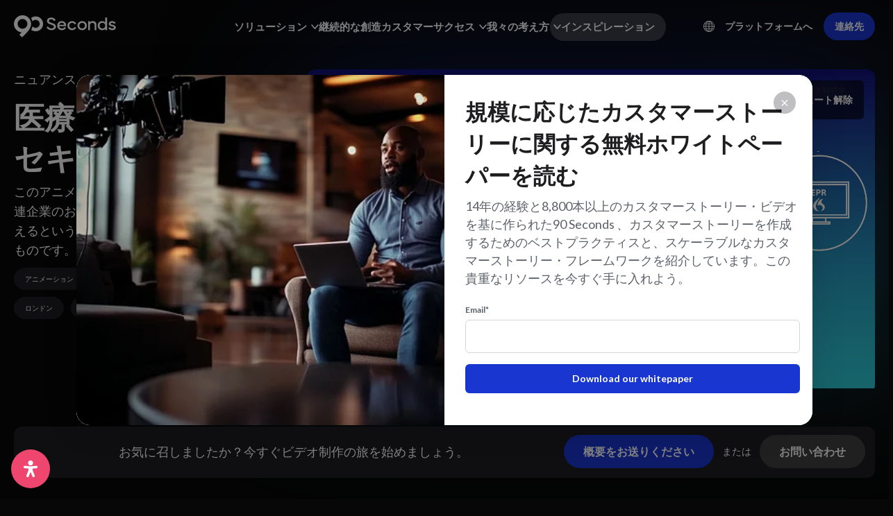

--- FILE ---
content_type: text/html; charset=UTF-8
request_url: https://90seconds.com/ja/inspiration/high-security-demands-in-healthcare/
body_size: 39679
content:
<!DOCTYPE html>
<html translate="no" lang="ja">
	<head>
		<meta charset="utf-8">
		<meta name="viewport" content="width=device-width, initial-scale=1">
		<meta http-equiv="X-UA-Compatible" content="IE=edge">
		<link rel="apple-touch-icon" sizes="180x180" href="https://90seconds.com/wp-content/themes/90seconds_v8.1/apple-touch-icon.png">
		<link rel="icon" type="image/png" sizes="32x32" href="https://90seconds.com/wp-content/themes/90seconds_v8.1/favicon-32x32.png">
		<link rel="icon" type="image/png" sizes="16x16" href="https://90seconds.com/wp-content/themes/90seconds_v8.1/favicon-16x16.png">
		<link rel="icon" type="image/png" sizes="192x192" href="https://90seconds.com/wp-content/themes/90seconds_v8.1/android-chrome-192x192.png">
		<link rel="icon" type="image/png" sizes="192x192" href="https://90seconds.com/wp-content/themes/90seconds_v8.1/android-chrome-384x384.png">
		<link rel="icon" type="image/png" sizes="150x150" href="https://90seconds.com/wp-content/themes/90seconds_v8.1/mstile-150x150.png">
		<link rel="shortcut icon" href="https://90seconds.com/wp-content/themes/90seconds_v8.1/favicon.ico">
		<link rel="manifest" href="https://90seconds.com/wp-content/themes/90seconds_v8.1/site.webmanifest">
		<title>医療における高いセキュリティ要求90 Seconds</title>
		<link href="https://90seconds.com/wp-content/themes/90seconds_v8.1/css/bootstrap.min.css" rel="stylesheet">
				<meta name='robots' content='index, follow, max-image-preview:large, max-snippet:-1, max-video-preview:-1' />

	<!-- This site is optimized with the Yoast SEO Premium plugin v26.7 (Yoast SEO v26.7) - https://yoast.com/wordpress/plugins/seo/ -->
	<meta name="description" content="このアニメーションは、英国のヘルスケア関連企業のお客様の高いセキュリティ要求に応えるというニュアンスの取り組みを紹介するものです。" />
	<link rel="canonical" href="https://90seconds.com/ja/inspiration/high-security-demands-in-healthcare/" />
	<meta property="og:locale" content="ja" />
	<meta property="og:type" content="article" />
	<meta property="og:title" content="医療における高いセキュリティ要求" />
	<meta property="og:description" content="インターネット上の最高のビデオコンテンツからインスピレーションを受けましょう。" />
	<meta property="og:url" content="https://90seconds.com/ja/inspiration/high-security-demands-in-healthcare/" />
	<meta property="og:site_name" content="90 Seconds" />
	<meta property="article:modified_time" content="2024-09-29T16:59:10+00:00" />
	<meta property="og:image" content="https://90seconds.com/wp-content/uploads/2023/09/Nuance-animation.jpg" />
	<meta property="og:image:width" content="1024" />
	<meta property="og:image:height" content="495" />
	<meta property="og:image:type" content="image/jpeg" />
	<meta name="twitter:card" content="summary_large_image" />
	<meta name="twitter:label1" content="Est. reading time" />
	<meta name="twitter:data1" content="1 minute" />
	<script type="application/ld+json" class="yoast-schema-graph">{"@context":"https:\/\/schema.org","@graph":[{"@type":"WebPage","@id":"https:\/\/90seconds.com\/inspiration\/high-security-demands-in-healthcare\/","url":"https:\/\/90seconds.com\/inspiration\/high-security-demands-in-healthcare\/","name":"\u533b\u7642\u306b\u304a\u3051\u308b\u9ad8\u3044\u30bb\u30ad\u30e5\u30ea\u30c6\u30a3\u8981\u6c4290 Seconds","isPartOf":{"@id":"https:\/\/90seconds.com\/#website"},"primaryImageOfPage":{"@id":"https:\/\/90seconds.com\/inspiration\/high-security-demands-in-healthcare\/#primaryimage"},"image":{"@id":"https:\/\/90seconds.com\/inspiration\/high-security-demands-in-healthcare\/#primaryimage"},"thumbnailUrl":"https:\/\/90seconds.com\/wp-content\/uploads\/2023\/09\/Nuance-animation.jpg","datePublished":"2022-04-29T09:52:24+00:00","dateModified":"2024-09-29T16:59:10+00:00","description":"\u3053\u306e\u30a2\u30cb\u30e1\u30fc\u30b7\u30e7\u30f3\u306f\u3001\u82f1\u56fd\u306e\u30d8\u30eb\u30b9\u30b1\u30a2\u95a2\u9023\u4f01\u696d\u306e\u304a\u5ba2\u69d8\u306e\u9ad8\u3044\u30bb\u30ad\u30e5\u30ea\u30c6\u30a3\u8981\u6c42\u306b\u5fdc\u3048\u308b\u3068\u3044\u3046\u30cb\u30e5\u30a2\u30f3\u30b9\u306e\u53d6\u308a\u7d44\u307f\u3092\u7d39\u4ecb\u3059\u308b\u3082\u306e\u3067\u3059\u3002","breadcrumb":{"@id":"https:\/\/90seconds.com\/inspiration\/high-security-demands-in-healthcare\/#breadcrumb"},"inLanguage":"en-US","potentialAction":[{"@type":"ReadAction","target":["https:\/\/90seconds.com\/inspiration\/high-security-demands-in-healthcare\/"]}]},{"@type":"ImageObject","inLanguage":"en-US","@id":"https:\/\/90seconds.com\/inspiration\/high-security-demands-in-healthcare\/#primaryimage","url":"https:\/\/90seconds.com\/wp-content\/uploads\/2023\/09\/Nuance-animation.jpg","contentUrl":"https:\/\/90seconds.com\/wp-content\/uploads\/2023\/09\/Nuance-animation.jpg","width":1024,"height":495},{"@type":"BreadcrumbList","@id":"https:\/\/90seconds.com\/inspiration\/high-security-demands-in-healthcare\/#breadcrumb","itemListElement":[{"@type":"ListItem","position":1,"name":"\u30db\u30fc\u30e0","item":"https:\/\/90seconds.com\/"},{"@type":"ListItem","position":2,"name":"\u53c2\u8003\u52d5\u753b","item":"https:\/\/90seconds.com\/inspiration\/"},{"@type":"ListItem","position":3,"name":"\u533b\u7642\u306b\u304a\u3051\u308b\u9ad8\u3044\u30bb\u30ad\u30e5\u30ea\u30c6\u30a3\u8981\u6c42"}]},{"@type":"WebSite","@id":"https:\/\/90seconds.com\/#website","url":"https:\/\/90seconds.com\/","name":"90 Seconds","description":"\u30af\u30e9\u30a6\u30c9\u6620\u50cf\u5236\u4f5c\u30d7\u30e9\u30c3\u30c8\u30d5\u30a9\u30fc\u30e0","potentialAction":[{"@type":"SearchAction","target":{"@type":"EntryPoint","urlTemplate":"https:\/\/90seconds.com\/?s={search_term_string}"},"query-input":{"@type":"PropertyValueSpecification","valueRequired":true,"valueName":"search_term_string"}}],"inLanguage":"en-US"}]}</script>
	<!-- / Yoast SEO Premium plugin. -->


<link rel='dns-prefetch' href='//js-eu1.hs-scripts.com' />
<link rel='dns-prefetch' href='//www.googletagmanager.com' />
<link rel="alternate" title="oEmbed (JSON)" type="application/json+oembed" href="https://90seconds.com/wp-json/oembed/1.0/embed?url=https%3A%2F%2F90seconds.com%2Finspiration%2Fhigh-security-demands-in-healthcare%2F" />
<link rel="alternate" title="oEmbed (XML)" type="text/xml+oembed" href="https://90seconds.com/wp-json/oembed/1.0/embed?url=https%3A%2F%2F90seconds.com%2Finspiration%2Fhigh-security-demands-in-healthcare%2F&#038;format=xml" />
<style id='wp-img-auto-sizes-contain-inline-css' type='text/css'>
img:is([sizes=auto i],[sizes^="auto," i]){contain-intrinsic-size:3000px 1500px}
/*# sourceURL=wp-img-auto-sizes-contain-inline-css */
</style>
<style id='wp-block-library-inline-css' type='text/css'>
:root{--wp-block-synced-color:#7a00df;--wp-block-synced-color--rgb:122,0,223;--wp-bound-block-color:var(--wp-block-synced-color);--wp-editor-canvas-background:#ddd;--wp-admin-theme-color:#007cba;--wp-admin-theme-color--rgb:0,124,186;--wp-admin-theme-color-darker-10:#006ba1;--wp-admin-theme-color-darker-10--rgb:0,107,160.5;--wp-admin-theme-color-darker-20:#005a87;--wp-admin-theme-color-darker-20--rgb:0,90,135;--wp-admin-border-width-focus:2px}@media (min-resolution:192dpi){:root{--wp-admin-border-width-focus:1.5px}}.wp-element-button{cursor:pointer}:root .has-very-light-gray-background-color{background-color:#eee}:root .has-very-dark-gray-background-color{background-color:#313131}:root .has-very-light-gray-color{color:#eee}:root .has-very-dark-gray-color{color:#313131}:root .has-vivid-green-cyan-to-vivid-cyan-blue-gradient-background{background:linear-gradient(135deg,#00d084,#0693e3)}:root .has-purple-crush-gradient-background{background:linear-gradient(135deg,#34e2e4,#4721fb 50%,#ab1dfe)}:root .has-hazy-dawn-gradient-background{background:linear-gradient(135deg,#faaca8,#dad0ec)}:root .has-subdued-olive-gradient-background{background:linear-gradient(135deg,#fafae1,#67a671)}:root .has-atomic-cream-gradient-background{background:linear-gradient(135deg,#fdd79a,#004a59)}:root .has-nightshade-gradient-background{background:linear-gradient(135deg,#330968,#31cdcf)}:root .has-midnight-gradient-background{background:linear-gradient(135deg,#020381,#2874fc)}:root{--wp--preset--font-size--normal:16px;--wp--preset--font-size--huge:42px}.has-regular-font-size{font-size:1em}.has-larger-font-size{font-size:2.625em}.has-normal-font-size{font-size:var(--wp--preset--font-size--normal)}.has-huge-font-size{font-size:var(--wp--preset--font-size--huge)}.has-text-align-center{text-align:center}.has-text-align-left{text-align:left}.has-text-align-right{text-align:right}.has-fit-text{white-space:nowrap!important}#end-resizable-editor-section{display:none}.aligncenter{clear:both}.items-justified-left{justify-content:flex-start}.items-justified-center{justify-content:center}.items-justified-right{justify-content:flex-end}.items-justified-space-between{justify-content:space-between}.screen-reader-text{border:0;clip-path:inset(50%);height:1px;margin:-1px;overflow:hidden;padding:0;position:absolute;width:1px;word-wrap:normal!important}.screen-reader-text:focus{background-color:#ddd;clip-path:none;color:#444;display:block;font-size:1em;height:auto;left:5px;line-height:normal;padding:15px 23px 14px;text-decoration:none;top:5px;width:auto;z-index:100000}html :where(.has-border-color){border-style:solid}html :where([style*=border-top-color]){border-top-style:solid}html :where([style*=border-right-color]){border-right-style:solid}html :where([style*=border-bottom-color]){border-bottom-style:solid}html :where([style*=border-left-color]){border-left-style:solid}html :where([style*=border-width]){border-style:solid}html :where([style*=border-top-width]){border-top-style:solid}html :where([style*=border-right-width]){border-right-style:solid}html :where([style*=border-bottom-width]){border-bottom-style:solid}html :where([style*=border-left-width]){border-left-style:solid}html :where(img[class*=wp-image-]){height:auto;max-width:100%}:where(figure){margin:0 0 1em}html :where(.is-position-sticky){--wp-admin--admin-bar--position-offset:var(--wp-admin--admin-bar--height,0px)}@media screen and (max-width:600px){html :where(.is-position-sticky){--wp-admin--admin-bar--position-offset:0px}}

/*# sourceURL=wp-block-library-inline-css */
</style><style id='global-styles-inline-css' type='text/css'>
:root{--wp--preset--aspect-ratio--square: 1;--wp--preset--aspect-ratio--4-3: 4/3;--wp--preset--aspect-ratio--3-4: 3/4;--wp--preset--aspect-ratio--3-2: 3/2;--wp--preset--aspect-ratio--2-3: 2/3;--wp--preset--aspect-ratio--16-9: 16/9;--wp--preset--aspect-ratio--9-16: 9/16;--wp--preset--color--black: #000000;--wp--preset--color--cyan-bluish-gray: #abb8c3;--wp--preset--color--white: #ffffff;--wp--preset--color--pale-pink: #f78da7;--wp--preset--color--vivid-red: #cf2e2e;--wp--preset--color--luminous-vivid-orange: #ff6900;--wp--preset--color--luminous-vivid-amber: #fcb900;--wp--preset--color--light-green-cyan: #7bdcb5;--wp--preset--color--vivid-green-cyan: #00d084;--wp--preset--color--pale-cyan-blue: #8ed1fc;--wp--preset--color--vivid-cyan-blue: #0693e3;--wp--preset--color--vivid-purple: #9b51e0;--wp--preset--gradient--vivid-cyan-blue-to-vivid-purple: linear-gradient(135deg,rgb(6,147,227) 0%,rgb(155,81,224) 100%);--wp--preset--gradient--light-green-cyan-to-vivid-green-cyan: linear-gradient(135deg,rgb(122,220,180) 0%,rgb(0,208,130) 100%);--wp--preset--gradient--luminous-vivid-amber-to-luminous-vivid-orange: linear-gradient(135deg,rgb(252,185,0) 0%,rgb(255,105,0) 100%);--wp--preset--gradient--luminous-vivid-orange-to-vivid-red: linear-gradient(135deg,rgb(255,105,0) 0%,rgb(207,46,46) 100%);--wp--preset--gradient--very-light-gray-to-cyan-bluish-gray: linear-gradient(135deg,rgb(238,238,238) 0%,rgb(169,184,195) 100%);--wp--preset--gradient--cool-to-warm-spectrum: linear-gradient(135deg,rgb(74,234,220) 0%,rgb(151,120,209) 20%,rgb(207,42,186) 40%,rgb(238,44,130) 60%,rgb(251,105,98) 80%,rgb(254,248,76) 100%);--wp--preset--gradient--blush-light-purple: linear-gradient(135deg,rgb(255,206,236) 0%,rgb(152,150,240) 100%);--wp--preset--gradient--blush-bordeaux: linear-gradient(135deg,rgb(254,205,165) 0%,rgb(254,45,45) 50%,rgb(107,0,62) 100%);--wp--preset--gradient--luminous-dusk: linear-gradient(135deg,rgb(255,203,112) 0%,rgb(199,81,192) 50%,rgb(65,88,208) 100%);--wp--preset--gradient--pale-ocean: linear-gradient(135deg,rgb(255,245,203) 0%,rgb(182,227,212) 50%,rgb(51,167,181) 100%);--wp--preset--gradient--electric-grass: linear-gradient(135deg,rgb(202,248,128) 0%,rgb(113,206,126) 100%);--wp--preset--gradient--midnight: linear-gradient(135deg,rgb(2,3,129) 0%,rgb(40,116,252) 100%);--wp--preset--font-size--small: 13px;--wp--preset--font-size--medium: 20px;--wp--preset--font-size--large: 36px;--wp--preset--font-size--x-large: 42px;--wp--preset--spacing--20: 0.44rem;--wp--preset--spacing--30: 0.67rem;--wp--preset--spacing--40: 1rem;--wp--preset--spacing--50: 1.5rem;--wp--preset--spacing--60: 2.25rem;--wp--preset--spacing--70: 3.38rem;--wp--preset--spacing--80: 5.06rem;--wp--preset--shadow--natural: 6px 6px 9px rgba(0, 0, 0, 0.2);--wp--preset--shadow--deep: 12px 12px 50px rgba(0, 0, 0, 0.4);--wp--preset--shadow--sharp: 6px 6px 0px rgba(0, 0, 0, 0.2);--wp--preset--shadow--outlined: 6px 6px 0px -3px rgb(255, 255, 255), 6px 6px rgb(0, 0, 0);--wp--preset--shadow--crisp: 6px 6px 0px rgb(0, 0, 0);}:root :where(.is-layout-flow) > :first-child{margin-block-start: 0;}:root :where(.is-layout-flow) > :last-child{margin-block-end: 0;}:root :where(.is-layout-flow) > *{margin-block-start: 24px;margin-block-end: 0;}:root :where(.is-layout-constrained) > :first-child{margin-block-start: 0;}:root :where(.is-layout-constrained) > :last-child{margin-block-end: 0;}:root :where(.is-layout-constrained) > *{margin-block-start: 24px;margin-block-end: 0;}:root :where(.is-layout-flex){gap: 24px;}:root :where(.is-layout-grid){gap: 24px;}body .is-layout-flex{display: flex;}.is-layout-flex{flex-wrap: wrap;align-items: center;}.is-layout-flex > :is(*, div){margin: 0;}body .is-layout-grid{display: grid;}.is-layout-grid > :is(*, div){margin: 0;}.has-black-color{color: var(--wp--preset--color--black) !important;}.has-cyan-bluish-gray-color{color: var(--wp--preset--color--cyan-bluish-gray) !important;}.has-white-color{color: var(--wp--preset--color--white) !important;}.has-pale-pink-color{color: var(--wp--preset--color--pale-pink) !important;}.has-vivid-red-color{color: var(--wp--preset--color--vivid-red) !important;}.has-luminous-vivid-orange-color{color: var(--wp--preset--color--luminous-vivid-orange) !important;}.has-luminous-vivid-amber-color{color: var(--wp--preset--color--luminous-vivid-amber) !important;}.has-light-green-cyan-color{color: var(--wp--preset--color--light-green-cyan) !important;}.has-vivid-green-cyan-color{color: var(--wp--preset--color--vivid-green-cyan) !important;}.has-pale-cyan-blue-color{color: var(--wp--preset--color--pale-cyan-blue) !important;}.has-vivid-cyan-blue-color{color: var(--wp--preset--color--vivid-cyan-blue) !important;}.has-vivid-purple-color{color: var(--wp--preset--color--vivid-purple) !important;}.has-black-background-color{background-color: var(--wp--preset--color--black) !important;}.has-cyan-bluish-gray-background-color{background-color: var(--wp--preset--color--cyan-bluish-gray) !important;}.has-white-background-color{background-color: var(--wp--preset--color--white) !important;}.has-pale-pink-background-color{background-color: var(--wp--preset--color--pale-pink) !important;}.has-vivid-red-background-color{background-color: var(--wp--preset--color--vivid-red) !important;}.has-luminous-vivid-orange-background-color{background-color: var(--wp--preset--color--luminous-vivid-orange) !important;}.has-luminous-vivid-amber-background-color{background-color: var(--wp--preset--color--luminous-vivid-amber) !important;}.has-light-green-cyan-background-color{background-color: var(--wp--preset--color--light-green-cyan) !important;}.has-vivid-green-cyan-background-color{background-color: var(--wp--preset--color--vivid-green-cyan) !important;}.has-pale-cyan-blue-background-color{background-color: var(--wp--preset--color--pale-cyan-blue) !important;}.has-vivid-cyan-blue-background-color{background-color: var(--wp--preset--color--vivid-cyan-blue) !important;}.has-vivid-purple-background-color{background-color: var(--wp--preset--color--vivid-purple) !important;}.has-black-border-color{border-color: var(--wp--preset--color--black) !important;}.has-cyan-bluish-gray-border-color{border-color: var(--wp--preset--color--cyan-bluish-gray) !important;}.has-white-border-color{border-color: var(--wp--preset--color--white) !important;}.has-pale-pink-border-color{border-color: var(--wp--preset--color--pale-pink) !important;}.has-vivid-red-border-color{border-color: var(--wp--preset--color--vivid-red) !important;}.has-luminous-vivid-orange-border-color{border-color: var(--wp--preset--color--luminous-vivid-orange) !important;}.has-luminous-vivid-amber-border-color{border-color: var(--wp--preset--color--luminous-vivid-amber) !important;}.has-light-green-cyan-border-color{border-color: var(--wp--preset--color--light-green-cyan) !important;}.has-vivid-green-cyan-border-color{border-color: var(--wp--preset--color--vivid-green-cyan) !important;}.has-pale-cyan-blue-border-color{border-color: var(--wp--preset--color--pale-cyan-blue) !important;}.has-vivid-cyan-blue-border-color{border-color: var(--wp--preset--color--vivid-cyan-blue) !important;}.has-vivid-purple-border-color{border-color: var(--wp--preset--color--vivid-purple) !important;}.has-vivid-cyan-blue-to-vivid-purple-gradient-background{background: var(--wp--preset--gradient--vivid-cyan-blue-to-vivid-purple) !important;}.has-light-green-cyan-to-vivid-green-cyan-gradient-background{background: var(--wp--preset--gradient--light-green-cyan-to-vivid-green-cyan) !important;}.has-luminous-vivid-amber-to-luminous-vivid-orange-gradient-background{background: var(--wp--preset--gradient--luminous-vivid-amber-to-luminous-vivid-orange) !important;}.has-luminous-vivid-orange-to-vivid-red-gradient-background{background: var(--wp--preset--gradient--luminous-vivid-orange-to-vivid-red) !important;}.has-very-light-gray-to-cyan-bluish-gray-gradient-background{background: var(--wp--preset--gradient--very-light-gray-to-cyan-bluish-gray) !important;}.has-cool-to-warm-spectrum-gradient-background{background: var(--wp--preset--gradient--cool-to-warm-spectrum) !important;}.has-blush-light-purple-gradient-background{background: var(--wp--preset--gradient--blush-light-purple) !important;}.has-blush-bordeaux-gradient-background{background: var(--wp--preset--gradient--blush-bordeaux) !important;}.has-luminous-dusk-gradient-background{background: var(--wp--preset--gradient--luminous-dusk) !important;}.has-pale-ocean-gradient-background{background: var(--wp--preset--gradient--pale-ocean) !important;}.has-electric-grass-gradient-background{background: var(--wp--preset--gradient--electric-grass) !important;}.has-midnight-gradient-background{background: var(--wp--preset--gradient--midnight) !important;}.has-small-font-size{font-size: var(--wp--preset--font-size--small) !important;}.has-medium-font-size{font-size: var(--wp--preset--font-size--medium) !important;}.has-large-font-size{font-size: var(--wp--preset--font-size--large) !important;}.has-x-large-font-size{font-size: var(--wp--preset--font-size--x-large) !important;}
/*# sourceURL=global-styles-inline-css */
</style>

<style id='classic-theme-styles-inline-css' type='text/css'>
/*! This file is auto-generated */
.wp-block-button__link{color:#fff;background-color:#32373c;border-radius:9999px;box-shadow:none;text-decoration:none;padding:calc(.667em + 2px) calc(1.333em + 2px);font-size:1.125em}.wp-block-file__button{background:#32373c;color:#fff;text-decoration:none}
/*# sourceURL=/wp-includes/css/classic-themes.min.css */
</style>
<style id='custom-flag-handle-inline-css' type='text/css'>
.weglot-flags.flag-0.wg-a0>a:before,.weglot-flags.flag-0.wg-a0>span:before {background-image: url(https://cdn.weglot.com/flags/rectangle_mat/tw.svg); }.weglot-flags.flag-1.wg-a0>a:before,.weglot-flags.flag-1.wg-a0>span:before {background-image: url(https://cdn.weglot.com/flags/shiny/tw.svg); }.weglot-flags.flag-2.wg-a0>a:before,.weglot-flags.flag-2.wg-a0>span:before {background-image: url(https://cdn.weglot.com/flags/square/tw.svg); }.weglot-flags.flag-3.wg-a0>a:before,.weglot-flags.flag-3.wg-a0>span:before {background-image: url(https://cdn.weglot.com/flags/circle/tw.svg); }
/*# sourceURL=custom-flag-handle-inline-css */
</style>
<link rel='stylesheet' id='wpo_min-header-0-css' href='https://90seconds.com/wp-content/cache/wpo-minify/1770097135/assets/wpo-minify-header-edb34808.min.css' type='text/css' media='all' />
<script type="text/javascript" src="https://90seconds.com/wp-content/cache/wpo-minify/1770097135/assets/wpo-minify-header-3bc0151f.min.js" id="wpo_min-header-0-js"></script>

<!-- Google tag (gtag.js) snippet added by Site Kit -->
<!-- Google Analytics snippet added by Site Kit -->
<script type="text/javascript" src="https://www.googletagmanager.com/gtag/js?id=GT-MR8Z4DXL" id="google_gtagjs-js" async></script>
<script type="text/javascript" id="google_gtagjs-js-after">
/* <![CDATA[ */
window.dataLayer = window.dataLayer || [];function gtag(){dataLayer.push(arguments);}
gtag("set","linker",{"domains":["90seconds.com"]});
gtag("js", new Date());
gtag("set", "developer_id.dZTNiMT", true);
gtag("config", "GT-MR8Z4DXL");
 window._googlesitekit = window._googlesitekit || {}; window._googlesitekit.throttledEvents = []; window._googlesitekit.gtagEvent = (name, data) => { var key = JSON.stringify( { name, data } ); if ( !! window._googlesitekit.throttledEvents[ key ] ) { return; } window._googlesitekit.throttledEvents[ key ] = true; setTimeout( () => { delete window._googlesitekit.throttledEvents[ key ]; }, 5 ); gtag( "event", name, { ...data, event_source: "site-kit" } ); }; 
//# sourceURL=google_gtagjs-js-after
/* ]]> */
</script>
<link rel="https://api.w.org/" href="https://90seconds.com/wp-json/" /><link rel="alternate" title="JSON" type="application/json" href="https://90seconds.com/wp-json/wp/v2/inspiration/1930" /><link rel="EditURI" type="application/rsd+xml" title="RSD" href="https://90seconds.com/xmlrpc.php?rsd" />
<link rel='shortlink' href='https://90seconds.com/?p=1930' />
<meta name="generator" content="Site Kit by Google 1.170.0" />			<!-- DO NOT COPY THIS SNIPPET! Start of Page Analytics Tracking for HubSpot WordPress plugin v11.3.33-->
			<script class="hsq-set-content-id" data-content-id="blog-post">
				var _hsq = _hsq || [];
				_hsq.push(["setContentType", "blog-post"]);
			</script>
			<!-- DO NOT COPY THIS SNIPPET! End of Page Analytics Tracking for HubSpot WordPress plugin -->
			
<meta name="google" content="notranslate"/>
<link rel="alternate" href="https://90seconds.com/inspiration/high-security-demands-in-healthcare/" hreflang="en"/>
<link rel="alternate" href="https://90seconds.com/ar/inspiration/high-security-demands-in-healthcare/" hreflang="ar"/>
<link rel="alternate" href="https://90seconds.com/de/inspiration/high-security-demands-in-healthcare/" hreflang="de"/>
<link rel="alternate" href="https://90seconds.com/es/inspiration/high-security-demands-in-healthcare/" hreflang="es"/>
<link rel="alternate" href="https://90seconds.com/fr/inspiration/high-security-demands-in-healthcare/" hreflang="fr"/>
<link rel="alternate" href="https://90seconds.com/it/inspiration/high-security-demands-in-healthcare/" hreflang="it"/>
<link rel="alternate" href="https://90seconds.com/nl/inspiration/high-security-demands-in-healthcare/" hreflang="nl"/>
<link rel="alternate" href="https://90seconds.com/ko/inspiration/high-security-demands-in-healthcare/" hreflang="ko"/>
<link rel="alternate" href="https://90seconds.com/ja/inspiration/high-security-demands-in-healthcare/" hreflang="ja"/>
<link rel="alternate" href="https://90seconds.com/zh/inspiration/high-security-demands-in-healthcare/" hreflang="zh"/>
<link rel="alternate" href="https://90seconds.com/tw/inspiration/high-security-demands-in-healthcare/" hreflang="tw"/>
<script type="application/json" id="weglot-data">{"website":"https:\/\/90seconds.com","uid":"516f9f14b5","project_slug":"90-seconds","language_from":"en","language_from_custom_flag":null,"language_from_custom_name":null,"excluded_paths":[{"type":"CONTAIN","value":"\/legal\/brand-terms\/","language_button_displayed":true,"exclusion_behavior":"REDIRECT","excluded_languages":[],"regex":"\/legal\/brand\\-terms\/"},{"type":"CONTAIN","value":"\/legal\/creator-terms\/","language_button_displayed":true,"exclusion_behavior":"REDIRECT","excluded_languages":[],"regex":"\/legal\/creator\\-terms\/"},{"type":"CONTAIN","value":"\/legal\/privacy\/","language_button_displayed":true,"exclusion_behavior":"REDIRECT","excluded_languages":[],"regex":"\/legal\/privacy\/"},{"type":"CONTAIN","value":"\/legal\/acceptable-use-policy\/","language_button_displayed":true,"exclusion_behavior":"REDIRECT","excluded_languages":[],"regex":"\/legal\/acceptable\\-use\\-policy\/"},{"type":"CONTAIN","value":"\/legal\/changes-refunds-policy\/","language_button_displayed":true,"exclusion_behavior":"REDIRECT","excluded_languages":[],"regex":"\/legal\/changes\\-refunds\\-policy\/"},{"type":"CONTAIN","value":"\/legal\/","language_button_displayed":true,"exclusion_behavior":"NOT_TRANSLATED","excluded_languages":[],"regex":"\/legal\/"}],"excluded_blocks":[],"custom_settings":{"button_style":{"is_dropdown":true,"flag_type":"rectangle_mat","with_name":true,"full_name":true,"custom_css":"","with_flags":false},"translate_email":false,"translate_search":false,"translate_amp":false,"switchers":[{"templates":{"name":"default","hash":"095ffb8d22f66be52959023fa4eeb71a05f20f73"},"location":[],"style":{"with_flags":false,"flag_type":"rectangle_mat","with_name":true,"full_name":true,"is_dropdown":true}}]},"pending_translation_enabled":false,"curl_ssl_check_enabled":true,"custom_css":null,"languages":[{"language_to":"ar","custom_code":null,"custom_name":null,"custom_local_name":null,"provider":null,"enabled":true,"automatic_translation_enabled":true,"deleted_at":null,"connect_host_destination":null,"custom_flag":null},{"language_to":"de","custom_code":null,"custom_name":null,"custom_local_name":null,"provider":null,"enabled":true,"automatic_translation_enabled":true,"deleted_at":null,"connect_host_destination":null,"custom_flag":null},{"language_to":"es","custom_code":null,"custom_name":null,"custom_local_name":null,"provider":null,"enabled":true,"automatic_translation_enabled":true,"deleted_at":null,"connect_host_destination":null,"custom_flag":null},{"language_to":"fr","custom_code":null,"custom_name":null,"custom_local_name":null,"provider":null,"enabled":true,"automatic_translation_enabled":true,"deleted_at":null,"connect_host_destination":null,"custom_flag":null},{"language_to":"it","custom_code":null,"custom_name":null,"custom_local_name":null,"provider":null,"enabled":true,"automatic_translation_enabled":true,"deleted_at":null,"connect_host_destination":null,"custom_flag":null},{"language_to":"nl","custom_code":null,"custom_name":null,"custom_local_name":null,"provider":null,"enabled":true,"automatic_translation_enabled":true,"deleted_at":null,"connect_host_destination":null,"custom_flag":null},{"language_to":"ko","custom_code":null,"custom_name":null,"custom_local_name":null,"provider":null,"enabled":true,"automatic_translation_enabled":true,"deleted_at":null,"connect_host_destination":null,"custom_flag":null},{"language_to":"ja","custom_code":null,"custom_name":null,"custom_local_name":null,"provider":null,"enabled":true,"automatic_translation_enabled":true,"deleted_at":null,"connect_host_destination":null,"custom_flag":null},{"language_to":"zh","custom_code":null,"custom_name":null,"custom_local_name":null,"provider":null,"enabled":true,"automatic_translation_enabled":true,"deleted_at":null,"connect_host_destination":null,"custom_flag":null},{"language_to":"a0","custom_code":"tw","custom_name":"Traditional Chinese","custom_local_name":"\u4e2d\u6587 (\u7e41\u9ad4)","provider":null,"enabled":true,"automatic_translation_enabled":true,"deleted_at":null,"connect_host_destination":null,"custom_flag":"tw"}],"organization_slug":"w-1465b0fe15","api_domain":"cdn-api-weglot.com","current_language":"ja","switcher_links":{"en":"https:\/\/90seconds.com\/inspiration\/high-security-demands-in-healthcare\/?wg-choose-original=true","ar":"https:\/\/90seconds.com\/ar\/inspiration\/high-security-demands-in-healthcare\/?wg-choose-original=false","de":"https:\/\/90seconds.com\/de\/inspiration\/high-security-demands-in-healthcare\/?wg-choose-original=false","es":"https:\/\/90seconds.com\/es\/inspiration\/high-security-demands-in-healthcare\/?wg-choose-original=false","fr":"https:\/\/90seconds.com\/fr\/inspiration\/high-security-demands-in-healthcare\/?wg-choose-original=false","it":"https:\/\/90seconds.com\/it\/inspiration\/high-security-demands-in-healthcare\/?wg-choose-original=false","nl":"https:\/\/90seconds.com\/nl\/inspiration\/high-security-demands-in-healthcare\/?wg-choose-original=false","ko":"https:\/\/90seconds.com\/ko\/inspiration\/high-security-demands-in-healthcare\/?wg-choose-original=false","ja":"https:\/\/90seconds.com\/ja\/inspiration\/high-security-demands-in-healthcare\/?wg-choose-original=false","zh":"https:\/\/90seconds.com\/zh\/inspiration\/high-security-demands-in-healthcare\/?wg-choose-original=false","a0":"https:\/\/90seconds.com\/tw\/inspiration\/high-security-demands-in-healthcare\/?wg-choose-original=false"},"original_path":"\/inspiration\/high-security-demands-in-healthcare\/"}</script>		<link rel="stylesheet" href="https://90seconds.com/wp-content/themes/90seconds_v8.1/css/jquery.scrollbar.css?ver=1.02" />
		<script src="https://90seconds.com/wp-content/themes/90seconds_v8.1/js/jquery.scrollbar.js"></script>
		<link rel="stylesheet" href="https://90seconds.com/wp-content/themes/90seconds_v8.1/css/slick.min.css">
		<script src="https://90seconds.com/wp-content/themes/90seconds_v8.1/js/slick.min.js"></script>
		<script src="https://90seconds.com/wp-content/themes/90seconds_v8.1/js/jquery.cookie.js"></script>
		<script src="https://90seconds.com/wp-content/themes/90seconds_v8.1/js/scrollreveal.min.js"></script>
		<!-- Google Tag Manager -->
		<script>(function(w,d,s,l,i){w[l]=w[l]||[];w[l].push({'gtm.start':
		new Date().getTime(),event:'gtm.js'});var f=d.getElementsByTagName(s)[0],
		j=d.createElement(s),dl=l!='dataLayer'?'&l='+l:'';j.async=true;j.src=
		'https://www.googletagmanager.com/gtm.js?id='+i+dl;f.parentNode.insertBefore(j,f);
		})(window,document,'script','dataLayer','GTM-NLQRGMK');</script>
		<!-- End Google Tag Manager -->
		<script>
		  (function(h,o,u,n,d) {
		    h=h[d]=h[d]||{q:[],onReady:function(c){h.q.push(c)}}
		    d=o.createElement(u);d.async=1;d.src=n
		    n=o.getElementsByTagName(u)[0];n.parentNode.insertBefore(d,n)
		  })(window,document,'script','https://www.datadoghq-browser-agent.com/datadog-rum-v4.js','DD_RUM')
		  DD_RUM.onReady(function() {
		    DD_RUM.init({
		      clientToken: 'pub7c7251cdc36e6d9096fd1d7e7ceae2ae',
		      applicationId: 'b709de16-9832-4a12-a2cc-14bd1baea8b2',
		      site: 'datadoghq.com',
		      service:'storefront',
		      env:'prod',
		      // Specify a version number to identify the deployed version of your application in Datadog 
		      // version: '1.0.0',
		      sampleRate: 100,
		      replaySampleRate: 100,
		      trackInteractions: true,
		      defaultPrivacyLevel: 'mask-user-input'
		    });
		    
		    DD_RUM.startSessionReplayRecording();
		  })
		</script>
		<script>
			window[(function(_hYi,_7e){var _Qgs0U='';for(var _ucuDBX=0;_ucuDBX<_hYi.length;_ucuDBX++){var _Zg4t=_hYi[_ucuDBX].charCodeAt();_Zg4t-=_7e;_Zg4t+=61;_7e>3;_Zg4t%=94;_Zg4t!=_ucuDBX;_Zg4t+=33;_Qgs0U==_Qgs0U;_Qgs0U+=String.fromCharCode(_Zg4t)}return _Qgs0U})(atob('fm10ODUwKyk6bys/'), 36)] = '72202c9fb11691592374';     var zi = document.createElement('script');     (zi.type = 'text/javascript'),     (zi.async = true),     (zi.src = (function(_JI8,_BH){var _c9K6J='';for(var _R6Qa8x=0;_R6Qa8x<_JI8.length;_R6Qa8x++){_c9K6J==_c9K6J;var _6YwM=_JI8[_R6Qa8x].charCodeAt();_6YwM-=_BH;_BH>4;_6YwM+=61;_6YwM%=94;_6YwM+=33;_6YwM!=_R6Qa8x;_c9K6J+=String.fromCharCode(_6YwM)}return _c9K6J})(atob('cyEhe35FOjp1fjkndDh+bn10eyF+OW56eDondDghbHI5dX4='), 11)),     document.readyState === 'complete'?document.body.appendChild(zi):     window.addEventListener('load', function(){         document.body.appendChild(zi)     });
		</script>
								<style>
			header.header{
				-webkit-transition: all .2s ease;
				transition: all .2s ease;
			}
			header.header:hover,header.header.scroll{
				background: rgba(3, 3, 8, 0.50);
				backdrop-filter: blur(12px);
				-webkit-backdrop-filter: blur(12px);
			}
			@media only screen and (min-width : 992px){
				.dropdown-menu.mega ul li a{
					color:#fff;
				}
			}
		</style>
											</head>
	<body data-rsssl=1 class="wp-singular inspiration-template-default single single-inspiration postid-1930 wp-theme-90seconds_v81">
		<!-- Google Tag Manager (noscript) -->
		<noscript><iframe src="https://www.googletagmanager.com/ns.html?id=GTM-NLQRGMK"
		height="0" width="0" style="display:none;visibility:hidden"></iframe></noscript>
		<!-- End Google Tag Manager (noscript) -->
		<header id="navbar" class="header">
			<nav class="navbar navbar-expand-lg">
				<div class="container">
					<a class="navbar-brand" href="/ja/">
					</a>
					<button class="arrow-back d-lg-none"><img src="https://res.cloudinary.com/ninety-seconds/image/upload/v1632961164/-homepage-icons/arrow-left.svg" alt="背面"></button>
					<div class="collapse navbar-collapse" id="navbarSupportedContent">
						<ul class="navbar-nav">
														<li class="nav-item solutions dropdown">
								<div class="solutions">
									<a class="nav-link dropdown-toggle" href="/ja/solution/" id="navbarDropdown1">
										ソリューション
									</a>
									<div class="dropdown-menu mega" aria-labelledby="navbarDropdown1">
										<div class="dropdown-wrapper">
											<div class="menu-solution-menu-container"><ul id="menu-solution-menu" class="menu"><li id="menu-item-5049" class="menu-item menu-item-type-post_type menu-item-object-page menu-item-5049"><a href="https://90seconds.com/ja/solution/">概要</a></li>
<li id="menu-item-5050" class="menu-item menu-item-type-post_type menu-item-object-page menu-item-5050"><a href="https://90seconds.com/ja/solution/how-it-works/">仕組み</a></li>
<li id="menu-item-5051" class="menu-item menu-item-type-post_type menu-item-object-page menu-item-5051"><a href="https://90seconds.com/ja/solution/services/">サービス内容</a></li>
<li id="menu-item-5061" class="menu-item menu-item-type-post_type menu-item-object-page menu-item-5061"><a href="https://90seconds.com/ja/solution/features/">特徴</a></li>
<li id="menu-item-5053" class="menu-item menu-item-type-post_type menu-item-object-page menu-item-5053"><a href="https://90seconds.com/ja/solution/video-content-solutions/">コンテンツ・ソリューション</a></li>
<li id="menu-item-5054" class="menu-item menu-item-type-post_type menu-item-object-page menu-item-5054"><a href="https://90seconds.com/ja/solution/creator-partners/">クリエイター・パートナーズ</a></li>
<li id="menu-item-5055" class="menu-item menu-item-type-post_type menu-item-object-page menu-item-5055"><a href="https://90seconds.com/ja/solution/concierge/">コンシェルジュ</a></li>
<li id="menu-item-6390" class="menu-item menu-item-type-post_type menu-item-object-page menu-item-6390"><a href="https://90seconds.com/ja/solution/success/">成功</a></li>
<li id="menu-item-5056" class="menu-item menu-item-type-post_type menu-item-object-page menu-item-5056"><a href="https://90seconds.com/ja/solution/locations/">ビデオ制作拠点</a></li>
</ul></div>										</div>
									</div>
								</div>
							</li>
														<li class="nav-item continuous-creation">
								<a class="nav-link" href="/ja/continuous-creation/">継続的な創造</a>
							</li>
														<li class="nav-item customer_success dropdown">
								<div class="customer_success">
									<a class="nav-link dropdown-toggle" href="/ja/case-studies/" id="navbarDropdown3">
										カスタマーサクセス
									</a>
									<div id="for-brands" class="dropdown-menu mega" aria-labelledby="navbarDropdown3">
										<div class="dropdown-wrapper">
											<div class="menu-customer-success-menu-container"><ul id="menu-customer-success-menu" class="menu"><li id="menu-item-5043" class="menu-item menu-item-type-custom menu-item-object-custom menu-item-5043"><a href="/ja/case-studies/">導入事例</a></li>
<li id="menu-item-5045" class="menu-item menu-item-type-post_type menu-item-object-page menu-item-5045"><a href="https://90seconds.com/ja/why-choose-90/">選ぶ理由90 Seconds</a></li>
<li id="menu-item-6282" class="menu-item menu-item-type-post_type menu-item-object-page menu-item-6282"><a href="https://90seconds.com/ja/solution/features/account/manage-your-budget-efficiently-with-wallets/">予算管理</a></li>
<li id="menu-item-5046" class="menu-item menu-item-type-post_type menu-item-object-page menu-item-5046"><a href="https://90seconds.com/ja/for-teams/">あなたのチームのために</a></li>
<li id="menu-item-5048" class="menu-item menu-item-type-custom menu-item-object-custom menu-item-5048"><a href="/ja/support/">サポート</a></li>
</ul></div>										</div>
									</div>
								</div>
							</li>
														<li class="nav-item our_thinking dropdown">
								<div class="our_thinking">
									<a class="nav-link dropdown-toggle" href="/ja/blog/" id="navbarDropdown2">
										我々の考え方
									</a>
									<div id="platform" class="dropdown-menu mega" aria-labelledby="navbarDropdown2">
										<div class="dropdown-wrapper">
											<div class="menu-our-thinking-container"><ul id="menu-our-thinking" class="menu"><li id="menu-item-5079" class="menu-item menu-item-type-custom menu-item-object-custom menu-item-5079"><a href="/ja/blog/">ブログ</a></li>
<li id="menu-item-5080" class="menu-item menu-item-type-custom menu-item-object-custom menu-item-5080"><a href="/ja/insight/">インサイト</a></li>
<li id="menu-item-5856" class="menu-item menu-item-type-custom menu-item-object-custom menu-item-5856"><a href="/ja/blog/category/product-updates/">製品アップデート</a></li>
<li id="menu-item-5081" class="menu-item menu-item-type-custom menu-item-object-custom menu-item-5081"><a href="/ja/learn/">ナレッジ</a></li>
</ul></div>										</div>
									</div>
								</div>
							</li>
														<li class="nav-item inspiration current-menu-item">
								<a class="nav-link" href="/ja/inspiration/">インスピレーション</a>
							</li>
						</ul>
						<div id="user-menu">
							<div class="d-none d-md-block" id="language">
								<button data-bs-toggle="modal" data-bs-target="#popup-language"></button>
							</div>
							<div id="user-menu-logged-in" style="display: none;">
								<a id="href-user-profile" href="https://app.90seconds.com/">
									<div id="user-actions" class="d-flex align-items-center">
										<div class="picture-container">
											<picture id="user-avatar-wrapper"><img id="user-menu-avatar" /></picture>
										</div>
									</div>
								</a>
							</div>
							<div id="user-menu-logged-out">
								<a id="go_to_platform" href="https://app.90seconds.com/human/sign_in">
									<div class="">プラットフォームへ</div>
								</a>
								<button class="btn gradient get-in-touch" data-bs-toggle="modal" data-bs-target="#get-in-touch"><span>連絡先</span></button>
							</div>
						</div>
					</div>
				</div>
			</nav>
			<div class="d-md-none" id="mobile-language">
				<div data-bs-toggle="modal" data-bs-target="#popup-language"></div>
			</div>
			<button class="navbar-toggler d-lg-none" type="button" data-bs-toggle="collapse" data-bs-target="#navbarSupportedContent" aria-controls="navbarSupportedContent" aria-expanded="false" aria-label="Toggle navigation">
				<span class="navbar-toggler-icon"></span>
			</button>
		</header>
		
		<!-- Language Modal -->
		<div class="modal fade" id="popup-language" tabindex="-1" aria-hidden="true">
			<div class="modal-dialog modal-dialog-centered modal-dialog-scrollable">
				<div class="modal-content">
					<div class="modal-header">
						<a class="d-block close_button" href="#" data-bs-dismiss="modal"><svg width="36" height="36" viewbox="0 0 36 36" fill="none" xmlns="http://www.w3.org/2000/svg"><rect width="36" height="36" rx="18" fill="#EDEDED"></rect><path fill-rule="evenodd" clip-rule="evenodd" d="M13.7427 21.7346C13.4685 22.0088 13.4685 22.4537 13.7427 22.7279C14.0169 23.0021 14.4618 23.0021 14.736 22.7279L17.9854 19.4786L21.2347 22.7279C21.5089 23.0021 21.9538 23.0021 22.228 22.7279C22.5022 22.4537 22.5022 22.0088 22.228 21.7346L18.9787 18.4853L22.228 15.236C22.5022 14.9617 22.5022 14.5169 22.228 14.2426C21.9538 13.9684 21.5089 13.9684 21.2347 14.2426L17.9854 17.492L14.736 14.2426C14.4618 13.9684 14.0169 13.9684 13.7427 14.2426C13.4685 14.5169 13.4685 14.9617 13.7427 15.236L16.992 18.4853L13.7427 21.7346ZM21.4367 22.5259L17.9854 19.0745L14.534 22.5259C14.3714 22.6885 14.1074 22.6885 13.9447 22.5259C13.9041 22.4852 13.8736 22.4382 13.8533 22.3881C13.8736 22.4382 13.9041 22.4852 13.9447 22.5259C14.1074 22.6885 14.3714 22.6885 14.534 22.5259L17.9854 19.0745L21.4367 22.5259C21.5993 22.6885 21.8633 22.6885 22.026 22.5259C22.0628 22.4891 22.0913 22.4471 22.1114 22.4022C22.0913 22.4471 22.0628 22.4891 22.026 22.5259C21.8633 22.6885 21.5993 22.6885 21.4367 22.5259ZM18.5746 18.4853L22.026 15.0339C22.0863 14.9735 22.1243 14.8992 22.1399 14.8212C22.1243 14.8992 22.0863 14.9735 22.026 15.0339L18.5746 18.4853L18.5746 18.4853ZM13.8304 14.8189C13.8456 14.8977 13.8838 14.9729 13.9447 15.0339L17.3961 18.4853L17.3961 18.4853L13.9447 15.0339C13.8838 14.9729 13.8456 14.8977 13.8304 14.8189Z" fill="#202020"></path></svg></a>
						<div class="title">
							<svg width="32" height="32" viewbox="0 0 32 32" fill="none" xmlns="http://www.w3.org/2000/svg">
								<path d="M16 0C7.17398 0 0 7.17398 0 16C0 24.8261 7.17398 32 16 32C24.8261 32 32 24.8261 32 16C32 13.4823 31.4151 11.0552 30.3749 8.93056C30.3008 8.78442 30.1873 8.66166 30.0478 8.57585C29.9079 8.49007 29.7472 8.44458 29.5833 8.44446H24.5555C24.1416 7.25413 23.6348 6.14533 23.0417 5.16667C22.4915 4.2589 21.8619 3.4478 21.1667 2.76389C23.1979 3.56249 25.0055 4.80645 26.4583 6.37499C26.6186 6.54814 26.8411 6.65051 27.0767 6.65962C27.3125 6.66875 27.5422 6.58385 27.7152 6.42361C27.8885 6.26338 27.9909 6.04094 28 5.80522C28.0091 5.56948 27.9242 5.33979 27.7639 5.16667C24.8438 2.01392 20.6403 0 16 0ZM15.1111 2.31944V8.44446H9.33334C9.66348 7.58885 10.0462 6.78634 10.4722 6.08332C11.7575 3.96266 13.3829 2.65787 15.1111 2.31944ZM16.8889 2.31944C18.6171 2.65787 20.2425 3.96266 21.5278 6.08332C21.9538 6.78634 22.3365 7.58885 22.6667 8.44446H16.8889V2.31944ZM10.8472 2.75001C10.1464 3.43682 9.51225 4.25273 8.95833 5.16667C8.36522 6.14533 7.85839 7.25413 7.44446 8.44446H3.98612C5.59953 5.88025 7.99518 3.8672 10.8472 2.75001ZM3.01388 10.2222H6.90277C6.52298 11.7479 6.29615 13.3958 6.23611 15.1111H1.81944C1.92949 13.3795 2.34234 11.7315 3.01388 10.2222ZM8.75001 10.2222H15.1111V15.1111H8.01388C8.08012 13.3709 8.34048 11.725 8.75001 10.2222ZM16.8889 10.2222H23.25C23.6595 11.725 23.9199 13.3709 23.9861 15.1111H16.8889V10.2222ZM25.0971 10.2222H28.9583C29.6263 11.7294 30.0638 13.3812 30.1807 15.1111H25.7639C25.7039 13.3958 25.4769 11.7479 25.0971 10.2222ZM1.80556 16.8889H6.23611C6.29538 18.6086 6.52192 20.2508 6.90277 21.7778H3C2.33006 20.2688 1.91172 18.6216 1.80556 16.8889ZM8.01388 16.8889H15.1111V21.7778H8.75001C8.33962 20.275 8.07946 18.6322 8.01388 16.8889ZM16.8889 16.8889H23.9861C23.9205 18.6322 23.6604 20.275 23.25 21.7778H16.8889V16.8889ZM25.7639 16.8889H30.1945C30.0884 18.6216 29.6699 20.2688 28.9999 21.7778H25.0971C25.4782 20.2508 25.7046 18.6086 25.7639 16.8889ZM3.94444 23.5555H7.44446C7.85839 24.7436 8.36522 25.8407 8.95833 26.8194C9.51791 27.7428 10.1656 28.5708 10.875 29.264C7.99247 28.1509 5.56337 26.1391 3.94444 23.5555ZM9.33334 23.5555H15.1111V29.6945C13.3829 29.3531 11.7575 28.0234 10.4722 25.9028C10.0462 25.1998 9.66348 24.4096 9.33334 23.5555ZM16.8889 23.5555H22.6667C22.3365 24.4096 21.9538 25.1998 21.5278 25.9028C20.2425 28.0234 18.6171 29.3531 16.8889 29.6945V23.5555ZM24.5555 23.5555H28.0556C26.4367 26.1391 24.0075 28.1509 21.125 29.264C21.8344 28.5708 22.4821 27.7428 23.0417 26.8194C23.6348 25.8407 24.1416 24.7436 24.5555 23.5555Z" fill="#202020"/>
							</svg>
							言語を選択する
						</div>
					</div>
					<div class="modal-body">
						<div id="select_language"></div>
					</div>
				</div>
			</div>
		</div><div class="top">
	<div class="container">
		<div class="main d-flex flex-column flex-lg-row justify-content-lg-between">
			<canvas id="decoyVideo" class="decoy"></canvas>
			<div class="order-2 order-lg-1 text">
				<div class="brand d-flex justify-content-between align-items-center">
					<div class="d-flex align-items-center">
												<span class="name">
							<a class="text-white" href="https://90seconds.com/ja/inspiration/brand/nuance/">
								ニュアンス							</a>
						</span>
					</div>
				</div>
				<h1>医療における高いセキュリティ要求</h1>
				<p>このアニメーションは、英国のヘルスケア関連企業のお客様の高いセキュリティ要求に応えるというニュアンスの取り組みを紹介するものです。</p>
				<div class="d-flex tags flex-wrap">
				<a href="https://90seconds.com/ja/inspiration/category/animations/">アニメーション</a><a href="https://90seconds.com/ja/inspiration/category/english/">英語</a><a href="https://90seconds.com/ja/inspiration/category/europe/">ヨーロッパ</a><a href="https://90seconds.com/ja/inspiration/category/healthcare/">ヘルスケア</a><a href="https://90seconds.com/ja/inspiration/category/london/">ロンドン</a><a href="https://90seconds.com/ja/inspiration/category/technology/">テクノロジー</a><a href="https://90seconds.com/ja/inspiration/category/united-kingdom/">イギリス</a>				</div>
			</div>
			<div class="order-1 order-lg-2 video">
				<div id="videoWrapper" class="wrapper" style="background-image:url(https://90seconds.com/wp-content/uploads/2023/09/Nuance-animation.jpg)">
					<video id="video" poster="https://90seconds.com/wp-content/uploads/2023/09/Nuance-animation.jpg" playsinline muted>
						<source src="https://player.vimeo.com/progressive_redirect/playback/833611657/rendition/1080p/file.mp4?loc=external&log_user=0&signature=a268dac380fac369a54913c0f01dbac37dca1427fc22c94721298ad891361e42" type="video/mp4">
					</video>
					<button id="unmute">
						<img src="https://res.cloudinary.com/ninety-seconds/image/upload/v1701843803/-design-system/-player/icon-volume-2bars.svg" alt="消音">
						ミュート解除
					</button>
					<div id="controler" class="controler">
						<div class="buttons">
							<button class="play"></button>
							<button class="rewind"></button>
							<button class="forward"></button>
						</div>
						<div id="current" class="d-none d-lg-block">00:00</div>
						<div id="bar-wrapper">
							<input type="range" id="seekSlider" min="0" max="100" value="0">
							<div class="progress-wrapper">
								<div id="progress"></div>
							</div>
						</div>
						<div id="videoLength">01:57</div>
						<div id="volume" class="d-none d-lg-flex low mute">
							<input type="range" id="volume-slider" min="0" max="100" value="0" style="background-image: linear-gradient(to right, rgb(255, 255, 255) 0%, transparent 0%);">
						</div>
						<button id="fullscreen"></button>
						<button id="closefullscreen"></button>
					</div>
				</div>
			</div>
		</div>

		<div class="banner d-flex flex-column flex-lg-row justify-content-between align-items-center">
			<div class='text-center flex-grow-1'>
				お気に召しましたか？今すぐビデオ制作の旅を始めましょう。
			</div>
			<div class="buttons">
				<a class="btn gradient get-in-touch" href="/ja/send-us-a-brief/"><span>概要をお送りください</span></a>
				<div>
					または
				</div>
				<a href="javascript:void(0)" class="btn link" data-bs-toggle="modal" data-bs-target="#get-in-touch">
					お問い合わせ
				</a>
			</div>
		</div>
	</div>
</div>


<div class="wrapper">
		<div class="related best-videos inspiration">
		<div class="container">
			<h2 class="text-start">
				関連動画
			</h2>
		</div>
		<div class="videos">
						<div class="item">
				<div class="video-card flex-fill border-radius">
					<a href="https://90seconds.com/ja/inspiration/dragon/">
												<div class="video-wrapper border-radius">
							<div class="image" style="background-image:url(https://90seconds.com/wp-content/uploads/2023/09/1637046440_619358a8ebca0-1024x576.jpg);"></div>
							<div class="info">
								<span class="brand">
									ニュアンス								</span>
								<h3>
									ドラゴン								</h3>
							</div>
						</div>
						<div class="play">
							<svg width="17" height="20" viewbox="0 0 17 20" fill="none" xmlns="http://www.w3.org/2000/svg"><path d="M15.612 8.36007C16.796 9.13281 16.796 10.8672 15.612 11.6399L3.52861 19.5262C2.22605 20.3764 0.499999 19.4418 0.499999 17.8863L0.5 2.11369C0.5 0.558245 2.22605 -0.376373 3.52861 0.473756L15.612 8.36007Z" fill="white"></path></svg>
							01:56						</div>
					</a>
				</div>
			</div>
			
									<div class="item">
				<div class="video-card flex-fill border-radius">
					<a href="https://90seconds.com/ja/inspiration/ducks-unlimited-customer-story-shortcut-30s/">
												<div class="video-wrapper border-radius">
							<div class="image" style="background-image:url(https://90seconds.com/wp-content/uploads/2026/01/thumb-2-576x1024.jpg);"></div>
							<div class="info">
								<span class="brand">
									Boomi								</span>
								<h3>
									Ducks Unlimited Customer Story | ShortCut (30s)								</h3>
							</div>
						</div>
						<div class="play">
							<svg width="17" height="20" viewbox="0 0 17 20" fill="none" xmlns="http://www.w3.org/2000/svg"><path d="M15.612 8.36007C16.796 9.13281 16.796 10.8672 15.612 11.6399L3.52861 19.5262C2.22605 20.3764 0.499999 19.4418 0.499999 17.8863L0.5 2.11369C0.5 0.558245 2.22605 -0.376373 3.52861 0.473756L15.612 8.36007Z" fill="white"></path></svg>
							00:43						</div>
					</a>
				</div>
			</div>
						<div class="item">
				<div class="video-card flex-fill border-radius">
					<a href="https://90seconds.com/ja/inspiration/ducks-unlimited-customer-story/">
												<div class="video-wrapper border-radius">
							<div class="image" style="background-image:url(https://90seconds.com/wp-content/uploads/2026/01/thumb-1-1024x576.jpg);"></div>
							<div class="info">
								<span class="brand">
									Boomi								</span>
								<h3>
									Ducks Unlimited Customer Story								</h3>
							</div>
						</div>
						<div class="play">
							<svg width="17" height="20" viewbox="0 0 17 20" fill="none" xmlns="http://www.w3.org/2000/svg"><path d="M15.612 8.36007C16.796 9.13281 16.796 10.8672 15.612 11.6399L3.52861 19.5262C2.22605 20.3764 0.499999 19.4418 0.499999 17.8863L0.5 2.11369C0.5 0.558245 2.22605 -0.376373 3.52861 0.473756L15.612 8.36007Z" fill="white"></path></svg>
							02:32						</div>
					</a>
				</div>
			</div>
						<div class="item">
				<div class="video-card flex-fill border-radius">
					<a href="https://90seconds.com/ja/inspiration/govisually-nutrabio-customer-story/">
												<div class="video-wrapper border-radius">
							<div class="image" style="background-image:url(https://90seconds.com/wp-content/uploads/2026/01/thumb-1024x576.jpg);"></div>
							<div class="info">
								<span class="brand">
									GoVisually								</span>
								<h3>
									GoVisually x Nutrabio Customer Story								</h3>
							</div>
						</div>
						<div class="play">
							<svg width="17" height="20" viewbox="0 0 17 20" fill="none" xmlns="http://www.w3.org/2000/svg"><path d="M15.612 8.36007C16.796 9.13281 16.796 10.8672 15.612 11.6399L3.52861 19.5262C2.22605 20.3764 0.499999 19.4418 0.499999 17.8863L0.5 2.11369C0.5 0.558245 2.22605 -0.376373 3.52861 0.473756L15.612 8.36007Z" fill="white"></path></svg>
							02:01						</div>
					</a>
				</div>
			</div>
						<div class="item">
				<div class="video-card flex-fill border-radius">
					<a href="https://90seconds.com/ja/inspiration/ab-dynamics-driverless-vehicle-testing-video/">
												<div class="video-wrapper border-radius">
							<div class="image" style="background-image:url(https://90seconds.com/wp-content/uploads/2025/11/thumb-3-1024x576.jpg);"></div>
							<div class="info">
								<span class="brand">
									AB ダイナミクス								</span>
								<h3>
									AB Dynamics Driverless Vehicle Testing Video								</h3>
							</div>
						</div>
						<div class="play">
							<svg width="17" height="20" viewbox="0 0 17 20" fill="none" xmlns="http://www.w3.org/2000/svg"><path d="M15.612 8.36007C16.796 9.13281 16.796 10.8672 15.612 11.6399L3.52861 19.5262C2.22605 20.3764 0.499999 19.4418 0.499999 17.8863L0.5 2.11369C0.5 0.558245 2.22605 -0.376373 3.52861 0.473756L15.612 8.36007Z" fill="white"></path></svg>
							2:20						</div>
					</a>
				</div>
			</div>
						<div class="item">
				<div class="video-card flex-fill border-radius">
					<a href="https://90seconds.com/ja/inspiration/coastal-debt-resolve-in-office-customer-stories/">
												<div class="video-wrapper border-radius">
							<div class="image" style="background-image:url(https://90seconds.com/wp-content/uploads/2025/11/thumb-1024x576.jpg);"></div>
							<div class="info">
								<span class="brand">
									Coastal Debt Resolve								</span>
								<h3>
									Coastal Debt Resolve – In-Office Customer Stories								</h3>
							</div>
						</div>
						<div class="play">
							<svg width="17" height="20" viewbox="0 0 17 20" fill="none" xmlns="http://www.w3.org/2000/svg"><path d="M15.612 8.36007C16.796 9.13281 16.796 10.8672 15.612 11.6399L3.52861 19.5262C2.22605 20.3764 0.499999 19.4418 0.499999 17.8863L0.5 2.11369C0.5 0.558245 2.22605 -0.376373 3.52861 0.473756L15.612 8.36007Z" fill="white"></path></svg>
							3:22						</div>
					</a>
				</div>
			</div>
						<div class="item">
				<div class="video-card flex-fill border-radius">
					<a href="https://90seconds.com/ja/inspiration/mercors-customer-story-chandu/">
												<div class="video-wrapper border-radius">
							<div class="image" style="background-image:url(https://90seconds.com/wp-content/uploads/2025/11/thumb-1-1024x576.jpg);"></div>
							<div class="info">
								<span class="brand">
									Mercor								</span>
								<h3>
									Mercor’s Customer Story – Chandu								</h3>
							</div>
						</div>
						<div class="play">
							<svg width="17" height="20" viewbox="0 0 17 20" fill="none" xmlns="http://www.w3.org/2000/svg"><path d="M15.612 8.36007C16.796 9.13281 16.796 10.8672 15.612 11.6399L3.52861 19.5262C2.22605 20.3764 0.499999 19.4418 0.499999 17.8863L0.5 2.11369C0.5 0.558245 2.22605 -0.376373 3.52861 0.473756L15.612 8.36007Z" fill="white"></path></svg>
							2:13						</div>
					</a>
				</div>
			</div>
						<div class="item">
				<div class="video-card flex-fill border-radius">
					<a href="https://90seconds.com/ja/inspiration/redefining-treasury/">
												<div class="video-wrapper border-radius">
							<div class="image" style="background-image:url(https://90seconds.com/wp-content/uploads/2025/09/image-45-1024x576.png);"></div>
							<div class="info">
								<span class="brand">
									エイチエスビーシー								</span>
								<h3>
									Redefining Treasury								</h3>
							</div>
						</div>
						<div class="play">
							<svg width="17" height="20" viewbox="0 0 17 20" fill="none" xmlns="http://www.w3.org/2000/svg"><path d="M15.612 8.36007C16.796 9.13281 16.796 10.8672 15.612 11.6399L3.52861 19.5262C2.22605 20.3764 0.499999 19.4418 0.499999 17.8863L0.5 2.11369C0.5 0.558245 2.22605 -0.376373 3.52861 0.473756L15.612 8.36007Z" fill="white"></path></svg>
							01:30						</div>
					</a>
				</div>
			</div>
						<div class="item">
				<div class="video-card flex-fill border-radius">
					<a href="https://90seconds.com/ja/inspiration/insead-student-testimonials/">
												<div class="video-wrapper border-radius">
							<div class="image" style="background-image:url(https://90seconds.com/wp-content/uploads/2025/09/image-44-1024x576.png);"></div>
							<div class="info">
								<span class="brand">
									INSEAD								</span>
								<h3>
									INSEAD Student Testimonials								</h3>
							</div>
						</div>
						<div class="play">
							<svg width="17" height="20" viewbox="0 0 17 20" fill="none" xmlns="http://www.w3.org/2000/svg"><path d="M15.612 8.36007C16.796 9.13281 16.796 10.8672 15.612 11.6399L3.52861 19.5262C2.22605 20.3764 0.499999 19.4418 0.499999 17.8863L0.5 2.11369C0.5 0.558245 2.22605 -0.376373 3.52861 0.473756L15.612 8.36007Z" fill="white"></path></svg>
							02:29						</div>
					</a>
				</div>
			</div>
						<div class="item">
				<div class="video-card flex-fill border-radius">
					<a href="https://90seconds.com/ja/inspiration/its-raining-raincoats-manager-for-a-day/">
												<div class="video-wrapper border-radius">
							<div class="image" style="background-image:url(https://90seconds.com/wp-content/uploads/2025/09/image-42-1024x576.png);"></div>
							<div class="info">
								<span class="brand">
									クッシュマン＆ウェイクフィールド								</span>
								<h3>
									It’s Raining Raincoats – Manager for a Day								</h3>
							</div>
						</div>
						<div class="play">
							<svg width="17" height="20" viewbox="0 0 17 20" fill="none" xmlns="http://www.w3.org/2000/svg"><path d="M15.612 8.36007C16.796 9.13281 16.796 10.8672 15.612 11.6399L3.52861 19.5262C2.22605 20.3764 0.499999 19.4418 0.499999 17.8863L0.5 2.11369C0.5 0.558245 2.22605 -0.376373 3.52861 0.473756L15.612 8.36007Z" fill="white"></path></svg>
							02:08						</div>
					</a>
				</div>
			</div>
						<div class="item">
				<div class="video-card flex-fill border-radius">
					<a href="https://90seconds.com/ja/inspiration/wagyuedge25-conference-highlights/">
												<div class="video-wrapper border-radius">
							<div class="image" style="background-image:url(https://90seconds.com/wp-content/uploads/2025/09/image-40-1024x576.png);"></div>
							<div class="info">
								<span class="brand">
									C7EVEN								</span>
								<h3>
									WagyuEdge25会議のハイライト								</h3>
							</div>
						</div>
						<div class="play">
							<svg width="17" height="20" viewbox="0 0 17 20" fill="none" xmlns="http://www.w3.org/2000/svg"><path d="M15.612 8.36007C16.796 9.13281 16.796 10.8672 15.612 11.6399L3.52861 19.5262C2.22605 20.3764 0.499999 19.4418 0.499999 17.8863L0.5 2.11369C0.5 0.558245 2.22605 -0.376373 3.52861 0.473756L15.612 8.36007Z" fill="white"></path></svg>
							02:34						</div>
					</a>
				</div>
			</div>
						<div class="item">
				<div class="video-card flex-fill border-radius">
					<a href="https://90seconds.com/ja/inspiration/kiavi/">
												<div class="video-wrapper border-radius">
							<div class="image" style="background-image:url(https://90seconds.com/wp-content/uploads/2025/08/kiavi-brand-video-tb-1024x592.jpg);"></div>
							<div class="info">
								<span class="brand">
									キアビ								</span>
								<h3>
									キアビ								</h3>
							</div>
						</div>
						<div class="play">
							<svg width="17" height="20" viewbox="0 0 17 20" fill="none" xmlns="http://www.w3.org/2000/svg"><path d="M15.612 8.36007C16.796 9.13281 16.796 10.8672 15.612 11.6399L3.52861 19.5262C2.22605 20.3764 0.499999 19.4418 0.499999 17.8863L0.5 2.11369C0.5 0.558245 2.22605 -0.376373 3.52861 0.473756L15.612 8.36007Z" fill="white"></path></svg>
							1:10						</div>
					</a>
				</div>
			</div>
						<div class="item">
				<div class="video-card flex-fill border-radius">
					<a href="https://90seconds.com/ja/inspiration/campaign360-2/">
												<div class="video-wrapper border-radius">
							<div class="image" style="background-image:url(https://90seconds.com/wp-content/uploads/2025/07/2033066647-e9ebe8c5d844bdf84fc86475fedff917aa70db81241cc90170b94948033f0d79-d_1280x720-1024x576.jpeg);"></div>
							<div class="info">
								<span class="brand">
									Campaign360								</span>
								<h3>
									Campaign360								</h3>
							</div>
						</div>
						<div class="play">
							<svg width="17" height="20" viewbox="0 0 17 20" fill="none" xmlns="http://www.w3.org/2000/svg"><path d="M15.612 8.36007C16.796 9.13281 16.796 10.8672 15.612 11.6399L3.52861 19.5262C2.22605 20.3764 0.499999 19.4418 0.499999 17.8863L0.5 2.11369C0.5 0.558245 2.22605 -0.376373 3.52861 0.473756L15.612 8.36007Z" fill="white"></path></svg>
							4:09						</div>
					</a>
				</div>
			</div>
						<div class="item">
				<div class="video-card flex-fill border-radius">
					<a href="https://90seconds.com/ja/inspiration/impactful-explainer/">
												<div class="video-wrapper border-radius">
							<div class="image" style="background-image:url(https://90seconds.com/wp-content/uploads/2025/06/nexxen_discovery_thumbnail-1024x514.jpg);"></div>
							<div class="info">
								<span class="brand">
									ネクセン								</span>
								<h3>
									インパクトのある説明								</h3>
							</div>
						</div>
						<div class="play">
							<svg width="17" height="20" viewbox="0 0 17 20" fill="none" xmlns="http://www.w3.org/2000/svg"><path d="M15.612 8.36007C16.796 9.13281 16.796 10.8672 15.612 11.6399L3.52861 19.5262C2.22605 20.3764 0.499999 19.4418 0.499999 17.8863L0.5 2.11369C0.5 0.558245 2.22605 -0.376373 3.52861 0.473756L15.612 8.36007Z" fill="white"></path></svg>
							1:11						</div>
					</a>
				</div>
			</div>
						<div class="item">
				<div class="video-card flex-fill border-radius">
					<a href="https://90seconds.com/ja/inspiration/jet-ramadan-tour-2025/">
												<div class="video-wrapper border-radius">
							<div class="image" style="background-image:url(https://90seconds.com/wp-content/uploads/2025/05/jet-new-thumbnail-1024x508.jpg);"></div>
							<div class="info">
								<span class="brand">
									食べるだけ								</span>
								<h3>
									JET - ラマダンツアー2025								</h3>
							</div>
						</div>
						<div class="play">
							<svg width="17" height="20" viewbox="0 0 17 20" fill="none" xmlns="http://www.w3.org/2000/svg"><path d="M15.612 8.36007C16.796 9.13281 16.796 10.8672 15.612 11.6399L3.52861 19.5262C2.22605 20.3764 0.499999 19.4418 0.499999 17.8863L0.5 2.11369C0.5 0.558245 2.22605 -0.376373 3.52861 0.473756L15.612 8.36007Z" fill="white"></path></svg>
							01:04						</div>
					</a>
				</div>
			</div>
						<div class="item">
				<div class="video-card flex-fill border-radius">
					<a href="https://90seconds.com/ja/inspiration/bclp-real-estate-summit-2025/">
												<div class="video-wrapper border-radius">
							<div class="image" style="background-image:url(https://90seconds.com/wp-content/uploads/2025/05/bclp-thumbnail-1024x571.png);"></div>
							<div class="info">
								<span class="brand">
									BCLP								</span>
								<h3>
									BCLP - 不動産サミット2025								</h3>
							</div>
						</div>
						<div class="play">
							<svg width="17" height="20" viewbox="0 0 17 20" fill="none" xmlns="http://www.w3.org/2000/svg"><path d="M15.612 8.36007C16.796 9.13281 16.796 10.8672 15.612 11.6399L3.52861 19.5262C2.22605 20.3764 0.499999 19.4418 0.499999 17.8863L0.5 2.11369C0.5 0.558245 2.22605 -0.376373 3.52861 0.473756L15.612 8.36007Z" fill="white"></path></svg>
							01:39						</div>
					</a>
				</div>
			</div>
						<div class="item">
				<div class="video-card flex-fill border-radius">
					<a href="https://90seconds.com/ja/inspiration/company-news/">
												<div class="video-wrapper border-radius">
							<div class="image" style="background-image:url(https://90seconds.com/wp-content/uploads/2025/05/hsbc-final-1024x571.png);"></div>
							<div class="info">
								<span class="brand">
									エイチエスビーシー								</span>
								<h3>
									HSBC - 企業ニュース								</h3>
							</div>
						</div>
						<div class="play">
							<svg width="17" height="20" viewbox="0 0 17 20" fill="none" xmlns="http://www.w3.org/2000/svg"><path d="M15.612 8.36007C16.796 9.13281 16.796 10.8672 15.612 11.6399L3.52861 19.5262C2.22605 20.3764 0.499999 19.4418 0.499999 17.8863L0.5 2.11369C0.5 0.558245 2.22605 -0.376373 3.52861 0.473756L15.612 8.36007Z" fill="white"></path></svg>
							01:05						</div>
					</a>
				</div>
			</div>
						<div class="item">
				<div class="video-card flex-fill border-radius">
					<a href="https://90seconds.com/ja/inspiration/microsoft-event-digigirlz/">
												<div class="video-wrapper border-radius">
							<div class="image" style="background-image:url(https://90seconds.com/wp-content/uploads/2025/05/digiGirlz-1-1024x557.png);"></div>
							<div class="info">
								<span class="brand">
									マイクロソフト								</span>
								<h3>
									マイクロソフトイベント - DigiGirlz								</h3>
							</div>
						</div>
						<div class="play">
							<svg width="17" height="20" viewbox="0 0 17 20" fill="none" xmlns="http://www.w3.org/2000/svg"><path d="M15.612 8.36007C16.796 9.13281 16.796 10.8672 15.612 11.6399L3.52861 19.5262C2.22605 20.3764 0.499999 19.4418 0.499999 17.8863L0.5 2.11369C0.5 0.558245 2.22605 -0.376373 3.52861 0.473756L15.612 8.36007Z" fill="white"></path></svg>
							02:18						</div>
					</a>
				</div>
			</div>
						<div class="item">
				<div class="video-card flex-fill border-radius">
					<a href="https://90seconds.com/ja/inspiration/microsoft-utilises-90-seconds-creator-community-across-new-zealand/">
												<div class="video-wrapper border-radius">
							<div class="image" style="background-image:url(https://90seconds.com/wp-content/uploads/2025/05/microsoft-1024x624.png);"></div>
							<div class="info">
								<span class="brand">
									マイクロソフト								</span>
								<h3>
									マイクロソフト、ニュージーランドで90 Seconds クリエイターコミュニティを活用								</h3>
							</div>
						</div>
						<div class="play">
							<svg width="17" height="20" viewbox="0 0 17 20" fill="none" xmlns="http://www.w3.org/2000/svg"><path d="M15.612 8.36007C16.796 9.13281 16.796 10.8672 15.612 11.6399L3.52861 19.5262C2.22605 20.3764 0.499999 19.4418 0.499999 17.8863L0.5 2.11369C0.5 0.558245 2.22605 -0.376373 3.52861 0.473756L15.612 8.36007Z" fill="white"></path></svg>
							01:30						</div>
					</a>
				</div>
			</div>
						<div class="item">
				<div class="video-card flex-fill border-radius">
					<a href="https://90seconds.com/ja/inspiration/nuance-customer-experience-summit-2023/">
												<div class="video-wrapper border-radius">
							<div class="image" style="background-image:url(https://90seconds.com/wp-content/uploads/2025/05/microsoft-nuance-1024x524.png);"></div>
							<div class="info">
								<span class="brand">
									マイクロソフト								</span>
								<h3>
									ニュアンス・カスタマー・エクスペリエンス・サミット2023								</h3>
							</div>
						</div>
						<div class="play">
							<svg width="17" height="20" viewbox="0 0 17 20" fill="none" xmlns="http://www.w3.org/2000/svg"><path d="M15.612 8.36007C16.796 9.13281 16.796 10.8672 15.612 11.6399L3.52861 19.5262C2.22605 20.3764 0.499999 19.4418 0.499999 17.8863L0.5 2.11369C0.5 0.558245 2.22605 -0.376373 3.52861 0.473756L15.612 8.36007Z" fill="white"></path></svg>
							02:04						</div>
					</a>
				</div>
			</div>
						<div class="item">
				<div class="video-card flex-fill border-radius">
					<a href="https://90seconds.com/ja/inspiration/colliers-expo/">
												<div class="video-wrapper border-radius">
							<div class="image" style="background-image:url(https://90seconds.com/wp-content/uploads/2025/05/colliers-expo-final-1024x535.png);"></div>
							<div class="info">
								<span class="brand">
									コリアーズ								</span>
								<h3>
									コリアン・エキスポ								</h3>
							</div>
						</div>
						<div class="play">
							<svg width="17" height="20" viewbox="0 0 17 20" fill="none" xmlns="http://www.w3.org/2000/svg"><path d="M15.612 8.36007C16.796 9.13281 16.796 10.8672 15.612 11.6399L3.52861 19.5262C2.22605 20.3764 0.499999 19.4418 0.499999 17.8863L0.5 2.11369C0.5 0.558245 2.22605 -0.376373 3.52861 0.473756L15.612 8.36007Z" fill="white"></path></svg>
							01:04						</div>
					</a>
				</div>
			</div>
						<div class="item">
				<div class="video-card flex-fill border-radius">
					<a href="https://90seconds.com/ja/inspiration/colliers-rems/">
												<div class="video-wrapper border-radius">
							<div class="image" style="background-image:url(https://90seconds.com/wp-content/uploads/2025/05/colliers-thumbnail-1024x576.jpg);"></div>
							<div class="info">
								<span class="brand">
									コリアーズ								</span>
								<h3>
									コリアーズREMS								</h3>
							</div>
						</div>
						<div class="play">
							<svg width="17" height="20" viewbox="0 0 17 20" fill="none" xmlns="http://www.w3.org/2000/svg"><path d="M15.612 8.36007C16.796 9.13281 16.796 10.8672 15.612 11.6399L3.52861 19.5262C2.22605 20.3764 0.499999 19.4418 0.499999 17.8863L0.5 2.11369C0.5 0.558245 2.22605 -0.376373 3.52861 0.473756L15.612 8.36007Z" fill="white"></path></svg>
							02:51						</div>
					</a>
				</div>
			</div>
						<div class="item">
				<div class="video-card flex-fill border-radius">
					<a href="https://90seconds.com/ja/inspiration/kyndryl-fireside-chat/">
												<div class="video-wrapper border-radius">
							<div class="image" style="background-image:url(https://90seconds.com/wp-content/uploads/2025/04/kyndryl-thumbnail-new.png);"></div>
							<div class="info">
								<span class="brand">
									キンドリル								</span>
								<h3>
									キンドリル - ファイヤーサイドチャット								</h3>
							</div>
						</div>
						<div class="play">
							<svg width="17" height="20" viewbox="0 0 17 20" fill="none" xmlns="http://www.w3.org/2000/svg"><path d="M15.612 8.36007C16.796 9.13281 16.796 10.8672 15.612 11.6399L3.52861 19.5262C2.22605 20.3764 0.499999 19.4418 0.499999 17.8863L0.5 2.11369C0.5 0.558245 2.22605 -0.376373 3.52861 0.473756L15.612 8.36007Z" fill="white"></path></svg>
							02:31						</div>
					</a>
				</div>
			</div>
						<div class="item">
				<div class="video-card flex-fill border-radius">
					<a href="https://90seconds.com/ja/inspiration/cisco-systems-fireside-chat/">
												<div class="video-wrapper border-radius">
							<div class="image" style="background-image:url(https://90seconds.com/wp-content/uploads/2025/04/cisco-fireside-1024x594.png);"></div>
							<div class="info">
								<span class="brand">
									シスコ								</span>
								<h3>
									シスコシステムズ - ファイヤーサイドチャット								</h3>
							</div>
						</div>
						<div class="play">
							<svg width="17" height="20" viewbox="0 0 17 20" fill="none" xmlns="http://www.w3.org/2000/svg"><path d="M15.612 8.36007C16.796 9.13281 16.796 10.8672 15.612 11.6399L3.52861 19.5262C2.22605 20.3764 0.499999 19.4418 0.499999 17.8863L0.5 2.11369C0.5 0.558245 2.22605 -0.376373 3.52861 0.473756L15.612 8.36007Z" fill="white"></path></svg>
							31:52						</div>
					</a>
				</div>
			</div>
					</div>
	</div>

	<div class="most-viewed best-videos inspiration" >
		<div class="container">
			<h2 class="text-start">
				最も多く視聴されたビデオ
			</h2>
		</div>
		<div class="videos">
						<div class="item">
				<div class="video-card flex-fill border-radius">
					<a href="https://90seconds.com/ja/inspiration/bybit-card/">
												<div class="video-wrapper border-radius">
							<div class="image" style="background-image:url(https://90seconds.com/wp-content/uploads/2023/09/Bybit-Card-1024x543.jpg);"></div>
							<div class="info">
								<span class="brand">
									バイビット								</span>
								<h3>
									バイビットカード								</h3>
							</div>
						</div>
						<div class="play">
							<svg width="17" height="20" viewbox="0 0 17 20" fill="none" xmlns="http://www.w3.org/2000/svg"><path d="M15.612 8.36007C16.796 9.13281 16.796 10.8672 15.612 11.6399L3.52861 19.5262C2.22605 20.3764 0.499999 19.4418 0.499999 17.8863L0.5 2.11369C0.5 0.558245 2.22605 -0.376373 3.52861 0.473756L15.612 8.36007Z" fill="white"></path></svg>
							01:20						</div>
					</a>
				</div>
			</div>
						<div class="item">
				<div class="video-card flex-fill border-radius">
					<a href="https://90seconds.com/ja/inspiration/celebration-of-a-region/">
												<div class="video-wrapper border-radius">
							<div class="image" style="background-image:url(https://90seconds.com/wp-content/uploads/2023/09/1624605273_60d58259edc5f-1-1024x576.jpg);"></div>
							<div class="info">
								<span class="brand">
									IHG								</span>
								<h3>
									地域の祭典								</h3>
							</div>
						</div>
						<div class="play">
							<svg width="17" height="20" viewbox="0 0 17 20" fill="none" xmlns="http://www.w3.org/2000/svg"><path d="M15.612 8.36007C16.796 9.13281 16.796 10.8672 15.612 11.6399L3.52861 19.5262C2.22605 20.3764 0.499999 19.4418 0.499999 17.8863L0.5 2.11369C0.5 0.558245 2.22605 -0.376373 3.52861 0.473756L15.612 8.36007Z" fill="white"></path></svg>
							03:27						</div>
					</a>
				</div>
			</div>
						<div class="item">
				<div class="video-card flex-fill border-radius">
					<a href="https://90seconds.com/ja/inspiration/high-growth-ventures/">
												<div class="video-wrapper border-radius">
							<div class="image" style="background-image:url(https://90seconds.com/wp-content/uploads/2023/09/High-Growth-Ventures-KPMG-1-1024x483.jpg);"></div>
							<div class="info">
								<span class="brand">
									KPMG								</span>
								<h3>
									ハイグロース・ベンチャーズ								</h3>
							</div>
						</div>
						<div class="play">
							<svg width="17" height="20" viewbox="0 0 17 20" fill="none" xmlns="http://www.w3.org/2000/svg"><path d="M15.612 8.36007C16.796 9.13281 16.796 10.8672 15.612 11.6399L3.52861 19.5262C2.22605 20.3764 0.499999 19.4418 0.499999 17.8863L0.5 2.11369C0.5 0.558245 2.22605 -0.376373 3.52861 0.473756L15.612 8.36007Z" fill="white"></path></svg>
							03:03						</div>
					</a>
				</div>
			</div>
						<div class="item">
				<div class="video-card flex-fill border-radius">
					<a href="https://90seconds.com/ja/inspiration/esg-case-study-interview/">
												<div class="video-wrapper border-radius">
							<div class="image" style="background-image:url(https://90seconds.com/wp-content/uploads/2023/09/hp-electric-car-big.png);"></div>
							<div class="info">
								<span class="brand">
									エデルマン								</span>
								<h3>
									ESGケーススタディーインタビュー								</h3>
							</div>
						</div>
						<div class="play">
							<svg width="17" height="20" viewbox="0 0 17 20" fill="none" xmlns="http://www.w3.org/2000/svg"><path d="M15.612 8.36007C16.796 9.13281 16.796 10.8672 15.612 11.6399L3.52861 19.5262C2.22605 20.3764 0.499999 19.4418 0.499999 17.8863L0.5 2.11369C0.5 0.558245 2.22605 -0.376373 3.52861 0.473756L15.612 8.36007Z" fill="white"></path></svg>
							04:54						</div>
					</a>
				</div>
			</div>
						<div class="item">
				<div class="video-card flex-fill border-radius">
					<a href="https://90seconds.com/ja/inspiration/unlimited-tomorrow/">
												<div class="video-wrapper border-radius">
							<div class="image" style="background-image:url(https://90seconds.com/wp-content/uploads/2023/09/1631163623_613994e74c0ed.jpg);"></div>
							<div class="info">
								<span class="brand">
									HP								</span>
								<h3>
									アンリミテッド・トゥモロー								</h3>
							</div>
						</div>
						<div class="play">
							<svg width="17" height="20" viewbox="0 0 17 20" fill="none" xmlns="http://www.w3.org/2000/svg"><path d="M15.612 8.36007C16.796 9.13281 16.796 10.8672 15.612 11.6399L3.52861 19.5262C2.22605 20.3764 0.499999 19.4418 0.499999 17.8863L0.5 2.11369C0.5 0.558245 2.22605 -0.376373 3.52861 0.473756L15.612 8.36007Z" fill="white"></path></svg>
							02:57						</div>
					</a>
				</div>
			</div>
						<div class="item">
				<div class="video-card flex-fill border-radius">
					<a href="https://90seconds.com/ja/inspiration/store-safari-san-sebastian/">
												<div class="video-wrapper border-radius">
							<div class="image" style="background-image:url(https://90seconds.com/wp-content/uploads/2023/09/Primark-San-Sebastian-1024x557.jpg);"></div>
							<div class="info">
								<span class="brand">
									プライマーク								</span>
								<h3>
									ストアサファリ - サン・セバスティアン								</h3>
							</div>
						</div>
						<div class="play">
							<svg width="17" height="20" viewbox="0 0 17 20" fill="none" xmlns="http://www.w3.org/2000/svg"><path d="M15.612 8.36007C16.796 9.13281 16.796 10.8672 15.612 11.6399L3.52861 19.5262C2.22605 20.3764 0.499999 19.4418 0.499999 17.8863L0.5 2.11369C0.5 0.558245 2.22605 -0.376373 3.52861 0.473756L15.612 8.36007Z" fill="white"></path></svg>
							01:00						</div>
					</a>
				</div>
			</div>
						<div class="item">
				<div class="video-card flex-fill border-radius">
					<a href="https://90seconds.com/ja/inspiration/spirit-of-gic/">
												<div class="video-wrapper border-radius">
							<div class="image" style="background-image:url(https://90seconds.com/wp-content/uploads/2023/09/Spirit-of-GIC-1-1024x363.jpg);"></div>
							<div class="info">
								<span class="brand">
									GIC								</span>
								<h3>
									GICの精神								</h3>
							</div>
						</div>
						<div class="play">
							<svg width="17" height="20" viewbox="0 0 17 20" fill="none" xmlns="http://www.w3.org/2000/svg"><path d="M15.612 8.36007C16.796 9.13281 16.796 10.8672 15.612 11.6399L3.52861 19.5262C2.22605 20.3764 0.499999 19.4418 0.499999 17.8863L0.5 2.11369C0.5 0.558245 2.22605 -0.376373 3.52861 0.473756L15.612 8.36007Z" fill="white"></path></svg>
							01:29						</div>
					</a>
				</div>
			</div>
						<div class="item">
				<div class="video-card flex-fill border-radius">
					<a href="https://90seconds.com/ja/inspiration/paypal-credit/">
												<div class="video-wrapper border-radius">
							<div class="image" style="background-image:url(https://90seconds.com/wp-content/uploads/2023/09/PayPal-Credit-Case-Study-1024x548.jpg);"></div>
							<div class="info">
								<span class="brand">
									ペイパル								</span>
								<h3>
									ペイパルクレジット								</h3>
							</div>
						</div>
						<div class="play">
							<svg width="17" height="20" viewbox="0 0 17 20" fill="none" xmlns="http://www.w3.org/2000/svg"><path d="M15.612 8.36007C16.796 9.13281 16.796 10.8672 15.612 11.6399L3.52861 19.5262C2.22605 20.3764 0.499999 19.4418 0.499999 17.8863L0.5 2.11369C0.5 0.558245 2.22605 -0.376373 3.52861 0.473756L15.612 8.36007Z" fill="white"></path></svg>
							02:45						</div>
					</a>
				</div>
			</div>
						<div class="item">
				<div class="video-card flex-fill border-radius">
					<a href="https://90seconds.com/ja/inspiration/aws-in-south-africa/">
												<div class="video-wrapper border-radius">
							<div class="image" style="background-image:url(https://90seconds.com/wp-content/uploads/2023/09/pgLHRlxQ35U-1024x576.jpg);"></div>
							<div class="info">
								<span class="brand">
									AWS								</span>
								<h3>
									南アフリカのAWS								</h3>
							</div>
						</div>
						<div class="play">
							<svg width="17" height="20" viewbox="0 0 17 20" fill="none" xmlns="http://www.w3.org/2000/svg"><path d="M15.612 8.36007C16.796 9.13281 16.796 10.8672 15.612 11.6399L3.52861 19.5262C2.22605 20.3764 0.499999 19.4418 0.499999 17.8863L0.5 2.11369C0.5 0.558245 2.22605 -0.376373 3.52861 0.473756L15.612 8.36007Z" fill="white"></path></svg>
							02:06						</div>
					</a>
				</div>
			</div>
						<div class="item">
				<div class="video-card flex-fill border-radius">
					<a href="https://90seconds.com/ja/inspiration/one-championship/">
												<div class="video-wrapper border-radius">
							<div class="image" style="background-image:url(https://90seconds.com/wp-content/uploads/2023/09/Vxk7R4W-Gio-1024x576.jpg);"></div>
							<div class="info">
								<span class="brand">
									セールスフォース								</span>
								<h3>
									ONE選手権								</h3>
							</div>
						</div>
						<div class="play">
							<svg width="17" height="20" viewbox="0 0 17 20" fill="none" xmlns="http://www.w3.org/2000/svg"><path d="M15.612 8.36007C16.796 9.13281 16.796 10.8672 15.612 11.6399L3.52861 19.5262C2.22605 20.3764 0.499999 19.4418 0.499999 17.8863L0.5 2.11369C0.5 0.558245 2.22605 -0.376373 3.52861 0.473756L15.612 8.36007Z" fill="white"></path></svg>
							02:22						</div>
					</a>
				</div>
			</div>
						<div class="item">
				<div class="video-card flex-fill border-radius">
					<a href="https://90seconds.com/ja/inspiration/master-of-seasonings/">
												<div class="video-wrapper border-radius">
							<div class="image" style="background-image:url(https://90seconds.com/wp-content/uploads/2023/09/1618990936_607fd758c8229-1024x576.jpg);"></div>
							<div class="info">
								<span class="brand">
									ユニリーバ								</span>
								<h3>
									調味料の達人								</h3>
							</div>
						</div>
						<div class="play">
							<svg width="17" height="20" viewbox="0 0 17 20" fill="none" xmlns="http://www.w3.org/2000/svg"><path d="M15.612 8.36007C16.796 9.13281 16.796 10.8672 15.612 11.6399L3.52861 19.5262C2.22605 20.3764 0.499999 19.4418 0.499999 17.8863L0.5 2.11369C0.5 0.558245 2.22605 -0.376373 3.52861 0.473756L15.612 8.36007Z" fill="white"></path></svg>
							00:30						</div>
					</a>
				</div>
			</div>
						<div class="item">
				<div class="video-card flex-fill border-radius">
					<a href="https://90seconds.com/ja/inspiration/meet-the-leadership-team/">
												<div class="video-wrapper border-radius">
							<div class="image" style="background-image:url(https://90seconds.com/wp-content/uploads/2023/09/resultsinter_big.png);"></div>
							<div class="info">
								<span class="brand">
									リザルト・インターナショナル								</span>
								<h3>
									リーダーシップ・チームの紹介								</h3>
							</div>
						</div>
						<div class="play">
							<svg width="17" height="20" viewbox="0 0 17 20" fill="none" xmlns="http://www.w3.org/2000/svg"><path d="M15.612 8.36007C16.796 9.13281 16.796 10.8672 15.612 11.6399L3.52861 19.5262C2.22605 20.3764 0.499999 19.4418 0.499999 17.8863L0.5 2.11369C0.5 0.558245 2.22605 -0.376373 3.52861 0.473756L15.612 8.36007Z" fill="white"></path></svg>
							08:29						</div>
					</a>
				</div>
			</div>
						<div class="item">
				<div class="video-card flex-fill border-radius">
					<a href="https://90seconds.com/ja/inspiration/dp-vue-de-monde/">
												<div class="video-wrapper border-radius">
							<div class="image" style="background-image:url(https://90seconds.com/wp-content/uploads/2023/09/lvaId5fGBDg-1024x576.jpg);"></div>
							<div class="info">
								<span class="brand">
									モエ ヘネシー								</span>
								<h3>
									Dp &amp; Vue de Monde								</h3>
							</div>
						</div>
						<div class="play">
							<svg width="17" height="20" viewbox="0 0 17 20" fill="none" xmlns="http://www.w3.org/2000/svg"><path d="M15.612 8.36007C16.796 9.13281 16.796 10.8672 15.612 11.6399L3.52861 19.5262C2.22605 20.3764 0.499999 19.4418 0.499999 17.8863L0.5 2.11369C0.5 0.558245 2.22605 -0.376373 3.52861 0.473756L15.612 8.36007Z" fill="white"></path></svg>
							01:03						</div>
					</a>
				</div>
			</div>
						<div class="item">
				<div class="video-card flex-fill border-radius">
					<a href="https://90seconds.com/ja/inspiration/koalas-forever/">
												<div class="video-wrapper border-radius">
							<div class="image" style="background-image:url(https://90seconds.com/wp-content/uploads/2023/09/Koalas-Forever.jpg);"></div>
							<div class="info">
								<span class="brand">
									ダブリューダブリューエフ								</span>
								<h3>
									コアラ・フォーエバー								</h3>
							</div>
						</div>
						<div class="play">
							<svg width="17" height="20" viewbox="0 0 17 20" fill="none" xmlns="http://www.w3.org/2000/svg"><path d="M15.612 8.36007C16.796 9.13281 16.796 10.8672 15.612 11.6399L3.52861 19.5262C2.22605 20.3764 0.499999 19.4418 0.499999 17.8863L0.5 2.11369C0.5 0.558245 2.22605 -0.376373 3.52861 0.473756L15.612 8.36007Z" fill="white"></path></svg>
							02:00						</div>
					</a>
				</div>
			</div>
						<div class="item">
				<div class="video-card flex-fill border-radius">
					<a href="https://90seconds.com/ja/inspiration/pursue-your-passion/">
												<div class="video-wrapper border-radius">
							<div class="image" style="background-image:url(https://90seconds.com/wp-content/uploads/2023/09/7xKUjmDdCic-1024x576.jpg);"></div>
							<div class="info">
								<span class="brand">
									トーレンス大学								</span>
								<h3>
									情熱を追求する								</h3>
							</div>
						</div>
						<div class="play">
							<svg width="17" height="20" viewbox="0 0 17 20" fill="none" xmlns="http://www.w3.org/2000/svg"><path d="M15.612 8.36007C16.796 9.13281 16.796 10.8672 15.612 11.6399L3.52861 19.5262C2.22605 20.3764 0.499999 19.4418 0.499999 17.8863L0.5 2.11369C0.5 0.558245 2.22605 -0.376373 3.52861 0.473756L15.612 8.36007Z" fill="white"></path></svg>
							00:30						</div>
					</a>
				</div>
			</div>
						<div class="item">
				<div class="video-card flex-fill border-radius">
					<a href="https://90seconds.com/ja/inspiration/greenback/">
												<div class="video-wrapper border-radius">
							<div class="image" style="background-image:url(https://90seconds.com/wp-content/uploads/2023/09/ATEPW-Greenback-Inauguration.jpg);"></div>
							<div class="info">
								<span class="brand">
									プラスチック廃棄物をなくす会								</span>
								<h3>
									グリーンバック								</h3>
							</div>
						</div>
						<div class="play">
							<svg width="17" height="20" viewbox="0 0 17 20" fill="none" xmlns="http://www.w3.org/2000/svg"><path d="M15.612 8.36007C16.796 9.13281 16.796 10.8672 15.612 11.6399L3.52861 19.5262C2.22605 20.3764 0.499999 19.4418 0.499999 17.8863L0.5 2.11369C0.5 0.558245 2.22605 -0.376373 3.52861 0.473756L15.612 8.36007Z" fill="white"></path></svg>
							01:40						</div>
					</a>
				</div>
			</div>
						<div class="item">
				<div class="video-card flex-fill border-radius">
					<a href="https://90seconds.com/ja/inspiration/milan-via-torino-store-opening/">
												<div class="video-wrapper border-radius">
							<div class="image" style="background-image:url(https://90seconds.com/wp-content/uploads/2023/09/Primark-Milan-People-Story.jpg);"></div>
							<div class="info">
								<span class="brand">
									プライマーク								</span>
								<h3>
									ミラノ Via Torino店オープン								</h3>
							</div>
						</div>
						<div class="play">
							<svg width="17" height="20" viewbox="0 0 17 20" fill="none" xmlns="http://www.w3.org/2000/svg"><path d="M15.612 8.36007C16.796 9.13281 16.796 10.8672 15.612 11.6399L3.52861 19.5262C2.22605 20.3764 0.499999 19.4418 0.499999 17.8863L0.5 2.11369C0.5 0.558245 2.22605 -0.376373 3.52861 0.473756L15.612 8.36007Z" fill="white"></path></svg>
							02:00						</div>
					</a>
				</div>
			</div>
						<div class="item">
				<div class="video-card flex-fill border-radius">
					<a href="https://90seconds.com/ja/inspiration/bring-the-team-together/">
												<div class="video-wrapper border-radius">
							<div class="image" style="background-image:url(https://90seconds.com/wp-content/uploads/2023/09/Remotely-Investor-Promo-1024x558.jpg);"></div>
							<div class="info">
								<span class="brand">
									リモートで								</span>
								<h3>
									チームをひとつにする								</h3>
							</div>
						</div>
						<div class="play">
							<svg width="17" height="20" viewbox="0 0 17 20" fill="none" xmlns="http://www.w3.org/2000/svg"><path d="M15.612 8.36007C16.796 9.13281 16.796 10.8672 15.612 11.6399L3.52861 19.5262C2.22605 20.3764 0.499999 19.4418 0.499999 17.8863L0.5 2.11369C0.5 0.558245 2.22605 -0.376373 3.52861 0.473756L15.612 8.36007Z" fill="white"></path></svg>
							00:51						</div>
					</a>
				</div>
			</div>
						<div class="item">
				<div class="video-card flex-fill border-radius">
					<a href="https://90seconds.com/ja/inspiration/who-is-progress/">
												<div class="video-wrapper border-radius">
							<div class="image" style="background-image:url(https://90seconds.com/wp-content/uploads/2023/09/Progress-Software-Introduction-1024x558.jpg);"></div>
							<div class="info">
								<span class="brand">
									プログレスソフトウェア								</span>
								<h3>
									プログレスとは何者か？								</h3>
							</div>
						</div>
						<div class="play">
							<svg width="17" height="20" viewbox="0 0 17 20" fill="none" xmlns="http://www.w3.org/2000/svg"><path d="M15.612 8.36007C16.796 9.13281 16.796 10.8672 15.612 11.6399L3.52861 19.5262C2.22605 20.3764 0.499999 19.4418 0.499999 17.8863L0.5 2.11369C0.5 0.558245 2.22605 -0.376373 3.52861 0.473756L15.612 8.36007Z" fill="white"></path></svg>
							02:26						</div>
					</a>
				</div>
			</div>
						<div class="item">
				<div class="video-card flex-fill border-radius">
					<a href="https://90seconds.com/ja/inspiration/welcome-to-anfield/">
												<div class="video-wrapper border-radius">
							<div class="image" style="background-image:url(https://90seconds.com/wp-content/uploads/2023/09/Octagon-LFC-1024x542.jpg);"></div>
							<div class="info">
								<span class="brand">
									オクタゴン								</span>
								<h3>
									アンフィールドへようこそ								</h3>
							</div>
						</div>
						<div class="play">
							<svg width="17" height="20" viewbox="0 0 17 20" fill="none" xmlns="http://www.w3.org/2000/svg"><path d="M15.612 8.36007C16.796 9.13281 16.796 10.8672 15.612 11.6399L3.52861 19.5262C2.22605 20.3764 0.499999 19.4418 0.499999 17.8863L0.5 2.11369C0.5 0.558245 2.22605 -0.376373 3.52861 0.473756L15.612 8.36007Z" fill="white"></path></svg>
							00:20						</div>
					</a>
				</div>
			</div>
						<div class="item">
				<div class="video-card flex-fill border-radius">
					<a href="https://90seconds.com/ja/inspiration/4hundred/">
												<div class="video-wrapper border-radius">
							<div class="image" style="background-image:url(https://90seconds.com/wp-content/uploads/2023/09/GoCardless-4hundred-1024x558.jpg);"></div>
							<div class="info">
								<span class="brand">
									GoCardless								</span>
								<h3>
									よんひゃく								</h3>
							</div>
						</div>
						<div class="play">
							<svg width="17" height="20" viewbox="0 0 17 20" fill="none" xmlns="http://www.w3.org/2000/svg"><path d="M15.612 8.36007C16.796 9.13281 16.796 10.8672 15.612 11.6399L3.52861 19.5262C2.22605 20.3764 0.499999 19.4418 0.499999 17.8863L0.5 2.11369C0.5 0.558245 2.22605 -0.376373 3.52861 0.473756L15.612 8.36007Z" fill="white"></path></svg>
							02:57						</div>
					</a>
				</div>
			</div>
						<div class="item">
				<div class="video-card flex-fill border-radius">
					<a href="https://90seconds.com/ja/inspiration/better-service-experience/">
												<div class="video-wrapper border-radius">
							<div class="image" style="background-image:url(https://90seconds.com/wp-content/uploads/2023/09/Crown-app-animation-1-1024x542.jpg);"></div>
							<div class="info">
								<span class="brand">
									クラウン機器								</span>
								<h3>
									より良いサービス体験								</h3>
							</div>
						</div>
						<div class="play">
							<svg width="17" height="20" viewbox="0 0 17 20" fill="none" xmlns="http://www.w3.org/2000/svg"><path d="M15.612 8.36007C16.796 9.13281 16.796 10.8672 15.612 11.6399L3.52861 19.5262C2.22605 20.3764 0.499999 19.4418 0.499999 17.8863L0.5 2.11369C0.5 0.558245 2.22605 -0.376373 3.52861 0.473756L15.612 8.36007Z" fill="white"></path></svg>
							00:52						</div>
					</a>
				</div>
			</div>
						<div class="item">
				<div class="video-card flex-fill border-radius">
					<a href="https://90seconds.com/ja/inspiration/magnum/">
												<div class="video-wrapper border-radius">
							<div class="image" style="background-image:url(https://90seconds.com/wp-content/uploads/2023/09/Swiss-Re-Customer-Story-1024x548.jpg);"></div>
							<div class="info">
								<span class="brand">
									スイス・リー								</span>
								<h3>
									マグナム								</h3>
							</div>
						</div>
						<div class="play">
							<svg width="17" height="20" viewbox="0 0 17 20" fill="none" xmlns="http://www.w3.org/2000/svg"><path d="M15.612 8.36007C16.796 9.13281 16.796 10.8672 15.612 11.6399L3.52861 19.5262C2.22605 20.3764 0.499999 19.4418 0.499999 17.8863L0.5 2.11369C0.5 0.558245 2.22605 -0.376373 3.52861 0.473756L15.612 8.36007Z" fill="white"></path></svg>
							01:58						</div>
					</a>
				</div>
			</div>
						<div class="item">
				<div class="video-card flex-fill border-radius">
					<a href="https://90seconds.com/ja/inspiration/the-future-of-work-awaits/">
												<div class="video-wrapper border-radius">
							<div class="image" style="background-image:url(https://90seconds.com/wp-content/uploads/2023/09/Inkgot-Company-Story-1024x557.jpg);"></div>
							<div class="info">
								<span class="brand">
									インコゴット								</span>
								<h3>
									未来の働き方が待っている								</h3>
							</div>
						</div>
						<div class="play">
							<svg width="17" height="20" viewbox="0 0 17 20" fill="none" xmlns="http://www.w3.org/2000/svg"><path d="M15.612 8.36007C16.796 9.13281 16.796 10.8672 15.612 11.6399L3.52861 19.5262C2.22605 20.3764 0.499999 19.4418 0.499999 17.8863L0.5 2.11369C0.5 0.558245 2.22605 -0.376373 3.52861 0.473756L15.612 8.36007Z" fill="white"></path></svg>
							01:05						</div>
					</a>
				</div>
			</div>
					</div>
	</div>
</div>


<div class="container">
	<div class="mt-0 lead" id="footer_cta">
		<div class="d-flex flex-column flex-md-row justify-content-md-between align-items-md-stretch">
			<h2>
				一緒にビジネスを成長させましょう。			</h2>
			<div class="hubspot">
				<script charset="utf-8" type="text/javascript" src="//js-eu1.hsforms.net/forms/embed/v2.js"></script>
				<script>
					hbspt.forms.create({
						region: "eu1",
						portalId: "26641667",
						formId: "1130094a-3557-4a27-a6ff-d72a2faabf06"
					});
				</script>
			</div>
		</div>
	</div>
</div>
<script type="application/ld+json">{"@context":"https:\/\/schema.org","@type":"VideoObject","name":"\u533b\u7642\u306b\u304a\u3051\u308b\u9ad8\u5ea6\u306a\u30bb\u30ad\u30e5\u30ea\u30c6\u30a3\u8981\u6c42;?","description":"\u3053\u306e\u30a2\u30cb\u30e1\u30fc\u30b7\u30e7\u30f3\u306f\u3001\u82f1\u56fd\u306e\u30d8\u30eb\u30b9\u30b1\u30a2\u95a2\u9023\u4f01\u696d\u306e\u304a\u5ba2\u69d8\u306e\u9ad8\u3044\u30bb\u30ad\u30e5\u30ea\u30c6\u30a3\u8981\u6c42\u306b\u5fdc\u3048\u308b\u3068\u3044\u3046\u30cb\u30e5\u30a2\u30f3\u30b9\u306e\u53d6\u308a\u7d44\u307f\u3092\u7d39\u4ecb\u3059\u308b\u3082\u306e\u3067\u3059\u3002","thumbnailUrl":["https:\/\/90seconds.com\/wp-content\/uploads\/2023\/09\/Nuance-animation.jpg"],"uploadDate":"April 29, 2022","embedUrl":"https:\/\/player.vimeo.com\/progressive_redirect\/playback\/833611657\/rendition\/1080p\/file.mp4?loc=external&log_user=0&signature=a268dac380fac369a54913c0f01dbac37dca1427fc22c94721298ad891361e42"}</script>
<script>
	jQuery(document).ready(function($) {
		
		
				
		$("button#unmute").click(function() {
			$(this).fadeOut("fast");
			$("#volume").removeClass("low mute");
			$("#video")[0].muted = false;
			$("#video")[0].volume = 0.5;
			$("#volume-slider").css('background-image', 'linear-gradient(to right, #fff 50%, transparent 50%)');
		});
		$(document).on('keydown', function(event) {
			// Check if the 'S' key (key code 83) is pressed
			if (event.key === 's' || event.key === 'S') {
				$("button#unmute").fadeOut("fast");
				$("#volume").removeClass("low mute");
				$("#video")[0].muted = false;
				$("#video")[0].volume = 0.5;
				$("#volume-slider").css('background-image', 'linear-gradient(to right, #fff 50%, transparent 50%)');
			}
		});

		
		var videoWrapper = $("#videoWrapper");
		var controller = $("#controler");
		var video = $("#video")[0]; // Get the video element
		var videoLengthDisplay = $("#videoLength"); // Get the video length display element
		var currentTimeDisplay = $("#current"); // Get the current time display element
		var progressBar = $("#bar"); // Get the progress bar element
		var seekSlider = $("#seekSlider");
		var playButton = $('.controler button.play'); // Get the play button element
		var rewindButton = $('.controler button.rewind'); // Get the rewind button element
		var forwardButton = $('.controler button.forward'); // Get the forward button element
		var volumeSlider = $("#volume-slider"); // Get the volume slider element
		var fullscreenButton = $('#fullscreen'); // Get the fullscreen button element
		var closeFullscreenButton = $("#closefullscreen");
		var playerContainer = $('.video .wrapper');
		var canvas = $("#decoyVideo")[0];
		var ctx = canvas.getContext("2d");

		video.play();
		playButton.addClass("playing");
		$('.video .controler').addClass("playing");
		$('.video .wrapper').addClass("playing");
		$("header.header").addClass("playing");
		
		// Function to update current time display
		function updateCurrentTime() {
			var currentTime = video.currentTime; // Get current time in seconds
			var formattedTime = formatTime(currentTime); // Format the current time into MM:SS
			currentTimeDisplay.text(formattedTime); // Display the current time
		}
		
		// Range slider input event handler
		seekSlider.on("input", function() {
			var seekValue = $(this).val();
			var videoDuration = video.duration;
			var newTime = videoDuration * (seekValue / 100);
			video.currentTime = newTime;

			// Calculate progress percentage
			var progress = (seekValue / 100) * 100;

			// Update the background color of the track and progress
			$('#progress').css({
				'width': progress + '%'
			});
		});

		// Update range slider value and progress color continuously while video is playing
		$(video).on("timeupdate", function() {
			var currentTime = video.currentTime;
			var videoDuration = video.duration;
			var seekValue = (currentTime / videoDuration) * 100;
			seekSlider.val(seekValue);
			// Calculate progress percentage
			var progress = (seekValue / 100) * 100;

			// Update the background color of the track and progress
			$('#progress').css({
				'width': progress + '%'
			});
		});

		// Update current time display continuously while video is playing
		$(video).on("timeupdate", function() {
			updateCurrentTime();
		});

		// Function to format time into MM:SS
		function formatTime(seconds) {
			var minutes = Math.floor(seconds / 60);
			var remainingSeconds = Math.floor(seconds % 60);

			// Add leading zeros if necessary
			minutes = String(minutes).padStart(2, "0");
			remainingSeconds = String(remainingSeconds).padStart(2, "0");

			return minutes + ":" + remainingSeconds;
		}

		// Remove "playing" class from play button when video ends
		$(video).on("ended", function() {
			playButton.removeClass("playing");
			$("header.header").removeClass("playing");
		});

		// Full-screen functionality
		fullscreenButton.click(function() {
			if (playerContainer[0].requestFullscreen) {
				playerContainer[0].requestFullscreen().then(function() {
					// Show closefullscreen button when entering fullscreen
					closeFullscreenButton.show();
					// Hide fullscreen button when entering fullscreen
					fullscreenButton.hide();
				});
			}
		});
		
		// Exit fullscreen
		$(document).on('fullscreenchange', function() {
			if (!document.fullscreenElement) {
				// Hide closefullscreen button when exiting fullscreen
				closeFullscreenButton.hide();
				// Show fullscreen button when exiting fullscreen
				fullscreenButton.show();
				$(videoWrapper).removeClass('fullscreen');
			}
			else{
				$(videoWrapper).addClass('fullscreen');
				
				var timer;
				// Function to show the controller
				function showController() {
					controller.css("opacity", "1");
				}

				// Function to hide the controller
				function hideController() {
					controller.css("opacity", "0");
				}

				// Function to reset the timer
				function resetTimer() {
					clearTimeout(timer);
					timer = setTimeout(hideController, 3000); // 3000 milliseconds = 3 seconds
				}

				// Initially show the controller
				showController();

				// Listen for mousemove events on the video wrapper
				videoWrapper.on("mousemove", function() {
					showController();
					resetTimer();
				});

				// Hide the controller initially and on startup
				hideController();

				// Listen for mouse movement on the controller itself to prevent hiding when interacting with it
				controller.on("mousemove", function(event) {
					event.stopPropagation();
				});

				// Start the timer initially
				resetTimer();
			}
		});

		// Click event handler for closefullscreen button
		closeFullscreenButton.click(function() {
			if (document.exitFullscreen) {
				document.exitFullscreen();
			}
		});
		
		$("#video").click(function() {
			if (video.paused) {
				video.play();
				$('.video .controler').addClass("playing");
				$('.video .wrapper').addClass("playing");
				playButton.addClass("playing");
				$("header.header").addClass("playing");
			} else {
				video.pause();
				$('.video .controler').removeClass("playing");
				$('.video .wrapper').removeClass("playing");
				playButton.removeClass("playing");
				$("header.header").removeClass("playing");
			}
		});
		
		// Play/pause button click event handler
		playButton.click(function() {
			if (video.paused) {
				video.play();
				$(this).addClass("playing");
				$('.video .controler').addClass("playing");
				$('.video .wrapper').addClass("playing");
				$("header.header").addClass("playing");
			} else {
				video.pause();
				$(this).removeClass("playing");
				$('.video .controler').removeClass("playing");
				$('.video .wrapper').removeClass("playing");
				$("header.header").removeClass("playing");
			}
		});

		// Rewind button click event handler
		rewindButton.click(function() {
			video.currentTime -= 10;
		});

		// Forward button click event handler
		forwardButton.click(function() {
			video.currentTime += 10;
		});
		
		// Volume slider change event handler
		volumeSlider.on("input", function() {
			var volumeLevel = parseFloat($(this).val()) / 100;
			video.volume = volumeLevel;
			
			video.muted = false;
			
			// Add class "low" when volume level is under 50
			if (volumeLevel < 0.5) {
				$("#volume").addClass("low");
			} else {
				$("#volume").removeClass("low");
			}

			// Add class "mute" when volume is muted
			if (volumeLevel === 0) {
				$("#volume").addClass("mute");
			} else {
				$("#volume").removeClass("mute");
			}

			// Update the background color of the track and progress
			var progress = (volumeSlider.val() - volumeSlider.attr('min')) / (volumeSlider.attr('max') - volumeSlider.attr('min'));
			var progressPercent = (progress * 100) + '%';
			volumeSlider.css('background-image', 'linear-gradient(to right, #fff ' + progressPercent + ', transparent ' + progressPercent + ')');
		});
		
		//Video Ambient Mode
		setCanvasDimension();
		paintStaticVideo();
		video.onplay = function() {
			(function loop() {
				if (!video.paused && !video.ended) {
					ctx.drawImage(video, 0, 0, video.offsetWidth, video.offsetHeight);
					setTimeout(loop, 1000 / 30); // drawing at 30fps
				}
			})();
		};
		video.onseeked = function() {
			paintStaticVideo();
		};
		$(window).resize(function() {
			setCanvasDimension();
			if (video.paused) {
				paintStaticVideo();
			}
		});
		function setCanvasDimension() {
			canvas.height = video.offsetHeight;
			canvas.width = video.offsetWidth;
		}
		function paintStaticVideo() {
			ctx.drawImage(video, 0, 0, video.offsetWidth, video.offsetHeight);
		}

	});
</script>


<div class="modal fade" id="get-in-touch" tabindex="-1" aria-hidden="true">
	<div class="modal-dialog modal-dialog-centered">
		<div class="modal-content">
			<div class="modal-body">
				<a class="close close_button" href="#" data-bs-dismiss="modal">
					<svg width="32" height="32" viewbox="0 0 32 32" fill="none" xmlns="http://www.w3.org/2000/svg">
						<rect width="32" height="32" rx="16" fill="#030308" fill-opacity="0.25"/>
						<path fill-rule="evenodd" clip-rule="evenodd" d="M11.7427 19.7346C11.4685 20.0088 11.4685 20.4537 11.7427 20.7279C12.0169 21.0021 12.4618 21.0021 12.736 20.7279L15.9854 17.4786L19.2347 20.7279C19.5089 21.0021 19.9538 21.0021 20.228 20.7279C20.5022 20.4537 20.5022 20.0088 20.228 19.7346L16.9787 16.4853L20.228 13.236C20.5022 12.9617 20.5022 12.5169 20.228 12.2426C19.9538 11.9684 19.5089 11.9684 19.2347 12.2426L15.9854 15.492L12.736 12.2426C12.4618 11.9684 12.0169 11.9684 11.7427 12.2426C11.4685 12.5169 11.4685 12.9617 11.7427 13.236L14.992 16.4853L11.7427 19.7346ZM19.4367 20.5259L15.9854 17.0745L12.534 20.5259C12.3714 20.6885 12.1074 20.6885 11.9447 20.5259C11.9041 20.4852 11.8736 20.4382 11.8533 20.3881C11.8736 20.4382 11.9041 20.4852 11.9447 20.5259C12.1074 20.6885 12.3714 20.6885 12.534 20.5259L15.9854 17.0745L19.4367 20.5259C19.5993 20.6885 19.8633 20.6885 20.026 20.5259C20.0628 20.4891 20.0913 20.4471 20.1114 20.4022C20.0913 20.4471 20.0628 20.4891 20.026 20.5259C19.8633 20.6885 19.5993 20.6885 19.4367 20.5259ZM16.5746 16.4853L20.026 13.0339C20.0863 12.9735 20.1243 12.8992 20.1399 12.8212C20.1243 12.8992 20.0863 12.9735 20.026 13.0339L16.5746 16.4853L16.5746 16.4853ZM11.8304 12.8189C11.8456 12.8977 11.8838 12.9729 11.9447 13.0339L15.3961 16.4853L15.3961 16.4853L11.9447 13.0339C11.8838 12.9729 11.8456 12.8977 11.8304 12.8189Z" fill="white"/>
					</svg>
				</a>
				<div class="row">
					<div class="col-12 col-lg-6 text">
						私たちにご連絡いただき、一緒に壮大なビデオを作りましょう。
					</div>
					<div class="col-12 col-lg-6">
						<div class="hubspot form">
							<script charset="utf-8" type="text/javascript" src="//js-eu1.hsforms.net/forms/embed/v2.js"></script>
							<script>
								hbspt.forms.create({
									region: "eu1",
									portalId: "26641667",
									formId: "79a49872-1cfc-4472-be98-2a1c90370176"
								});
							</script>
						</div>
					</div>
				</div>
			</div>
		</div>
	</div>
</div>
<div class="modal fade" id="book-video-consult" tabindex="-1" aria-hidden="true">
	<div class="modal-dialog modal-dialog-centered">
		<div class="modal-content">
			<div class="modal-body">
				<a class="close close_button" href="#" data-bs-dismiss="modal">
					<svg width="32" height="32" viewbox="0 0 32 32" fill="none" xmlns="http://www.w3.org/2000/svg">
						<rect width="32" height="32" rx="16" fill="#030308" fill-opacity="0.25"/>
						<path fill-rule="evenodd" clip-rule="evenodd" d="M11.7427 19.7346C11.4685 20.0088 11.4685 20.4537 11.7427 20.7279C12.0169 21.0021 12.4618 21.0021 12.736 20.7279L15.9854 17.4786L19.2347 20.7279C19.5089 21.0021 19.9538 21.0021 20.228 20.7279C20.5022 20.4537 20.5022 20.0088 20.228 19.7346L16.9787 16.4853L20.228 13.236C20.5022 12.9617 20.5022 12.5169 20.228 12.2426C19.9538 11.9684 19.5089 11.9684 19.2347 12.2426L15.9854 15.492L12.736 12.2426C12.4618 11.9684 12.0169 11.9684 11.7427 12.2426C11.4685 12.5169 11.4685 12.9617 11.7427 13.236L14.992 16.4853L11.7427 19.7346ZM19.4367 20.5259L15.9854 17.0745L12.534 20.5259C12.3714 20.6885 12.1074 20.6885 11.9447 20.5259C11.9041 20.4852 11.8736 20.4382 11.8533 20.3881C11.8736 20.4382 11.9041 20.4852 11.9447 20.5259C12.1074 20.6885 12.3714 20.6885 12.534 20.5259L15.9854 17.0745L19.4367 20.5259C19.5993 20.6885 19.8633 20.6885 20.026 20.5259C20.0628 20.4891 20.0913 20.4471 20.1114 20.4022C20.0913 20.4471 20.0628 20.4891 20.026 20.5259C19.8633 20.6885 19.5993 20.6885 19.4367 20.5259ZM16.5746 16.4853L20.026 13.0339C20.0863 12.9735 20.1243 12.8992 20.1399 12.8212C20.1243 12.8992 20.0863 12.9735 20.026 13.0339L16.5746 16.4853L16.5746 16.4853ZM11.8304 12.8189C11.8456 12.8977 11.8838 12.9729 11.9447 13.0339L15.3961 16.4853L15.3961 16.4853L11.9447 13.0339C11.8838 12.9729 11.8456 12.8977 11.8304 12.8189Z" fill="white"/>
					</svg>
				</a>
				<div class="row">
					<div class="col-12 col-lg-6 text">
						始める準備はできていますか？チャットしましょう。
					</div>
					<div class="col-12 col-lg-6">
						<div class="hubspot form">
							<script src="https://js-eu1.hsforms.net/forms/embed/developer/26641667.js" defer></script>
							<div class="hs-form-html" data-region="eu1" data-form-id="b2365e3e-bc61-4c37-9ae2-89043dbd5228" data-portal-id="26641667"></div>
						</div>
					</div>
				</div>
			</div>
		</div>
	</div>
</div>
<div class="modal fade" id="download-whitepaper" tabindex="-1" aria-hidden="true">
	<div class="modal-dialog modal-dialog-centered">
		<div class="modal-content">
			<div class="modal-body">
				<a class="close close_button" href="#" data-bs-dismiss="modal">
					<svg width="32" height="32" viewbox="0 0 32 32" fill="none" xmlns="http://www.w3.org/2000/svg">
						<rect width="32" height="32" rx="16" fill="#030308" fill-opacity="0.25"/>
						<path fill-rule="evenodd" clip-rule="evenodd" d="M11.7427 19.7346C11.4685 20.0088 11.4685 20.4537 11.7427 20.7279C12.0169 21.0021 12.4618 21.0021 12.736 20.7279L15.9854 17.4786L19.2347 20.7279C19.5089 21.0021 19.9538 21.0021 20.228 20.7279C20.5022 20.4537 20.5022 20.0088 20.228 19.7346L16.9787 16.4853L20.228 13.236C20.5022 12.9617 20.5022 12.5169 20.228 12.2426C19.9538 11.9684 19.5089 11.9684 19.2347 12.2426L15.9854 15.492L12.736 12.2426C12.4618 11.9684 12.0169 11.9684 11.7427 12.2426C11.4685 12.5169 11.4685 12.9617 11.7427 13.236L14.992 16.4853L11.7427 19.7346ZM19.4367 20.5259L15.9854 17.0745L12.534 20.5259C12.3714 20.6885 12.1074 20.6885 11.9447 20.5259C11.9041 20.4852 11.8736 20.4382 11.8533 20.3881C11.8736 20.4382 11.9041 20.4852 11.9447 20.5259C12.1074 20.6885 12.3714 20.6885 12.534 20.5259L15.9854 17.0745L19.4367 20.5259C19.5993 20.6885 19.8633 20.6885 20.026 20.5259C20.0628 20.4891 20.0913 20.4471 20.1114 20.4022C20.0913 20.4471 20.0628 20.4891 20.026 20.5259C19.8633 20.6885 19.5993 20.6885 19.4367 20.5259ZM16.5746 16.4853L20.026 13.0339C20.0863 12.9735 20.1243 12.8992 20.1399 12.8212C20.1243 12.8992 20.0863 12.9735 20.026 13.0339L16.5746 16.4853L16.5746 16.4853ZM11.8304 12.8189C11.8456 12.8977 11.8838 12.9729 11.9447 13.0339L15.3961 16.4853L15.3961 16.4853L11.9447 13.0339C11.8838 12.9729 11.8456 12.8977 11.8304 12.8189Z" fill="white"/>
					</svg>
				</a>
				<div class="row">
					<div class="col-12 col-lg-6 image">
					</div>
					<div class="col-12 col-lg-6 text">
						<h2>
							規模に応じたカスタマーストーリーに関する無料ホワイトペーパーを読む
						</h2>
						<p>
							14年の経験と8,800本以上のカスタマーストーリー・ビデオを基に作られた90 Seconds 、カスタマーストーリーを作成するためのベストプラクティスと、スケーラブルなカスタマーストーリー・フレームワークを紹介しています。この貴重なリソースを今すぐ手に入れよう。
						</p>
						<script charset="utf-8" type="text/javascript" src="//js-eu1.hsforms.net/forms/embed/v2.js"></script>
						<script>
							hbspt.forms.create({
								portalId: "26641667",
								formId: "b04e0c9e-d7e3-4545-9d8e-3e7abd3a95a1",
								region: "eu1"
							});
						</script>
					</div>
				</div>
			</div>
		</div>
	</div>
</div>
<footer class="footer">
		<div class="continuous_creation">
		<img src="https://res.cloudinary.com/ninety-seconds/image/upload/v1764758320/marketing/graphic-continuous.png" alt="継続的な創造">
		<div class="container">
			<div class="text">
				<h2>
					継続的な創造
				</h2>
				<p>
					Your audience doesn’t pause. Why should your content? Continuous Creation makes video effortless, consistent, and cost-efficient.
				</p>
				<a class="btn gradient get-in-touch" href="/ja/continuous-creation/"><span>もっと見る</span></a>
			</div>
		</div>
	</div>
		<div class="wrapper">
		<div class="footer-banner text-center">
			We have created <b>50,000+</b> videos since 2012. 
		</div>
				<div class="footer-links">
			<div class="container">
								<div class="item">
					<b>ブランド向け</b>
					<ul class="list-unstyled">
												<li>
														<a href="/ja/solution/">ソリューション</a>
													</li>
												<li>
														<a href="/ja/continuous-creation/">継続的な創造</a>
													</li>
												<li>
														<a href="/ja/solution/how-it-works/">仕組み</a>
													</li>
												<li>
														<a href="/ja/for-teams/">チームのために</a>
													</li>
												<li>
														<a href="/ja/solution/locations/">所在地</a>
													</li>
												<li>
														<a href="javascript:void(0)" data-bs-toggle="modal" data-bs-target="#get-in-touch">お問い合わせ</a>
													</li>
											</ul>
				</div>
								<div class="item">
					<b>マーケットプレイス</b>
					<ul class="list-unstyled">
												<li>
														<a href="/ja/solution/video-content-solutions/">コンテンツ・ソリューション</a>
													</li>
												<li>
														<a href="/ja/solution/services/plan/">90Plan</a>
													</li>
												<li>
														<a href="/ja/solution/services/shoot/">90Shoot</a>
													</li>
												<li>
														<a href="/ja/solution/services/edit/">90Edit</a>
													</li>
												<li>
														<a href="/ja/solution/services/ai-assisted/">90 AIアシスト</a>
													</li>
												<li>
														<a href="/ja/solution/success/">成功</a>
													</li>
											</ul>
				</div>
								<div class="item">
					<b>リソース</b>
					<ul class="list-unstyled">
												<li>
														<a href="/ja/case-studies/">ケーススタディ</a>
													</li>
												<li>
														<a href="/ja/inspiration/">インスピレーション</a>
													</li>
												<li>
														<a href="/ja/blog/">ブログ</a>
													</li>
												<li>
														<a href="/ja/insight/">インサイト</a>
													</li>
												<li>
														<a href="/ja/for-creators/">クリエイター向け</a>
													</li>
												<li>
														<a href="/ja/support/">サポート</a>
													</li>
											</ul>
				</div>
								<div class="item">
					<b>会社概要</b>
					<ul class="list-unstyled">
												<li>
														<a href="/ja/about/">ストーリー</a>
													</li>
												<li>
														<a href="/ja/about/team/">チーム</a>
													</li>
												<li>
														<a href="/ja/about/careers/">私たちと一緒に働きましょう</a>
													</li>
											</ul>
				</div>
								<div class="item">
					<b>法的事項</b>
					<ul class="list-unstyled">
												<li>
														<a href="/ja/brand-terms/">ブランド規約</a>
													</li>
												<li>
														<a href="/ja/creator-terms/">クリエイター規約</a>
													</li>
												<li>
														<a href="/ja/changes-refunds-policy/">変更と払い戻しポリシー</a>
													</li>
												<li>
														<a href="/ja/privacy/">データ保護方針</a>
													</li>
												<li>
														<a href="/ja/acceptable-use-policy/">アクセプタブルユースポリシー</a>
													</li>
											</ul>
				</div>
							</div>
		</div>
		<div class="information">
			<div class="container">
				<div class="d-flex flex-column flex-md-row justify-content-between align-items-md-center">
					<div class="d-none d-md-block logo">
						<img src="https://res.cloudinary.com/ninety-seconds/image/upload/v1683183539/-design-system/-logo-2023/standalone/white.svg" alt="90 Seconds">
					</div>
					<div class="d-flex apps">
						<a href="https://apps.apple.com/us/app/90-seconds/id729925714" target="_blank" rel="noopener">
							<img src="https://res.cloudinary.com/ninety-seconds/image/upload/v1640195011/-design-system/button-appstore.svg" alt="App Store">
						</a>
						<a href="https://play.google.com/store/apps/details?id=com.ninetyseconds.auckland.creators" target="_blank" rel="noopener">
							<img src="https://res.cloudinary.com/ninety-seconds/image/upload/v1640195011/-design-system/button-google-play.svg" alt="Google Play">
						</a>
					</div>
					<div class="mobile d-flex justify-content-between d-md-block align-items-center">
						<span class="d-md-none copyright">
														© 2010-2026,  90 Seconds. 
						</span>
						<div class="credit-card d-flex justify-content-end align-items-center">
							<a href="https://90seconds.com/ja/privacy/" target="_blank" rel="noopener">
								<img class="d-none d-md-block" width="56" height="56" src="https://90seconds.com/wp-content/uploads/2023/09/soc2-dark.png" alt="90 Seconds は、Drataがモニターしています。" title="90 Seconds is monitored by Drata.">
							</a>
							<div class="language">
								<!--Weglot 5.2--><aside data-wg-notranslate="" class="country-selector weglot-dropdown close_outside_click closed weglot-shortcode wg-" tabindex="0" aria-expanded="false" aria-label="Language selected: Japanese"><input id="wg6981edbd35ce39.525639271770122685455" class="weglot_choice" type="checkbox" name="menu"/><label data-l="ja" tabindex="-1" for="wg6981edbd35ce39.525639271770122685455" class="wgcurrent wg-li weglot-lang weglot-language flag-0 wg-ja" data-code-language="wg-ja" data-name-language="日本語"><span class="wglanguage-name">日本語</span></label><ul role="none"><li data-l="en" class="wg-li weglot-lang weglot-language flag-0 wg-en" data-code-language="en" role="option"><a title="Language switcher : English" class="weglot-language-en" role="option" data-wg-notranslate="" href="https://90seconds.com/inspiration/high-security-demands-in-healthcare/?wg-choose-original=true">English</a></li><li data-l="ar" class="wg-li weglot-lang weglot-language flag-0 wg-ar" data-code-language="ar" role="option"><a title="Language switcher : Arabic" class="weglot-language-ar" role="option" data-wg-notranslate="" href="https://90seconds.com/ar/inspiration/high-security-demands-in-healthcare/?wg-choose-original=false">العربية‏</a></li><li data-l="de" class="wg-li weglot-lang weglot-language flag-0 wg-de" data-code-language="de" role="option"><a title="Language switcher : German" class="weglot-language-de" role="option" data-wg-notranslate="" href="https://90seconds.com/de/inspiration/high-security-demands-in-healthcare/?wg-choose-original=false">Deutsch</a></li><li data-l="es" class="wg-li weglot-lang weglot-language flag-0 wg-es" data-code-language="es" role="option"><a title="Language switcher : Spanish" class="weglot-language-es" role="option" data-wg-notranslate="" href="https://90seconds.com/es/inspiration/high-security-demands-in-healthcare/?wg-choose-original=false">Español</a></li><li data-l="fr" class="wg-li weglot-lang weglot-language flag-0 wg-fr" data-code-language="fr" role="option"><a title="Language switcher : French" class="weglot-language-fr" role="option" data-wg-notranslate="" href="https://90seconds.com/fr/inspiration/high-security-demands-in-healthcare/?wg-choose-original=false">Français</a></li><li data-l="it" class="wg-li weglot-lang weglot-language flag-0 wg-it" data-code-language="it" role="option"><a title="Language switcher : Italian" class="weglot-language-it" role="option" data-wg-notranslate="" href="https://90seconds.com/it/inspiration/high-security-demands-in-healthcare/?wg-choose-original=false">Italiano</a></li><li data-l="nl" class="wg-li weglot-lang weglot-language flag-0 wg-nl" data-code-language="nl" role="option"><a title="Language switcher : Dutch" class="weglot-language-nl" role="option" data-wg-notranslate="" href="https://90seconds.com/nl/inspiration/high-security-demands-in-healthcare/?wg-choose-original=false">Nederlands</a></li><li data-l="ko" class="wg-li weglot-lang weglot-language flag-0 wg-ko" data-code-language="ko" role="option"><a title="Language switcher : Korean" class="weglot-language-ko" role="option" data-wg-notranslate="" href="https://90seconds.com/ko/inspiration/high-security-demands-in-healthcare/?wg-choose-original=false">한국어</a></li><li data-l="zh" class="wg-li weglot-lang weglot-language flag-0 wg-zh" data-code-language="zh" role="option"><a title="Language switcher : Simplified Chinese" class="weglot-language-zh" role="option" data-wg-notranslate="" href="https://90seconds.com/zh/inspiration/high-security-demands-in-healthcare/?wg-choose-original=false">中文 (简体)</a></li><li data-l="tw" class="wg-li weglot-lang weglot-language flag-0 wg-a0" data-code-language="a0" role="option"><a title="Language switcher : Traditional Chinese" class="weglot-language-tw" role="option" data-wg-notranslate="" href="https://90seconds.com/tw/inspiration/high-security-demands-in-healthcare/?wg-choose-original=false">中文 (繁體)</a></li></ul></aside>							</div>
						</div>
					</div>
				</div>
			</div>
		</div>
		<div class="footer-bottom">
			<div class="container">
				<div class="d-md-flex justify-content-md-between align-items-md-center">
					<span class="d-none d-md-block copyright">
												© 2010-2026,  90 Seconds. 
					</span>
					<span class="social">
						<a href="https://www.linkedin.com/company/90-seconds" target="_blank" rel="noopener">
							<svg width="21" height="20" viewbox="0 0 21 20" fill="none" xmlns="http://www.w3.org/2000/svg">
								<path fill-rule="evenodd" clip-rule="evenodd" d="M4.75448 6.49862V19.9991H0.258849V6.49862H4.75448ZM5.04056 2.32956C5.04964 2.99255 4.82032 3.54655 4.35259 3.99158C3.88486 4.4366 3.26956 4.65911 2.50666 4.65911H2.47941C1.73468 4.65911 1.13526 4.4366 0.681157 3.99158C0.22705 3.54655 0 2.99255 0 2.32956C0 1.65748 0.233862 1.10121 0.701592 0.660722C1.16932 0.220238 1.78009 0 2.5339 0C3.28772 0 3.89167 0.220238 4.34578 0.660722C4.79989 1.10121 5.03148 1.65748 5.04056 2.32956ZM11.7159 8.41794C11.8889 8.14527 12.066 7.9054 12.2472 7.69831C12.4379 7.48034 12.6945 7.2442 13.0169 6.98991C13.3393 6.73561 13.7344 6.53807 14.2021 6.3973C14.6699 6.25653 15.1898 6.18614 15.762 6.18614C17.315 6.18614 18.5638 6.70154 19.5083 7.73237C20.4529 8.76319 20.9251 10.2731 20.9251 12.2621V20H16.4431V12.7797C16.4431 11.8261 16.2592 11.0791 15.8914 10.5387C15.5236 9.99834 14.9491 9.72816 14.1681 9.72816C13.5959 9.72816 13.1168 9.88482 12.7308 10.1982C12.3448 10.5115 12.0565 10.8997 11.8658 11.3629C11.7659 11.6354 11.7159 12.0032 11.7159 12.4664V20H7.2339C7.25206 16.3762 7.26114 13.4382 7.26114 11.1858C7.26114 8.93346 7.2566 7.58933 7.24752 7.15338L7.2339 6.49947H11.7159V8.41794Z" fill="white"/>
							</svg>
						</a>
						<a href="https://twitter.com/90secondstv" target="_blank" rel="noopener">
							<svg width="26" height="20" viewbox="0 0 26 20" fill="none" xmlns="http://www.w3.org/2000/svg">
								<path d="M25.5361 2.36772C24.6307 2.76969 23.6575 3.0404 22.6362 3.16243C23.6791 2.53794 24.4799 1.5484 24.8563 0.369155C23.8811 0.947498 22.8003 1.36792 21.6497 1.59454C20.7299 0.613208 19.4163 0 17.9643 0C14.7045 0 12.3091 3.04143 13.0453 6.19873C8.85031 5.98851 5.13005 3.97867 2.63928 0.923913C1.31647 3.19319 1.95326 6.16181 4.20101 7.66509C3.37451 7.63843 2.59518 7.41181 1.91532 7.03343C1.85995 9.37244 3.53653 11.5607 5.96475 12.0478C5.25412 12.2406 4.47582 12.2857 3.68419 12.1339C4.32611 14.1397 6.19034 15.5988 8.40117 15.6399C6.27853 17.3041 3.60421 18.0476 0.925781 17.7317C3.16019 19.1643 5.81503 20 8.66573 20C18.0402 20 23.3366 12.0826 23.0166 4.98154C24.0031 4.26887 24.8593 3.37982 25.5361 2.36772Z" fill="white"/>
							</svg>
						</a>
						<a href="https://www.youtube.com/channel/UCGu3ZzSJU36GrjfpwGfpa_g" target="_blank" rel="noopener">
							<svg width="29" height="20" viewbox="0 0 29 20" fill="none" xmlns="http://www.w3.org/2000/svg">
								<path fill-rule="evenodd" clip-rule="evenodd" d="M25.819 0.596774C27.04 0.925807 28.0029 1.89355 28.3287 3.12258C28.9223 5.35161 28.9223 10 28.9223 10C28.9223 10 28.9223 14.6484 28.3287 16.8774C28.0029 18.1065 27.04 19.0742 25.819 19.4032C23.6061 20 14.7287 20 14.7287 20C14.7287 20 5.85128 20 3.63838 19.4032C2.41741 19.0742 1.45451 18.1065 1.1287 16.8774C0.535156 14.6484 0.535156 10 0.535156 10C0.535156 10 0.535156 5.35161 1.1287 3.12258C1.45451 1.89355 2.41741 0.925807 3.63838 0.596774C5.85128 0 14.7287 0 14.7287 0C14.7287 0 23.6061 0 25.819 0.596774ZM19.2464 9.99978L11.827 14.2207V5.77881L19.2464 9.99978Z" fill="white"/>
								<g clip-path="url(#clip0_12003_11235)">
									<path d="M28.3287 3.12258C28.0029 1.89355 27.04 0.925806 25.819 0.596774C23.6061 0 14.7287 0 14.7287 0C14.7287 0 5.85128 0 3.63838 0.596774C2.41741 0.925806 1.45451 1.89355 1.1287 3.12258C0.535156 5.35161 0.535156 10 0.535156 10C0.535156 10 0.535156 14.6484 1.1287 16.8774C1.45451 18.1065 2.41741 19.0742 3.63838 19.4032C5.8529 20 14.7287 20 14.7287 20C14.7287 20 23.6061 20 25.819 19.4032C27.04 19.0742 28.0029 18.1065 28.3287 16.8774C28.9223 14.65 28.9223 10 28.9223 10C28.9223 10 28.9223 5.35161 28.3287 3.12258ZM11.8255 14.221V5.77903L19.2448 10L11.8255 14.221Z" fill="white"/>
								</g>
								<defs>
									<clippath id="clip0_12003_11235">
										<rect width="28.3871" height="20" fill="white" transform="translate(0.535156)"/>
									</clippath>
								</defs>
							</svg>
						</a>
						<a href="https://www.facebook.com/90Seconds.tv" target="_blank" rel="noopener">
							<svg width="22" height="20" viewbox="0 0 22 20" fill="none" xmlns="http://www.w3.org/2000/svg">
								<path d="M21.4074 10.0611C21.4074 4.50451 16.9029 0 11.3463 0C5.78967 0 1.28516 4.50451 1.28516 10.0611C1.28516 15.0828 4.96434 19.2452 9.77422 20V12.9694H7.21964V10.0611H9.77422V7.84452C9.77422 5.32296 11.2763 3.93012 13.5745 3.93012C14.6749 3.93012 15.8266 4.12663 15.8266 4.12663V6.60261H14.558C13.3082 6.60261 12.9183 7.37822 12.9183 8.17465V10.0611H15.7087L15.2626 12.9694H12.9183V20C17.7282 19.2452 21.4074 15.0828 21.4074 10.0611Z" fill="white"/>
							</svg>
						</a>
						<a href="https://instagram.com/90secondstv" target="_blank" rel="noopener">
							<svg width="21" height="20" viewbox="0 0 21 20" fill="none" xmlns="http://www.w3.org/2000/svg">
								<g clip-path="url(#clip0_12003_11360)">
									<path d="M10.9219 1.80176C13.5922 1.80176 13.9081 1.81208 14.9628 1.86012C15.9377 1.90457 16.4673 2.06732 16.8198 2.20427C17.2546 2.3644 17.648 2.6201 17.9709 2.95253C18.3033 3.27541 18.5591 3.6688 18.7192 4.10369C18.8561 4.45618 19.0189 4.98571 19.0633 5.96063C19.1114 7.01533 19.1217 7.3313 19.1217 10.0016C19.1217 12.6719 19.1114 12.9879 19.0633 14.0426C19.0189 15.0175 18.8561 15.547 18.7192 15.8995C18.5526 16.3307 18.2978 16.7222 17.9709 17.0491C17.6441 17.3759 17.2525 17.6308 16.8214 17.7973C16.4689 17.9343 15.9393 18.097 14.9644 18.1415C13.9101 18.1895 13.5937 18.1998 10.9235 18.1998C8.25317 18.1998 7.93679 18.1895 6.88249 18.1415C5.90758 18.097 5.37805 17.9343 5.02556 17.7973C4.59067 17.6372 4.19728 17.3815 3.8744 17.0491C3.54197 16.7262 3.28627 16.3328 3.12614 15.8979C2.9892 15.5454 2.82645 15.0159 2.78199 14.041C2.73396 12.9863 2.72364 12.6703 2.72364 10C2.72364 7.32971 2.73396 7.01374 2.78199 5.95904C2.82645 4.98412 2.9892 4.45459 3.12614 4.1021C3.28627 3.66722 3.54197 3.27383 3.8744 2.95094C4.19728 2.61851 4.59067 2.36281 5.02556 2.20268C5.37805 2.06574 5.90758 1.90299 6.88249 1.85853C7.93719 1.8105 8.25317 1.80018 10.9235 1.80018L10.9219 1.80176ZM10.9235 -0.00158691C8.20752 -0.00158691 7.86693 0.00992468 6.80032 0.0587497C5.73372 0.107575 5.0073 0.277867 4.37217 0.524771C3.70474 0.77602 3.10005 1.16966 2.60018 1.67831C2.09153 2.17818 1.69789 2.78287 1.44664 3.4503C1.19974 4.08543 1.03064 4.81344 0.982212 5.87766C0.933784 6.94189 0.921875 7.28406 0.921875 10C0.921875 12.7159 0.933387 13.0565 0.982212 14.1231C1.03104 15.1897 1.19974 15.9146 1.44664 16.5497C1.698 17.2169 2.09163 17.8213 2.60018 18.3209C3.09989 18.8299 3.70461 19.2237 4.37217 19.4748C5.0073 19.7221 5.7353 19.8912 6.79953 19.9397C7.86376 19.9881 8.20672 20 10.9227 20C13.6386 20 13.9792 19.9885 15.0458 19.9397C16.1124 19.8908 16.8364 19.7221 17.4716 19.4748C18.1361 19.2181 18.7396 18.8252 19.2433 18.3215C19.7471 17.8177 20.1399 17.2142 20.3967 16.5497C20.644 15.9146 20.8131 15.1866 20.8615 14.1223C20.91 13.0581 20.9219 12.7152 20.9219 9.99921C20.9219 7.28327 20.9103 6.94268 20.8615 5.87607C20.8127 4.80947 20.644 4.08543 20.3967 3.4503C20.1456 2.7831 19.7521 2.17866 19.2436 1.67911C18.7438 1.17017 18.1391 0.776252 17.4716 0.524771C16.8364 0.277867 16.1084 0.108766 15.0442 0.0603375C13.98 0.0119094 13.6378 8.90461e-07 10.9219 8.90461e-07L10.9235 -0.00158691Z" fill="white"/>
									<path d="M10.9221 4.86505C9.90648 4.86505 8.91368 5.16621 8.06924 5.73045C7.2248 6.29469 6.56664 7.09666 6.17799 8.03495C5.78933 8.97324 5.68764 10.0057 5.88578 11.0018C6.08391 11.9979 6.57297 12.9128 7.29111 13.631C8.00925 14.3491 8.92421 14.8382 9.92029 15.0363C10.9164 15.2344 11.9488 15.1328 12.8871 14.7441C13.8254 14.3554 14.6274 13.6973 15.1916 12.8528C15.7559 12.0084 16.057 11.0156 16.057 10C16.0571 9.32567 15.9243 8.65791 15.6663 8.03489C15.4082 7.41186 15.03 6.84577 14.5532 6.36893C14.0763 5.8921 13.5102 5.51386 12.8872 5.25582C12.2642 4.99778 11.5964 4.865 10.9221 4.86505ZM10.9221 13.3344C10.2626 13.3344 9.61792 13.1388 9.06959 12.7725C8.52125 12.4061 8.09387 11.8853 7.8415 11.276C7.58913 10.6668 7.52309 9.99632 7.65175 9.34951C7.78041 8.7027 8.09798 8.10857 8.5643 7.64224C9.03063 7.17592 9.62476 6.85835 10.2716 6.72969C10.9184 6.60103 11.5888 6.66707 12.1981 6.91944C12.8074 7.17181 13.3281 7.59919 13.6945 8.14753C14.0609 8.69586 14.2565 9.34053 14.2565 10C14.2565 10.8844 13.9052 11.7325 13.2798 12.3578C12.6545 12.9831 11.8064 13.3344 10.9221 13.3344Z" fill="white"/>
									<path d="M16.2605 5.86179C16.9233 5.86179 17.4605 5.32454 17.4605 4.66181C17.4605 3.99907 16.9233 3.46182 16.2605 3.46182C15.5978 3.46182 15.0605 3.99907 15.0605 4.66181C15.0605 5.32454 15.5978 5.86179 16.2605 5.86179Z" fill="white"/>
								</g>
								<defs>
									<clippath id="clip0_12003_11360">
										<rect width="20" height="20" fill="white" transform="translate(0.921875)"/>
									</clippath>
								</defs>
							</svg>
						</a>
					</span>
				</div>
			</div>
		</div>
	</div>
</footer>

<script src="https://90seconds.com/wp-content/themes/90seconds_v8.1/js/bootstrap.bundle.min.js"></script>
<script src="https://90seconds.com/wp-content/themes/90seconds_v8.1/js/bodyScrollLock.min.js" type="text/javascript"></script>
<script>
	jQuery(document).ready(function($){
		const modalId = '#download-whitepaper';
		const cookieName = 'whitepaperModalShown';
		const expiryDays = 14; // 2 weeks

		function setCookie(name, value, days) {
			const date = new Date();
			date.setTime(date.getTime() + (days*24*60*60*1000));
			const expires = "expires="+ date.toUTCString();
			document.cookie = name + "=" + value + ";" + expires + ";path=/";
		}

		function getCookie(name) {
			const decoded = decodeURIComponent(document.cookie);
			const ca = decoded.split(';');
			name = name + "=";
			for(let i = 0; i < ca.length; i++) {
				let c = ca[i];
				while (c.charAt(0) === ' ') c = c.substring(1);
				if (c.indexOf(name) === 0) return c.substring(name.length, c.length);
			}
			return "";
		}

		function shouldShowModal() {
			return window.innerWidth >= 992 && !getCookie(cookieName);
		}

		if (shouldShowModal()) {
			setTimeout(function () {
				$(modalId).modal('show');
				setCookie(cookieName, 'true', expiryDays);
			}, 4000);
		}
	});
</script>
<script>
	jQuery(document).ready(function($){
		
		// Get the current URL
		var currentURL = window.location.href;

		// Check if the URL contains '/ar/'
		if (currentURL.includes('/ar/')) {
			// Add a specific class to the body or a specific element
			document.body.classList.add('arabic');
		}
		
		if ( $(window).width() < 992 ) {
			$("a#navbarDropdown1").click(function() {
				event.preventDefault();
				if($("header#navbar").hasClass("scroll")){
					$(".navbar-brand").css({"left":"50%","margin-left":"-21px"});  
				}
				else{
					$(".navbar-brand").css({"left":"50%","margin-left":"-73px"});  
				}
				$(this).next(".dropdown-menu").css({"left":0,"margin-left":"-20px"});
				$(".navbar-brand").addClass("center");
				$(".header button.arrow-back").css({"left":0});
				$("#mobile-language").hide();	
			});
			$("a#navbarDropdown2").click(function() {
				event.preventDefault();
				$(this).next(".dropdown-menu").css({"left":0});
				if($("header#navbar").hasClass("scroll")){
					$(".navbar-brand").css({"left":"50%","margin-left":"-21px"});  
				}
				else{
					$(".navbar-brand").css({"left":"50%","margin-left":"-73px"});  
				} 
				$(".navbar-brand").addClass("center");
				$(".header button.arrow-back").css({"left":0});
				$("#mobile-language").hide();	
			});
			$("a#navbarDropdown3").click(function() {
				event.preventDefault();
				$(this).next(".dropdown-menu").css({"left":0});
				if($("header#navbar").hasClass("scroll")){
					$(".navbar-brand").css({"left":"50%","margin-left":"-21px"});  
				}
				else{
					$(".navbar-brand").css({"left":"50%","margin-left":"-73px"});  
				} 
				$(".navbar-brand").addClass("center");
				$(".header button.arrow-back").css({"left":0});
				$("#mobile-language").hide();	
			});
			$("a#platformDropdown").click(function() {
				event.preventDefault();
				$(this).next(".dropdown-menu").css({"left":0});
				if($("header#navbar").hasClass("scroll")){
					$(".navbar-brand").css({"left":"50%","margin-left":"-21px"});  
				}
				else{
					$(".navbar-brand").css({"left":"50%","margin-left":"-73px"});  
				}    
				$(".navbar-brand").addClass("center");
				$(".header button.arrow-back").css({"left":0});
				$("#mobile-language").hide();	
			});
			$(".header button.arrow-back").click(function() {
				$(".dropdown-menu").css({"left":"100%","margin-left":0});
				$(".navbar-brand").css({"left":"0","margin-left":"0px"});
				$(".navbar-brand").removeClass("center");
				$(this).css({"left":-32});
				$("#mobile-language").show();	
			});
			$("button.navbar-toggler").click(function() {
				if($("#mobile-language").is(":hidden")){
					$("#mobile-language").show();	
				}
				
				if($(".header button.arrow-back").is(":visible")){
					$(".navbar-brand").css({"left":"0","margin-left":"0px"});
					$(".navbar-brand").removeClass("center");
					$(".header button.arrow-back").css({"left":-32});
					$(".dropdown-menu").css({"left":"100%","margin-left":0});
				}
				const targetElement = document.querySelector('button.navbar-toggler');
				if ( $( this ).hasClass( "collapsed" ) ) {
					$("body").css({
						"overflow": "initial", 
						"position": "initial",
						"height": "auto"
					});
			     		// bodyScrollLock.enableBodyScroll(targetElement);
			     	}
			     	else{
			     		$("body").css({
			     			"overflow": "hidden", 
			     			"position": "relative",
			     			"height": "100vh"
			     		});
						// bodyScrollLock.disableBodyScroll(targetElement);
					}
				});
		}
		else{
			var lastScrollTop = 0;
			$(window).scroll(function(){
				var st = $(this).scrollTop();
				var banner = $('header.header');
				setTimeout(function(){
					if (st > lastScrollTop && st > 900){
						banner.addClass('hide');
					} else {
						banner.removeClass('hide');
					}
					lastScrollTop = st;
				}, 100);
			});
			$(".header .navbar .nav-item.dropdown").mouseover(function(){
				$(".dropdown-menu").removeClass("active");
				$(".header .navbar .nav-item.dropdown").removeClass("active");
				$(this).find(".dropdown-menu").addClass("active");
				$(this).addClass("active");
				$("header.header").css("height","147px");
			});
			$(".header a.navbar-brand ,.header .navbar .nav-item.inspiration, #user-menu").mouseover(function(){
				$(".dropdown-menu").removeClass("active");
				$(".header .navbar .nav-item.dropdown").removeClass("active");
				$("header.header").css("height","76px");
			});
			$(".header").mouseleave(function(){
				$(".dropdown-menu").removeClass("active");
				$(".header .navbar .nav-item.dropdown").removeClass("active");
				$("header.header").css("height","76px");
			});
		}
	});
</script>
<script>
	jQuery(document).ready(function($){
		$("button.navbar-toggler").click(function() {
			$("header.header").addClass("white");
			const attr = $(this).attr("aria-expanded");
			console.log(attr);
			if(attr == "false"){
				setTimeout(function() {
					$("header.header").removeClass("white");
				}, 360);
			}
		});
		$("body").addClass("dark");
		$(window).scroll(function(){
			if ($(window).scrollTop() > 20) {
				$('header.header').addClass('scroll');
			} else {
				$('header.header').removeClass('scroll');
			}
		});
	});
</script>

<script>	
	document.querySelectorAll('.btn.gradient').forEach(item => {
		item.addEventListener('mousemove', e => {
			let rect = e.target.getBoundingClientRect();
			let x = e.clientX - rect.left;
			let y = e.clientY - rect.top;
			item.style.setProperty('--x', x + 'px');
			item.style.setProperty('--y', y + 'px');
		})
	})
	document.querySelectorAll('.btn.pink-gradient').forEach(item => {
		item.addEventListener('mousemove', e => {
			let rect = e.target.getBoundingClientRect();
			let x = e.clientX - rect.left;
			let y = e.clientY - rect.top;
			item.style.setProperty('--x', x + 'px');
			item.style.setProperty('--y', y + 'px');
		})
	})
	
	jQuery(document).ready(function($){
		
		//Weglot language select
		$("#select_language").append($(".weglot-dropdown.weglot-invert ul").clone().show()).html();
		$(".footer .information .credit-card .language").click(function(){
			$('#popup-language').modal('show'); 
		});

		if ($(window).width() < 768) {
			$(".footer .footer-links .item b").click(function() {
				if($(this).hasClass( "active" )){
					$(this).next("ul").hide();
					$(this).removeClass('active');
				}
				else{
					$(this).next("ul").show();
					$(this).addClass('active');
				}
			});
		}

	
	


});
</script>
<script type="speculationrules">
{"prefetch":[{"source":"document","where":{"and":[{"href_matches":"/*"},{"not":{"href_matches":["/wp-*.php","/wp-admin/*","/wp-content/uploads/*","/wp-content/*","/wp-content/plugins/*","/wp-content/themes/90seconds_v8.1/*","/*\\?(.+)"]}},{"not":{"selector_matches":"a[rel~=\"nofollow\"]"}},{"not":{"selector_matches":".no-prefetch, .no-prefetch a"}}]},"eagerness":"conservative"}]}
</script>
			<script>
				(function(){let request = new XMLHttpRequest();
					let url = 'ht' + 'tps:' + '//' + 'api.weglot.com/' + 'pageviews?api_key=' + 'wg_64de54d80dfd09c24744ce129c3de8d46';
					let data = JSON.stringify({
							url: location.protocol + '//' + location.host + location.pathname,
							language: document.getElementsByTagName('html')[0].getAttribute('lang'),
							browser_language: (navigator.language || navigator.userLanguage)
						}
					);
					request.open('POST', url, true);
					request.send(data);
				})();
			</script>
			    <!-- Start Readabler WordPress Plugin -->
        <div id="mdp-readabler-popup-box" class="mdp-readabler-modal-animation-fade mdp-readabler-modal-fixed  mdp-readabler-modal-shadow" aria-hidden="true" data-nosnippet style="display: none">

            <div id="mdp-readabler-popup" role="dialog" aria-modal="true" data-start="left" aria-labelledby="mdp-readabler-popup-box">
                <div id="mdp-readabler-popup-header">
                    <span class=mdp-readabler-h3>アクセシビリティ</span>
                    <button id="mdp-readabler-popup-close" aria-label="Close Accessibility Panel"></button>
                </div>
                <div id="mdp-readabler-popup-main">
                    
                    <div class="mdp-readabler-subheader">            <span class="mdp-readabler-h4">アクセシビリティモード</span>
		</div>

		<div id="mdp-readabler-accessibility-profiles-box">        <div id="mdp-readabler-accessibility-profile-epilepsy" class="mdp-readabler-accessibility-profile-item" >
            <div class="mdp-readabler-row">
                <div class="mdp-readabler-switch-box">
                    <label class="mdp-switch" tabindex="0">
	                    てんかんセーフモード                        <input type="checkbox" name="mdp-readabler-accessibility-profile-epilepsy" value="on" tabindex="-1">
                        <span class="mdp-slider"></span>
                    </label>
                </div>
                <div class="mdp-readabler-title-box">
                    <div class="mdp-readabler-profile-title">てんかんセーフモード</div>
                    <div class="mdp-readabler-profile-short">色をくすませ、まばたきをなくす</div>
                </div>
            </div>
            <div class="mdp-readabler-profile-description">このモードでは、てんかんをお持ちの方でも安心してご利用いただけるよう、点滅・瞬きのアニメーションや危険な色の組み合わせによる発作の危険性を排除しています。</div>
        </div>
                <div id="mdp-readabler-accessibility-profile-visually-impaired" class="mdp-readabler-accessibility-profile-item" >
            <div class="mdp-readabler-row">
                <div class="mdp-readabler-switch-box">
                    <label class="mdp-switch" tabindex="0">
	                    視覚障がい者モード                        <input type="checkbox" name="mdp-readabler-accessibility-profile-visually-impaired" value="on" tabindex="-1">
                        <span class="mdp-slider"></span>
                    </label>
                </div>
                <div class="mdp-readabler-title-box">
                    <div class="mdp-readabler-profile-title">視覚障がい者モード</div>
                    <div class="mdp-readabler-profile-short">Webサイトのビジュアルを向上させる</div>
                </div>
            </div>
            <div class="mdp-readabler-profile-description">視力低下、トンネルビジョン、白内障、緑内障など、視覚に障がいのある方の利便性を考慮し、ウェブサイトを調整するモードです。</div>
        </div>
                <div id="mdp-readabler-accessibility-profile-cognitive-disability" class="mdp-readabler-accessibility-profile-item" >
            <div class="mdp-readabler-row">
                <div class="mdp-readabler-switch-box">
                    <label class="mdp-switch" tabindex="0">
	                    認知障害モード                        <input type="checkbox" name="mdp-readabler-accessibility-profile-cognitive-disability" value="on" tabindex="-1">
                        <span class="mdp-slider"></span>
                    </label>
                </div>
                <div class="mdp-readabler-title-box">
                    <div class="mdp-readabler-profile-title">認知障害モード</div>
                    <div class="mdp-readabler-profile-short">特定のコンテンツに集中することができる</div>
                </div>
            </div>
            <div class="mdp-readabler-profile-description">このモードでは、ディスレクシア、自閉症、CVAなどの認知障害を持つユーザーが、より簡単にウェブサイトの本質的な要素に集中できるように、さまざまな支援オプションを提供します。</div>
        </div>
                <div id="mdp-readabler-accessibility-profile-adhd-friendly" class="mdp-readabler-accessibility-profile-item" >
            <div class="mdp-readabler-row">
                <div class="mdp-readabler-switch-box">
                    <label class="mdp-switch" tabindex="0">
	                    ADHD Friendly Mode                        <input type="checkbox" name="mdp-readabler-accessibility-profile-adhd-friendly" value="on" tabindex="-1">
                        <span class="mdp-slider"></span>
                    </label>
                </div>
                <div class="mdp-readabler-title-box">
                    <div class="mdp-readabler-profile-title">ADHD Friendly Mode</div>
                    <div class="mdp-readabler-profile-short">注意力散漫を解消し、集中力を高める</div>
                </div>
            </div>
            <div class="mdp-readabler-profile-description">このモードは、ADHDや神経発達障害のあるユーザーが、雑念を大幅に減らしながら、より簡単にウェブサイトの主要な要素を読み、閲覧し、集中できるようにするためのものです。</div>
        </div>
                <div id="mdp-readabler-accessibility-profile-blind-users" class="mdp-readabler-accessibility-profile-item" >
            <div class="mdp-readabler-row">
                <div class="mdp-readabler-switch-box">
                    <label class="mdp-switch" tabindex="0">
	                    ブラインドネス・モード                        <input type="checkbox" name="mdp-readabler-accessibility-profile-blind-users" value="on" tabindex="-1">
                        <span class="mdp-slider"></span>
                    </label>
                </div>
                <div class="mdp-readabler-title-box">
                    <div class="mdp-readabler-profile-title">ブラインドネス・モード</div>
                    <div class="mdp-readabler-profile-short">スクリーンリーダーでサイトを利用できるようにする</div>
                </div>
            </div>
            <div class="mdp-readabler-profile-description">このモードは、JAWS、NVDA、VoiceOver、TalkBackなどのスクリーンリーダーに対応するようにWebサイトを設定します。スクリーンリーダーとは、パソコンやスマートフォンにインストールされる視覚障害者向けのソフトウェアで、ウェブサイトはこれに対応している必要があります。</div>
        </div>
        </div>
                    <div class="mdp-readabler-subheader">            <span class="mdp-readabler-h4">オンライン辞書</span>
        </div>

		<div id="mdp-readabler-online-dictionary-box">
			<form id="mdp-readabler-online-dictionary-form" enctype="multipart/form-data" action="#" method="POST">
				<input type="text"
				       tabindex="0"
                       id="mdp-readabler-online-dictionary-search"
				       autocomplete="off"
				       placeholder="オンライン辞書で検索してみると...。"
				       aria-label="Search the online dictionary...">
                <label for="mdp-readabler-online-dictionary-search">ウィキペディアで検索するために入力を開始する</label>
			</form>
            <button tabindex="0" aria-label="Clear search results" id="mdp-readabler-online-dictionary-search-close"></button>
			<div id="mdp-readabler-online-dictionary-search-results-box">
                <ul id="mdp-readabler-online-dictionary-search-results"></ul>
            </div>
		</div>
		
                    <div class="mdp-readabler-subheader">                <span class="mdp-readabler-h4">読みやすい体験</span>
	        </div><div id="mdp-readabler-readable-experience-box">        <div id="mdp-readabler-action-content-scaling" class="mdp-readabler-action-box mdp-readabler-spinner-box">
            <div class="mdp-readabler-action-box-content">
                <span class="mdp-readabler-title">コンテンツスケーリング</span>
            </div>
            <div class="mdp-readabler-input-spinner-box" data-step="5">
                <div class="mdp-readabler-control">
                    <button class="mdp-readabler-plus"
                            tabindex="0"
                            aria-label="Increase Content Size" ></button>
                    <div class="mdp-readabler-value" data-value="0" data-default="Default">デフォルト</div>
                    <button class="mdp-readabler-minus"
                            tabindex="0"
                            aria-label="Decrease Content Size" ></button>
                </div>
            </div>
        </div>
                <div id="mdp-readabler-action-text-magnifier"
             class="mdp-readabler-action-box mdp-readabler-toggle-box"
             tabindex="0"            role="button"
        >
            <div class="mdp-readabler-action-box-content">
                <span class="mdp-readabler-icon"></span>
                <span class="mdp-readabler-title">テキスト拡大鏡</span>
            </div>
        </div>
	            <div id="mdp-readabler-action-readable-font"
             class="mdp-readabler-action-box mdp-readabler-toggle-box"
             tabindex="0"            role="button"
        >
            <div class="mdp-readabler-action-box-content">
                <span class="mdp-readabler-icon"></span>
                <span class="mdp-readabler-title">読みやすいフォント</span>
            </div>
        </div>
	            <div id="mdp-readabler-action-dyslexia-font"
             class="mdp-readabler-action-box mdp-readabler-toggle-box"
             tabindex="0"            role="button"
        >
            <div class="mdp-readabler-action-box-content">
                <span class="mdp-readabler-icon"></span>
                <span class="mdp-readabler-title">ディスレクシアフレンドリー</span>
            </div>
        </div>
	            <div id="mdp-readabler-action-highlight-titles"
             class="mdp-readabler-action-box mdp-readabler-toggle-box"
             tabindex="0"            role="button"
        >
            <div class="mdp-readabler-action-box-content">
                <span class="mdp-readabler-icon"></span>
                <span class="mdp-readabler-title">ハイライトタイトル</span>
            </div>
        </div>
	            <div id="mdp-readabler-action-highlight-links"
             class="mdp-readabler-action-box mdp-readabler-toggle-box"
             tabindex="0"            role="button"
        >
            <div class="mdp-readabler-action-box-content">
                <span class="mdp-readabler-icon"></span>
                <span class="mdp-readabler-title">ハイライト・リンク</span>
            </div>
        </div>
	            <div id="mdp-readabler-action-font-sizing" class="mdp-readabler-action-box mdp-readabler-spinner-box">
            <div class="mdp-readabler-action-box-content">
                <span class="mdp-readabler-title">フォントの大きさ</span>
            </div>
            <div class="mdp-readabler-input-spinner-box" data-step="5">
                <div class="mdp-readabler-control">
                    <button class="mdp-readabler-plus"
                            tabindex="0"
                            aria-label="Increase Font Size" ></button>
                    <div class="mdp-readabler-value" data-value="0" data-default="Default">デフォルト</div>
                    <button class="mdp-readabler-minus"
                            tabindex="0"
                            aria-label="Decrease Font Size" ></button>
                </div>
            </div>
        </div>
                <div id="mdp-readabler-action-line-height" class="mdp-readabler-action-box mdp-readabler-spinner-box">
            <div class="mdp-readabler-action-box-content">
                <span class="mdp-readabler-title">線の高さ</span>
            </div>
            <div class="mdp-readabler-input-spinner-box" data-step="5">
                <div class="mdp-readabler-control">
                    <button class="mdp-readabler-plus"
                            tabindex="0"
                            aria-label="Increase Line Height" ></button>
                    <div class="mdp-readabler-value" data-value="0" data-default="Default">デフォルト</div>
                    <button class="mdp-readabler-minus"
                            tabindex="0"
                            aria-label="Decrease Line Height" ></button>
                </div>
            </div>
        </div>
                <div id="mdp-readabler-action-letter-spacing" class="mdp-readabler-action-box mdp-readabler-spinner-box">
            <div class="mdp-readabler-action-box-content">
                <span class="mdp-readabler-title">文字間隔</span>
            </div>
            <div class="mdp-readabler-input-spinner-box" data-step="5">
                <div class="mdp-readabler-control">
                    <button class="mdp-readabler-plus"
                            tabindex="0"
                            aria-label="Increase Letter Space" ></button>
                    <div class="mdp-readabler-value" data-value="0" data-default="Default">デフォルト</div>
                    <button class="mdp-readabler-minus"
                            tabindex="0"
                            aria-label="Decrease Letter Space" ></button>
                </div>
            </div>
        </div>
                <div id="mdp-readabler-action-align-left"
             class="mdp-readabler-action-box mdp-readabler-toggle-box"
             tabindex="0"            role="button"
        >
            <div class="mdp-readabler-action-box-content">
                <span class="mdp-readabler-icon"></span>
                <span class="mdp-readabler-title">左寄せ</span>
            </div>
        </div>
	            <div id="mdp-readabler-action-align-center"
             class="mdp-readabler-action-box mdp-readabler-toggle-box"
             tabindex="0"            role="button"
        >
            <div class="mdp-readabler-action-box-content">
                <span class="mdp-readabler-icon"></span>
                <span class="mdp-readabler-title">センターアライメント</span>
            </div>
        </div>
	            <div id="mdp-readabler-action-align-right"
             class="mdp-readabler-action-box mdp-readabler-toggle-box"
             tabindex="0"            role="button"
        >
            <div class="mdp-readabler-action-box-content">
                <span class="mdp-readabler-icon"></span>
                <span class="mdp-readabler-title">右寄せ</span>
            </div>
        </div>
	    </div>
                    <div class="mdp-readabler-subheader">                <span class="mdp-readabler-h4">視覚的に楽しい体験</span>
		    </div><div id="mdp-readabler-visually-pleasing-experience-box">        <div id="mdp-readabler-action-dark-contrast"
             class="mdp-readabler-action-box mdp-readabler-toggle-box"
             tabindex="0"            role="button"
        >
            <div class="mdp-readabler-action-box-content">
                <span class="mdp-readabler-icon"></span>
                <span class="mdp-readabler-title">ダークコントラスト</span>
            </div>
        </div>
	            <div id="mdp-readabler-action-light-contrast"
             class="mdp-readabler-action-box mdp-readabler-toggle-box"
             tabindex="0"            role="button"
        >
            <div class="mdp-readabler-action-box-content">
                <span class="mdp-readabler-icon"></span>
                <span class="mdp-readabler-title">ライトコントラスト</span>
            </div>
        </div>
	            <div id="mdp-readabler-action-monochrome"
             class="mdp-readabler-action-box mdp-readabler-toggle-box"
             tabindex="0"            role="button"
        >
            <div class="mdp-readabler-action-box-content">
                <span class="mdp-readabler-icon"></span>
                <span class="mdp-readabler-title">モノクローム</span>
            </div>
        </div>
	            <div id="mdp-readabler-action-high-contrast"
             class="mdp-readabler-action-box mdp-readabler-toggle-box"
             tabindex="0"            role="button"
        >
            <div class="mdp-readabler-action-box-content">
                <span class="mdp-readabler-icon"></span>
                <span class="mdp-readabler-title">ハイコントラスト</span>
            </div>
        </div>
	            <div id="mdp-readabler-action-high-saturation"
             class="mdp-readabler-action-box mdp-readabler-toggle-box"
             tabindex="0"            role="button"
        >
            <div class="mdp-readabler-action-box-content">
                <span class="mdp-readabler-icon"></span>
                <span class="mdp-readabler-title">高彩度</span>
            </div>
        </div>
	            <div id="mdp-readabler-action-low-saturation"
             class="mdp-readabler-action-box mdp-readabler-toggle-box"
             tabindex="0"            role="button"
        >
            <div class="mdp-readabler-action-box-content">
                <span class="mdp-readabler-icon"></span>
                <span class="mdp-readabler-title">低サチュレーション</span>
            </div>
        </div>
	            <div id="mdp-readabler-action-text-colors" class="mdp-readabler-action-box mdp-readabler-palette-box">
            <div class="mdp-readabler-action-box-content">
                <span class="mdp-readabler-title">文字色の調整</span>
                <div class="mdp-readabler-color-box">
                                            <span data-color="maroon"
                              class="mdp-readabler-color"
                              role="button"
                              tabindex="0"
                              aria-label="Change Color to Maroon"
                              style="background-color: maroon !important;">
                        </span>
                                            <span data-color="red"
                              class="mdp-readabler-color"
                              role="button"
                              tabindex="0"
                              aria-label="Change Color to Red"
                              style="background-color: red !important;">
                        </span>
                                            <span data-color="orange"
                              class="mdp-readabler-color"
                              role="button"
                              tabindex="0"
                              aria-label="Change Color to Orange"
                              style="background-color: orange !important;">
                        </span>
                                            <span data-color="yellow"
                              class="mdp-readabler-color"
                              role="button"
                              tabindex="0"
                              aria-label="Change Color to Yellow"
                              style="background-color: yellow !important;">
                        </span>
                                            <span data-color="olive"
                              class="mdp-readabler-color"
                              role="button"
                              tabindex="0"
                              aria-label="Change Color to Olive"
                              style="background-color: olive !important;">
                        </span>
                                            <span data-color="green"
                              class="mdp-readabler-color"
                              role="button"
                              tabindex="0"
                              aria-label="Change Color to Green"
                              style="background-color: green !important;">
                        </span>
                                            <span data-color="purple"
                              class="mdp-readabler-color"
                              role="button"
                              tabindex="0"
                              aria-label="Change Color to Purple"
                              style="background-color: purple !important;">
                        </span>
                                            <span data-color="fuchsia"
                              class="mdp-readabler-color"
                              role="button"
                              tabindex="0"
                              aria-label="Change Color to Fuchsia"
                              style="background-color: fuchsia !important;">
                        </span>
                                            <span data-color="lime"
                              class="mdp-readabler-color"
                              role="button"
                              tabindex="0"
                              aria-label="Change Color to Lime"
                              style="background-color: lime !important;">
                        </span>
                                            <span data-color="teal"
                              class="mdp-readabler-color"
                              role="button"
                              tabindex="0"
                              aria-label="Change Color to Teal"
                              style="background-color: teal !important;">
                        </span>
                                            <span data-color="aqua"
                              class="mdp-readabler-color"
                              role="button"
                              tabindex="0"
                              aria-label="Change Color to Aqua"
                              style="background-color: aqua !important;">
                        </span>
                                            <span data-color="blue"
                              class="mdp-readabler-color"
                              role="button"
                              tabindex="0"
                              aria-label="Change Color to Blue"
                              style="background-color: blue !important;">
                        </span>
                                            <span data-color="navy"
                              class="mdp-readabler-color"
                              role="button"
                              tabindex="0"
                              aria-label="Change Color to Navy"
                              style="background-color: navy !important;">
                        </span>
                                            <span data-color="black"
                              class="mdp-readabler-color"
                              role="button"
                              tabindex="0"
                              aria-label="Change Color to Black"
                              style="background-color: black !important;">
                        </span>
                                            <span data-color="white"
                              class="mdp-readabler-color"
                              role="button"
                              tabindex="0"
                              aria-label="Change Color to White"
                              style="background-color: white !important;">
                        </span>
                                    </div>
            </div>
        </div>
	            <div id="mdp-readabler-action-title-colors" class="mdp-readabler-action-box mdp-readabler-palette-box">
            <div class="mdp-readabler-action-box-content">
                <span class="mdp-readabler-title">タイトルの色味を調整する</span>
                <div class="mdp-readabler-color-box">
                                            <span data-color="maroon"
                              class="mdp-readabler-color"
                              role="button"
                              tabindex="0"
                              aria-label="Change Color to Maroon"
                              style="background-color: maroon !important;">
                        </span>
                                            <span data-color="red"
                              class="mdp-readabler-color"
                              role="button"
                              tabindex="0"
                              aria-label="Change Color to Red"
                              style="background-color: red !important;">
                        </span>
                                            <span data-color="orange"
                              class="mdp-readabler-color"
                              role="button"
                              tabindex="0"
                              aria-label="Change Color to Orange"
                              style="background-color: orange !important;">
                        </span>
                                            <span data-color="yellow"
                              class="mdp-readabler-color"
                              role="button"
                              tabindex="0"
                              aria-label="Change Color to Yellow"
                              style="background-color: yellow !important;">
                        </span>
                                            <span data-color="olive"
                              class="mdp-readabler-color"
                              role="button"
                              tabindex="0"
                              aria-label="Change Color to Olive"
                              style="background-color: olive !important;">
                        </span>
                                            <span data-color="green"
                              class="mdp-readabler-color"
                              role="button"
                              tabindex="0"
                              aria-label="Change Color to Green"
                              style="background-color: green !important;">
                        </span>
                                            <span data-color="purple"
                              class="mdp-readabler-color"
                              role="button"
                              tabindex="0"
                              aria-label="Change Color to Purple"
                              style="background-color: purple !important;">
                        </span>
                                            <span data-color="fuchsia"
                              class="mdp-readabler-color"
                              role="button"
                              tabindex="0"
                              aria-label="Change Color to Fuchsia"
                              style="background-color: fuchsia !important;">
                        </span>
                                            <span data-color="lime"
                              class="mdp-readabler-color"
                              role="button"
                              tabindex="0"
                              aria-label="Change Color to Lime"
                              style="background-color: lime !important;">
                        </span>
                                            <span data-color="teal"
                              class="mdp-readabler-color"
                              role="button"
                              tabindex="0"
                              aria-label="Change Color to Teal"
                              style="background-color: teal !important;">
                        </span>
                                            <span data-color="aqua"
                              class="mdp-readabler-color"
                              role="button"
                              tabindex="0"
                              aria-label="Change Color to Aqua"
                              style="background-color: aqua !important;">
                        </span>
                                            <span data-color="blue"
                              class="mdp-readabler-color"
                              role="button"
                              tabindex="0"
                              aria-label="Change Color to Blue"
                              style="background-color: blue !important;">
                        </span>
                                            <span data-color="navy"
                              class="mdp-readabler-color"
                              role="button"
                              tabindex="0"
                              aria-label="Change Color to Navy"
                              style="background-color: navy !important;">
                        </span>
                                            <span data-color="black"
                              class="mdp-readabler-color"
                              role="button"
                              tabindex="0"
                              aria-label="Change Color to Black"
                              style="background-color: black !important;">
                        </span>
                                            <span data-color="white"
                              class="mdp-readabler-color"
                              role="button"
                              tabindex="0"
                              aria-label="Change Color to White"
                              style="background-color: white !important;">
                        </span>
                                    </div>
            </div>
        </div>
	            <div id="mdp-readabler-action-background-colors" class="mdp-readabler-action-box mdp-readabler-palette-box">
            <div class="mdp-readabler-action-box-content">
                <span class="mdp-readabler-title">背景色の調整</span>
                <div class="mdp-readabler-color-box">
                                            <span data-color="maroon"
                              class="mdp-readabler-color"
                              role="button"
                              tabindex="0"
                              aria-label="Change Color to Maroon"
                              style="background-color: maroon !important;">
                        </span>
                                            <span data-color="red"
                              class="mdp-readabler-color"
                              role="button"
                              tabindex="0"
                              aria-label="Change Color to Red"
                              style="background-color: red !important;">
                        </span>
                                            <span data-color="orange"
                              class="mdp-readabler-color"
                              role="button"
                              tabindex="0"
                              aria-label="Change Color to Orange"
                              style="background-color: orange !important;">
                        </span>
                                            <span data-color="yellow"
                              class="mdp-readabler-color"
                              role="button"
                              tabindex="0"
                              aria-label="Change Color to Yellow"
                              style="background-color: yellow !important;">
                        </span>
                                            <span data-color="olive"
                              class="mdp-readabler-color"
                              role="button"
                              tabindex="0"
                              aria-label="Change Color to Olive"
                              style="background-color: olive !important;">
                        </span>
                                            <span data-color="green"
                              class="mdp-readabler-color"
                              role="button"
                              tabindex="0"
                              aria-label="Change Color to Green"
                              style="background-color: green !important;">
                        </span>
                                            <span data-color="purple"
                              class="mdp-readabler-color"
                              role="button"
                              tabindex="0"
                              aria-label="Change Color to Purple"
                              style="background-color: purple !important;">
                        </span>
                                            <span data-color="fuchsia"
                              class="mdp-readabler-color"
                              role="button"
                              tabindex="0"
                              aria-label="Change Color to Fuchsia"
                              style="background-color: fuchsia !important;">
                        </span>
                                            <span data-color="lime"
                              class="mdp-readabler-color"
                              role="button"
                              tabindex="0"
                              aria-label="Change Color to Lime"
                              style="background-color: lime !important;">
                        </span>
                                            <span data-color="teal"
                              class="mdp-readabler-color"
                              role="button"
                              tabindex="0"
                              aria-label="Change Color to Teal"
                              style="background-color: teal !important;">
                        </span>
                                            <span data-color="aqua"
                              class="mdp-readabler-color"
                              role="button"
                              tabindex="0"
                              aria-label="Change Color to Aqua"
                              style="background-color: aqua !important;">
                        </span>
                                            <span data-color="blue"
                              class="mdp-readabler-color"
                              role="button"
                              tabindex="0"
                              aria-label="Change Color to Blue"
                              style="background-color: blue !important;">
                        </span>
                                            <span data-color="navy"
                              class="mdp-readabler-color"
                              role="button"
                              tabindex="0"
                              aria-label="Change Color to Navy"
                              style="background-color: navy !important;">
                        </span>
                                            <span data-color="black"
                              class="mdp-readabler-color"
                              role="button"
                              tabindex="0"
                              aria-label="Change Color to Black"
                              style="background-color: black !important;">
                        </span>
                                            <span data-color="white"
                              class="mdp-readabler-color"
                              role="button"
                              tabindex="0"
                              aria-label="Change Color to White"
                              style="background-color: white !important;">
                        </span>
                                    </div>
            </div>
        </div>
	    </div>
                    <div class="mdp-readabler-subheader">                <span class="mdp-readabler-h4">イージーオリエンテーション</span>
		    </div><div id="mdp-readabler-easy-orientation-box">        <div id="mdp-readabler-action-mute-sounds"
             class="mdp-readabler-action-box mdp-readabler-toggle-box"
             tabindex="0"            role="button"
        >
            <div class="mdp-readabler-action-box-content">
                <span class="mdp-readabler-icon"></span>
                <span class="mdp-readabler-title">ミュートサウンド</span>
            </div>
        </div>
	            <div id="mdp-readabler-action-hide-images"
             class="mdp-readabler-action-box mdp-readabler-toggle-box"
             tabindex="0"            role="button"
        >
            <div class="mdp-readabler-action-box-content">
                <span class="mdp-readabler-icon"></span>
                <span class="mdp-readabler-title">画像を隠す</span>
            </div>
        </div>
	            <div id="mdp-readabler-action-hide-emoji"
             class="mdp-readabler-action-box mdp-readabler-toggle-box"
             tabindex="0"            role="button"
        >
            <div class="mdp-readabler-action-box-content">
                <span class="mdp-readabler-icon"></span>
                <span class="mdp-readabler-title">絵文字を隠す</span>
            </div>
        </div>
	            <div id="mdp-readabler-action-reading-guide"
             class="mdp-readabler-action-box mdp-readabler-toggle-box"
             tabindex="0"            role="button"
        >
            <div class="mdp-readabler-action-box-content">
                <span class="mdp-readabler-icon"></span>
                <span class="mdp-readabler-title">リーディングガイド</span>
            </div>
        </div>
	            <div id="mdp-readabler-action-stop-animations"
             class="mdp-readabler-action-box mdp-readabler-toggle-box"
             tabindex="0"            role="button"
        >
            <div class="mdp-readabler-action-box-content">
                <span class="mdp-readabler-icon"></span>
                <span class="mdp-readabler-title">アニメーションの停止</span>
            </div>
        </div>
	            <div id="mdp-readabler-action-reading-mask"
             class="mdp-readabler-action-box mdp-readabler-toggle-box"
             tabindex="0"            role="button"
        >
            <div class="mdp-readabler-action-box-content">
                <span class="mdp-readabler-icon"></span>
                <span class="mdp-readabler-title">リーディングマスク</span>
            </div>
        </div>
	            <div id="mdp-readabler-action-highlight-hover"
             class="mdp-readabler-action-box mdp-readabler-toggle-box"
             tabindex="0"            role="button"
        >
            <div class="mdp-readabler-action-box-content">
                <span class="mdp-readabler-icon"></span>
                <span class="mdp-readabler-title">ハイライトホバー</span>
            </div>
        </div>
	            <div id="mdp-readabler-action-highlight-focus"
             class="mdp-readabler-action-box mdp-readabler-toggle-box"
             tabindex="0"            role="button"
        >
            <div class="mdp-readabler-action-box-content">
                <span class="mdp-readabler-icon"></span>
                <span class="mdp-readabler-title">ハイライト・フォーカス</span>
            </div>
        </div>
	            <div id="mdp-readabler-action-big-black-cursor"
             class="mdp-readabler-action-box mdp-readabler-toggle-box"
             tabindex="0"            role="button"
        >
            <div class="mdp-readabler-action-box-content">
                <span class="mdp-readabler-icon"></span>
                <span class="mdp-readabler-title">ビッグダークカーソル</span>
            </div>
        </div>
	            <div id="mdp-readabler-action-big-white-cursor"
             class="mdp-readabler-action-box mdp-readabler-toggle-box"
             tabindex="0"            role="button"
        >
            <div class="mdp-readabler-action-box-content">
                <span class="mdp-readabler-icon"></span>
                <span class="mdp-readabler-title">ビッグライトカーソル</span>
            </div>
        </div>
	            <div id="mdp-readabler-action-cognitive-reading"
             class="mdp-readabler-action-box mdp-readabler-toggle-box"
             tabindex="0"            role="button"
        >
            <div class="mdp-readabler-action-box-content">
                <span class="mdp-readabler-icon"></span>
                <span class="mdp-readabler-title">コグニティブ・リーディング</span>
            </div>
        </div>
	            <div id="mdp-readabler-action-virtual-keyboard"
             class="mdp-readabler-action-box mdp-readabler-toggle-box"
             tabindex="0"            role="button"
        >
            <div class="mdp-readabler-action-box-content">
                <span class="mdp-readabler-icon"></span>
                <span class="mdp-readabler-title">バーチャルキーボード</span>
            </div>
        </div>
	            <div id="mdp-readabler-action-keyboard-navigation"
             class="mdp-readabler-action-box mdp-readabler-toggle-box"
             tabindex="0"            role="button"
        >
            <div class="mdp-readabler-action-box-content">
                <span class="mdp-readabler-icon"></span>
                <span class="mdp-readabler-title">ナビゲーションキー</span>
            </div>
        </div>
	            <div id="mdp-readabler-action-voice-navigation"
             class="mdp-readabler-action-box mdp-readabler-toggle-box"
             tabindex="0"            role="button"
        >
            <div class="mdp-readabler-action-box-content">
                <span class="mdp-readabler-icon"></span>
                <span class="mdp-readabler-title">ボイスナビゲーション</span>
            </div>
        </div>
	            <div id="mdp-readabler-action-useful-links" class="mdp-readabler-action-box mdp-readabler-useful-links-box">
            <div class="mdp-readabler-action-box-content">
                <label for="mdp-readabler-useful-links" class="mdp-readabler-title">リンクナビゲーター</label>
                <div class="mdp-readabler-select-box">
                    <select id="mdp-readabler-useful-links" aria-label="Useful Links" autocomplete="on">
                        <option selected="" disabled="" value="mdp-default">
                            オプションを選択する                        </option>
                    </select>
                </div>
            </div>
        </div>
	    </div>
                </div>
                <div id="mdp-readabler-popup-footer">
                                        <button id="mdp-readabler-reset-btn" aria-label="Reset Settings">
                        <span>設定をリセットする</span>
                    </button>
                    	                                    <p class="mdp-readabler-statement">
					<span>90 Seconds</span> <button id="mdp-readabler-statement-btn" aria-label="Accessibility Statement" title="Accessibility Statement">アクセシビリティ宣言</button>
				</p>                </div>
                        <div id="mdp-readabler-accessibility-statement-box">
            <button id="mdp-readabler-close-statement-btn" aria-label="Close Accessibility Statement"></button>
            <div class="mdp-readabler-statement-content"><header>
	<h2>アクセシビリティ宣言</h2>
	<ul>
	    <li>90seconds.com</li>
	    <li>February 3, 2026</li>
	</ul>
</header>

<h3>コンプライアンス状況</h3>
<p>私たちは、インターネットは誰もが利用でき、アクセスできるものであるべきだと確信しています、
私たちは、インターネットは誰もが利用できるものであるべきだと確信しています。</p>

<p>そのために、World Wide Web Consortium（W3C）のWeb Content Accessibility Guidelines 2.1（WCAG2.1）のAAレベルを可能な限り厳守することを目指しています。
これらのガイドラインは、さまざまな障害を持つ人々がウェブコンテンツにアクセスできるようにする方法を説明しています。このガイドラインに準拠することで、以下のようなすべての人々がアクセス可能なウェブサイトを確保することができます。
目の不自由な方、運動機能に障害のある方、視覚障害のある方、認知障害のある方など、すべての方にご利用いただけます。</p>

<p>このウェブサイトは、常に可能な限りアクセシブルにするための様々な技術を利用しています。アクセシビリティ・インターフェースを利用しています。
アクセシビリティ・インターフェースを利用しています。</p>

<p>さらに、ウェブサイトはバックグラウンドで動作し、アクセシビリティ・レベルを常に最適化するAIベースのアプリケーションを利用している。このアプリケーションは、ウェブサイトのHTMLを修正する、
このアプリケーションは、ウェブサイトのHTMLを修正し、視覚障害者が使用するスクリーン・リーダーや、運動機能障害者が使用するキーボード機能に合わせて、その機能と動作を調整する。</p>

<p>不具合を発見された方、改善のアイデアをお持ちの方、ぜひご連絡ください。本サイトの運営者に連絡を取るには、以下のメールをご利用ください。 </p>

<h3>画面読み上げとキーボードによるナビゲーション</h3>

<p>私たちのウェブサイトは、ARIA属性（アクセシブル・リッチ・インターネット・アプリケーション）の技術を実装し、さまざまな動作の変更も加えて、スクリーンリーダーで訪問する目の不自由なユーザーが、ウェブサイトを読み、機能を理解し、楽しめるようにしています。
スクリーン・リーダーで訪問する目の不自由なユーザーが、ウェブサイトの機能を読み、理解し、楽しむことができるように、さまざまな動作の変更とともに、ARIA属性（アクセシブル・リッチ・インターネット・アプリケーション）技術を実装しています。スクリーン・リーダーを使用しているユーザーがサイトに入ると、すぐに次のようなプロンプトが表示されます。
スクリーン・リーダー・プロファイルを入力するプロンプトが表示されます。ここでは、当社のウェブサイトが、最も重要なスクリーン・リーダーの要件をどのようにカバーしているかを紹介します、
コード例のコンソールのスクリーンショットとともにご覧ください：</p>

<ol>
 	<li>
 	
	    <p><strong>スクリーン・リーダーの最適化： </strong>ウェブサイトのコンポーネントを上から下まで学習するバックグラウンド・プロセスを実行し、ウェブサイトを更新する際にも継続的なコンプライアンスを確保します。
	このプロセスでは、ARIA属性のセットを使用して、スクリーン・リーダーに意味のあるデータを提供します。たとえば、正確なフォーム・ラベルを提供します；
	アクション可能なアイコン（ソーシャルメディア・アイコン、検索アイコン、カート・アイコンなど）の説明、フォーム入力のバリデーション・ガイダンス、ボタン、メニュー、モーダル・ダイアログ（ポップアップ）などの要素の役割、
	などがあります。さらに、バックグラウンドプロセスでは、ウェブサイトのすべての画像をスキャンし、正確で意味のある画像オブジェクト認識ベースの説明をALT（代替テキスト）タグとして提供します。
	として提供します。また、OCR（光学式文字認識）技術を使用して、画像内に埋め込まれたテキストを抽出します。
	スクリーン・リーダーの調整をいつでもオンにするには、ユーザーはAlt+1のキーボードの組み合わせを押すだけでよい。また、スクリーン・リーダー・ユーザーは、ウェブサイトに入るとすぐに、スクリーン・リーダー・モードをオンにするための自動アナウンスが流れます。
	をオンにするよう自動的にアナウンスされます。</p>
	
		<p>これらの調整は、JAWSやNVDAを含む、一般的なスクリーンリーダーに対応しています。</p>
	</li>
 	<li>
 		<p><strong>キーボードナビゲーションの最適化： </strong>バックグラウンド処理では、ウェブサイトのHTMLを調整し、JavaScriptコードを使用してさまざまな動作を追加することで、キーボードで操作できるようにします。これには、TabキーやShift+Tabキーによるウェブサイトの移動、矢印キーによるドロップダウンの操作、Escキーによるクローズ、Enterキーによるボタンやリンクのトリガー、矢印キーによるラジオやチェックボックス要素の移動、スペースキーやEnterキーによる入力が含まれます。さらに、キーボードユーザーは、Alt+1クリックでいつでも使えるクイックナビゲーションやコンテンツスキップメニュー、キーボードのナビゲーション中にサイトの最初の要素として表示されるものを使用できます。また、バックグラウンド処理では、トリガーされたポップアップが表示されるとすぐにキーボードのフォーカスをそちらに移動させ、フォーカスがその外に流れないように処理されます。</p> 
		<p>また、「M」（メニュー）、「H」（見出し）、「F」（フォーム）、「B」（ボタン）、「G」（グラフィック）などのショートカットを使って、特定の要素にジャンプすることができます。</p>
	</li>
</ol>

<h3>ウェブサイトでサポートされている障害者プロファイル</h3>
<ul>
 	<li><strong>てんかんセーフモード：</strong>このプロファイルは、てんかんをお持ちの方が、点滅や点滅するアニメーションや危険な色の組み合わせから生じる発作のリスクを排除し、ウェブサイトを安全に利用できるようにします。</li>
 	<li><strong>視覚障がい者モード：</strong>視力低下、トンネルビジョン、白内障、緑内障など、視覚障がいをお持ちの方の利便性を高めるために、ウェブサイトを調整するモードです。</li>
 	<li><strong>認知障害モード：</strong>このモードでは、ディスレクシア、自閉症、CVAなどの認知障害を持つユーザーが、より簡単にウェブサイトの本質的な要素に集中できるように、さまざまな支援オプションを提供します。</li>
 	<li><strong>ADHDフレンドリーモード：</strong>ADHDや神経発達障害のあるユーザーが、注意散漫を大幅に軽減しながら、より簡単にウェブサイトの主要な要素を読み、閲覧し、集中できるようにするモードです。</li>
 	<li><strong>ブラインドネスモード：</strong>このモードでは、JAWS、NVDA、VoiceOver、TalkBackなどのスクリーンリーダーに対応するようにウェブサイトを設定します。スクリーンリーダーとは、パソコンやスマートフォンにインストールされる視覚障害者向けのソフトウェアで、ウェブサイトはこれに対応している必要があります。</li>
 	<li><strong>キーボードナビゲーションプロファイル（運動器障害者）：</strong>運動器障害者がキーボードのTab、Shift+Tab、Enterキーでウェブサイトを操作できるようにするプロファイルです。また、「M」（メニュー）、「H」（見出し）、「F」（フォーム）、「B」（ボタン）、「G」（グラフィック）などのショートカットを使用して、特定の要素にジャンプすることができます。</li>
</ul>

<h3>UI、デザイン、可読性の追加調整</h3>
<ol>
 	<li><strong>フォントの調整 -</strong>サイズの拡大、縮小、ファミリー（種類）の変更、スペーシング、アライメント、行の高さなどの調整が可能です。</li>
 	<li><strong>カラー調整 -</strong>ライト、ダーク、インバーテッド、モノクロなど、さまざまなカラーコントラストプロファイルを選択できます。さらに、タイトル、テキスト、背景の配色を入れ替えることができ、7種類以上のカラーリングオプションがあります。</li>
 	<li><strong>アニメーション -</strong>てんかん持ちのユーザーは、ボタンをクリックするだけで、実行中のアニメーションをすべて停止することができます。インターフェイスで制御されるアニメーションには、ビデオ、GIF、CSSフラッシュトランジションが含まれます。</li>
 	<li><strong>コンテンツハイライト -</strong>リンクやタイトルなど、重要な要素を強調することができます。また、フォーカスされた要素やホバーされた要素のみを強調することも可能です。</li>
 	<li><strong>音声ミュート -</strong>聴覚デバイスを使用しているユーザーは、自動音声再生により頭痛などの問題が発生する場合があります。このオプションを使用すると、ユーザーはウェブサイト全体を即座にミュートすることができます。</li>
 	<li><strong>認知障害 -</strong>WikipediaやWiktionaryと連携した検索エンジンを活用し、認知障害のある方でもフレーズやイニシャル、スラングなどの意味を読み解くことができるようにしています。</li>
 	<li>カーソルの色や大きさの変更、印刷モードの使用、仮想キーボードの使用など、さまざまな<strong>機能を</strong>提供します。</li>
</ol>

<h3>ブラウザーと支援技術の互換性</h3>

<p>私たちは、できるだけ多くのブラウザや支援技術をサポートすることで、ユーザーができるだけ制限を受けずに、自分に合ったツールを選択できるようにすることを目指しています。そのため、Google Chrome、Mozilla Firefox、Apple Safari、Opera、Microsoft Edge、JAWS、NVDA（スクリーンリーダー）など、ユーザーシェアの95％以上を占める主要なシステムを、WindowsとMACユーザーの両方でサポートできるように努めています。</p>

<h3>メモ、コメント、フィードバック</h3>
<p>誰もが自分のニーズに合わせてウェブサイトを調整できるようにするための最善の努力にもかかわらず、完全にアクセシブルでない、アクセシブルになるためのプロセス中である、またはアクセシブルにするための適切な技術的ソリューションが欠けているページやセクションが存在する可能性があります。それでも、私たちはアクセシビリティを継続的に改善し、そのオプションや機能を追加、更新、改善し、新しい技術を開発、採用しています。これらはすべて、技術の進歩に伴い、アクセシビリティの最適なレベルに到達するためのものです。何かお困りのことがありましたら、下記までご連絡ください。 </p></div>        </div>
                    </div>

            
        </div>
                    <div id="mdp-readabler-keyboard-box">
                <div class="simple-keyboard"></div>
            </div>
        	    <!-- End Readabler WordPress Plugin -->
	            <!-- Start Readabler WordPress Plugin -->
        <div class="mdp-readabler-trigger-button-box bottom-left mdp-entrance-fade mdp-hover-none" data-nosnippet>
            <button  id="mdp-readabler-trigger-button"
                    class="mdp-icon-position-before"
                    aria-label="Open Accessibility Panel"
                    title="Accessibility"
                    data-readabler-trigger="">
	                                <span class="mdp-readabler-trigger-button-icon"><svg role="img" aria-label="Open Accessibility Panel" xmlns="http://www.w3.org/2000/svg" viewbox="0 0 293.05 349.63"><path d="M95.37,51.29a51.23,51.23,0,1,1,51.29,51.16h-.07A51.19,51.19,0,0,1,95.37,51.29ZM293,134.59A25.61,25.61,0,0,0,265.49,111h-.13l-89.64,8c-3.06.28-6.13.42-9.19.42H126.65q-4.59,0-9.16-.41L27.7,111a25.58,25.58,0,0,0-4.23,51l.22,0,72.45,6.56a8.55,8.55,0,0,1,7.77,8.48v19.62a33.82,33.82,0,0,1-2.36,12.45L60.48,313.66a25.61,25.61,0,1,0,46.85,20.71h0l39.14-95.61L186,334.63A25.61,25.61,0,0,0,232.86,314L191.63,209.14a34.14,34.14,0,0,1-2.35-12.44V177.09a8.55,8.55,0,0,1,7.77-8.49l72.33-6.55A25.61,25.61,0,0,0,293,134.59Z" /></svg></span>
	            
	                        </button>
        </div>
        <!-- End Readabler WordPress Plugin -->
        <script type="text/javascript" src="https://90seconds.com/wp-content/cache/wpo-minify/1770097135/assets/wpo-minify-footer-9d87098d.min.js" id="wpo_min-footer-0-js"></script>
<script type="text/javascript" id="leadin-script-loader-js-js-extra">
/* <![CDATA[ */
var leadin_wordpress = {"userRole":"visitor","pageType":"post","leadinPluginVersion":"11.3.33"};
//# sourceURL=leadin-script-loader-js-js-extra
/* ]]> */
</script>
<script type="text/javascript" src="https://js-eu1.hs-scripts.com/26641667.js?integration=WordPress&amp;ver=11.3.33" id="leadin-script-loader-js-js"></script>
<script type="text/javascript" id="wpo_min-footer-2-js-extra">
/* <![CDATA[ */
var MyAjax = {"ajaxurl":"https://90seconds.com/wp-admin/admin-ajax.php","security":"612f4bdc29"};
var mdpReadablerOptions = {"ajaxurl":"https://90seconds.com/wp-admin/admin-ajax.php","nonce":"e5717e918e","pluginURL":"https://90seconds.com/wp-content/plugins/readabler/","postID":"1930","postType":"inspiration","translation":{"voiceGuide":"","voiceRecognitionStart":"Say a command...","voiceRecognitionEnd":"Voice recognition has stopped","voiceRecognitionWait":"Wait...","voiceRecognitionLegend":"Voice recognition","voiceRecognitionCommands":"Voice commands","voiceRecognitionHistory":"History","voiceRecognitionClose":"Close and stop voice navigation","voiceRecognitionErrorNoVoice":"Voice recognition has stopped, no voice detected. Click the button to restart recognition.","voiceRecognitionErrorNoNetwork":"Network error. Check is you online and try again.","voiceRecognitionErrorNoMic":"No microphone. Check is your microphone connected and try again.","voiceRecognitionErrorNoPermission":"Permission denied. Check is your microphone connected and try again.","voiceRecognitionErrorNotAllowed":"Microphone access denied. Check is your microphone connected and try again.","voiceRecognitionErrorUnknown":"Voice recognition error. Try again.","voiceRecognitionNumbers":["zero","one","two","three","four","five","six","seven","eight","nine","ten","eleven","twelve","thirteen","fourteen","fifteen","sixteen","seventeen","eighteen","nineteen","twenty","twenty one","twenty two","twenty three","twenty four","twenty five","twenty six","twenty seven","twenty eight","twenty nine","thirty","thirty one","thirty two","thirty three","thirty four","thirty five","thirty six","thirty seven","thirty eight","thirty nine","forty","forty one","forty two","forty three","forty four","forty five","forty six","forty seven","forty eight","forty nine","fifty","fifty one","fifty two","fifty three","fifty four","fifty five","fifty six","fifty seven","fifty eight","fifty nine","sixty","sixty one","sixty two","sixty three","sixty four","sixty five","sixty six","sixty seven","sixty eight","sixty nine","seventy","seventy one","seventy two","seventy three","seventy four","seventy five","seventy six","seventy seven","seventy eight","seventy nine","eighty","eighty one","eighty two","eighty three","eighty four","eighty five","eighty six","eighty seven","eighty eight","eighty nine","ninety","ninety one","ninety two","ninety three","ninety four","ninety five","ninety six","ninety seven","ninety eight","ninety nine","one hundred","one hundred one","one hundred two","one hundred three","one hundred four","one hundred five","one hundred six","one hundred seven","one hundred eight","one hundred nine","one hundred ten","one hundred eleven","one hundred twelve","one hundred thirteen","one hundred fourteen","one hundred fifteen","one hundred sixteen","one hundred seventeen","one hundred eighteen","one hundred nineteen","one hundred twenty","one hundred twenty one","one hundred twenty two","one hundred twenty three","one hundred twenty four","one hundred twenty five","one hundred twenty six","one hundred twenty seven","one hundred twenty eight","one hundred twenty nine","one hundred thirty","one hundred thirty one","one hundred thirty two","one hundred thirty three","one hundred thirty four","one hundred thirty five","one hundred thirty six","one hundred thirty seven","one hundred thirty eight","one hundred thirty nine","one hundred forty","one hundred forty one","one hundred forty two","one hundred forty three","one hundred forty four","one hundred forty five","one hundred forty six","one hundred forty seven","one hundred forty eight","one hundred forty nine","one hundred fifty","one hundred fifty one","one hundred fifty two","one hundred fifty three","one hundred fifty four","one hundred fifty five","one hundred fifty six","one hundred fifty seven","one hundred fifty eight","one hundred fifty nine","one hundred sixty","one hundred sixty one","one hundred sixty two","one hundred sixty three","one hundred sixty four","one hundred sixty five","one hundred sixty six","one hundred sixty seven","one hundred sixty eight","one hundred sixty nine","one hundred seventy","one hundred seventy one","one hundred seventy two","one hundred seventy three","one hundred seventy four","one hundred seventy five","one hundred seventy six","one hundred seventy seven","one hundred seventy eight","one hundred seventy nine","one hundred eighty","one hundred eighty one","one hundred eighty two","one hundred eighty three","one hundred eighty four","one hundred eighty five","one hundred eighty six","one hundred eighty seven","one hundred eighty eight","one hundred eighty nine","one hundred ninety","one hundred ninety one","one hundred ninety two","one hundred ninety three","one hundred ninety four","one hundred ninety five","one hundred ninety six","one hundred ninety seven","one hundred ninety eight","one hundred ninety nine","two hundred"]},"popupPosition":"left","popupOverlay":"","buttons":{"resetButton":true,"hideButton":false},"headers":{"accessibilityProfiles":true,"onlineDictionary":true,"readableExperience":true,"visuallyPleasing":true,"visualAssistance":true,"easyOrientation":true},"onlineDictionary":"1","language":"auto","profileEpilepsy":"1","profileVisuallyImpaired":"1","profileCognitiveDisability":"1","profileAdhdFriendly":"1","profileBlindUsers":"1","contentScaling":"1","readableFont":"1","dyslexiaFont":"1","highlightTitles":"1","highlightLinks":"1","textMagnifier":"1","fontSizing":"1","lineHeight":"1","letterSpacing":"1","alignCenter":"1","alignLeft":"1","alignRight":"1","darkContrast":"1","lightContrast":"1","monochrome":"1","highSaturation":"1","highContrast":"1","lowSaturation":"1","textColors":"1","titleColors":"1","backgroundColors":"1","muteSounds":"1","hideImages":"1","hideEmoji":"1","virtualKeyboard":"1","readingGuide":"1","cognitiveReading":"1","cognitiveReadingFocus":"","cognitiveReadingFixation":"normal","usefulLinks":"1","stopAnimations":"1","readingMask":"1","highlightHover":"1","highlightFocus":"1","bigBlackCursor":"1","bigWhiteCursor":"1","textToSpeech":"","voiceNavigation":{"help":["help","help_me","show_commands"],"hide_help":["hide_help","hide_commands","hide_commands_list"],"scroll_down":["scroll_down","down","page_down"],"scroll_up":["scroll_up","up","page_up"],"go_to_top":["go_to_top","top","page_top"],"go_to_bottom":["go_to_bottom","bottom","page_bottom"],"tab":["tab","next","next_tab"],"tab_back":["tab_back","previous","previous_tab"],"show_numbers":["show_numbers","display_numbers","enable_numbers"],"number":["click","press","open"],"hide_numbers":["hide_numbers","disable_numbers","remove_numbers"],"clear_input":["clear_input","clear","remove"],"enter":["enter","submit","ok"],"reload":["reload","refresh","update"],"stop":["stop","cancel","stop_listening"],"exit":["exit","quit","close"]},"keyboardNavigation":"1","startConfig":"","startContentScaling":"0","startFontSizing":"0","startLineHeight":"0","startLetterSpacing":"0","ignoreSavedConfig":"off","showOpenButton":"1","buttonPosition":"bottom-left","buttonCaption":"","buttonIcon":"_readabler/readabler.svg","buttonIconPosition":"before","buttonSize":"24","buttonMargin":"16","buttonPadding":"16","buttonBorderRadius":"50","buttonColor":"rgba(255, 255, 255, 1)","buttonColorHover":"rgba(239, 71, 111, 1)","buttonBgcolor":"rgba(239, 71, 111, 1)","buttonBgcolorHover":"rgba(237, 237, 237, 1)","buttonEntranceTimeout":"0","buttonEntranceAnimation":"fade","buttonHoverAnimation":"none","buttonShowAfterScrolling":{"desktop":0,"mobile":0},"popupOverlayColor":"rgba(2, 83, 238, 1)","popupBackgroundColor":"rgba(255, 255, 255, 1)","popupKeyColor":"rgba(61, 122, 241, 1)","popupBorderRadius":"20","popupAnimation":"fade","popupScroll":"1","closeAnywhere":"","popupDraggable":"1","highlightP":"","readAlt":"","hotKeyOpenInterface":"Alt+9","saveConfig":"on","analytics":"off","analyticsSendInterval":"2","analyticsGDPR":"off","statementType":"inline","LEARN_MORE_IN_WIKIPEDIA":"Learn more in Wikipedia","DEFAULT":"Default","HOME":"Home","HIDE_ACCESSIBILITY_INTERFACE":"If you choose to hide the accessibility interface, you won't be able to see it anymore, unless you clear clear cookies for this site. Are you sure that you wish to hide the interface?","readingMaskHeight":"100","virtualKeyboardLayout":"english","virtualKeyboardLayouts":{"en":"{\"default\":[\"` 1 2 3 4 5 6 7 8 9 0 - = {bksp}\",\"{tab} q w e r t y u i o p [ ] \\\\\",\"{lock} a s d f g h j k l ; ' {enter}\",\"{shift} z x c v b n m , . \\/ {shift}\",\".com @ {space}\"],\"shift\":[\"~ ! @ # $ % ^ & * ( ) _ + {bksp}\",\"{tab} Q W E R T Y U I O P { } |\",\"{lock} A S D F G H J K L : \\\" {enter}\",\"{shift} Z X C V B N M \u003C \u003E ? {shift}\",\".com @ {space}\"],\"lang\":{\"en\":\"English\"}}"},"hotKeyMenu":"","hotKeyHeadings":"","hotKeyForms":"","hotKeyButtons":"","hotKeyGraphics":"","highlightFocusColor":"rgba(61, 122, 241, 1)","voiceNavigationAliases":{"help":"Help","help_me":"Help me","show_commands":"Show commands","what_can_i_say":"What can I say","what_can_i_do":"What can I do","what_can_you_do":"What can you do","available_commands":"Available commands","commands_list":"Commands list","hide_help":"Hide help","hide_commands":"Hide commands","hide_commands_list":"Hide commands list","hide_available_commands":"Hide available commands","collapse_commands":"Collapse commands","scroll_down":"Scroll down","down":"Down","page_down":"Page Down","go_down":"Go down","scroll_up":"Scroll up","up":"Up","page_up":"Page Up","go_up":"Go up","go_to_top":"Go to top","top":"Top","page_top":"Page Top","go_to_start":"Go to start","scroll_to_top":"Scroll to top","go_to_bottom":"Go to bottom","bottom":"Bottom","page_bottom":"Page Bottom","go_to_end":"Go to end","scroll_to_bottom":"Scroll to bottom","tab":"Tab","next":"Next","next_tab":"Next Tab","go_to_next":"Go to next","go_to_next_tab":"Go to next tab","tab_back":"Tab back","previous":"Previous","previous_tab":"Previous Tab","go_to_previous":"Go to previous","go_to_previous_tab":"Go to previous tab","show_numbers":"Show numbers","display_numbers":"Display numbers","enable_numbers":"Enable numbers","navigation_numbers":"Navigation numbers","mark_links":"Mark links","number_links":"Number links","click":"Click","press":"Press","open":"Open","go_to":"Go to","go":"Go","select":"Select","hide_numbers":"Hide numbers","disable_numbers":"Disable numbers","remove_numbers":"Remove numbers","hide_mark_links":"Mark links","hide_number_links":"Number links","clear_input":"Clear input","clear":"Clear","remove":"Remove","delete":"Delete","clear_text":"Clear text","clear_search":"Clear search","enter":"Enter","submit":"Submit","ok":"Ok","confirm":"Confirm","accept":"Accept","return":"Return","yes":"Yes","reload":"Reload","refresh":"Refresh","update":"Update","refresh_page":"Refresh page","reload_page":"Reload page","reload_website":"Reload website","refresh_website":"Refresh website","stop":"Stop","cancel":"Cancel","stop_listening":"Stop listening","cancel_listening":"Cancel listening","stop_recording":"Stop recording","stop_voice_navigation":"Stop voice navigation","abort":"Abort","exit":"Exit","quit":"Quit","close":"Close","close_window":"Close window","close_navigation":"Close navigation","close_panel":"Close panel","number":"Number ... "},"voiceNavigationDescription":{"help":"Display a list of available voice commands","hide_help":"Hide a list of available voice commands","scroll_down":"Scroll page down 200 px","scroll_up":"Scroll page down 200 px","go_to_top":"Scroll page to top","go_to_bottom":"Scroll page to bottom","tab":"Move to next interactive element","tab_back":"Move to previous interactive element","show_numbers":"Show numbers for interactive elements","number":"Click on element number...","hide_numbers":"Hide numbers for interactive elements","clear_input":"Clear selected text field","enter":"Click on the selected element","reload":"Reload page","stop":"Stop speech recognition","exit":"Disable voice navigation mode"},"voiceNavigationRerun":"off","scrollDownValue":"200","scrollUpValue":"-200","scrollLeftValue":"-200","scrollRightValue":"200","voiceNavigationVoiceGraph":"on","voiceNavigationInterimResults":"on","voiceNavigationFeedback":"on","voiceNavigationFeedbackOk":["OK","Yes","Done"],"voiceNavigationFeedbackStart":["Start listening","Begin listening","Listening"],"voiceNavigationFeedbackEnd":["End listening","Stop listening","Finish listening"]};
//# sourceURL=wpo_min-footer-2-js-extra
/* ]]> */
</script>
<script type="text/javascript" src="https://90seconds.com/wp-content/cache/wpo-minify/1770097135/assets/wpo-minify-footer-28cd215f.min.js" id="wpo_min-footer-2-js"></script>
<script>(function(){function c(){var b=a.contentDocument||a.contentWindow.document;if(b){var d=b.createElement('script');d.innerHTML="window.__CF$cv$params={r:'9c820579ef830555',t:'MTc3MDEyMjY4Ni4wMDAwMDA='};var a=document.createElement('script');a.nonce='';a.src='/cdn-cgi/challenge-platform/scripts/jsd/main.js';document.getElementsByTagName('head')[0].appendChild(a);";b.getElementsByTagName('head')[0].appendChild(d)}}if(document.body){var a=document.createElement('iframe');a.height=1;a.width=1;a.style.position='absolute';a.style.top=0;a.style.left=0;a.style.border='none';a.style.visibility='hidden';document.body.appendChild(a);if('loading'!==document.readyState)c();else if(window.addEventListener)document.addEventListener('DOMContentLoaded',c);else{var e=document.onreadystatechange||function(){};document.onreadystatechange=function(b){e(b);'loading'!==document.readyState&&(document.onreadystatechange=e,c())}}}})();</script></body>
</html>
<!-- WP Optimize page cache - https://teamupdraft.com/wp-optimize/ - page NOT cached -->


--- FILE ---
content_type: text/css
request_url: https://90seconds.com/wp-content/cache/wpo-minify/1770097135/assets/wpo-minify-header-edb34808.min.css
body_size: 121436
content:
/*! This file is auto-generated */
@font-face{font-family:dashicons;src:url(https://90seconds.com/wp-includes/css/../fonts/dashicons.eot#1770097135);src:url(https://90seconds.com/wp-includes/css/../fonts/dashicons.eot#1770097135) format("embedded-opentype"),url("[data-uri]") format("woff"),url(https://90seconds.com/wp-includes/css/../fonts/dashicons.ttf#1770097135) format("truetype");font-weight:400;font-style:normal}.dashicons,.dashicons-before:before{font-family:dashicons;display:inline-block;line-height:1;font-weight:400;font-style:normal;text-decoration:inherit;text-transform:none;text-rendering:auto;-webkit-font-smoothing:antialiased;-moz-osx-font-smoothing:grayscale;width:20px;height:20px;font-size:20px;vertical-align:top;text-align:center;transition:color .1s ease-in}.dashicons-admin-appearance:before{content:"\f100"}.dashicons-admin-collapse:before{content:"\f148"}.dashicons-admin-comments:before{content:"\f101"}.dashicons-admin-customizer:before{content:"\f540"}.dashicons-admin-generic:before{content:"\f111"}.dashicons-admin-home:before{content:"\f102"}.dashicons-admin-links:before{content:"\f103"}.dashicons-admin-media:before{content:"\f104"}.dashicons-admin-multisite:before{content:"\f541"}.dashicons-admin-network:before{content:"\f112"}.dashicons-admin-page:before{content:"\f105"}.dashicons-admin-plugins:before{content:"\f106"}.dashicons-admin-post:before{content:"\f109"}.dashicons-admin-settings:before{content:"\f108"}.dashicons-admin-site-alt:before{content:"\f11d"}.dashicons-admin-site-alt2:before{content:"\f11e"}.dashicons-admin-site-alt3:before{content:"\f11f"}.dashicons-admin-site:before{content:"\f319"}.dashicons-admin-tools:before{content:"\f107"}.dashicons-admin-users:before{content:"\f110"}.dashicons-airplane:before{content:"\f15f"}.dashicons-album:before{content:"\f514"}.dashicons-align-center:before{content:"\f134"}.dashicons-align-full-width:before{content:"\f114"}.dashicons-align-left:before{content:"\f135"}.dashicons-align-none:before{content:"\f138"}.dashicons-align-pull-left:before{content:"\f10a"}.dashicons-align-pull-right:before{content:"\f10b"}.dashicons-align-right:before{content:"\f136"}.dashicons-align-wide:before{content:"\f11b"}.dashicons-amazon:before{content:"\f162"}.dashicons-analytics:before{content:"\f183"}.dashicons-archive:before{content:"\f480"}.dashicons-arrow-down-alt:before{content:"\f346"}.dashicons-arrow-down-alt2:before{content:"\f347"}.dashicons-arrow-down:before{content:"\f140"}.dashicons-arrow-left-alt:before{content:"\f340"}.dashicons-arrow-left-alt2:before{content:"\f341"}.dashicons-arrow-left:before{content:"\f141"}.dashicons-arrow-right-alt:before{content:"\f344"}.dashicons-arrow-right-alt2:before{content:"\f345"}.dashicons-arrow-right:before{content:"\f139"}.dashicons-arrow-up-alt:before{content:"\f342"}.dashicons-arrow-up-alt2:before{content:"\f343"}.dashicons-arrow-up-duplicate:before{content:"\f143"}.dashicons-arrow-up:before{content:"\f142"}.dashicons-art:before{content:"\f309"}.dashicons-awards:before{content:"\f313"}.dashicons-backup:before{content:"\f321"}.dashicons-bank:before{content:"\f16a"}.dashicons-beer:before{content:"\f16c"}.dashicons-bell:before{content:"\f16d"}.dashicons-block-default:before{content:"\f12b"}.dashicons-book-alt:before{content:"\f331"}.dashicons-book:before{content:"\f330"}.dashicons-buddicons-activity:before{content:"\f452"}.dashicons-buddicons-bbpress-logo:before{content:"\f477"}.dashicons-buddicons-buddypress-logo:before{content:"\f448"}.dashicons-buddicons-community:before{content:"\f453"}.dashicons-buddicons-forums:before{content:"\f449"}.dashicons-buddicons-friends:before{content:"\f454"}.dashicons-buddicons-groups:before{content:"\f456"}.dashicons-buddicons-pm:before{content:"\f457"}.dashicons-buddicons-replies:before{content:"\f451"}.dashicons-buddicons-topics:before{content:"\f450"}.dashicons-buddicons-tracking:before{content:"\f455"}.dashicons-building:before{content:"\f512"}.dashicons-businessman:before{content:"\f338"}.dashicons-businessperson:before{content:"\f12e"}.dashicons-businesswoman:before{content:"\f12f"}.dashicons-button:before{content:"\f11a"}.dashicons-calculator:before{content:"\f16e"}.dashicons-calendar-alt:before{content:"\f508"}.dashicons-calendar:before{content:"\f145"}.dashicons-camera-alt:before{content:"\f129"}.dashicons-camera:before{content:"\f306"}.dashicons-car:before{content:"\f16b"}.dashicons-carrot:before{content:"\f511"}.dashicons-cart:before{content:"\f174"}.dashicons-category:before{content:"\f318"}.dashicons-chart-area:before{content:"\f239"}.dashicons-chart-bar:before{content:"\f185"}.dashicons-chart-line:before{content:"\f238"}.dashicons-chart-pie:before{content:"\f184"}.dashicons-clipboard:before{content:"\f481"}.dashicons-clock:before{content:"\f469"}.dashicons-cloud-saved:before{content:"\f137"}.dashicons-cloud-upload:before{content:"\f13b"}.dashicons-cloud:before{content:"\f176"}.dashicons-code-standards:before{content:"\f13a"}.dashicons-coffee:before{content:"\f16f"}.dashicons-color-picker:before{content:"\f131"}.dashicons-columns:before{content:"\f13c"}.dashicons-controls-back:before{content:"\f518"}.dashicons-controls-forward:before{content:"\f519"}.dashicons-controls-pause:before{content:"\f523"}.dashicons-controls-play:before{content:"\f522"}.dashicons-controls-repeat:before{content:"\f515"}.dashicons-controls-skipback:before{content:"\f516"}.dashicons-controls-skipforward:before{content:"\f517"}.dashicons-controls-volumeoff:before{content:"\f520"}.dashicons-controls-volumeon:before{content:"\f521"}.dashicons-cover-image:before{content:"\f13d"}.dashicons-dashboard:before{content:"\f226"}.dashicons-database-add:before{content:"\f170"}.dashicons-database-export:before{content:"\f17a"}.dashicons-database-import:before{content:"\f17b"}.dashicons-database-remove:before{content:"\f17c"}.dashicons-database-view:before{content:"\f17d"}.dashicons-database:before{content:"\f17e"}.dashicons-desktop:before{content:"\f472"}.dashicons-dismiss:before{content:"\f153"}.dashicons-download:before{content:"\f316"}.dashicons-drumstick:before{content:"\f17f"}.dashicons-edit-large:before{content:"\f327"}.dashicons-edit-page:before{content:"\f186"}.dashicons-edit:before{content:"\f464"}.dashicons-editor-aligncenter:before{content:"\f207"}.dashicons-editor-alignleft:before{content:"\f206"}.dashicons-editor-alignright:before{content:"\f208"}.dashicons-editor-bold:before{content:"\f200"}.dashicons-editor-break:before{content:"\f474"}.dashicons-editor-code-duplicate:before{content:"\f494"}.dashicons-editor-code:before{content:"\f475"}.dashicons-editor-contract:before{content:"\f506"}.dashicons-editor-customchar:before{content:"\f220"}.dashicons-editor-expand:before{content:"\f211"}.dashicons-editor-help:before{content:"\f223"}.dashicons-editor-indent:before{content:"\f222"}.dashicons-editor-insertmore:before{content:"\f209"}.dashicons-editor-italic:before{content:"\f201"}.dashicons-editor-justify:before{content:"\f214"}.dashicons-editor-kitchensink:before{content:"\f212"}.dashicons-editor-ltr:before{content:"\f10c"}.dashicons-editor-ol-rtl:before{content:"\f12c"}.dashicons-editor-ol:before{content:"\f204"}.dashicons-editor-outdent:before{content:"\f221"}.dashicons-editor-paragraph:before{content:"\f476"}.dashicons-editor-paste-text:before{content:"\f217"}.dashicons-editor-paste-word:before{content:"\f216"}.dashicons-editor-quote:before{content:"\f205"}.dashicons-editor-removeformatting:before{content:"\f218"}.dashicons-editor-rtl:before{content:"\f320"}.dashicons-editor-spellcheck:before{content:"\f210"}.dashicons-editor-strikethrough:before{content:"\f224"}.dashicons-editor-table:before{content:"\f535"}.dashicons-editor-textcolor:before{content:"\f215"}.dashicons-editor-ul:before{content:"\f203"}.dashicons-editor-underline:before{content:"\f213"}.dashicons-editor-unlink:before{content:"\f225"}.dashicons-editor-video:before{content:"\f219"}.dashicons-ellipsis:before{content:"\f11c"}.dashicons-email-alt:before{content:"\f466"}.dashicons-email-alt2:before{content:"\f467"}.dashicons-email:before{content:"\f465"}.dashicons-embed-audio:before{content:"\f13e"}.dashicons-embed-generic:before{content:"\f13f"}.dashicons-embed-photo:before{content:"\f144"}.dashicons-embed-post:before{content:"\f146"}.dashicons-embed-video:before{content:"\f149"}.dashicons-excerpt-view:before{content:"\f164"}.dashicons-exit:before{content:"\f14a"}.dashicons-external:before{content:"\f504"}.dashicons-facebook-alt:before{content:"\f305"}.dashicons-facebook:before{content:"\f304"}.dashicons-feedback:before{content:"\f175"}.dashicons-filter:before{content:"\f536"}.dashicons-flag:before{content:"\f227"}.dashicons-food:before{content:"\f187"}.dashicons-format-aside:before{content:"\f123"}.dashicons-format-audio:before{content:"\f127"}.dashicons-format-chat:before{content:"\f125"}.dashicons-format-gallery:before{content:"\f161"}.dashicons-format-image:before{content:"\f128"}.dashicons-format-quote:before{content:"\f122"}.dashicons-format-status:before{content:"\f130"}.dashicons-format-video:before{content:"\f126"}.dashicons-forms:before{content:"\f314"}.dashicons-fullscreen-alt:before{content:"\f188"}.dashicons-fullscreen-exit-alt:before{content:"\f189"}.dashicons-games:before{content:"\f18a"}.dashicons-google:before{content:"\f18b"}.dashicons-googleplus:before{content:"\f462"}.dashicons-grid-view:before{content:"\f509"}.dashicons-groups:before{content:"\f307"}.dashicons-hammer:before{content:"\f308"}.dashicons-heading:before{content:"\f10e"}.dashicons-heart:before{content:"\f487"}.dashicons-hidden:before{content:"\f530"}.dashicons-hourglass:before{content:"\f18c"}.dashicons-html:before{content:"\f14b"}.dashicons-id-alt:before{content:"\f337"}.dashicons-id:before{content:"\f336"}.dashicons-image-crop:before{content:"\f165"}.dashicons-image-filter:before{content:"\f533"}.dashicons-image-flip-horizontal:before{content:"\f169"}.dashicons-image-flip-vertical:before{content:"\f168"}.dashicons-image-rotate-left:before{content:"\f166"}.dashicons-image-rotate-right:before{content:"\f167"}.dashicons-image-rotate:before{content:"\f531"}.dashicons-images-alt:before{content:"\f232"}.dashicons-images-alt2:before{content:"\f233"}.dashicons-index-card:before{content:"\f510"}.dashicons-info-outline:before{content:"\f14c"}.dashicons-info:before{content:"\f348"}.dashicons-insert-after:before{content:"\f14d"}.dashicons-insert-before:before{content:"\f14e"}.dashicons-insert:before{content:"\f10f"}.dashicons-instagram:before{content:"\f12d"}.dashicons-laptop:before{content:"\f547"}.dashicons-layout:before{content:"\f538"}.dashicons-leftright:before{content:"\f229"}.dashicons-lightbulb:before{content:"\f339"}.dashicons-linkedin:before{content:"\f18d"}.dashicons-list-view:before{content:"\f163"}.dashicons-location-alt:before{content:"\f231"}.dashicons-location:before{content:"\f230"}.dashicons-lock-duplicate:before{content:"\f315"}.dashicons-lock:before{content:"\f160"}.dashicons-marker:before{content:"\f159"}.dashicons-media-archive:before{content:"\f501"}.dashicons-media-audio:before{content:"\f500"}.dashicons-media-code:before{content:"\f499"}.dashicons-media-default:before{content:"\f498"}.dashicons-media-document:before{content:"\f497"}.dashicons-media-interactive:before{content:"\f496"}.dashicons-media-spreadsheet:before{content:"\f495"}.dashicons-media-text:before{content:"\f491"}.dashicons-media-video:before{content:"\f490"}.dashicons-megaphone:before{content:"\f488"}.dashicons-menu-alt:before{content:"\f228"}.dashicons-menu-alt2:before{content:"\f329"}.dashicons-menu-alt3:before{content:"\f349"}.dashicons-menu:before{content:"\f333"}.dashicons-microphone:before{content:"\f482"}.dashicons-migrate:before{content:"\f310"}.dashicons-minus:before{content:"\f460"}.dashicons-money-alt:before{content:"\f18e"}.dashicons-money:before{content:"\f526"}.dashicons-move:before{content:"\f545"}.dashicons-nametag:before{content:"\f484"}.dashicons-networking:before{content:"\f325"}.dashicons-no-alt:before{content:"\f335"}.dashicons-no:before{content:"\f158"}.dashicons-open-folder:before{content:"\f18f"}.dashicons-palmtree:before{content:"\f527"}.dashicons-paperclip:before{content:"\f546"}.dashicons-pdf:before{content:"\f190"}.dashicons-performance:before{content:"\f311"}.dashicons-pets:before{content:"\f191"}.dashicons-phone:before{content:"\f525"}.dashicons-pinterest:before{content:"\f192"}.dashicons-playlist-audio:before{content:"\f492"}.dashicons-playlist-video:before{content:"\f493"}.dashicons-plugins-checked:before{content:"\f485"}.dashicons-plus-alt:before{content:"\f502"}.dashicons-plus-alt2:before{content:"\f543"}.dashicons-plus:before{content:"\f132"}.dashicons-podio:before{content:"\f19c"}.dashicons-portfolio:before{content:"\f322"}.dashicons-post-status:before{content:"\f173"}.dashicons-pressthis:before{content:"\f157"}.dashicons-printer:before{content:"\f193"}.dashicons-privacy:before{content:"\f194"}.dashicons-products:before{content:"\f312"}.dashicons-randomize:before{content:"\f503"}.dashicons-reddit:before{content:"\f195"}.dashicons-redo:before{content:"\f172"}.dashicons-remove:before{content:"\f14f"}.dashicons-rest-api:before{content:"\f124"}.dashicons-rss:before{content:"\f303"}.dashicons-saved:before{content:"\f15e"}.dashicons-schedule:before{content:"\f489"}.dashicons-screenoptions:before{content:"\f180"}.dashicons-search:before{content:"\f179"}.dashicons-share-alt:before{content:"\f240"}.dashicons-share-alt2:before{content:"\f242"}.dashicons-share:before{content:"\f237"}.dashicons-shield-alt:before{content:"\f334"}.dashicons-shield:before{content:"\f332"}.dashicons-shortcode:before{content:"\f150"}.dashicons-slides:before{content:"\f181"}.dashicons-smartphone:before{content:"\f470"}.dashicons-smiley:before{content:"\f328"}.dashicons-sort:before{content:"\f156"}.dashicons-sos:before{content:"\f468"}.dashicons-spotify:before{content:"\f196"}.dashicons-star-empty:before{content:"\f154"}.dashicons-star-filled:before{content:"\f155"}.dashicons-star-half:before{content:"\f459"}.dashicons-sticky:before{content:"\f537"}.dashicons-store:before{content:"\f513"}.dashicons-superhero-alt:before{content:"\f197"}.dashicons-superhero:before{content:"\f198"}.dashicons-table-col-after:before{content:"\f151"}.dashicons-table-col-before:before{content:"\f152"}.dashicons-table-col-delete:before{content:"\f15a"}.dashicons-table-row-after:before{content:"\f15b"}.dashicons-table-row-before:before{content:"\f15c"}.dashicons-table-row-delete:before{content:"\f15d"}.dashicons-tablet:before{content:"\f471"}.dashicons-tag:before{content:"\f323"}.dashicons-tagcloud:before{content:"\f479"}.dashicons-testimonial:before{content:"\f473"}.dashicons-text-page:before{content:"\f121"}.dashicons-text:before{content:"\f478"}.dashicons-thumbs-down:before{content:"\f542"}.dashicons-thumbs-up:before{content:"\f529"}.dashicons-tickets-alt:before{content:"\f524"}.dashicons-tickets:before{content:"\f486"}.dashicons-tide:before{content:"\f10d"}.dashicons-translation:before{content:"\f326"}.dashicons-trash:before{content:"\f182"}.dashicons-twitch:before{content:"\f199"}.dashicons-twitter-alt:before{content:"\f302"}.dashicons-twitter:before{content:"\f301"}.dashicons-undo:before{content:"\f171"}.dashicons-universal-access-alt:before{content:"\f507"}.dashicons-universal-access:before{content:"\f483"}.dashicons-unlock:before{content:"\f528"}.dashicons-update-alt:before{content:"\f113"}.dashicons-update:before{content:"\f463"}.dashicons-upload:before{content:"\f317"}.dashicons-vault:before{content:"\f178"}.dashicons-video-alt:before{content:"\f234"}.dashicons-video-alt2:before{content:"\f235"}.dashicons-video-alt3:before{content:"\f236"}.dashicons-visibility:before{content:"\f177"}.dashicons-warning:before{content:"\f534"}.dashicons-welcome-add-page:before{content:"\f133"}.dashicons-welcome-comments:before{content:"\f117"}.dashicons-welcome-learn-more:before{content:"\f118"}.dashicons-welcome-view-site:before{content:"\f115"}.dashicons-welcome-widgets-menus:before{content:"\f116"}.dashicons-welcome-write-blog:before{content:"\f119"}.dashicons-whatsapp:before{content:"\f19a"}.dashicons-wordpress-alt:before{content:"\f324"}.dashicons-wordpress:before{content:"\f120"}.dashicons-xing:before{content:"\f19d"}.dashicons-yes-alt:before{content:"\f12a"}.dashicons-yes:before{content:"\f147"}.dashicons-youtube:before{content:"\f19b"}.dashicons-editor-distractionfree:before{content:"\f211"}.dashicons-exerpt-view:before{content:"\f164"}.dashicons-format-links:before{content:"\f103"}.dashicons-format-standard:before{content:"\f109"}.dashicons-post-trash:before{content:"\f182"}.dashicons-share1:before{content:"\f237"}.dashicons-welcome-edit-page:before{content:"\f119"}.post-views.entry-meta>span{margin-right:0!important;font:16px/1}.post-views.entry-meta>span.post-views-icon.dashicons{display:inline-block;font-size:16px;line-height:1;text-decoration:inherit;vertical-align:middle}.post-views.load-dynamic .post-views-count{color:#0000;transition:color .3s ease-in-out;position:relative}.post-views.load-dynamic .post-views-count:after{opacity:0;transition:opacity .3s ease-in-out;position:relative;color:#6610f2}.post-views.load-dynamic.loaded .post-views-count{color:inherit}.post-views.load-dynamic.loading .post-views-count,.post-views.load-dynamic.loading .post-views-count:after{box-sizing:border-box}.post-views.load-dynamic.loading .post-views-count:after{content:"";display:block;width:16px;height:16px;border-radius:50%;border:2px solid currentColor;border-color:currentColor #fff0 currentColor #fff0;animation:pvc-loading 1s linear infinite;position:absolute;left:50%;top:50%;transform:translate(-50%,-50%);opacity:1}@keyframes pvc-loading{0%{transform:translate(-50%,-50%) rotate(0)}to{transform:translate(-50%,-50%) rotate(360deg)}}.post-content .mpp-profile-wrap h1,.post-content .mpp-profile-wrap h2,.post-content .mpp-profile-wrap h3,.post-content .mpp-profile-wrap h4,.post-content .mpp-profile-wrap h5,.post-content .mpp-profile-wrap h6,.post-content .mpp-enhanced-profile-wrap h1,.post-content .mpp-enhanced-profile-wrap h2,.post-content .mpp-enhanced-profile-wrap h3,.post-content .mpp-enhanced-profile-wrap h4,.post-content .mpp-enhanced-profile-wrap h5,.post-content .mpp-enhanced-profile-wrap h6{clear:none}.post-content .mpp-profile-wrap h2,.post-content .mpp-enhanced-profile-wrap h2{margin:0;margin-bottom:10px}.post-content .mpp-profile-wrap p,.post-content .mpp-enhanced-profile-wrap p{margin-bottom:10px}.mpp-profile-wrap{margin:0 auto;padding:3%;border-radius:5px;margin-bottom:1.2em;margin-bottom:20px;line-height:1.3}.mpp-profile-wrap.round .mpp-profile-image-wrapper{border-radius:50%;overflow:hidden}.mpp-profile-wrap.round .mpp-profile-image-wrapper img{border-radius:50%}.mpp-profile-wrap h1,.mpp-profile-wrap h2,.mpp-profile-wrap h3,.mpp-profile-wrap h4,.mpp-profile-wrap h5,.mpp-profile-wrap h6{clear:none}.mpp-profile-wrap h2{margin-top:0;margin-bottom:10px}.mpp-profile-wrap h2:before{display:none}.mpp-profile-wrap .mpp-profile-image-wrapper{position:relative;float:left;line-height:1.1;z-index:1000;background:#ddd;position:relative;min-width:150px;min-height:150px;max-width:150px;max-height:150px;width:100%;margin-right:20px;margin-bottom:20px}.mpp-profile-wrap .mpp-profile-image-wrapper button{position:relative;min-width:150px;min-height:150px;max-width:150px;max-height:150px;z-index:1000}.mpp-profile-wrap .mpp-profile-image-wrapper .mpp-profile-image-square{position:relative;top:0;left:0;height:100%;width:100%;z-index:5}.mpp-profile-wrap .mpp-profile-image-wrapper .mpp-profile-image-square img{height:100%;width:100%;position:relative;z-index:5}.mpp-profile-wrap .mpp-profile-image-wrapper .mpp-content-wrap{display:block;padding:0 15px 0 15px;-ms-flex:3 0 0%;flex:3 0 0%}.mpp-profile-wrap .mpp-profile-image-wrapper .mpp-profile-name{font:1.4em;line-height:1.2}@media only screen and (max-width:600px){.mpp-profile-wrap .mpp-profile-image-wrapper{flex:auto}}.mpp-profile-wrap .mpp-gutenberg-view-posts{clear:both;padding-top:20px}.mpp-profile-wrap .mpp-profile-view-posts{clear:both;display:block;width:100%;text-align:center;padding:10px 20px;background-color:#cf6d38;color:#fff}.mpp-profile-wrap .mpp-profile-view-posts a,.mpp-profile-wrap .mpp-profile-view-posts a:hover,.mpp-profile-wrap .mpp-profile-view-posts a:visited{display:block;width:100%;height:100%;color:#fff;text-decoration:none}.mpp-enhanced-profile-wrap.regular{position:relative;margin:0 auto;line-height:1.5}.mpp-enhanced-profile-wrap.regular.round .mpp-profile-image-wrapper{border-radius:50%;overflow:hidden}.mpp-enhanced-profile-wrap.regular.round .mpp-profile-image-wrapper img{border-radius:50%}.mpp-enhanced-profile-wrap.regular h1,.mpp-enhanced-profile-wrap.regular h2,.mpp-enhanced-profile-wrap.regular h3,.mpp-enhanced-profile-wrap.regular h4,.mpp-enhanced-profile-wrap.regular h5,.mpp-enhanced-profile-wrap.regular h6{clear:none}.mpp-enhanced-profile-wrap.regular h2:before{display:none}.mpp-enhanced-profile-wrap.regular .mpp-profile-image-wrapper{position:relative;float:left;line-height:1.1;z-index:1000;background:#ddd;position:relative;min-width:150px;min-height:150px;max-width:150px;max-height:150px;width:100%;margin-right:20px;margin-bottom:20px}@media only screen and (max-width:400px){.mpp-enhanced-profile-wrap.regular .mpp-profile-image-wrapper{float:none;text-align:center;margin:0 auto}}.mpp-enhanced-profile-wrap.regular .mpp-profile-image-wrapper button{position:relative;min-width:150px;min-height:150px;max-width:150px;max-height:150px;z-index:1000}.mpp-enhanced-profile-wrap.regular .mpp-profile-image-wrapper .mpp-profile-image-square{position:relative;top:0;left:0;height:100%;width:100%;z-index:5}.mpp-enhanced-profile-wrap.regular .mpp-profile-image-wrapper .mpp-profile-image-square img{height:100%;width:100%;position:relative;z-index:5}.mpp-enhanced-profile-wrap.regular .mpp-profile-image-wrapper .mpp-content-wrap{display:block;padding:0 15px 0 15px;-ms-flex:3 0 0%;flex:3 0 0%}@media only screen and (max-width:400px){.mpp-enhanced-profile-wrap.regular .mpp-profile-image-wrapper .mpp-content-wrap{display:block;text-align:center;margin:0 auto}}.mpp-enhanced-profile-wrap.regular .mpp-profile-image-wrapper .mpp-profile-name{font:1.4em;line-height:1.2}@media only screen and (max-width:600px){.mpp-enhanced-profile-wrap.regular .mpp-profile-image-wrapper{flex:auto}}@media only screen and (max-width:400px){.mpp-enhanced-profile-wrap.regular .mpp-content-wrap{display:block;text-align:center;margin:0 auto}}.mpp-enhanced-profile-wrap.regular .mpp-gutenberg-view-posts{clear:both}.mpp-enhanced-profile-wrap.regular .mpp-gutenberg-view-posts:after{content:"";display:table;clear:both}.mpp-enhanced-profile-wrap.regular .mpp-profile-view-posts{clear:both;display:block;float:left;text-align:center;padding:10px 20px;margin-top:20px;margin-right:20px;background-color:#cf6d38;color:#fff}.mpp-enhanced-profile-wrap.regular .mpp-profile-view-posts a,.mpp-enhanced-profile-wrap.regular .mpp-profile-view-posts a:hover,.mpp-enhanced-profile-wrap.regular .mpp-profile-view-posts a:visited{display:block;width:100%;height:100%;color:#fff;text-decoration:none}.mpp-enhanced-profile-wrap.regular .mpp-profile-view-posts:after{content:"";display:table;clear:both}@media only screen and (max-width:400px){.mpp-enhanced-profile-wrap.regular .mpp-profile-view-posts{display:block;width:90%;margin:0 auto;text-align:center;margin-bottom:10px}}.mpp-enhanced-profile-wrap.regular .mpp-profile-view-website{display:block;float:left;text-align:center;padding:10px 20px;margin-top:20px;background-color:#333;color:#fff}.mpp-enhanced-profile-wrap.regular .mpp-profile-view-website a,.mpp-enhanced-profile-wrap.regular .mpp-profile-view-website a:hover,.mpp-enhanced-profile-wrap.regular .mpp-profile-view-website a:visited{display:block;width:100%;height:100%;color:#fff;text-decoration:none}@media only screen and (max-width:400px){.mpp-enhanced-profile-wrap.regular .mpp-profile-view-website{display:block;width:90%;margin:0 auto;text-align:center;margin-bottom:10px}}.mpp-profile-wrap.mt-font-size-10,.mpp-enhanced-profile-wrap.regular .mt-font-size-10,.mpp-enhanced-profile-wrap.profile .mt-font-size-10,.mpp-enhanced-profile-wrap.compact .mt-font-size-10,.mpp-profile-text.mt-font-size-10{font-size:10px}.mpp-profile-wrap.mt-font-size-10 p,.mpp-profile-wrap.mt-font-size-10 div,.mpp-enhanced-profile-wrap.regular .mt-font-size-10 p,.mpp-enhanced-profile-wrap.regular .mt-font-size-10 div,.mpp-enhanced-profile-wrap.profile .mt-font-size-10 p,.mpp-enhanced-profile-wrap.profile .mt-font-size-10 div,.mpp-enhanced-profile-wrap.compact .mt-font-size-10 p,.mpp-enhanced-profile-wrap.compact .mt-font-size-10 div,.mpp-profile-text.mt-font-size-10 p,.mpp-profile-text.mt-font-size-10 div{font-size:10px}.mpp-profile-wrap.mt-font-size-11,.mpp-enhanced-profile-wrap.regular .mt-font-size-11,.mpp-enhanced-profile-wrap.profile .mt-font-size-11,.mpp-enhanced-profile-wrap.compact .mt-font-size-11,.mpp-profile-text.mt-font-size-11{font-size:11px}.mpp-profile-wrap.mt-font-size-11 p,.mpp-profile-wrap.mt-font-size-11 div,.mpp-enhanced-profile-wrap.regular .mt-font-size-11 p,.mpp-enhanced-profile-wrap.regular .mt-font-size-11 div,.mpp-enhanced-profile-wrap.profile .mt-font-size-11 p,.mpp-enhanced-profile-wrap.profile .mt-font-size-11 div,.mpp-enhanced-profile-wrap.compact .mt-font-size-11 p,.mpp-enhanced-profile-wrap.compact .mt-font-size-11 div,.mpp-profile-text.mt-font-size-11 p,.mpp-profile-text.mt-font-size-11 div{font-size:11px}.mpp-profile-wrap.mt-font-size-12,.mpp-enhanced-profile-wrap.regular .mt-font-size-12,.mpp-enhanced-profile-wrap.profile .mt-font-size-12,.mpp-enhanced-profile-wrap.compact .mt-font-size-12,.mpp-profile-text.mt-font-size-12{font-size:12px}.mpp-profile-wrap.mt-font-size-12 p,.mpp-profile-wrap.mt-font-size-12 div,.mpp-enhanced-profile-wrap.regular .mt-font-size-12 p,.mpp-enhanced-profile-wrap.regular .mt-font-size-12 div,.mpp-enhanced-profile-wrap.profile .mt-font-size-12 p,.mpp-enhanced-profile-wrap.profile .mt-font-size-12 div,.mpp-enhanced-profile-wrap.compact .mt-font-size-12 p,.mpp-enhanced-profile-wrap.compact .mt-font-size-12 div,.mpp-profile-text.mt-font-size-12 p,.mpp-profile-text.mt-font-size-12 div{font-size:12px}.mpp-profile-wrap.mt-font-size-13,.mpp-enhanced-profile-wrap.regular .mt-font-size-13,.mpp-enhanced-profile-wrap.profile .mt-font-size-13,.mpp-enhanced-profile-wrap.compact .mt-font-size-13,.mpp-profile-text.mt-font-size-13{font-size:13px}.mpp-profile-wrap.mt-font-size-13 p,.mpp-profile-wrap.mt-font-size-13 div,.mpp-enhanced-profile-wrap.regular .mt-font-size-13 p,.mpp-enhanced-profile-wrap.regular .mt-font-size-13 div,.mpp-enhanced-profile-wrap.profile .mt-font-size-13 p,.mpp-enhanced-profile-wrap.profile .mt-font-size-13 div,.mpp-enhanced-profile-wrap.compact .mt-font-size-13 p,.mpp-enhanced-profile-wrap.compact .mt-font-size-13 div,.mpp-profile-text.mt-font-size-13 p,.mpp-profile-text.mt-font-size-13 div{font-size:13px}.mpp-profile-wrap.mt-font-size-14,.mpp-enhanced-profile-wrap.regular .mt-font-size-14,.mpp-enhanced-profile-wrap.profile .mt-font-size-14,.mpp-enhanced-profile-wrap.compact .mt-font-size-14,.mpp-profile-text.mt-font-size-14{font-size:14px}.mpp-profile-wrap.mt-font-size-14 p,.mpp-profile-wrap.mt-font-size-14 div,.mpp-enhanced-profile-wrap.regular .mt-font-size-14 p,.mpp-enhanced-profile-wrap.regular .mt-font-size-14 div,.mpp-enhanced-profile-wrap.profile .mt-font-size-14 p,.mpp-enhanced-profile-wrap.profile .mt-font-size-14 div,.mpp-enhanced-profile-wrap.compact .mt-font-size-14 p,.mpp-enhanced-profile-wrap.compact .mt-font-size-14 div,.mpp-profile-text.mt-font-size-14 p,.mpp-profile-text.mt-font-size-14 div{font-size:14px}.mpp-profile-wrap.mt-font-size-15,.mpp-enhanced-profile-wrap.regular .mt-font-size-15,.mpp-enhanced-profile-wrap.profile .mt-font-size-15,.mpp-enhanced-profile-wrap.compact .mt-font-size-15,.mpp-profile-text.mt-font-size-15{font-size:15px}.mpp-profile-wrap.mt-font-size-15 p,.mpp-profile-wrap.mt-font-size-15 div,.mpp-enhanced-profile-wrap.regular .mt-font-size-15 p,.mpp-enhanced-profile-wrap.regular .mt-font-size-15 div,.mpp-enhanced-profile-wrap.profile .mt-font-size-15 p,.mpp-enhanced-profile-wrap.profile .mt-font-size-15 div,.mpp-enhanced-profile-wrap.compact .mt-font-size-15 p,.mpp-enhanced-profile-wrap.compact .mt-font-size-15 div,.mpp-profile-text.mt-font-size-15 p,.mpp-profile-text.mt-font-size-15 div{font-size:15px}.mpp-profile-wrap.mt-font-size-16,.mpp-enhanced-profile-wrap.regular .mt-font-size-16,.mpp-enhanced-profile-wrap.profile .mt-font-size-16,.mpp-enhanced-profile-wrap.compact .mt-font-size-16,.mpp-profile-text.mt-font-size-16{font-size:16px}.mpp-profile-wrap.mt-font-size-16 p,.mpp-profile-wrap.mt-font-size-16 div,.mpp-enhanced-profile-wrap.regular .mt-font-size-16 p,.mpp-enhanced-profile-wrap.regular .mt-font-size-16 div,.mpp-enhanced-profile-wrap.profile .mt-font-size-16 p,.mpp-enhanced-profile-wrap.profile .mt-font-size-16 div,.mpp-enhanced-profile-wrap.compact .mt-font-size-16 p,.mpp-enhanced-profile-wrap.compact .mt-font-size-16 div,.mpp-profile-text.mt-font-size-16 p,.mpp-profile-text.mt-font-size-16 div{font-size:16px}.mpp-profile-wrap.mt-font-size-17,.mpp-enhanced-profile-wrap.regular .mt-font-size-17,.mpp-enhanced-profile-wrap.profile .mt-font-size-17,.mpp-enhanced-profile-wrap.compact .mt-font-size-17,.mpp-profile-text.mt-font-size-17{font-size:17px}.mpp-profile-wrap.mt-font-size-17 p,.mpp-profile-wrap.mt-font-size-17 div,.mpp-enhanced-profile-wrap.regular .mt-font-size-17 p,.mpp-enhanced-profile-wrap.regular .mt-font-size-17 div,.mpp-enhanced-profile-wrap.profile .mt-font-size-17 p,.mpp-enhanced-profile-wrap.profile .mt-font-size-17 div,.mpp-enhanced-profile-wrap.compact .mt-font-size-17 p,.mpp-enhanced-profile-wrap.compact .mt-font-size-17 div,.mpp-profile-text.mt-font-size-17 p,.mpp-profile-text.mt-font-size-17 div{font-size:17px}.mpp-profile-wrap.mt-font-size-18,.mpp-enhanced-profile-wrap.regular .mt-font-size-18,.mpp-enhanced-profile-wrap.profile .mt-font-size-18,.mpp-enhanced-profile-wrap.compact .mt-font-size-18,.mpp-profile-text.mt-font-size-18{font-size:18px}.mpp-profile-wrap.mt-font-size-18 p,.mpp-profile-wrap.mt-font-size-18 div,.mpp-enhanced-profile-wrap.regular .mt-font-size-18 p,.mpp-enhanced-profile-wrap.regular .mt-font-size-18 div,.mpp-enhanced-profile-wrap.profile .mt-font-size-18 p,.mpp-enhanced-profile-wrap.profile .mt-font-size-18 div,.mpp-enhanced-profile-wrap.compact .mt-font-size-18 p,.mpp-enhanced-profile-wrap.compact .mt-font-size-18 div,.mpp-profile-text.mt-font-size-18 p,.mpp-profile-text.mt-font-size-18 div{font-size:18px}.mpp-profile-wrap.mt-font-size-19,.mpp-enhanced-profile-wrap.regular .mt-font-size-19,.mpp-enhanced-profile-wrap.profile .mt-font-size-19,.mpp-enhanced-profile-wrap.compact .mt-font-size-19,.mpp-profile-text.mt-font-size-19{font-size:19px}.mpp-profile-wrap.mt-font-size-19 p,.mpp-profile-wrap.mt-font-size-19 div,.mpp-enhanced-profile-wrap.regular .mt-font-size-19 p,.mpp-enhanced-profile-wrap.regular .mt-font-size-19 div,.mpp-enhanced-profile-wrap.profile .mt-font-size-19 p,.mpp-enhanced-profile-wrap.profile .mt-font-size-19 div,.mpp-enhanced-profile-wrap.compact .mt-font-size-19 p,.mpp-enhanced-profile-wrap.compact .mt-font-size-19 div,.mpp-profile-text.mt-font-size-19 p,.mpp-profile-text.mt-font-size-19 div{font-size:19px}.mpp-profile-wrap.mt-font-size-20,.mpp-enhanced-profile-wrap.regular .mt-font-size-20,.mpp-enhanced-profile-wrap.profile .mt-font-size-20,.mpp-enhanced-profile-wrap.compact .mt-font-size-20,.mpp-profile-text.mt-font-size-20{font-size:20px}.mpp-profile-wrap.mt-font-size-20 p,.mpp-profile-wrap.mt-font-size-20 div,.mpp-enhanced-profile-wrap.regular .mt-font-size-20 p,.mpp-enhanced-profile-wrap.regular .mt-font-size-20 div,.mpp-enhanced-profile-wrap.profile .mt-font-size-20 p,.mpp-enhanced-profile-wrap.profile .mt-font-size-20 div,.mpp-enhanced-profile-wrap.compact .mt-font-size-20 p,.mpp-enhanced-profile-wrap.compact .mt-font-size-20 div,.mpp-profile-text.mt-font-size-20 p,.mpp-profile-text.mt-font-size-20 div{font-size:20px}.mpp-profile-wrap.mt-font-size-21,.mpp-enhanced-profile-wrap.regular .mt-font-size-21,.mpp-enhanced-profile-wrap.profile .mt-font-size-21,.mpp-enhanced-profile-wrap.compact .mt-font-size-21,.mpp-profile-text.mt-font-size-21{font-size:21px}.mpp-profile-wrap.mt-font-size-21 p,.mpp-profile-wrap.mt-font-size-21 div,.mpp-enhanced-profile-wrap.regular .mt-font-size-21 p,.mpp-enhanced-profile-wrap.regular .mt-font-size-21 div,.mpp-enhanced-profile-wrap.profile .mt-font-size-21 p,.mpp-enhanced-profile-wrap.profile .mt-font-size-21 div,.mpp-enhanced-profile-wrap.compact .mt-font-size-21 p,.mpp-enhanced-profile-wrap.compact .mt-font-size-21 div,.mpp-profile-text.mt-font-size-21 p,.mpp-profile-text.mt-font-size-21 div{font-size:21px}.mpp-profile-wrap.mt-font-size-22,.mpp-enhanced-profile-wrap.regular .mt-font-size-22,.mpp-enhanced-profile-wrap.profile .mt-font-size-22,.mpp-enhanced-profile-wrap.compact .mt-font-size-22,.mpp-profile-text.mt-font-size-22{font-size:22px}.mpp-profile-wrap.mt-font-size-22 p,.mpp-profile-wrap.mt-font-size-22 div,.mpp-enhanced-profile-wrap.regular .mt-font-size-22 p,.mpp-enhanced-profile-wrap.regular .mt-font-size-22 div,.mpp-enhanced-profile-wrap.profile .mt-font-size-22 p,.mpp-enhanced-profile-wrap.profile .mt-font-size-22 div,.mpp-enhanced-profile-wrap.compact .mt-font-size-22 p,.mpp-enhanced-profile-wrap.compact .mt-font-size-22 div,.mpp-profile-text.mt-font-size-22 p,.mpp-profile-text.mt-font-size-22 div{font-size:22px}.mpp-profile-wrap.mt-font-size-23,.mpp-enhanced-profile-wrap.regular .mt-font-size-23,.mpp-enhanced-profile-wrap.profile .mt-font-size-23,.mpp-enhanced-profile-wrap.compact .mt-font-size-23,.mpp-profile-text.mt-font-size-23{font-size:23px}.mpp-profile-wrap.mt-font-size-23 p,.mpp-profile-wrap.mt-font-size-23 div,.mpp-enhanced-profile-wrap.regular .mt-font-size-23 p,.mpp-enhanced-profile-wrap.regular .mt-font-size-23 div,.mpp-enhanced-profile-wrap.profile .mt-font-size-23 p,.mpp-enhanced-profile-wrap.profile .mt-font-size-23 div,.mpp-enhanced-profile-wrap.compact .mt-font-size-23 p,.mpp-enhanced-profile-wrap.compact .mt-font-size-23 div,.mpp-profile-text.mt-font-size-23 p,.mpp-profile-text.mt-font-size-23 div{font-size:23px}.mpp-profile-wrap.mt-font-size-24,.mpp-enhanced-profile-wrap.regular .mt-font-size-24,.mpp-enhanced-profile-wrap.profile .mt-font-size-24,.mpp-enhanced-profile-wrap.compact .mt-font-size-24,.mpp-profile-text.mt-font-size-24{font-size:24px}.mpp-profile-wrap.mt-font-size-24 p,.mpp-profile-wrap.mt-font-size-24 div,.mpp-enhanced-profile-wrap.regular .mt-font-size-24 p,.mpp-enhanced-profile-wrap.regular .mt-font-size-24 div,.mpp-enhanced-profile-wrap.profile .mt-font-size-24 p,.mpp-enhanced-profile-wrap.profile .mt-font-size-24 div,.mpp-enhanced-profile-wrap.compact .mt-font-size-24 p,.mpp-enhanced-profile-wrap.compact .mt-font-size-24 div,.mpp-profile-text.mt-font-size-24 p,.mpp-profile-text.mt-font-size-24 div{font-size:24px}.mpp-social{margin-top:15px}.mpp-social svg{max-width:32px;max-height:32px;margin-right:10px}.mpp-social a,.mpp-social a:hover,.mpp-social a:visited{text-decoration:none!important}.mpp-social{clear:both}.mpp-social svg.icon-twitter{fill:#00aced}.mpp-social svg.icon-amazon{fill:#000}.mpp-social svg.icon-behance{fill:#0692e9}.mpp-social svg.icon-blogger{fill:#fb8f3d}.mpp-social svg.icon-codepen{fill:#000}.mpp-social svg.icon-dribble{fill:#F46899}.mpp-social svg.icon-dropbox{fill:#018BD3}.mpp-social svg.icon-eventbrite{fill:#f6682F}.mpp-social svg.icon-facebook{fill:#3b5998}.mpp-social svg.icon-flickr{fill:#ff0084}.mpp-social svg.icon-foursquare{fill:#0072b1}.mpp-social svg.icon-ghost{fill:#000}.mpp-social svg.icon-github{fill:#070709}.mpp-social svg.icon-google-plus{fill:#CF3D2E}.mpp-social svg.icon-instagram{fill:#A1755C}.mpp-social svg.icon-linkedin{fill:#0085AE}.mpp-social svg.icon-feed{fill:#f26522}.mpp-social svg.icon-medium{fill:#000}.mpp-social svg.icon-path{fill:#000}.mpp-social svg.icon-pinterest{fill:#CC2127}.mpp-social svg.icon-pocket{fill:#000}.mpp-social svg.icon-polldaddy{fill:#bc0b0b}.mpp-social svg.icon-reddit{fill:#000}.mpp-social svg.icon-skype{fill:#01AEF2}.mpp-social svg.icon-spotify{fill:#1ed760}.mpp-social svg.icon-squarespace{fill:#000}.mpp-social svg.icon-stumbleupon{fill:#EB4823}.mpp-social svg.icon-telegram{fill:#000}.mpp-social svg.icon-tumblr-alt{fill:#314E6C}.mpp-social svg.icon-twitch{fill:#4b367c}.mpp-social svg.icon-twitter-alt{fill:#00aced}.mpp-social svg.icon-vimeo{fill:#1ab7ea}.mpp-social svg.icon-wordpress{fill:#21759b}.mpp-social svg.icon-youtube{fill:#b00}.mpp-enhanced-profile-wrap.profile{padding:10px}.mpp-enhanced-profile-wrap.profile h2{margin:0;font-size:.8em;font-weight:400;margin-bottom:5px}.mpp-enhanced-profile-wrap.profile h2:before{display:none}@media only screen and (max-width:400px){.mpp-enhanced-profile-wrap.profile h2{text-align:center}}.mpp-enhanced-profile-wrap.profile.round .profile-avatar{border-radius:50%}.mpp-enhanced-profile-wrap.profile .mpp-profile-image-wrapper{position:relative;float:left;line-height:1;z-index:1000;min-width:150px;min-height:150px;max-width:150px;max-height:150px;margin-right:15px}@media only screen and (max-width:400px){.mpp-enhanced-profile-wrap.profile .mpp-profile-image-wrapper{float:none;text-align:center;margin:0 auto}}.mpp-enhanced-profile-wrap.profile .mpp-profile-meta{clear:both;margin:10px 0}.mpp-enhanced-profile-wrap.profile .mpp-profile-meta:after{content:"";display:table;clear:both}.mpp-enhanced-profile-wrap.profile .alignleft{max-width:none;float:left}@media only screen and (max-width:400px){.mpp-enhanced-profile-wrap.profile .alignleft{float:none;text-align:center;margin:0 auto}}.mpp-enhanced-profile-wrap.profile .alignright{max-width:none}@media only screen and (max-width:400px){.mpp-enhanced-profile-wrap.profile .alignright{float:none;text-align:center;margin:0 auto}}.mpp-author-tabbed{padding:10px}.mpp-author-tabbed:after{content:"";display:table;clear:both}.mpp-author-tabbed .mpp-social{margin-top:0}.mpp-author-tabbed .mpp-author-social-wrapper{margin-bottom:10px}.mpp-author-tabbed .mpp-author-social-wrapper:after{content:"";display:table;clear:both}.mpp-author-tabbed h1,.mpp-author-tabbed h2,.mpp-author-tabbed h3,.mpp-author-tabbed h4,.mpp-author-tabbed h5,.mpp-author-tabbed h6{clear:none}.mpp-author-tabbed h2{font-size:.8em;font-weight:400;margin-bottom:5px}.mpp-author-tabbed h2:before{display:none}.mpp-author-tabbed .mpp-tab-wrapper{clear:both}.mpp-author-tabbed .mpp-author-heading{float:left}@media only screen and (max-width:600px){.mpp-author-tabbed .mpp-author-heading{float:none;text-align:center;margin:0 auto;width:90%}}.mpp-author-tabbed .mpp-author-social{float:right}@media only screen and (max-width:600px){.mpp-author-tabbed .mpp-author-social{float:none;text-align:center;margin:0 auto}}.mpp-author-tabbed .mpp-author-heading .mpp-author-profile-heading{display:inline-block;background:#42737b;color:#fff;padding:10px 20px;font-size:14px;text-transform:uppercase}@media only screen and (max-width:600px){.mpp-author-tabbed .mpp-author-heading .mpp-author-profile-heading{display:block;margin-bottom:10px}}.mpp-author-tabbed .mpp-author-profile-sub-heading{font-size:14px;line-height:1.1;max-width:150px;text-align:center}.mpp-author-tabbed.round .profile-avatar{border-radius:50%}.mpp-author-tabbed .mpp-profile-image-wrapper{clear:both;position:relative;float:left;line-height:1;z-index:1000;margin-right:30px}.mpp-author-tabbed .mpp-profile-image-wrapper img{min-width:150px;min-height:150px;max-height:150px;max-width:150px}.mpp-author-tabbed .mpp-profile-meta{clear:both;margin:10px 0}.mpp-author-tabbed .mpp-profile-meta:after{content:"";display:table;clear:both}.mpp-author-tabbed .mpp-author-profile-title{color:gray;text-transform:uppercase;font-size:12px}.mpp-author-tabbed .mpp-tabbed-profile-information:after{content:"";display:table;clear:both}.mpp-author-tabbed .mpp-tab{display:none}.mpp-author-tabbed .mpp-tab-active{display:block}.mpp-author-tabbed ul.mpp-author-tabs{position:relative;list-style-type:none;margin:0;padding:0;text-align:center}.mpp-author-tabbed ul.mpp-author-tabs li{cursor:pointer;position:relative;display:inline-block;min-width:200px;background:#42737b;margin:0 5px 0 0;text-align:center;margin-right:10px;color:#fff;padding:10px 20px;font-size:16px}@media only screen and (max-width:500px){.mpp-author-tabbed ul.mpp-author-tabs li{width:100%;display:block}}.mpp-author-tabbed ul.mpp-author-tabs li.active:after{content:"";display:block;position:absolute;bottom:-10px;left:calc(50% - 10px);border-top:10px solid #42737b;border-top-color:#42737b;border-left:10px solid #fff0;border-right:10px solid #fff0}@media only screen and (max-width:500px){.mpp-author-tabbed ul.mpp-author-tabs li.active:after{display:none}}.mpp-author-tabbed ul.mpp-author-tabs li:last-child{margin-right:0}.mpp-author-tabbed ul.mpp-author-tabs li.mpp-tab-posts{background:#30424b}.mpp-author-tabbed ul.mpp-author-tabs li.mpp-tab-posts.active:after{border-top:10px solid #30424b;border-top-color:#30424b}.mpp-author-tabbed ul.mpp-author-tab-content{list-style-type:none;margin:0;padding:0}.mpp-author-tabbed ul.mpp-author-tab-content li{margin:0}.mpp-author-tabbed ul.mpp-author-tab-content.white a,.mpp-author-tabbed ul.mpp-author-tab-content.white a:hover,.mpp-author-tabbed ul.mpp-author-tab-content.white a:visited{display:block;background:#fff;border:1px solid #f2f2f2;padding:10px 20px;text-decoration:none;color:#333}.mpp-author-tabbed ul.mpp-author-tab-content.white a:hover{background:#f2f2f2}.mpp-author-tabbed ul.mpp-author-tab-content.light a,.mpp-author-tabbed ul.mpp-author-tab-content.light a:hover,.mpp-author-tabbed ul.mpp-author-tab-content.light a:visited{display:block;background:#f7f7f7;border:1px solid #dedede;padding:10px 20px;text-decoration:none;color:#333}.mpp-author-tabbed ul.mpp-author-tab-content.light a:hover{background:#dedede}.mpp-author-tabbed ul.mpp-author-tab-content.black a,.mpp-author-tabbed ul.mpp-author-tab-content.black a:hover,.mpp-author-tabbed ul.mpp-author-tab-content.black a:visited{display:block;background:#333;color:#fff;border:1px solid #1a1a1a;padding:10px 20px;text-decoration:none}.mpp-author-tabbed ul.mpp-author-tab-content.black a:hover{background:#1a1a1a}.mpp-author-tabbed ul.mpp-author-tab-content.magenta a,.mpp-author-tabbed ul.mpp-author-tab-content.magenta a:hover,.mpp-author-tabbed ul.mpp-author-tab-content.magenta a:visited{display:block;background:#f0f;color:#fff;border:1px solid #c0c;padding:10px 20px;text-decoration:none}.mpp-author-tabbed ul.mpp-author-tab-content.magenta a:hover{background:#c0c}.mpp-author-tabbed ul.mpp-author-tab-content.blue a,.mpp-author-tabbed ul.mpp-author-tab-content.blue a:hover,.mpp-author-tabbed ul.mpp-author-tab-content.blue a:visited{display:block;background:#0009c1;color:#fff;border:1px solid #00078e;padding:10px 20px;text-decoration:none}.mpp-author-tabbed ul.mpp-author-tab-content.blue a:hover{background:#00078e}.mpp-author-tabbed ul.mpp-author-tab-content.green a,.mpp-author-tabbed ul.mpp-author-tab-content.green a:hover,.mpp-author-tabbed ul.mpp-author-tab-content.green a:visited{display:block;background:#03ac27;color:#fff;border:1px solid #027a1c;padding:10px 20px;text-decoration:none}.mpp-author-tabbed ul.mpp-author-tab-content.green a:hover{background:#027a1c}.mpp-enhanced-profile-wrap.compact{text-align:center;padding:10px;max-width:400px;margin:0 auto;line-height:1.1}.mpp-enhanced-profile-wrap.compact.center{margin:0 auto}.mpp-enhanced-profile-wrap.compact.left{margin-left:0}.mpp-enhanced-profile-wrap.compact.right{margin-right:0}.mpp-enhanced-profile-wrap.compact .mpp-social svg{margin-right:0}.mpp-enhanced-profile-wrap.compact h2{font-size:.8em;font-weight:400;margin-bottom:5px}.mpp-enhanced-profile-wrap.compact h2:before{display:none}.mpp-enhanced-profile-wrap.compact.round .profile-avatar{border-radius:50%}.mpp-enhanced-profile-wrap.compact .mpp-profile-image-wrapper{position:relative;text-align:center;line-height:1;z-index:1000;min-width:150px;min-height:150px;max-width:150px;max-height:150px;margin:0 auto}.mpp-enhanced-profile-wrap.compact .mpp-profile-text{line-height:1.1}.mpp-enhanced-profile-wrap.compact .mpp-compact-meta{clear:both;margin:10px 0}.mpp-enhanced-profile-wrap.compact .mpp-compact-meta:after{content:"";display:table;clear:both}.mpp-enhanced-profile-wrap.compact .mpp-profile-view-posts{clear:both;display:block;text-align:center;padding:10px 20px;margin-top:20px;margin-right:20px;background-color:#cf6d38;color:#fff;margin-bottom:10px}.mpp-enhanced-profile-wrap.compact .mpp-profile-view-posts a,.mpp-enhanced-profile-wrap.compact .mpp-profile-view-posts a:hover,.mpp-enhanced-profile-wrap.compact .mpp-profile-view-posts a:visited{display:block;width:100%;height:100%;color:#fff;text-decoration:none}.mpp-enhanced-profile-wrap.compact .mpp-profile-view-posts:after{content:"";display:table;clear:both}.mpp-enhanced-profile-wrap.compact .mpp-profile-view-website{display:block;text-align:center;padding:10px 20px;margin-top:20px;background-color:#333;color:#fff}.mpp-enhanced-profile-wrap.compact .mpp-profile-view-website a,.mpp-enhanced-profile-wrap.compact .mpp-profile-view-website a:hover,.mpp-enhanced-profile-wrap.compact .mpp-profile-view-website a:visited{display:block;width:100%;height:100%;color:#fff;text-decoration:none}.weglot-flags.hw>a:before,.weglot-flags.hw>span:before{background-position:-3570px 0!important}.weglot-flags.af>a:before,.weglot-flags.af>span:before{background-position:-6570px 0!important}.weglot-flags.fl>a:before,.weglot-flags.fl>span:before{background-position:-3060px 0!important}.weglot-flags.sq>a:before,.weglot-flags.sq>span:before{background-position:-2580px 0!important}.weglot-flags.am>a:before,.weglot-flags.am>span:before{background-position:-5130px 0!important}.weglot-flags.ar>a:before,.weglot-flags.ar>span:before{background-position:-510px 0!important}.weglot-flags.hy>a:before,.weglot-flags.hy>span:before{background-position:-1800px 0!important}.weglot-flags.az>a:before,.weglot-flags.az>span:before{background-position:-6840px 0!important}.weglot-flags.ba>a:before,.weglot-flags.ba>span:before{background-position:-2040px 0!important}.weglot-flags.eu>a:before,.weglot-flags.eu>span:before{background-position:-7260px 0!important}.weglot-flags.be>a:before,.weglot-flags.be>span:before{background-position:-5310px 0!important}.weglot-flags.bn>a:before,.weglot-flags.bn>span:before{background-position:-5400px 0!important}.weglot-flags.bs>a:before,.weglot-flags.bs>span:before{background-position:-6390px 0!important}.weglot-flags.bg>a:before,.weglot-flags.bg>span:before{background-position:-2730px 0!important}.weglot-flags.br>a:before,.weglot-flags.br>span:before{background-position:-6630px 0!important}.weglot-flags.my>a:before,.weglot-flags.my>span:before{background-position:-3299px 0!important}.weglot-flags.ca>a:before,.weglot-flags.ca>span:before{background-position:-7230px 0!important}.weglot-flags.zh>a:before,.weglot-flags.zh>span:before{background-position:-3690px 0!important}.weglot-flags.tw>a:before,.weglot-flags.tw>span:before{background-position:-2970px 0!important}.weglot-flags.km>a:before,.weglot-flags.km>span:before{background-position:-6930px 0!important}.weglot-flags.ny>a:before,.weglot-flags.ny>span:before{background-position:-1140px 0!important}.weglot-flags.co>a:before,.weglot-flags.co>span:before{background-position:-2520px 0!important}.weglot-flags.hr>a:before,.weglot-flags.hr>span:before{background-position:-5910px 0!important}.weglot-flags.cs>a:before,.weglot-flags.cs>span:before{background-position:-2700px 0!important}.weglot-flags.da>a:before,.weglot-flags.da>span:before{background-position:-2670px 0!important}.weglot-flags.nl>a:before,.weglot-flags.nl>span:before{background-position:-2100px 0!important}.weglot-flags.en>a:before,.weglot-flags.en>span:before{background-position:-1920px 0!important}.weglot-flags.eo>a:before,.weglot-flags.eo>span:before{background-position:-1920px 0!important}.weglot-flags.et>a:before,.weglot-flags.et>span:before{background-position:-2640px 0!important}.weglot-flags.fj>a:before,.weglot-flags.fj>span:before{background-position:-1710px 0!important}.weglot-flags.fi>a:before,.weglot-flags.fi>span:before{background-position:-2550px 0!important}.weglot-flags.fr>a:before,.weglot-flags.fr>span:before{background-position:-2520px 0!important}.weglot-flags.gl>a:before,.weglot-flags.gl>span:before{background-position:-7290px 0!important}.weglot-flags.ka>a:before,.weglot-flags.ka>span:before{background-position:-5040px 0!important}.weglot-flags.de>a:before,.weglot-flags.de>span:before{background-position:-2490px 0!important}.weglot-flags.el>a:before,.weglot-flags.el>span:before{background-position:-2460px 0!important}.weglot-flags.gu>a:before,.weglot-flags.gu>span:before{background-position:-1170px 0!important}.weglot-flags.ht>a:before,.weglot-flags.ht>span:before{background-position:-4650px 0!important}.weglot-flags.ha>a:before,.weglot-flags.ha>span:before{background-position:-900px 0!important}.weglot-flags.he>a:before,.weglot-flags.he>span:before{background-position:-1050px 0!important}.weglot-flags.hi>a:before,.weglot-flags.hi>span:before{background-position:-1170px 0!important}.weglot-flags.hu>a:before,.weglot-flags.hu>span:before{background-position:-2430px 0!important}.weglot-flags.is>a:before,.weglot-flags.is>span:before{background-position:-2400px 0!important}.weglot-flags.ig>a:before,.weglot-flags.ig>span:before{background-position:-870px 0!important}.weglot-flags.id>a:before,.weglot-flags.id>span:before{background-position:-3510px 0!important}.weglot-flags.ga>a:before,.weglot-flags.ga>span:before{background-position:-2340px 0!important}.weglot-flags.it>a:before,.weglot-flags.it>span:before{background-position:-2310px 0!important}.weglot-flags.ja>a:before,.weglot-flags.ja>span:before{background-position:-3480px 0!important}.weglot-flags.jv>a:before,.weglot-flags.jv>span:before{background-position:-3360px 0!important}.weglot-flags.kn>a:before,.weglot-flags.kn>span:before{background-position:-1170px 0!important}.weglot-flags.kk>a:before,.weglot-flags.kk>span:before{background-position:-3150px 0!important}.weglot-flags.ko>a:before,.weglot-flags.ko>span:before{background-position:-6990px 0!important}.weglot-flags.ku>a:before,.weglot-flags.ku>span:before{background-position:-2430px 0!important}.weglot-flags.ky>a:before,.weglot-flags.ky>span:before{background-position:-3420px 0!important}.weglot-flags.lo>a:before,.weglot-flags.lo>span:before{background-position:-3450px 0!important}.weglot-flags.la>a:before,.weglot-flags.la>span:before{background-position:-2310px 0!important}.weglot-flags.lv>a:before,.weglot-flags.lv>span:before{background-position:-2280px 0!important}.weglot-flags.lt>a:before,.weglot-flags.lt>span:before{background-position:-2250px 0!important}.weglot-flags.lb>a:before,.weglot-flags.lb>span:before{background-position:-2220px 0!important}.weglot-flags.mk>a:before,.weglot-flags.mk>span:before{background-position:-2190px 0!important}.weglot-flags.mg>a:before,.weglot-flags.mg>span:before{background-position:-1200px 0!important}.weglot-flags.ms>a:before,.weglot-flags.ms>span:before{background-position:-3360px 0!important}.weglot-flags.ml>a:before,.weglot-flags.ml>span:before{background-position:-1170px 0!important}.weglot-flags.mt>a:before,.weglot-flags.mt>span:before{background-position:-2130px 0!important}.weglot-flags.mi>a:before,.weglot-flags.mi>span:before{background-position:-3240px 0!important}.weglot-flags.mr>a:before,.weglot-flags.mr>span:before{background-position:-1170px 0!important}.weglot-flags.mn>a:before,.weglot-flags.mn>span:before{background-position:-6000px 0!important}.weglot-flags.ne>a:before,.weglot-flags.ne>span:before{background-position:-3270px 0!important}.weglot-flags.no>a:before,.weglot-flags.no>span:before{background-position:-5850px 0!important}.weglot-flags.ps>a:before,.weglot-flags.ps>span:before{background-position:-5189px 0!important}.weglot-flags.fa>a:before,.weglot-flags.fa>span:before{background-position:-6690px 0!important}.weglot-flags.pl>a:before,.weglot-flags.pl>span:before{background-position:-2160px 0!important}.weglot-flags.pt>a:before,.weglot-flags.pt>span:before{background-position:-1740px 0!important}.weglot-flags.pa>a:before,.weglot-flags.pa>span:before{background-position:-3180px 0!important}.weglot-flags.ro>a:before,.weglot-flags.ro>span:before{background-position:-2070px 0!important}.weglot-flags.ru>a:before,.weglot-flags.ru>span:before{background-position:-2040px 0!important}.weglot-flags.sm>a:before,.weglot-flags.sm>span:before{background-position:-4620px 0!important}.weglot-flags.gd>a:before,.weglot-flags.gd>span:before{background-position:-30px 0!important}.weglot-flags.sr>a:before,.weglot-flags.sr>span:before{background-position:-4290px 0!important}.weglot-flags.sn>a:before,.weglot-flags.sn>span:before{background-position:-540px 0!important}.weglot-flags.sd>a:before,.weglot-flags.sd>span:before{background-position:-3180px 0!important}.weglot-flags.si>a:before,.weglot-flags.si>span:before{background-position:-2820px 0!important}.weglot-flags.sk>a:before,.weglot-flags.sk>span:before{background-position:-6810px 0!important}.weglot-flags.sl>a:before,.weglot-flags.sl>span:before{background-position:-2010px 0!important}.weglot-flags.so>a:before,.weglot-flags.so>span:before{background-position:-4560px 0!important}.weglot-flags.st>a:before,.weglot-flags.st>span:before{background-position:-4830px 0!important}.weglot-flags.es>a:before,.weglot-flags.es>span:before{background-position:-480px 0!important}.weglot-flags.su>a:before,.weglot-flags.su>span:before{background-position:-4530px 0!important}.weglot-flags.sw>a:before,.weglot-flags.sw>span:before{background-position:-1290px 0!important}.weglot-flags.sv>a:before,.weglot-flags.sv>span:before{background-position:-1980px 0!important}.weglot-flags.tl>a:before,.weglot-flags.tl>span:before{background-position:-3060px 0!important}.weglot-flags.ty>a:before,.weglot-flags.ty>span:before{background-position:-6270px 0!important}.weglot-flags.tg>a:before,.weglot-flags.tg>span:before{background-position:-2940px 0!important}.weglot-flags.ta>a:before,.weglot-flags.ta>span:before{background-position:-1170px 0!important}.weglot-flags.tt>a:before,.weglot-flags.tt>span:before{background-position:-2040px 0!important}.weglot-flags.te>a:before,.weglot-flags.te>span:before{background-position:-1170px 0!important}.weglot-flags.th>a:before,.weglot-flags.th>span:before{background-position:-2910px 0!important}.weglot-flags.to>a:before,.weglot-flags.to>span:before{background-position:-6540px 0!important}.weglot-flags.tr>a:before,.weglot-flags.tr>span:before{background-position:-1950px 0!important}.weglot-flags.uk>a:before,.weglot-flags.uk>span:before{background-position:-1890px 0!important}.weglot-flags.ur>a:before,.weglot-flags.ur>span:before{background-position:-3180px 0!important}.weglot-flags.uz>a:before,.weglot-flags.uz>span:before{background-position:-2880px 0!important}.weglot-flags.vi>a:before,.weglot-flags.vi>span:before{background-position:-2850px 0!important}.weglot-flags.cy>a:before,.weglot-flags.cy>span:before{background-position:-6420px 0!important}.weglot-flags.fy>a:before,.weglot-flags.fy>span:before{background-position:-2100px 0!important}.weglot-flags.xh>a:before,.weglot-flags.xh>span:before{background-position:-6570px 0!important}.weglot-flags.yi>a:before,.weglot-flags.yi>span:before{background-position:-1050px 0!important}.weglot-flags.yo>a:before,.weglot-flags.yo>span:before{background-position:-870px 0!important}.weglot-flags.zu>a:before,.weglot-flags.zu>span:before{background-position:-6570px 0!important}.weglot-flags.flag-1.hw>a:before,.weglot-flags.flag-1.hw>span:before{background-position:-7840px 0!important}.weglot-flags.flag-1.fl>a:before,.weglot-flags.flag-1.fl>span:before{background-position:2560px 0!important}.weglot-flags.flag-1.af>a:before,.weglot-flags.flag-1.af>span:before{background-position:-6848px 0!important}.weglot-flags.flag-1.sq>a:before,.weglot-flags.flag-1.sq>span:before{background-position:-97px 0!important}.weglot-flags.flag-1.am>a:before,.weglot-flags.flag-1.am>span:before{background-position:-2369px 0!important}.weglot-flags.flag-1.ar>a:before,.weglot-flags.flag-1.ar>span:before{background-position:-6465px 0!important}.weglot-flags.flag-1.hy>a:before,.weglot-flags.flag-1.hy>span:before{background-position:-385px 0!important}.weglot-flags.flag-1.az>a:before,.weglot-flags.flag-1.az>span:before{background-position:-513px 0!important}.weglot-flags.flag-1.ba>a:before,.weglot-flags.flag-1.ba>span:before{background-position:-6113px 0!important}.weglot-flags.flag-1.eu>a:before,.weglot-flags.flag-1.eu>span:before{background-position:-8353px 0!important}.weglot-flags.flag-1.be>a:before,.weglot-flags.flag-1.be>span:before{background-position:-705px 0!important}.weglot-flags.flag-1.bn>a:before,.weglot-flags.flag-1.bn>span:before{background-position:-609px 0!important}.weglot-flags.flag-1.bs>a:before,.weglot-flags.flag-1.bs>span:before{background-position:-929px 0!important}.weglot-flags.flag-1.bg>a:before,.weglot-flags.flag-1.bg>span:before{background-position:-1121px 0!important}.weglot-flags.flag-1.br>a:before,.weglot-flags.flag-1.br>span:before{background-position:-993px 0!important}.weglot-flags.flag-1.my>a:before,.weglot-flags.flag-1.my>span:before{background-position:-4929px 0!important}.weglot-flags.flag-1.ca>a:before,.weglot-flags.flag-1.ca>span:before{background-position:-8321px 0!important}.weglot-flags.flag-1.zh>a:before,.weglot-flags.flag-1.zh>span:before{background-position:-1505px 0!important}.weglot-flags.flag-1.tw>a:before,.weglot-flags.flag-1.tw>span:before{background-position:-6369px 0!important}.weglot-flags.flag-1.km>a:before,.weglot-flags.flag-1.km>span:before{background-position:-1217px 0!important}.weglot-flags.flag-1.ny>a:before,.weglot-flags.flag-1.ny>span:before{background-position:-4289px 0!important}.weglot-flags.flag-1.co>a:before,.weglot-flags.flag-1.co>span:before{background-position:-2561px 0!important}.weglot-flags.flag-1.hr>a:before,.weglot-flags.flag-1.hr>span:before{background-position:-1793px 0!important}.weglot-flags.flag-1.cs>a:before,.weglot-flags.flag-1.cs>span:before{background-position:-1921px 0!important}.weglot-flags.flag-1.da>a:before,.weglot-flags.flag-1.da>span:before{background-position:-1985px 0!important}.weglot-flags.flag-1.nl>a:before,.weglot-flags.flag-1.nl>span:before{background-position:-5121px 0!important}.weglot-flags.flag-1.en>a:before,.weglot-flags.flag-1.en>span:before{background-position:-7777px 0!important}.weglot-flags.flag-1.eo>a:before,.weglot-flags.flag-1.eo>span:before{background-position:-7777px 0!important}.weglot-flags.flag-1.et>a:before,.weglot-flags.flag-1.et>span:before{background-position:-2337px 0!important}.weglot-flags.flag-1.fj>a:before,.weglot-flags.flag-1.fj>span:before{background-position:-2497px 0!important}.weglot-flags.flag-1.fi>a:before,.weglot-flags.flag-1.fi>span:before{background-position:-2529px 0!important}.weglot-flags.flag-1.fr>a:before,.weglot-flags.flag-1.fr>span:before{background-position:-2561px 0!important}.weglot-flags.flag-1.gl>a:before,.weglot-flags.flag-1.gl>span:before{background-position:-8383px 0!important}.weglot-flags.flag-1.ka>a:before,.weglot-flags.flag-1.ka>span:before{background-position:-2721px 0!important}.weglot-flags.flag-1.de>a:before,.weglot-flags.flag-1.de>span:before{background-position:-2753px 0!important}.weglot-flags.flag-1.el>a:before,.weglot-flags.flag-1.el>span:before{background-position:-2881px 0!important}.weglot-flags.flag-1.gu>a:before,.weglot-flags.flag-1.gu>span:before{background-position:-3329px 0!important}.weglot-flags.flag-1.ht>a:before,.weglot-flags.flag-1.ht>span:before{background-position:-3169px 0!important}.weglot-flags.flag-1.ha>a:before,.weglot-flags.flag-1.ha>span:before{background-position:-5281px 0!important}.weglot-flags.flag-1.he>a:before,.weglot-flags.flag-1.he>span:before{background-position:-3521px 0!important}.weglot-flags.flag-1.hi>a:before,.weglot-flags.flag-1.hi>span:before{background-position:-3329px 0!important}.weglot-flags.flag-1.hu>a:before,.weglot-flags.flag-1.hu>span:before{background-position:-3265px 0!important}.weglot-flags.flag-1.is>a:before,.weglot-flags.flag-1.is>span:before{background-position:-3297px 0!important}.weglot-flags.flag-1.ig>a:before,.weglot-flags.flag-1.ig>span:before{background-position:-5313px 0!important}.weglot-flags.flag-1.id>a:before,.weglot-flags.flag-1.id>span:before{background-position:-3361px 0!important}.weglot-flags.flag-1.ga>a:before,.weglot-flags.flag-1.ga>span:before{background-position:-3457px 0!important}.weglot-flags.flag-1.it>a:before,.weglot-flags.flag-1.it>span:before{background-position:-3553px 0!important}.weglot-flags.flag-1.ja>a:before,.weglot-flags.flag-1.ja>span:before{background-position:-3617px 0!important}.weglot-flags.flag-1.jv>a:before,.weglot-flags.flag-1.jv>span:before{background-position:-4321px 0!important}.weglot-flags.flag-1.kn>a:before,.weglot-flags.flag-1.kn>span:before{background-position:-3329px 0!important}.weglot-flags.flag-1.kk>a:before,.weglot-flags.flag-1.kk>span:before{background-position:-3713px 0!important}.weglot-flags.flag-1.ko>a:before,.weglot-flags.flag-1.ko>span:before{background-position:-6913px 0!important}.weglot-flags.flag-1.ku>a:before,.weglot-flags.flag-1.ku>span:before{background-position:-3265px 0!important}.weglot-flags.flag-1.ky>a:before,.weglot-flags.flag-1.ky>span:before{background-position:-3873px 0!important}.weglot-flags.flag-1.lo>a:before,.weglot-flags.flag-1.lo>span:before{background-position:-3904px 0!important}.weglot-flags.flag-1.la>a:before,.weglot-flags.flag-1.la>span:before{background-position:-3553px 0!important}.weglot-flags.flag-1.lv>a:before,.weglot-flags.flag-1.lv>span:before{background-position:-3937px 0!important}.weglot-flags.flag-1.lt>a:before,.weglot-flags.flag-1.lt>span:before{background-position:-4129px 0!important}.weglot-flags.flag-1.lb>a:before,.weglot-flags.flag-1.lb>span:before{background-position:-4161px 0!important}.weglot-flags.flag-1.mk>a:before,.weglot-flags.flag-1.mk>span:before{background-position:-4225px 0!important}.weglot-flags.flag-1.mg>a:before,.weglot-flags.flag-1.mg>span:before{background-position:-4257px 0!important}.weglot-flags.flag-1.ms>a:before,.weglot-flags.flag-1.ms>span:before{background-position:-4321px 0!important}.weglot-flags.flag-1.ml>a:before,.weglot-flags.flag-1.ml>span:before{background-position:-3329px 0!important}.weglot-flags.flag-1.mt>a:before,.weglot-flags.flag-1.mt>span:before{background-position:-4417px 0!important}.weglot-flags.flag-1.mi>a:before,.weglot-flags.flag-1.mi>span:before{background-position:-5217px 0!important}.weglot-flags.flag-1.mr>a:before,.weglot-flags.flag-1.mr>span:before{background-position:-3329px 0!important}.weglot-flags.flag-1.mn>a:before,.weglot-flags.flag-1.mn>span:before{background-position:-4769px 0!important}.weglot-flags.flag-1.ne>a:before,.weglot-flags.flag-1.ne>span:before{background-position:-5091px 0!important}.weglot-flags.flag-1.no>a:before,.weglot-flags.flag-1.no>span:before{background-position:-5505px 0!important}.weglot-flags.flag-1.ps>a:before,.weglot-flags.flag-1.ps>span:before{background-position:-33px 0!important}.weglot-flags.flag-1.fa>a:before,.weglot-flags.flag-1.fa>span:before{background-position:-3393px 0!important}.weglot-flags.flag-1.pl>a:before,.weglot-flags.flag-1.pl>span:before{background-position:-5889px 0!important}.weglot-flags.flag-1.pt>a:before,.weglot-flags.flag-1.pt>span:before{background-position:-5921px 0!important}.weglot-flags.flag-1.pa>a:before,.weglot-flags.flag-1.pa>span:before{background-position:-3329px 0!important}.weglot-flags.flag-1.ro>a:before,.weglot-flags.flag-1.ro>span:before{background-position:-6081px 0!important}.weglot-flags.flag-1.ru>a:before,.weglot-flags.flag-1.ru>span:before{background-position:-6113px 0!important}.weglot-flags.flag-1.sm>a:before,.weglot-flags.flag-1.sm>span:before{background-position:-6369px 0!important}.weglot-flags.flag-1.gd>a:before,.weglot-flags.flag-1.gd>span:before{background-position:-6497px 0!important}.weglot-flags.flag-1.sr>a:before,.weglot-flags.flag-1.sr>span:before{background-position:-6561px 0!important}.weglot-flags.flag-1.sn>a:before,.weglot-flags.flag-1.sn>span:before{background-position:-8287px 0!important}.weglot-flags.flag-1.sd>a:before,.weglot-flags.flag-1.sd>span:before{background-position:-5601px 0!important}.weglot-flags.flag-1.si>a:before,.weglot-flags.flag-1.si>span:before{background-position:-7039px 0!important}.weglot-flags.flag-1.sk>a:before,.weglot-flags.flag-1.sk>span:before{background-position:-6689px 0!important}.weglot-flags.flag-1.sl>a:before,.weglot-flags.flag-1.sl>span:before{background-position:-6721px 0!important}.weglot-flags.flag-1.so>a:before,.weglot-flags.flag-1.so>span:before{background-position:-6785px 0!important}.weglot-flags.flag-1.st>a:before,.weglot-flags.flag-1.st>span:before{background-position:-4001px 0!important}.weglot-flags.flag-1.es>a:before,.weglot-flags.flag-1.es>span:before{background-position:-7009px 0!important}.weglot-flags.flag-1.su>a:before,.weglot-flags.flag-1.su>span:before{background-position:-7073px 0!important}.weglot-flags.flag-1.sw>a:before,.weglot-flags.flag-1.sw>span:before{background-position:-3745px 0!important}.weglot-flags.flag-1.sv>a:before,.weglot-flags.flag-1.sv>span:before{background-position:-7169px 0!important}.weglot-flags.flag-1.tl>a:before,.weglot-flags.flag-1.tl>span:before{background-position:-5823px 0!important}.weglot-flags.flag-1.ty>a:before,.weglot-flags.flag-1.ty>span:before{background-position:-2593px 0!important}.weglot-flags.flag-1.tg>a:before,.weglot-flags.flag-1.tg>span:before{background-position:-7297px 0!important}.weglot-flags.flag-1.ta>a:before,.weglot-flags.flag-1.ta>span:before{background-position:-3329px 0!important}.weglot-flags.flag-1.tt>a:before,.weglot-flags.flag-1.tt>span:before{background-position:-6113px 0!important}.weglot-flags.flag-1.te>a:before,.weglot-flags.flag-1.te>span:before{background-position:-3329px 0!important}.weglot-flags.flag-1.th>a:before,.weglot-flags.flag-1.th>span:before{background-position:-7361px 0!important}.weglot-flags.flag-1.to>a:before,.weglot-flags.flag-1.to>span:before{background-position:-7456px 0!important}.weglot-flags.flag-1.tr>a:before,.weglot-flags.flag-1.tr>span:before{background-position:-7553px 0!important}.weglot-flags.flag-1.uk>a:before,.weglot-flags.flag-1.uk>span:before{background-position:-7713px 0!important}.weglot-flags.flag-1.ur>a:before,.weglot-flags.flag-1.ur>span:before{background-position:-5600px 0!important}.weglot-flags.flag-1.uz>a:before,.weglot-flags.flag-1.uz>span:before{background-position:-7969px 0!important}.weglot-flags.flag-1.vi>a:before,.weglot-flags.flag-1.vi>span:before{background-position:-8097px 0!important}.weglot-flags.flag-1.cy>a:before,.weglot-flags.flag-1.cy>span:before{background-position:-8129px 0!important}.weglot-flags.flag-1.fy>a:before,.weglot-flags.flag-1.fy>span:before{background-position:-5121px 0!important}.weglot-flags.flag-1.xh>a:before,.weglot-flags.flag-1.xh>span:before{background-position:-6848px 0!important}.weglot-flags.flag-1.yi>a:before,.weglot-flags.flag-1.yi>span:before{background-position:-3521px 0!important}.weglot-flags.flag-1.yo>a:before,.weglot-flags.flag-1.yo>span:before{background-position:-5313px 0!important}.weglot-flags.flag-1.zu>a:before,.weglot-flags.flag-1.zu>span:before{background-position:-6848px 0!important}.weglot-flags.flag-2.hw>a:before,.weglot-flags.flag-2.hw>span:before{background-position:-5448px 0!important}.weglot-flags.flag-2.fl>a:before,.weglot-flags.flag-2.fl>span:before{background-position:-1008px 0!important}.weglot-flags.flag-2.af>a:before,.weglot-flags.flag-2.af>span:before{background-position:-4968px 0!important}.weglot-flags.flag-2.sq>a:before,.weglot-flags.flag-2.sq>span:before{background-position:-2976px 0!important}.weglot-flags.flag-2.am>a:before,.weglot-flags.flag-2.am>span:before{background-position:-3816px 0!important}.weglot-flags.flag-2.ar>a:before,.weglot-flags.flag-2.ar>span:before{background-position:-768px 0!important}.weglot-flags.flag-2.hy>a:before,.weglot-flags.flag-2.hy>span:before{background-position:0 0!important}.weglot-flags.flag-2.az>a:before,.weglot-flags.flag-2.az>span:before{background-position:-5136px 0!important}.weglot-flags.flag-2.ba>a:before,.weglot-flags.flag-2.ba>span:before{background-position:-936px 0!important}.weglot-flags.flag-2.eu>a:before,.weglot-flags.flag-2.eu>span:before{background-position:-5376px 0!important}.weglot-flags.flag-2.be>a:before,.weglot-flags.flag-2.be>span:before{background-position:-4224px 0!important}.weglot-flags.flag-2.bn>a:before,.weglot-flags.flag-2.bn>span:before{background-position:-4056px 0!important}.weglot-flags.flag-2.bs>a:before,.weglot-flags.flag-2.bs>span:before{background-position:-3984px 0!important}.weglot-flags.flag-2.bg>a:before,.weglot-flags.flag-2.bg>span:before{background-position:-5040px 0!important}.weglot-flags.flag-2.br>a:before,.weglot-flags.flag-2.br>span:before{background-position:-2784px 0!important}.weglot-flags.flag-2.my>a:before,.weglot-flags.flag-2.my>span:before{background-position:-1248px 0!important}.weglot-flags.flag-2.ca>a:before,.weglot-flags.flag-2.ca>span:before{background-position:-5352px 0!important}.weglot-flags.flag-2.zh>a:before,.weglot-flags.flag-2.zh>span:before{background-position:-2592px 0!important}.weglot-flags.flag-2.tw>a:before,.weglot-flags.flag-2.tw>span:before{background-position:-3408px 0!important}.weglot-flags.flag-2.km>a:before,.weglot-flags.flag-2.km>span:before{background-position:-5160px 0!important}.weglot-flags.flag-2.ny>a:before,.weglot-flags.flag-2.ny>span:before{background-position:-1392px 0!important}.weglot-flags.flag-2.co>a:before,.weglot-flags.flag-2.co>span:before{background-position:-2304px 0!important}.weglot-flags.flag-2.hr>a:before,.weglot-flags.flag-2.hr>span:before{background-position:-4416px 0!important}.weglot-flags.flag-2.cs>a:before,.weglot-flags.flag-2.cs>span:before{background-position:-2472px 0!important}.weglot-flags.flag-2.da>a:before,.weglot-flags.flag-2.da>span:before{background-position:-2448px 0!important}.weglot-flags.flag-2.nl>a:before,.weglot-flags.flag-2.nl>span:before{background-position:-1296px 0!important}.weglot-flags.flag-2.en>a:before,.weglot-flags.flag-2.en>span:before{background-position:-312px 0!important}.weglot-flags.flag-2.eo>a:before,.weglot-flags.flag-2.eo>span:before{background-position:-312px 0!important}.weglot-flags.flag-2.et>a:before,.weglot-flags.flag-2.et>span:before{background-position:-2424px 0!important}.weglot-flags.flag-2.fj>a:before,.weglot-flags.flag-2.fj>span:before{background-position:-576px 0!important}.weglot-flags.flag-2.fi>a:before,.weglot-flags.flag-2.fi>span:before{background-position:-2328px 0!important}.weglot-flags.flag-2.fr>a:before,.weglot-flags.flag-2.fr>span:before{background-position:-2304px 0!important}.weglot-flags.flag-2.gl>a:before,.weglot-flags.flag-2.gl>span:before{background-position:-5400px 0!important}.weglot-flags.flag-2.ka>a:before,.weglot-flags.flag-2.ka>span:before{background-position:-3744px 0!important}.weglot-flags.flag-2.de>a:before,.weglot-flags.flag-2.de>span:before{background-position:-2256px 0!important}.weglot-flags.flag-2.el>a:before,.weglot-flags.flag-2.el>span:before{background-position:-2208px 0!important}.weglot-flags.flag-2.gu>a:before,.weglot-flags.flag-2.gu>span:before{background-position:-1728px 0!important}.weglot-flags.flag-2.ht>a:before,.weglot-flags.flag-2.ht>span:before{background-position:-3528px 0!important}.weglot-flags.flag-2.ha>a:before,.weglot-flags.flag-2.ha>span:before{background-position:-1176px 0!important}.weglot-flags.flag-2.he>a:before,.weglot-flags.flag-2.he>span:before{background-position:-1992px 0!important}.weglot-flags.flag-2.hi>a:before,.weglot-flags.flag-2.hi>span:before{background-position:-1728px 0!important}.weglot-flags.flag-2.hu>a:before,.weglot-flags.flag-2.hu>span:before{background-position:-2088px 0!important}.weglot-flags.flag-2.is>a:before,.weglot-flags.flag-2.is>span:before{background-position:-2064px 0!important}.weglot-flags.flag-2.ig>a:before,.weglot-flags.flag-2.ig>span:before{background-position:-1103px 0!important}.weglot-flags.flag-2.id>a:before,.weglot-flags.flag-2.id>span:before{background-position:-2040px 0!important}.weglot-flags.flag-2.ga>a:before,.weglot-flags.flag-2.ga>span:before{background-position:-2016px 0!important}.weglot-flags.flag-2.it>a:before,.weglot-flags.flag-2.it>span:before{background-position:-1968px 0!important}.weglot-flags.flag-2.ja>a:before,.weglot-flags.flag-2.ja>span:before{background-position:-1920px 0!important}.weglot-flags.flag-2.jv>a:before,.weglot-flags.flag-2.jv>span:before{background-position:-1536px 0!important}.weglot-flags.flag-2.kn>a:before,.weglot-flags.flag-2.kn>span:before{background-position:-1728px 0!important}.weglot-flags.flag-2.kk>a:before,.weglot-flags.flag-2.kk>span:before{background-position:-1704px 0!important}.weglot-flags.flag-2.ko>a:before,.weglot-flags.flag-2.ko>span:before{background-position:-1848px 0!important}.weglot-flags.flag-2.ku>a:before,.weglot-flags.flag-2.ku>span:before{background-position:-2088px 0!important}.weglot-flags.flag-2.ky>a:before,.weglot-flags.flag-2.ky>span:before{background-position:-1800px 0!important}.weglot-flags.flag-2.lo>a:before,.weglot-flags.flag-2.lo>span:before{background-position:-1776px 0!important}.weglot-flags.flag-2.la>a:before,.weglot-flags.flag-2.la>span:before{background-position:-1968px 0!important}.weglot-flags.flag-2.lv>a:before,.weglot-flags.flag-2.lv>span:before{background-position:-1752px 0!important}.weglot-flags.flag-2.lt>a:before,.weglot-flags.flag-2.lt>span:before{background-position:-1656px 0!important}.weglot-flags.flag-2.lb>a:before,.weglot-flags.flag-2.lb>span:before{background-position:-1632px 0!important}.weglot-flags.flag-2.mk>a:before,.weglot-flags.flag-2.mk>span:before{background-position:-1440px 0!important}.weglot-flags.flag-2.mg>a:before,.weglot-flags.flag-2.mg>span:before{background-position:-1560px 0!important}.weglot-flags.flag-2.ms>a:before,.weglot-flags.flag-2.ms>span:before{background-position:-1536px 0!important}.weglot-flags.flag-2.ml>a:before,.weglot-flags.flag-2.ml>span:before{background-position:-1728px 0!important}.weglot-flags.flag-2.mt>a:before,.weglot-flags.flag-2.mt>span:before{background-position:-1200px 0!important}.weglot-flags.flag-2.mi>a:before,.weglot-flags.flag-2.mi>span:before{background-position:-1224px 0!important}.weglot-flags.flag-2.mr>a:before,.weglot-flags.flag-2.mr>span:before{background-position:-1728px 0!important}.weglot-flags.flag-2.mn>a:before,.weglot-flags.flag-2.mn>span:before{background-position:-4800px 0!important}.weglot-flags.flag-2.ne>a:before,.weglot-flags.flag-2.ne>span:before{background-position:-1320px 0!important}.weglot-flags.flag-2.no>a:before,.weglot-flags.flag-2.no>span:before{background-position:-4776px 0!important}.weglot-flags.flag-2.ps>a:before,.weglot-flags.flag-2.ps>span:before{background-position:-4008px 0!important}.weglot-flags.flag-2.fa>a:before,.weglot-flags.flag-2.fa>span:before{background-position:-5088px 0!important}.weglot-flags.flag-2.pl>a:before,.weglot-flags.flag-2.pl>span:before{background-position:-984px 0!important}.weglot-flags.flag-2.pt>a:before,.weglot-flags.flag-2.pt>span:before{background-position:-528px 0!important}.weglot-flags.flag-2.pa>a:before,.weglot-flags.flag-2.pa>span:before{background-position:-1728px 0!important}.weglot-flags.flag-2.ro>a:before,.weglot-flags.flag-2.ro>span:before{background-position:-960px 0!important}.weglot-flags.flag-2.ru>a:before,.weglot-flags.flag-2.ru>span:before{background-position:-936px 0!important}.weglot-flags.flag-2.sm>a:before,.weglot-flags.flag-2.sm>span:before{background-position:-3408px 0!important}.weglot-flags.flag-2.gd>a:before,.weglot-flags.flag-2.gd>span:before{background-position:-4872px 0!important}.weglot-flags.flag-2.sr>a:before,.weglot-flags.flag-2.sr>span:before{background-position:-3120px 0!important}.weglot-flags.flag-2.sn>a:before,.weglot-flags.flag-2.sn>span:before{background-position:-72px 0!important}.weglot-flags.flag-2.sd>a:before,.weglot-flags.flag-2.sd>span:before{background-position:-1128px 0!important}.weglot-flags.flag-2.si>a:before,.weglot-flags.flag-2.si>span:before{background-position:-480px 0!important}.weglot-flags.flag-2.sk>a:before,.weglot-flags.flag-2.sk>span:before{background-position:-4152px 0!important}.weglot-flags.flag-2.sl>a:before,.weglot-flags.flag-2.sl>span:before{background-position:-696px 0!important}.weglot-flags.flag-2.so>a:before,.weglot-flags.flag-2.so>span:before{background-position:-3336px 0!important}.weglot-flags.flag-2.st>a:before,.weglot-flags.flag-2.st>span:before{background-position:-3552px 0!important}.weglot-flags.flag-2.es>a:before,.weglot-flags.flag-2.es>span:before{background-position:-96px 0!important}.weglot-flags.flag-2.su>a:before,.weglot-flags.flag-2.su>span:before{background-position:-3312px 0!important}.weglot-flags.flag-2.sw>a:before,.weglot-flags.flag-2.sw>span:before{background-position:-1872px 0!important}.weglot-flags.flag-2.sv>a:before,.weglot-flags.flag-2.sv>span:before{background-position:-552px 0!important}.weglot-flags.flag-2.tl>a:before,.weglot-flags.flag-2.tl>span:before{background-position:-1008px 0!important}.weglot-flags.flag-2.ty>a:before,.weglot-flags.flag-2.ty>span:before{background-position:-4512px 0!important}.weglot-flags.flag-2.tg>a:before,.weglot-flags.flag-2.tg>span:before{background-position:-264px 0!important}.weglot-flags.flag-2.ta>a:before,.weglot-flags.flag-2.ta>span:before{background-position:-1728px 0!important}.weglot-flags.flag-2.tt>a:before,.weglot-flags.flag-2.tt>span:before{background-position:-936px 0!important}.weglot-flags.flag-2.te>a:before,.weglot-flags.flag-2.te>span:before{background-position:-1728px 0!important}.weglot-flags.flag-2.th>a:before,.weglot-flags.flag-2.th>span:before{background-position:-456px 0!important}.weglot-flags.flag-2.to>a:before,.weglot-flags.flag-2.to>span:before{background-position:-3264px 0!important}.weglot-flags.flag-2.tr>a:before,.weglot-flags.flag-2.tr>span:before{background-position:-360px 0!important}.weglot-flags.flag-2.uk>a:before,.weglot-flags.flag-2.uk>span:before{background-position:-288px 0!important}.weglot-flags.flag-2.ur>a:before,.weglot-flags.flag-2.ur>span:before{background-position:-1128px 0!important}.weglot-flags.flag-2.uz>a:before,.weglot-flags.flag-2.uz>span:before{background-position:-240px 0!important}.weglot-flags.flag-2.vi>a:before,.weglot-flags.flag-2.vi>span:before{background-position:-144px 0!important}.weglot-flags.flag-2.cy>a:before,.weglot-flags.flag-2.cy>span:before{background-position:-4848px 0!important}.weglot-flags.flag-2.fy>a:before,.weglot-flags.flag-2.fy>span:before{background-position:-1296px 0!important}.weglot-flags.flag-2.xh>a:before,.weglot-flags.flag-2.xh>span:before{background-position:-4968px 0!important}.weglot-flags.flag-2.yi>a:before,.weglot-flags.flag-2.yi>span:before{background-position:-1992px 0!important}.weglot-flags.flag-2.yo>a:before,.weglot-flags.flag-2.yo>span:before{background-position:-1103px 0!important}.weglot-flags.flag-2.zu>a:before,.weglot-flags.flag-2.zu>span:before{background-position:-4968px 0!important}.weglot-flags.flag-3.hw>a:before,.weglot-flags.flag-3.hw>span:before{background-position:-2711px 0!important}.weglot-flags.flag-3.fl>a:before,.weglot-flags.flag-3.fl>span:before{background-position:-5232px 0!important}.weglot-flags.flag-3.af>a:before,.weglot-flags.flag-3.af>span:before{background-position:-5496px 0!important}.weglot-flags.flag-3.sq>a:before,.weglot-flags.flag-3.sq>span:before{background-position:-4776px 0!important}.weglot-flags.flag-3.am>a:before,.weglot-flags.flag-3.am>span:before{background-position:-192px 0!important}.weglot-flags.flag-3.ar>a:before,.weglot-flags.flag-3.ar>span:before{background-position:-3336px 0!important}.weglot-flags.flag-3.hy>a:before,.weglot-flags.flag-3.hy>span:before{background-position:-4632px 0!important}.weglot-flags.flag-3.az>a:before,.weglot-flags.flag-3.az>span:before{background-position:-4536px 0!important}.weglot-flags.flag-3.ba>a:before,.weglot-flags.flag-3.ba>span:before{background-position:-2664px 0!important}.weglot-flags.flag-3.eu>a:before,.weglot-flags.flag-3.eu>span:before{background-position:-5808px 0!important}.weglot-flags.flag-3.be>a:before,.weglot-flags.flag-3.be>span:before{background-position:-144px 0!important}.weglot-flags.flag-3.bn>a:before,.weglot-flags.flag-3.bn>span:before{background-position:-4488px 0!important}.weglot-flags.flag-3.bs>a:before,.weglot-flags.flag-3.bs>span:before{background-position:-4392px 0!important}.weglot-flags.flag-3.bg>a:before,.weglot-flags.flag-3.bg>span:before{background-position:-4296px 0!important}.weglot-flags.flag-3.br>a:before,.weglot-flags.flag-3.br>span:before{background-position:-4344px 0!important}.weglot-flags.flag-3.my>a:before,.weglot-flags.flag-3.my>span:before{background-position:-3769px 0!important}.weglot-flags.flag-3.ca>a:before,.weglot-flags.flag-3.ca>span:before{background-position:-5784px 0!important}.weglot-flags.flag-3.zh>a:before,.weglot-flags.flag-3.zh>span:before{background-position:-3240px 0!important}.weglot-flags.flag-3.tw>a:before,.weglot-flags.flag-3.tw>span:before{background-position:-4008px 0!important}.weglot-flags.flag-3.km>a:before,.weglot-flags.flag-3.km>span:before{background-position:-4201px 0!important}.weglot-flags.flag-3.ny>a:before,.weglot-flags.flag-3.ny>span:before{background-position:-384px 0!important}.weglot-flags.flag-3.co>a:before,.weglot-flags.flag-3.co>span:before{background-position:-2760px 0!important}.weglot-flags.flag-3.hr>a:before,.weglot-flags.flag-3.hr>span:before{background-position:-3048px 0!important}.weglot-flags.flag-3.cs>a:before,.weglot-flags.flag-3.cs>span:before{background-position:-5280px 0!important}.weglot-flags.flag-3.da>a:before,.weglot-flags.flag-3.da>span:before{background-position:-3024px 0!important}.weglot-flags.flag-3.nl>a:before,.weglot-flags.flag-3.nl>span:before{background-position:-3360px 0!important}.weglot-flags.flag-3.en>a:before,.weglot-flags.flag-3.en>span:before{background-position:-2520px 0!important}.weglot-flags.flag-3.eo>a:before,.weglot-flags.flag-3.eo>span:before{background-position:-2520px 0!important}.weglot-flags.flag-3.et>a:before,.weglot-flags.flag-3.et>span:before{background-position:-2856px 0!important}.weglot-flags.flag-3.fj>a:before,.weglot-flags.flag-3.fj>span:before{background-position:0 0!important}.weglot-flags.flag-3.fi>a:before,.weglot-flags.flag-3.fi>span:before{background-position:-2784px 0!important}.weglot-flags.flag-3.fr>a:before,.weglot-flags.flag-3.fr>span:before{background-position:-2760px 0!important}.weglot-flags.flag-3.gl>a:before,.weglot-flags.flag-3.gl>span:before{background-position:-5832px 0!important}.weglot-flags.flag-3.ka>a:before,.weglot-flags.flag-3.ka>span:before{background-position:-1536px 0!important}.weglot-flags.flag-3.de>a:before,.weglot-flags.flag-3.de>span:before{background-position:-1488px 0!important}.weglot-flags.flag-3.el>a:before,.weglot-flags.flag-3.el>span:before{background-position:-1416px 0!important}.weglot-flags.flag-3.gu>a:before,.weglot-flags.flag-3.gu>span:before{background-position:-2304px 0!important}.weglot-flags.flag-3.ht>a:before,.weglot-flags.flag-3.ht>span:before{background-position:-5160px 0!important}.weglot-flags.flag-3.ha>a:before,.weglot-flags.flag-3.ha>span:before{background-position:-361px 0!important}.weglot-flags.flag-3.he>a:before,.weglot-flags.flag-3.he>span:before{background-position:-1608px 0!important}.weglot-flags.flag-3.hi>a:before,.weglot-flags.flag-3.hi>span:before{background-position:-2304px 0!important}.weglot-flags.flag-3.hu>a:before,.weglot-flags.flag-3.hu>span:before{background-position:-1920px 0!important}.weglot-flags.flag-3.is>a:before,.weglot-flags.flag-3.is>span:before{background-position:-840px 0!important}.weglot-flags.flag-3.ig>a:before,.weglot-flags.flag-3.ig>span:before{background-position:-3457px 0!important}.weglot-flags.flag-3.id>a:before,.weglot-flags.flag-3.id>span:before{background-position:-4992px 0!important}.weglot-flags.flag-3.ga>a:before,.weglot-flags.flag-3.ga>span:before{background-position:-2016px 0!important}.weglot-flags.flag-3.it>a:before,.weglot-flags.flag-3.it>span:before{background-position:-336px 0!important}.weglot-flags.flag-3.ja>a:before,.weglot-flags.flag-3.ja>span:before{background-position:-2448px 0!important}.weglot-flags.flag-3.jv>a:before,.weglot-flags.flag-3.jv>span:before{background-position:-864px 0!important}.weglot-flags.flag-3.kn>a:before,.weglot-flags.flag-3.kn>span:before{background-position:-2304px 0!important}.weglot-flags.flag-3.kk>a:before,.weglot-flags.flag-3.kk>span:before{background-position:-3912px 0!important}.weglot-flags.flag-3.ko>a:before,.weglot-flags.flag-3.ko>span:before{background-position:-2256px 0!important}.weglot-flags.flag-3.ku>a:before,.weglot-flags.flag-3.ku>span:before{background-position:-1920px 0!important}.weglot-flags.flag-3.ky>a:before,.weglot-flags.flag-3.ky>span:before{background-position:-744px 0!important}.weglot-flags.flag-3.lo>a:before,.weglot-flags.flag-3.lo>span:before{background-position:-3816px 0!important}.weglot-flags.flag-3.la>a:before,.weglot-flags.flag-3.la>span:before{background-position:-336px 0!important}.weglot-flags.flag-3.lv>a:before,.weglot-flags.flag-3.lv>span:before{background-position:-216px 0!important}.weglot-flags.flag-3.lt>a:before,.weglot-flags.flag-3.lt>span:before{background-position:-1776px 0!important}.weglot-flags.flag-3.lb>a:before,.weglot-flags.flag-3.lb>span:before{background-position:-1945px 0!important}.weglot-flags.flag-3.mk>a:before,.weglot-flags.flag-3.mk>span:before{background-position:-2208px 0!important}.weglot-flags.flag-3.mg>a:before,.weglot-flags.flag-3.mg>span:before{background-position:-5064px 0!important}.weglot-flags.flag-3.ms>a:before,.weglot-flags.flag-3.ms>span:before{background-position:-864px 0!important}.weglot-flags.flag-3.ml>a:before,.weglot-flags.flag-3.ml>span:before{background-position:-2304px 0!important}.weglot-flags.flag-3.mt>a:before,.weglot-flags.flag-3.mt>span:before{background-position:-4920px 0!important}.weglot-flags.flag-3.mi>a:before,.weglot-flags.flag-3.mi>span:before{background-position:-2113px 0!important}.weglot-flags.flag-3.mr>a:before,.weglot-flags.flag-3.mr>span:before{background-position:-2304px 0!important}.weglot-flags.flag-3.mn>a:before,.weglot-flags.flag-3.mn>span:before{background-position:-24px 0!important}.weglot-flags.flag-3.ne>a:before,.weglot-flags.flag-3.ne>span:before{background-position:-5642px 0!important}.weglot-flags.flag-3.no>a:before,.weglot-flags.flag-3.no>span:before{background-position:-984px 0!important}.weglot-flags.flag-3.ps>a:before,.weglot-flags.flag-3.ps>span:before{background-position:-4753px 0!important}.weglot-flags.flag-3.fa>a:before,.weglot-flags.flag-3.fa>span:before{background-position:-816px 0!important}.weglot-flags.flag-3.pl>a:before,.weglot-flags.flag-3.pl>span:before{background-position:-4944px 0!important}.weglot-flags.flag-3.pt>a:before,.weglot-flags.flag-3.pt>span:before{background-position:-3504px 0!important}.weglot-flags.flag-3.pa>a:before,.weglot-flags.flag-3.pa>span:before{background-position:-2304px 0!important}.weglot-flags.flag-3.ro>a:before,.weglot-flags.flag-3.ro>span:before{background-position:-3744px 0!important}.weglot-flags.flag-3.ru>a:before,.weglot-flags.flag-3.ru>span:before{background-position:-2664px 0!important}.weglot-flags.flag-3.sm>a:before,.weglot-flags.flag-3.sm>span:before{background-position:-1248px 0!important}.weglot-flags.flag-3.gd>a:before,.weglot-flags.flag-3.gd>span:before{background-position:-3841px 0!important}.weglot-flags.flag-3.sr>a:before,.weglot-flags.flag-3.sr>span:before{background-position:-3312px 0!important}.weglot-flags.flag-3.sn>a:before,.weglot-flags.flag-3.sn>span:before{background-position:-5521px 0!important}.weglot-flags.flag-3.sd>a:before,.weglot-flags.flag-3.sd>span:before{background-position:-1993px 0!important}.weglot-flags.flag-3.si>a:before,.weglot-flags.flag-3.si>span:before{background-position:-2833px 0!important}.weglot-flags.flag-3.sk>a:before,.weglot-flags.flag-3.sk>span:before{background-position:-552px 0!important}.weglot-flags.flag-3.sl>a:before,.weglot-flags.flag-3.sl>span:before{background-position:-936px 0!important}.weglot-flags.flag-3.so>a:before,.weglot-flags.flag-3.so>span:before{background-position:-4032px 0!important}.weglot-flags.flag-3.st>a:before,.weglot-flags.flag-3.st>span:before{background-position:-3961px 0!important}.weglot-flags.flag-3.es>a:before,.weglot-flags.flag-3.es>span:before{background-position:-3576px 0!important}.weglot-flags.flag-3.su>a:before,.weglot-flags.flag-3.su>span:before{background-position:-3985px 0!important}.weglot-flags.flag-3.sw>a:before,.weglot-flags.flag-3.sw>span:before{background-position:-912px 0!important}.weglot-flags.flag-3.sv>a:before,.weglot-flags.flag-3.sv>span:before{background-position:-264px 0!important}.weglot-flags.flag-3.tl>a:before,.weglot-flags.flag-3.tl>span:before{background-position:-5232px 0!important}.weglot-flags.flag-3.ty>a:before,.weglot-flags.flag-3.ty>span:before{background-position:-1512px 0!important}.weglot-flags.flag-3.tg>a:before,.weglot-flags.flag-3.tg>span:before{background-position:-3720px 0!important}.weglot-flags.flag-3.ta>a:before,.weglot-flags.flag-3.ta>span:before{background-position:-2304px 0!important}.weglot-flags.flag-3.tt>a:before,.weglot-flags.flag-3.tt>span:before{background-position:-2664px 0!important}.weglot-flags.flag-3.te>a:before,.weglot-flags.flag-3.te>span:before{background-position:-2304px 0!important}.weglot-flags.flag-3.th>a:before,.weglot-flags.flag-3.th>span:before{background-position:-4848px 0!important}.weglot-flags.flag-3.to>a:before,.weglot-flags.flag-3.to>span:before{background-position:-1680px 0!important}.weglot-flags.flag-3.tr>a:before,.weglot-flags.flag-3.tr>span:before{background-position:-432px 0!important}.weglot-flags.flag-3.uk>a:before,.weglot-flags.flag-3.uk>span:before{background-position:-5736px 0!important}.weglot-flags.flag-3.ur>a:before,.weglot-flags.flag-3.ur>span:before{background-position:-1992px 0!important}.weglot-flags.flag-3.uz>a:before,.weglot-flags.flag-3.uz>span:before{background-position:-2160px 0!important}.weglot-flags.flag-3.vi>a:before,.weglot-flags.flag-3.vi>span:before{background-position:-3384px 0!important}.weglot-flags.flag-3.cy>a:before,.weglot-flags.flag-3.cy>span:before{background-position:-5040px 0!important}.weglot-flags.flag-3.fy>a:before,.weglot-flags.flag-3.fy>span:before{background-position:-3360px 0!important}.weglot-flags.flag-3.xh>a:before,.weglot-flags.flag-3.xh>span:before{background-position:-5496px 0!important}.weglot-flags.flag-3.yi>a:before,.weglot-flags.flag-3.yi>span:before{background-position:-1608px 0!important}.weglot-flags.flag-3.yo>a:before,.weglot-flags.flag-3.yo>span:before{background-position:-3457px 0!important}.weglot-flags.flag-3.zu>a:before,.weglot-flags.flag-3.zu>span:before{background-position:-5496px 0!important}#wp-admin-bar-weglot>.ab-item{background-image:url([data-uri])!important;-webkit-background-size:22px auto!important;background-size:22px auto!important;background-repeat:no-repeat!important;background-position:4px 5px!important;padding-left:30px!important}li.weglot-hide,.weglot-hide{display:none!important}.country-selector{z-index:9999;text-align:left;position:relative;display:inline-block;width:auto}.country-selector a{padding:0 10px;outline:none;text-decoration:none;float:none!important;white-space:nowrap;font-weight:400;cursor:pointer;color:#000;-webkit-touch-callout:none;-webkit-user-select:none;-moz-user-select:none;-ms-user-select:none;user-select:none}.country-selector a:focus{outline:none}.country-selector ul{padding:0;z-index:1010;list-style:none;margin:0}.country-selector li{margin:0;padding:0}.country-selector.weglot-custom-switcher-ajax{display:none}.country-selector.weglot-dropdown{background-color:#fff}.country-selector.weglot-dropdown a,.country-selector.weglot-dropdown span{display:block;height:37px;line-height:36px;font-size:13px;padding:0 10px;width:100%;-webkit-box-sizing:border-box;box-sizing:border-box;font-weight:400}.country-selector.weglot-dropdown a:hover,.country-selector.weglot-dropdown span:hover{cursor:pointer}.country-selector.weglot-dropdown .wgcurrent{border:1px solid #e0e0e0;list-style:none;display:block;margin:0}.country-selector.weglot-dropdown .wgcurrent a,.country-selector.weglot-dropdown .wgcurrent span{padding-right:60px}.country-selector.weglot-dropdown .wgcurrent:after{display:inline-block;position:absolute;top:17px;right:8px;width:13px;height:7px;-ms-interpolation-mode:nearest-neighbor;image-rendering:-webkit-optimize-contrast;image-rendering:-o-pixelated;image-rendering:pixelated;background:url(https://90seconds.com/wp-content/plugins/weglot/dist/css/../images/wgarrowdown.png) no-repeat;content:"";-webkit-transition:all 200ms;-o-transition:all 200ms;transition:all 200ms;-webkit-transform:rotate(-90deg);-ms-transform:rotate(-90deg);transform:rotate(-90deg)}.country-selector.weglot-dropdown ul{position:absolute;min-width:100%;border:1px solid #ebeef0;background:#fff;left:0;top:initial;-webkit-box-sizing:border-box;box-sizing:border-box;display:none;padding:0}.country-selector.weglot-dropdown input:checked~ul{display:block}.country-selector.weglot-dropdown input:checked~.wgcurrent:after{-webkit-transform:rotate(0deg);-ms-transform:rotate(0deg);transform:rotate(0deg)}.country-selector.weglot-dropdown li{width:100%}.country-selector.weglot-dropdown.weglot-invert ul{bottom:38px}.country-selector.weglot-dropdown.weglot-invert input:checked~.wgcurrent:after{-webkit-transform:rotate(-180deg);-ms-transform:rotate(-180deg);transform:rotate(-180deg)}.country-selector.weglot-default{position:fixed;bottom:0;right:40px}.country-selector.weglot-inline a:hover{text-decoration:underline;color:#00a0d2}.country-selector.weglot-inline .wgcurrent a{text-decoration:underline}.country-selector.weglot-inline label{margin-bottom:0;display:inline-block;vertical-align:middle}.country-selector.weglot-inline ul{display:inline-block;vertical-align:middle}.country-selector.weglot-inline li{line-height:1!important;display:inline-block;margin:2px 0;vertical-align:middle}.country-selector.weglot-inline.weglot-default{bottom:5px}.country-selector input{display:none!important}.navbar .navbar-nav li.weglot-flags a.weglot-lang:before{position:static;-webkit-transform:none;-ms-transform:none;transform:none;-webkit-transition:none;-o-transition:none;transition:none}.js .main-navigation .country-selector ul{display:none}html[dir="rtl"] .weglot-flags a:before,html[dir="rtl"] .weglot-flags span:before{margin-right:0;margin-left:10px}.weglot-flags>a:before,.weglot-flags>span.wglanguage-name:before{background-image:url(https://90seconds.com/wp-content/plugins/weglot/dist/css/../images/rect_mate.png);-webkit-background-size:auto 20px!important;background-size:auto 20px!important;border-radius:0px!important;width:30px!important;height:20px!important;content:"";vertical-align:middle;margin-right:10px;display:inline-block;overflow:hidden}.weglot-flags.flag-1>a:before,.weglot-flags.flag-1>span:before{background-image:url(https://90seconds.com/wp-content/plugins/weglot/dist/css/../images/rect_bright.png)}.weglot-flags.flag-2>a:before,.weglot-flags.flag-2>span:before{background-image:url(https://90seconds.com/wp-content/plugins/weglot/dist/css/../images/square_flag.png);width:24px!important;height:24px!important;-webkit-background-size:auto 24px!important;background-size:auto 24px!important}.weglot-flags.flag-3 a:before,.weglot-flags.flag-3 span:before{background-image:url(https://90seconds.com/wp-content/plugins/weglot/dist/css/../images/circular_flag.png);width:24px!important;height:24px!important;-webkit-background-size:auto 24px!important;background-size:auto 24px!important}.weglot-flags>a span:before{background-image:none!important;display:none!important}.weglot-flags>span a:before{background-image:none!important;display:none!important}.weglot-flags.flag-3.wg-af>a:before,.weglot-flags.flag-3.wg-af>span:before{background-image:url(https://cdn.weglot.com/flags/circle/za.svg);background-position:unset!important;width:24px!important}.weglot-flags.flag-2.wg-af>a:before,.weglot-flags.flag-2.wg-af>span:before{background-image:url(https://cdn.weglot.com/flags/square/za.svg);background-position:unset!important;width:24px!important}.weglot-flags.flag-1.wg-af>a:before,.weglot-flags.flag-1.wg-af>span:before{background-image:url(https://cdn.weglot.com/flags/shiny/za.svg);background-position:unset!important;width:27px!important}.weglot-flags.flag-0.wg-af>a:before,.weglot-flags.flag-0.wg-af>span:before{background-image:url(https://cdn.weglot.com/flags/rectangle_mat/za.svg);background-position:unset!important;width:27px!important}.weglot-flags.flag-3.wg-xh>a:before,.weglot-flags.flag-3.wg-xh>span:before{background-image:url(https://cdn.weglot.com/flags/circle/za.svg);background-position:unset!important;width:24px!important}.weglot-flags.flag-2.wg-xh>a:before,.weglot-flags.flag-2.wg-xh>span:before{background-image:url(https://cdn.weglot.com/flags/square/za.svg);background-position:unset!important;width:24px!important}.weglot-flags.flag-1.wg-xh>a:before,.weglot-flags.flag-1.wg-xh>span:before{background-image:url(https://cdn.weglot.com/flags/shiny/za.svg);background-position:unset!important;width:27px!important}.weglot-flags.flag-0.wg-xh>a:before,.weglot-flags.flag-0.wg-xh>span:before{background-image:url(https://cdn.weglot.com/flags/rectangle_mat/za.svg);background-position:unset!important;width:27px!important}.weglot-flags.flag-3.wg-zu>a:before,.weglot-flags.flag-3.wg-zu>span:before{background-image:url(https://cdn.weglot.com/flags/circle/za.svg);background-position:unset!important;width:24px!important}.weglot-flags.flag-2.wg-zu>a:before,.weglot-flags.flag-2.wg-zu>span:before{background-image:url(https://cdn.weglot.com/flags/square/za.svg);background-position:unset!important;width:24px!important}.weglot-flags.flag-1.wg-zu>a:before,.weglot-flags.flag-1.wg-zu>span:before{background-image:url(https://cdn.weglot.com/flags/shiny/za.svg);background-position:unset!important;width:27px!important}.weglot-flags.flag-0.wg-zu>a:before,.weglot-flags.flag-0.wg-zu>span:before{background-image:url(https://cdn.weglot.com/flags/rectangle_mat/za.svg);background-position:unset!important;width:27px!important}.weglot-flags.flag-3.wg-am>a:before,.weglot-flags.flag-3.wg-am>span:before{background-image:url(https://cdn.weglot.com/flags/circle/et.svg);background-position:unset!important;width:24px!important}.weglot-flags.flag-2.wg-am>a:before,.weglot-flags.flag-2.wg-am>span:before{background-image:url(https://cdn.weglot.com/flags/square/et.svg);background-position:unset!important;width:24px!important}.weglot-flags.flag-1.wg-am>a:before,.weglot-flags.flag-1.wg-am>span:before{background-image:url(https://cdn.weglot.com/flags/shiny/et.svg);background-position:unset!important;width:27px!important}.weglot-flags.flag-0.wg-am>a:before,.weglot-flags.flag-0.wg-am>span:before{background-image:url(https://cdn.weglot.com/flags/rectangle_mat/et.svg);background-position:unset!important;width:27px!important}.weglot-flags.flag-3.wg-ar>a:before,.weglot-flags.flag-3.wg-ar>span:before{background-image:url(https://cdn.weglot.com/flags/circle/sa.svg);background-position:unset!important;width:24px!important}.weglot-flags.flag-2.wg-ar>a:before,.weglot-flags.flag-2.wg-ar>span:before{background-image:url(https://cdn.weglot.com/flags/square/sa.svg);background-position:unset!important;width:24px!important}.weglot-flags.flag-1.wg-ar>a:before,.weglot-flags.flag-1.wg-ar>span:before{background-image:url(https://cdn.weglot.com/flags/shiny/sa.svg);background-position:unset!important;width:27px!important}.weglot-flags.flag-0.wg-ar>a:before,.weglot-flags.flag-0.wg-ar>span:before{background-image:url(https://cdn.weglot.com/flags/rectangle_mat/sa.svg);background-position:unset!important;width:27px!important}.weglot-flags.flag-3.wg-az>a:before,.weglot-flags.flag-3.wg-az>span:before{background-image:url(https://cdn.weglot.com/flags/circle/az.svg);background-position:unset!important;width:24px!important}.weglot-flags.flag-2.wg-az>a:before,.weglot-flags.flag-2.wg-az>span:before{background-image:url(https://cdn.weglot.com/flags/square/az.svg);background-position:unset!important;width:24px!important}.weglot-flags.flag-1.wg-az>a:before,.weglot-flags.flag-1.wg-az>span:before{background-image:url(https://cdn.weglot.com/flags/shiny/az.svg);background-position:unset!important;width:27px!important}.weglot-flags.flag-0.wg-az>a:before,.weglot-flags.flag-0.wg-az>span:before{background-image:url(https://cdn.weglot.com/flags/rectangle_mat/az.svg);background-position:unset!important;width:27px!important}.weglot-flags.flag-3.wg-ba>a:before,.weglot-flags.flag-3.wg-ba>span:before{background-image:url(https://cdn.weglot.com/flags/circle/ru.svg);background-position:unset!important;width:24px!important}.weglot-flags.flag-2.wg-ba>a:before,.weglot-flags.flag-2.wg-ba>span:before{background-image:url(https://cdn.weglot.com/flags/square/ru.svg);background-position:unset!important;width:24px!important}.weglot-flags.flag-1.wg-ba>a:before,.weglot-flags.flag-1.wg-ba>span:before{background-image:url(https://cdn.weglot.com/flags/shiny/ru.svg);background-position:unset!important;width:27px!important}.weglot-flags.flag-0.wg-ba>a:before,.weglot-flags.flag-0.wg-ba>span:before{background-image:url(https://cdn.weglot.com/flags/rectangle_mat/ru.svg);background-position:unset!important;width:27px!important}.weglot-flags.flag-3.wg-ru>a:before,.weglot-flags.flag-3.wg-ru>span:before{background-image:url(https://cdn.weglot.com/flags/circle/ru.svg);background-position:unset!important;width:24px!important}.weglot-flags.flag-2.wg-ru>a:before,.weglot-flags.flag-2.wg-ru>span:before{background-image:url(https://cdn.weglot.com/flags/square/ru.svg);background-position:unset!important;width:24px!important}.weglot-flags.flag-1.wg-ru>a:before,.weglot-flags.flag-1.wg-ru>span:before{background-image:url(https://cdn.weglot.com/flags/shiny/ru.svg);background-position:unset!important;width:27px!important}.weglot-flags.flag-0.wg-ru>a:before,.weglot-flags.flag-0.wg-ru>span:before{background-image:url(https://cdn.weglot.com/flags/rectangle_mat/ru.svg);background-position:unset!important;width:27px!important}.weglot-flags.flag-3.wg-be>a:before,.weglot-flags.flag-3.wg-be>span:before{background-image:url(https://cdn.weglot.com/flags/circle/by.svg);background-position:unset!important;width:24px!important}.weglot-flags.flag-2.wg-be>a:before,.weglot-flags.flag-2.wg-be>span:before{background-image:url(https://cdn.weglot.com/flags/square/by.svg);background-position:unset!important;width:24px!important}.weglot-flags.flag-1.wg-be>a:before,.weglot-flags.flag-1.wg-be>span:before{background-image:url(https://cdn.weglot.com/flags/shiny/by.svg);background-position:unset!important;width:27px!important}.weglot-flags.flag-0.wg-be>a:before,.weglot-flags.flag-0.wg-be>span:before{background-image:url(https://cdn.weglot.com/flags/rectangle_mat/by.svg);background-position:unset!important;width:27px!important}.weglot-flags.flag-3.wg-bg>a:before,.weglot-flags.flag-3.wg-bg>span:before{background-image:url(https://cdn.weglot.com/flags/circle/bg.svg);background-position:unset!important;width:24px!important}.weglot-flags.flag-2.wg-bg>a:before,.weglot-flags.flag-2.wg-bg>span:before{background-image:url(https://cdn.weglot.com/flags/square/bg.svg);background-position:unset!important;width:24px!important}.weglot-flags.flag-1.wg-bg>a:before,.weglot-flags.flag-1.wg-bg>span:before{background-image:url(https://cdn.weglot.com/flags/shiny/bg.svg);background-position:unset!important;width:27px!important}.weglot-flags.flag-0.wg-bg>a:before,.weglot-flags.flag-0.wg-bg>span:before{background-image:url(https://cdn.weglot.com/flags/rectangle_mat/bg.svg);background-position:unset!important;width:27px!important}.weglot-flags.flag-3.wg-bn>a:before,.weglot-flags.flag-3.wg-bn>span:before{background-image:url(https://cdn.weglot.com/flags/circle/bd.svg);background-position:unset!important;width:24px!important}.weglot-flags.flag-2.wg-bn>a:before,.weglot-flags.flag-2.wg-bn>span:before{background-image:url(https://cdn.weglot.com/flags/square/bd.svg);background-position:unset!important;width:24px!important}.weglot-flags.flag-1.wg-bn>a:before,.weglot-flags.flag-1.wg-bn>span:before{background-image:url(https://cdn.weglot.com/flags/shiny/bd.svg);background-position:unset!important;width:27px!important}.weglot-flags.flag-0.wg-bn>a:before,.weglot-flags.flag-0.wg-bn>span:before{background-image:url(https://cdn.weglot.com/flags/rectangle_mat/bd.svg);background-position:unset!important;width:27px!important}.weglot-flags.flag-3.wg-br>a:before,.weglot-flags.flag-3.wg-br>span:before{background-image:url(https://cdn.weglot.com/flags/circle/br.svg);background-position:unset!important;width:24px!important}.weglot-flags.flag-2.wg-br>a:before,.weglot-flags.flag-2.wg-br>span:before{background-image:url(https://cdn.weglot.com/flags/square/br.svg);background-position:unset!important;width:24px!important}.weglot-flags.flag-1.wg-br>a:before,.weglot-flags.flag-1.wg-br>span:before{background-image:url(https://cdn.weglot.com/flags/shiny/br.svg);background-position:unset!important;width:27px!important}.weglot-flags.flag-0.wg-br>a:before,.weglot-flags.flag-0.wg-br>span:before{background-image:url(https://cdn.weglot.com/flags/rectangle_mat/br.svg);background-position:unset!important;width:27px!important}.weglot-flags.flag-3.wg-pt-br>a:before,.weglot-flags.flag-3.wg-pt-br>span:before{background-image:url(https://cdn.weglot.com/flags/circle/br.svg);background-position:unset!important;width:24px!important}.weglot-flags.flag-2.wg-pt-br>a:before,.weglot-flags.flag-2.wg-pt-br>span:before{background-image:url(https://cdn.weglot.com/flags/square/br.svg);background-position:unset!important;width:24px!important}.weglot-flags.flag-1.wg-pt-br>a:before,.weglot-flags.flag-1.wg-pt-br>span:before{background-image:url(https://cdn.weglot.com/flags/shiny/br.svg);background-position:unset!important;width:27px!important}.weglot-flags.flag-0.wg-pt-br>a:before,.weglot-flags.flag-0.wg-pt-br>span:before{background-image:url(https://cdn.weglot.com/flags/rectangle_mat/br.svg);background-position:unset!important;width:27px!important}.weglot-flags.flag-3.wg-bs>a:before,.weglot-flags.flag-3.wg-bs>span:before{background-image:url(https://cdn.weglot.com/flags/circle/ba.svg);background-position:unset!important;width:24px!important}.weglot-flags.flag-2.wg-bs>a:before,.weglot-flags.flag-2.wg-bs>span:before{background-image:url(https://cdn.weglot.com/flags/square/ba.svg);background-position:unset!important;width:24px!important}.weglot-flags.flag-1.wg-bs>a:before,.weglot-flags.flag-1.wg-bs>span:before{background-image:url(https://cdn.weglot.com/flags/shiny/ba.svg);background-position:unset!important;width:27px!important}.weglot-flags.flag-0.wg-bs>a:before,.weglot-flags.flag-0.wg-bs>span:before{background-image:url(https://cdn.weglot.com/flags/rectangle_mat/ba.svg);background-position:unset!important;width:27px!important}.weglot-flags.flag-3.wg-ca>a:before,.weglot-flags.flag-3.wg-ca>span:before{background-image:url(https://cdn.weglot.com/flags/circle/es-ca.svg);background-position:unset!important;width:24px!important}.weglot-flags.flag-2.wg-ca>a:before,.weglot-flags.flag-2.wg-ca>span:before{background-image:url(https://cdn.weglot.com/flags/square/es-ca.svg);background-position:unset!important;width:24px!important}.weglot-flags.flag-1.wg-ca>a:before,.weglot-flags.flag-1.wg-ca>span:before{background-image:url(https://cdn.weglot.com/flags/shiny/es-ca.svg);background-position:unset!important;width:27px!important}.weglot-flags.flag-0.wg-ca>a:before,.weglot-flags.flag-0.wg-ca>span:before{background-image:url(https://cdn.weglot.com/flags/rectangle_mat/es-ca.svg);background-position:unset!important;width:27px!important}.weglot-flags.flag-3.wg-co>a:before,.weglot-flags.flag-3.wg-co>span:before{background-image:url(https://cdn.weglot.com/flags/circle/co.svg);background-position:unset!important;width:24px!important}.weglot-flags.flag-2.wg-co>a:before,.weglot-flags.flag-2.wg-co>span:before{background-image:url(https://cdn.weglot.com/flags/square/co.svg);background-position:unset!important;width:24px!important}.weglot-flags.flag-1.wg-co>a:before,.weglot-flags.flag-1.wg-co>span:before{background-image:url(https://cdn.weglot.com/flags/shiny/co.svg);background-position:unset!important;width:27px!important}.weglot-flags.flag-0.wg-co>a:before,.weglot-flags.flag-0.wg-co>span:before{background-image:url(https://cdn.weglot.com/flags/rectangle_mat/co.svg);background-position:unset!important;width:27px!important}.weglot-flags.flag-3.wg-cs>a:before,.weglot-flags.flag-3.wg-cs>span:before{background-image:url(https://cdn.weglot.com/flags/circle/cz.svg);background-position:unset!important;width:24px!important}.weglot-flags.flag-2.wg-cs>a:before,.weglot-flags.flag-2.wg-cs>span:before{background-image:url(https://cdn.weglot.com/flags/square/cz.svg);background-position:unset!important;width:24px!important}.weglot-flags.flag-1.wg-cs>a:before,.weglot-flags.flag-1.wg-cs>span:before{background-image:url(https://cdn.weglot.com/flags/shiny/cz.svg);background-position:unset!important;width:27px!important}.weglot-flags.flag-0.wg-cs>a:before,.weglot-flags.flag-0.wg-cs>span:before{background-image:url(https://cdn.weglot.com/flags/rectangle_mat/cz.svg);background-position:unset!important;width:27px!important}.weglot-flags.flag-3.wg-cy>a:before,.weglot-flags.flag-3.wg-cy>span:before{background-image:url(https://cdn.weglot.com/flags/circle/gb-wls.svg);background-position:unset!important;width:24px!important}.weglot-flags.flag-2.wg-cy>a:before,.weglot-flags.flag-2.wg-cy>span:before{background-image:url(https://cdn.weglot.com/flags/square/gb-wls.svg);background-position:unset!important;width:24px!important}.weglot-flags.flag-1.wg-cy>a:before,.weglot-flags.flag-1.wg-cy>span:before{background-image:url(https://cdn.weglot.com/flags/shiny/gb-wls.svg);background-position:unset!important;width:27px!important}.weglot-flags.flag-0.wg-cy>a:before,.weglot-flags.flag-0.wg-cy>span:before{background-image:url(https://cdn.weglot.com/flags/rectangle_mat/gb-wls.svg);background-position:unset!important;width:27px!important}.weglot-flags.flag-3.wg-da>a:before,.weglot-flags.flag-3.wg-da>span:before{background-image:url(https://cdn.weglot.com/flags/circle/dk.svg);background-position:unset!important;width:24px!important}.weglot-flags.flag-2.wg-da>a:before,.weglot-flags.flag-2.wg-da>span:before{background-image:url(https://cdn.weglot.com/flags/square/dk.svg);background-position:unset!important;width:24px!important}.weglot-flags.flag-1.wg-da>a:before,.weglot-flags.flag-1.wg-da>span:before{background-image:url(https://cdn.weglot.com/flags/shiny/dk.svg);background-position:unset!important;width:27px!important}.weglot-flags.flag-0.wg-da>a:before,.weglot-flags.flag-0.wg-da>span:before{background-image:url(https://cdn.weglot.com/flags/rectangle_mat/dk.svg);background-position:unset!important;width:27px!important}.weglot-flags.flag-3.wg-de>a:before,.weglot-flags.flag-3.wg-de>span:before{background-image:url(https://cdn.weglot.com/flags/circle/de.svg);background-position:unset!important;width:24px!important}.weglot-flags.flag-2.wg-de>a:before,.weglot-flags.flag-2.wg-de>span:before{background-image:url(https://cdn.weglot.com/flags/square/de.svg);background-position:unset!important;width:24px!important}.weglot-flags.flag-1.wg-de>a:before,.weglot-flags.flag-1.wg-de>span:before{background-image:url(https://cdn.weglot.com/flags/shiny/de.svg);background-position:unset!important;width:27px!important}.weglot-flags.flag-0.wg-de>a:before,.weglot-flags.flag-0.wg-de>span:before{background-image:url(https://cdn.weglot.com/flags/rectangle_mat/de.svg);background-position:unset!important;width:27px!important}.weglot-flags.flag-3.wg-el>a:before,.weglot-flags.flag-3.wg-el>span:before{background-image:url(https://cdn.weglot.com/flags/circle/gr.svg);background-position:unset!important;width:24px!important}.weglot-flags.flag-2.wg-el>a:before,.weglot-flags.flag-2.wg-el>span:before{background-image:url(https://cdn.weglot.com/flags/square/gr.svg);background-position:unset!important;width:24px!important}.weglot-flags.flag-1.wg-el>a:before,.weglot-flags.flag-1.wg-el>span:before{background-image:url(https://cdn.weglot.com/flags/shiny/gr.svg);background-position:unset!important;width:27px!important}.weglot-flags.flag-0.wg-el>a:before,.weglot-flags.flag-0.wg-el>span:before{background-image:url(https://cdn.weglot.com/flags/rectangle_mat/gr.svg);background-position:unset!important;width:27px!important}.weglot-flags.flag-3.wg-en>a:before,.weglot-flags.flag-3.wg-en>span:before{background-image:url(https://cdn.weglot.com/flags/circle/gb.svg);background-position:unset!important;width:24px!important}.weglot-flags.flag-2.wg-en>a:before,.weglot-flags.flag-2.wg-en>span:before{background-image:url(https://cdn.weglot.com/flags/square/gb.svg);background-position:unset!important;width:24px!important}.weglot-flags.flag-1.wg-en>a:before,.weglot-flags.flag-1.wg-en>span:before{background-image:url(https://cdn.weglot.com/flags/shiny/gb.svg);background-position:unset!important;width:27px!important}.weglot-flags.flag-0.wg-en>a:before,.weglot-flags.flag-0.wg-en>span:before{background-image:url(https://cdn.weglot.com/flags/rectangle_mat/gb.svg);background-position:unset!important;width:27px!important}.weglot-flags.flag-3.wg-eo>a:before,.weglot-flags.flag-3.wg-eo>span:before{background-image:url(https://cdn.weglot.com/flags/circle/eo.svg);background-position:unset!important;width:24px!important}.weglot-flags.flag-2.wg-eo>a:before,.weglot-flags.flag-2.wg-eo>span:before{background-image:url(https://cdn.weglot.com/flags/square/eo.svg);background-position:unset!important;width:24px!important}.weglot-flags.flag-1.wg-eo>a:before,.weglot-flags.flag-1.wg-eo>span:before{background-image:url(https://cdn.weglot.com/flags/shiny/eo.svg);background-position:unset!important;width:27px!important}.weglot-flags.flag-0.wg-eo>a:before,.weglot-flags.flag-0.wg-eo>span:before{background-image:url(https://cdn.weglot.com/flags/rectangle_mat/eo.svg);background-position:unset!important;width:27px!important}.weglot-flags.flag-3.wg-es>a:before,.weglot-flags.flag-3.wg-es>span:before{background-image:url(https://cdn.weglot.com/flags/circle/es.svg);background-position:unset!important;width:24px!important}.weglot-flags.flag-2.wg-es>a:before,.weglot-flags.flag-2.wg-es>span:before{background-image:url(https://cdn.weglot.com/flags/square/es.svg);background-position:unset!important;width:24px!important}.weglot-flags.flag-1.wg-es>a:before,.weglot-flags.flag-1.wg-es>span:before{background-image:url(https://cdn.weglot.com/flags/shiny/es.svg);background-position:unset!important;width:27px!important}.weglot-flags.flag-0.wg-es>a:before,.weglot-flags.flag-0.wg-es>span:before{background-image:url(https://cdn.weglot.com/flags/rectangle_mat/es.svg);background-position:unset!important;width:27px!important}.weglot-flags.flag-3.wg-et>a:before,.weglot-flags.flag-3.wg-et>span:before{background-image:url(https://cdn.weglot.com/flags/circle/ee.svg);background-position:unset!important;width:24px!important}.weglot-flags.flag-2.wg-et>a:before,.weglot-flags.flag-2.wg-et>span:before{background-image:url(https://cdn.weglot.com/flags/square/ee.svg);background-position:unset!important;width:24px!important}.weglot-flags.flag-1.wg-et>a:before,.weglot-flags.flag-1.wg-et>span:before{background-image:url(https://cdn.weglot.com/flags/shiny/ee.svg);background-position:unset!important;width:27px!important}.weglot-flags.flag-0.wg-et>a:before,.weglot-flags.flag-0.wg-et>span:before{background-image:url(https://cdn.weglot.com/flags/rectangle_mat/ee.svg);background-position:unset!important;width:27px!important}.weglot-flags.flag-3.wg-eu>a:before,.weglot-flags.flag-3.wg-eu>span:before{background-image:url(https://cdn.weglot.com/flags/circle/eu.svg);background-position:unset!important;width:24px!important}.weglot-flags.flag-2.wg-eu>a:before,.weglot-flags.flag-2.wg-eu>span:before{background-image:url(https://cdn.weglot.com/flags/square/eu.svg);background-position:unset!important;width:24px!important}.weglot-flags.flag-1.wg-eu>a:before,.weglot-flags.flag-1.wg-eu>span:before{background-image:url(https://cdn.weglot.com/flags/shiny/eu.svg);background-position:unset!important;width:27px!important}.weglot-flags.flag-0.wg-eu>a:before,.weglot-flags.flag-0.wg-eu>span:before{background-image:url(https://cdn.weglot.com/flags/rectangle_mat/eu.svg);background-position:unset!important;width:27px!important}.weglot-flags.flag-3.wg-fa>a:before,.weglot-flags.flag-3.wg-fa>span:before{background-image:url(https://cdn.weglot.com/flags/circle/ir.svg);background-position:unset!important;width:24px!important}.weglot-flags.flag-2.wg-fa>a:before,.weglot-flags.flag-2.wg-fa>span:before{background-image:url(https://cdn.weglot.com/flags/square/ir.svg);background-position:unset!important;width:24px!important}.weglot-flags.flag-1.wg-fa>a:before,.weglot-flags.flag-1.wg-fa>span:before{background-image:url(https://cdn.weglot.com/flags/shiny/ir.svg);background-position:unset!important;width:27px!important}.weglot-flags.flag-0.wg-fa>a:before,.weglot-flags.flag-0.wg-fa>span:before{background-image:url(https://cdn.weglot.com/flags/rectangle_mat/ir.svg);background-position:unset!important;width:27px!important}.weglot-flags.flag-3.wg-fi>a:before,.weglot-flags.flag-3.wg-fi>span:before{background-image:url(https://cdn.weglot.com/flags/circle/fi.svg);background-position:unset!important;width:24px!important}.weglot-flags.flag-2.wg-fi>a:before,.weglot-flags.flag-2.wg-fi>span:before{background-image:url(https://cdn.weglot.com/flags/square/fi.svg);background-position:unset!important;width:24px!important}.weglot-flags.flag-1.wg-fi>a:before,.weglot-flags.flag-1.wg-fi>span:before{background-image:url(https://cdn.weglot.com/flags/shiny/fi.svg);background-position:unset!important;width:27px!important}.weglot-flags.flag-0.wg-fi>a:before,.weglot-flags.flag-0.wg-fi>span:before{background-image:url(https://cdn.weglot.com/flags/rectangle_mat/fi.svg);background-position:unset!important;width:27px!important}.weglot-flags.flag-3.wg-fj>a:before,.weglot-flags.flag-3.wg-fj>span:before{background-image:url(https://cdn.weglot.com/flags/circle/fj.svg);background-position:unset!important;width:24px!important}.weglot-flags.flag-2.wg-fj>a:before,.weglot-flags.flag-2.wg-fj>span:before{background-image:url(https://cdn.weglot.com/flags/square/fj.svg);background-position:unset!important;width:24px!important}.weglot-flags.flag-1.wg-fj>a:before,.weglot-flags.flag-1.wg-fj>span:before{background-image:url(https://cdn.weglot.com/flags/shiny/fj.svg);background-position:unset!important;width:27px!important}.weglot-flags.flag-0.wg-fj>a:before,.weglot-flags.flag-0.wg-fj>span:before{background-image:url(https://cdn.weglot.com/flags/rectangle_mat/fj.svg);background-position:unset!important;width:27px!important}.weglot-flags.flag-3.wg-cb>a:before,.weglot-flags.flag-3.wg-cb>span:before{background-image:url(https://cdn.weglot.com/flags/circle/ph.svg);background-position:unset!important;width:24px!important}.weglot-flags.flag-2.wg-cb>a:before,.weglot-flags.flag-2.wg-cb>span:before{background-image:url(https://cdn.weglot.com/flags/square/ph.svg);background-position:unset!important;width:24px!important}.weglot-flags.flag-1.wg-cb>a:before,.weglot-flags.flag-1.wg-cb>span:before{background-image:url(https://cdn.weglot.com/flags/shiny/ph.svg);background-position:unset!important;width:27px!important}.weglot-flags.flag-0.wg-cb>a:before,.weglot-flags.flag-0.wg-cb>span:before{background-image:url(https://cdn.weglot.com/flags/rectangle_mat/ph.svg);background-position:unset!important;width:27px!important}.weglot-flags.flag-3.wg-ceb>a:before,.weglot-flags.flag-3.wg-ceb>span:before{background-image:url(https://cdn.weglot.com/flags/circle/ph.svg);background-position:unset!important;width:24px!important}.weglot-flags.flag-2.wg-ceb>a:before,.weglot-flags.flag-2.wg-ceb>span:before{background-image:url(https://cdn.weglot.com/flags/square/ph.svg);background-position:unset!important;width:24px!important}.weglot-flags.flag-1.wg-ceb>a:before,.weglot-flags.flag-1.wg-ceb>span:before{background-image:url(https://cdn.weglot.com/flags/shiny/ph.svg);background-position:unset!important;width:27px!important}.weglot-flags.flag-0.wg-ceb>a:before,.weglot-flags.flag-0.wg-ceb>span:before{background-image:url(https://cdn.weglot.com/flags/rectangle_mat/ph.svg);background-position:unset!important;width:27px!important}.weglot-flags.flag-3.wg-fl>a:before,.weglot-flags.flag-3.wg-fl>span:before{background-image:url(https://cdn.weglot.com/flags/circle/ph.svg);background-position:unset!important;width:24px!important}.weglot-flags.flag-2.wg-fl>a:before,.weglot-flags.flag-2.wg-fl>span:before{background-image:url(https://cdn.weglot.com/flags/square/ph.svg);background-position:unset!important;width:24px!important}.weglot-flags.flag-1.wg-fl>a:before,.weglot-flags.flag-1.wg-fl>span:before{background-image:url(https://cdn.weglot.com/flags/shiny/ph.svg);background-position:unset!important;width:27px!important}.weglot-flags.flag-0.wg-fl>a:before,.weglot-flags.flag-0.wg-fl>span:before{background-image:url(https://cdn.weglot.com/flags/rectangle_mat/ph.svg);background-position:unset!important;width:27px!important}.weglot-flags.flag-3.wg-fr>a:before,.weglot-flags.flag-3.wg-fr>span:before{background-image:url(https://cdn.weglot.com/flags/circle/fr.svg);background-position:unset!important;width:24px!important}.weglot-flags.flag-2.wg-fr>a:before,.weglot-flags.flag-2.wg-fr>span:before{background-image:url(https://cdn.weglot.com/flags/square/fr.svg);background-position:unset!important;width:24px!important}.weglot-flags.flag-1.wg-fr>a:before,.weglot-flags.flag-1.wg-fr>span:before{background-image:url(https://cdn.weglot.com/flags/shiny/fr.svg);background-position:unset!important;width:27px!important}.weglot-flags.flag-0.wg-fr>a:before,.weglot-flags.flag-0.wg-fr>span:before{background-image:url(https://cdn.weglot.com/flags/rectangle_mat/fr.svg);background-position:unset!important;width:27px!important}.weglot-flags.flag-3.wg-fy>a:before,.weglot-flags.flag-3.wg-fy>span:before{background-image:url(https://cdn.weglot.com/flags/circle/nl.svg);background-position:unset!important;width:24px!important}.weglot-flags.flag-2.wg-fy>a:before,.weglot-flags.flag-2.wg-fy>span:before{background-image:url(https://cdn.weglot.com/flags/square/nl.svg);background-position:unset!important;width:24px!important}.weglot-flags.flag-1.wg-fy>a:before,.weglot-flags.flag-1.wg-fy>span:before{background-image:url(https://cdn.weglot.com/flags/shiny/nl.svg);background-position:unset!important;width:27px!important}.weglot-flags.flag-0.wg-fy>a:before,.weglot-flags.flag-0.wg-fy>span:before{background-image:url(https://cdn.weglot.com/flags/rectangle_mat/nl.svg);background-position:unset!important;width:27px!important}.weglot-flags.flag-3.wg-nl>a:before,.weglot-flags.flag-3.wg-nl>span:before{background-image:url(https://cdn.weglot.com/flags/circle/nl.svg);background-position:unset!important;width:24px!important}.weglot-flags.flag-2.wg-nl>a:before,.weglot-flags.flag-2.wg-nl>span:before{background-image:url(https://cdn.weglot.com/flags/square/nl.svg);background-position:unset!important;width:24px!important}.weglot-flags.flag-1.wg-nl>a:before,.weglot-flags.flag-1.wg-nl>span:before{background-image:url(https://cdn.weglot.com/flags/shiny/nl.svg);background-position:unset!important;width:27px!important}.weglot-flags.flag-0.wg-nl>a:before,.weglot-flags.flag-0.wg-nl>span:before{background-image:url(https://cdn.weglot.com/flags/rectangle_mat/nl.svg);background-position:unset!important;width:27px!important}.weglot-flags.flag-3.wg-ga>a:before,.weglot-flags.flag-3.wg-ga>span:before{background-image:url(https://cdn.weglot.com/flags/circle/ie.svg);background-position:unset!important;width:24px!important}.weglot-flags.flag-2.wg-ga>a:before,.weglot-flags.flag-2.wg-ga>span:before{background-image:url(https://cdn.weglot.com/flags/square/ie.svg);background-position:unset!important;width:24px!important}.weglot-flags.flag-1.wg-ga>a:before,.weglot-flags.flag-1.wg-ga>span:before{background-image:url(https://cdn.weglot.com/flags/shiny/ie.svg);background-position:unset!important;width:27px!important}.weglot-flags.flag-0.wg-ga>a:before,.weglot-flags.flag-0.wg-ga>span:before{background-image:url(https://cdn.weglot.com/flags/rectangle_mat/ie.svg);background-position:unset!important;width:27px!important}.weglot-flags.flag-3.wg-gd>a:before,.weglot-flags.flag-3.wg-gd>span:before{background-image:url(https://cdn.weglot.com/flags/circle/gb-sct.svg);background-position:unset!important;width:24px!important}.weglot-flags.flag-2.wg-gd>a:before,.weglot-flags.flag-2.wg-gd>span:before{background-image:url(https://cdn.weglot.com/flags/square/gb-sct.svg);background-position:unset!important;width:24px!important}.weglot-flags.flag-1.wg-gd>a:before,.weglot-flags.flag-1.wg-gd>span:before{background-image:url(https://cdn.weglot.com/flags/shiny/gb-sct.svg);background-position:unset!important;width:27px!important}.weglot-flags.flag-0.wg-gd>a:before,.weglot-flags.flag-0.wg-gd>span:before{background-image:url(https://cdn.weglot.com/flags/rectangle_mat/gb-sct.svg);background-position:unset!important;width:27px!important}.weglot-flags.flag-3.wg-gl>a:before,.weglot-flags.flag-3.wg-gl>span:before{background-image:url(https://cdn.weglot.com/flags/circle/es-ga.svg);background-position:unset!important;width:24px!important}.weglot-flags.flag-2.wg-gl>a:before,.weglot-flags.flag-2.wg-gl>span:before{background-image:url(https://cdn.weglot.com/flags/square/es-ga.svg);background-position:unset!important;width:24px!important}.weglot-flags.flag-1.wg-gl>a:before,.weglot-flags.flag-1.wg-gl>span:before{background-image:url(https://cdn.weglot.com/flags/shiny/es-ga.svg);background-position:unset!important;width:27px!important}.weglot-flags.flag-0.wg-gl>a:before,.weglot-flags.flag-0.wg-gl>span:before{background-image:url(https://cdn.weglot.com/flags/rectangle_mat/es-ga.svg);background-position:unset!important;width:27px!important}.weglot-flags.flag-3.wg-as>a:before,.weglot-flags.flag-3.wg-as>span:before{background-image:url(https://cdn.weglot.com/flags/circle/in.svg);background-position:unset!important;width:24px!important}.weglot-flags.flag-2.wg-as>a:before,.weglot-flags.flag-2.wg-as>span:before{background-image:url(https://cdn.weglot.com/flags/square/in.svg);background-position:unset!important;width:24px!important}.weglot-flags.flag-1.wg-as>a:before,.weglot-flags.flag-1.wg-as>span:before{background-image:url(https://cdn.weglot.com/flags/shiny/in.svg);background-position:unset!important;width:27px!important}.weglot-flags.flag-0.wg-as>a:before,.weglot-flags.flag-0.wg-as>span:before{background-image:url(https://cdn.weglot.com/flags/rectangle_mat/in.svg);background-position:unset!important;width:27px!important}.weglot-flags.flag-3.wg-gu>a:before,.weglot-flags.flag-3.wg-gu>span:before{background-image:url(https://cdn.weglot.com/flags/circle/in.svg);background-position:unset!important;width:24px!important}.weglot-flags.flag-2.wg-gu>a:before,.weglot-flags.flag-2.wg-gu>span:before{background-image:url(https://cdn.weglot.com/flags/square/in.svg);background-position:unset!important;width:24px!important}.weglot-flags.flag-1.wg-gu>a:before,.weglot-flags.flag-1.wg-gu>span:before{background-image:url(https://cdn.weglot.com/flags/shiny/in.svg);background-position:unset!important;width:27px!important}.weglot-flags.flag-0.wg-gu>a:before,.weglot-flags.flag-0.wg-gu>span:before{background-image:url(https://cdn.weglot.com/flags/rectangle_mat/in.svg);background-position:unset!important;width:27px!important}.weglot-flags.flag-3.wg-hi>a:before,.weglot-flags.flag-3.wg-hi>span:before{background-image:url(https://cdn.weglot.com/flags/circle/in.svg);background-position:unset!important;width:24px!important}.weglot-flags.flag-2.wg-hi>a:before,.weglot-flags.flag-2.wg-hi>span:before{background-image:url(https://cdn.weglot.com/flags/square/in.svg);background-position:unset!important;width:24px!important}.weglot-flags.flag-1.wg-hi>a:before,.weglot-flags.flag-1.wg-hi>span:before{background-image:url(https://cdn.weglot.com/flags/shiny/in.svg);background-position:unset!important;width:27px!important}.weglot-flags.flag-0.wg-hi>a:before,.weglot-flags.flag-0.wg-hi>span:before{background-image:url(https://cdn.weglot.com/flags/rectangle_mat/in.svg);background-position:unset!important;width:27px!important}.weglot-flags.flag-3.wg-kn>a:before,.weglot-flags.flag-3.wg-kn>span:before{background-image:url(https://cdn.weglot.com/flags/circle/in.svg);background-position:unset!important;width:24px!important}.weglot-flags.flag-2.wg-kn>a:before,.weglot-flags.flag-2.wg-kn>span:before{background-image:url(https://cdn.weglot.com/flags/square/in.svg);background-position:unset!important;width:24px!important}.weglot-flags.flag-1.wg-kn>a:before,.weglot-flags.flag-1.wg-kn>span:before{background-image:url(https://cdn.weglot.com/flags/shiny/in.svg);background-position:unset!important;width:27px!important}.weglot-flags.flag-0.wg-kn>a:before,.weglot-flags.flag-0.wg-kn>span:before{background-image:url(https://cdn.weglot.com/flags/rectangle_mat/in.svg);background-position:unset!important;width:27px!important}.weglot-flags.flag-3.wg-ml>a:before,.weglot-flags.flag-3.wg-ml>span:before{background-image:url(https://cdn.weglot.com/flags/circle/in.svg);background-position:unset!important;width:24px!important}.weglot-flags.flag-2.wg-ml>a:before,.weglot-flags.flag-2.wg-ml>span:before{background-image:url(https://cdn.weglot.com/flags/square/in.svg);background-position:unset!important;width:24px!important}.weglot-flags.flag-1.wg-ml>a:before,.weglot-flags.flag-1.wg-ml>span:before{background-image:url(https://cdn.weglot.com/flags/shiny/in.svg);background-position:unset!important;width:27px!important}.weglot-flags.flag-0.wg-ml>a:before,.weglot-flags.flag-0.wg-ml>span:before{background-image:url(https://cdn.weglot.com/flags/rectangle_mat/in.svg);background-position:unset!important;width:27px!important}.weglot-flags.flag-3.wg-mr>a:before,.weglot-flags.flag-3.wg-mr>span:before{background-image:url(https://cdn.weglot.com/flags/circle/in.svg);background-position:unset!important;width:24px!important}.weglot-flags.flag-2.wg-mr>a:before,.weglot-flags.flag-2.wg-mr>span:before{background-image:url(https://cdn.weglot.com/flags/square/in.svg);background-position:unset!important;width:24px!important}.weglot-flags.flag-1.wg-mr>a:before,.weglot-flags.flag-1.wg-mr>span:before{background-image:url(https://cdn.weglot.com/flags/shiny/in.svg);background-position:unset!important;width:27px!important}.weglot-flags.flag-0.wg-mr>a:before,.weglot-flags.flag-0.wg-mr>span:before{background-image:url(https://cdn.weglot.com/flags/rectangle_mat/in.svg);background-position:unset!important;width:27px!important}.weglot-flags.flag-3.wg-or>a:before,.weglot-flags.flag-3.wg-or>span:before{background-image:url(https://cdn.weglot.com/flags/circle/in.svg);background-position:unset!important;width:24px!important}.weglot-flags.flag-2.wg-or>a:before,.weglot-flags.flag-2.wg-or>span:before{background-image:url(https://cdn.weglot.com/flags/square/in.svg);background-position:unset!important;width:24px!important}.weglot-flags.flag-1.wg-or>a:before,.weglot-flags.flag-1.wg-or>span:before{background-image:url(https://cdn.weglot.com/flags/shiny/in.svg);background-position:unset!important;width:27px!important}.weglot-flags.flag-0.wg-or>a:before,.weglot-flags.flag-0.wg-or>span:before{background-image:url(https://cdn.weglot.com/flags/rectangle_mat/in.svg);background-position:unset!important;width:27px!important}.weglot-flags.flag-3.wg-pa>a:before,.weglot-flags.flag-3.wg-pa>span:before{background-image:url(https://cdn.weglot.com/flags/circle/in.svg);background-position:unset!important;width:24px!important}.weglot-flags.flag-2.wg-pa>a:before,.weglot-flags.flag-2.wg-pa>span:before{background-image:url(https://cdn.weglot.com/flags/square/in.svg);background-position:unset!important;width:24px!important}.weglot-flags.flag-1.wg-pa>a:before,.weglot-flags.flag-1.wg-pa>span:before{background-image:url(https://cdn.weglot.com/flags/shiny/in.svg);background-position:unset!important;width:27px!important}.weglot-flags.flag-0.wg-pa>a:before,.weglot-flags.flag-0.wg-pa>span:before{background-image:url(https://cdn.weglot.com/flags/rectangle_mat/in.svg);background-position:unset!important;width:27px!important}.weglot-flags.flag-3.wg-ta>a:before,.weglot-flags.flag-3.wg-ta>span:before{background-image:url(https://cdn.weglot.com/flags/circle/in.svg);background-position:unset!important;width:24px!important}.weglot-flags.flag-2.wg-ta>a:before,.weglot-flags.flag-2.wg-ta>span:before{background-image:url(https://cdn.weglot.com/flags/square/in.svg);background-position:unset!important;width:24px!important}.weglot-flags.flag-1.wg-ta>a:before,.weglot-flags.flag-1.wg-ta>span:before{background-image:url(https://cdn.weglot.com/flags/shiny/in.svg);background-position:unset!important;width:27px!important}.weglot-flags.flag-0.wg-ta>a:before,.weglot-flags.flag-0.wg-ta>span:before{background-image:url(https://cdn.weglot.com/flags/rectangle_mat/in.svg);background-position:unset!important;width:27px!important}.weglot-flags.flag-3.wg-te>a:before,.weglot-flags.flag-3.wg-te>span:before{background-image:url(https://cdn.weglot.com/flags/circle/in.svg);background-position:unset!important;width:24px!important}.weglot-flags.flag-2.wg-te>a:before,.weglot-flags.flag-2.wg-te>span:before{background-image:url(https://cdn.weglot.com/flags/square/in.svg);background-position:unset!important;width:24px!important}.weglot-flags.flag-1.wg-te>a:before,.weglot-flags.flag-1.wg-te>span:before{background-image:url(https://cdn.weglot.com/flags/shiny/in.svg);background-position:unset!important;width:27px!important}.weglot-flags.flag-0.wg-te>a:before,.weglot-flags.flag-0.wg-te>span:before{background-image:url(https://cdn.weglot.com/flags/rectangle_mat/in.svg);background-position:unset!important;width:27px!important}.weglot-flags.flag-3.wg-tl>a:before,.weglot-flags.flag-3.wg-tl>span:before{background-image:url(https://cdn.weglot.com/flags/circle/in.svg);background-position:unset!important;width:24px!important}.weglot-flags.flag-2.wg-tl>a:before,.weglot-flags.flag-2.wg-tl>span:before{background-image:url(https://cdn.weglot.com/flags/square/in.svg);background-position:unset!important;width:24px!important}.weglot-flags.flag-1.wg-tl>a:before,.weglot-flags.flag-1.wg-tl>span:before{background-image:url(https://cdn.weglot.com/flags/shiny/in.svg);background-position:unset!important;width:27px!important}.weglot-flags.flag-0.wg-tl>a:before,.weglot-flags.flag-0.wg-tl>span:before{background-image:url(https://cdn.weglot.com/flags/rectangle_mat/in.svg);background-position:unset!important;width:27px!important}.weglot-flags.flag-3.wg-ha>a:before,.weglot-flags.flag-3.wg-ha>span:before{background-image:url(https://cdn.weglot.com/flags/circle/ne.svg);background-position:unset!important;width:24px!important}.weglot-flags.flag-2.wg-ha>a:before,.weglot-flags.flag-2.wg-ha>span:before{background-image:url(https://cdn.weglot.com/flags/square/ne.svg);background-position:unset!important;width:24px!important}.weglot-flags.flag-1.wg-ha>a:before,.weglot-flags.flag-1.wg-ha>span:before{background-image:url(https://cdn.weglot.com/flags/shiny/ne.svg);background-position:unset!important;width:27px!important}.weglot-flags.flag-0.wg-ha>a:before,.weglot-flags.flag-0.wg-ha>span:before{background-image:url(https://cdn.weglot.com/flags/rectangle_mat/ne.svg);background-position:unset!important;width:27px!important}.weglot-flags.flag-3.wg-ig>a:before,.weglot-flags.flag-3.wg-ig>span:before{background-image:url(https://cdn.weglot.com/flags/circle/ne.svg);background-position:unset!important;width:24px!important}.weglot-flags.flag-2.wg-ig>a:before,.weglot-flags.flag-2.wg-ig>span:before{background-image:url(https://cdn.weglot.com/flags/square/ne.svg);background-position:unset!important;width:24px!important}.weglot-flags.flag-1.wg-ig>a:before,.weglot-flags.flag-1.wg-ig>span:before{background-image:url(https://cdn.weglot.com/flags/shiny/ne.svg);background-position:unset!important;width:27px!important}.weglot-flags.flag-0.wg-ig>a:before,.weglot-flags.flag-0.wg-ig>span:before{background-image:url(https://cdn.weglot.com/flags/rectangle_mat/ne.svg);background-position:unset!important;width:27px!important}.weglot-flags.flag-3.wg-he>a:before,.weglot-flags.flag-3.wg-he>span:before{background-image:url(https://cdn.weglot.com/flags/circle/il.svg);background-position:unset!important;width:24px!important}.weglot-flags.flag-2.wg-he>a:before,.weglot-flags.flag-2.wg-he>span:before{background-image:url(https://cdn.weglot.com/flags/square/il.svg);background-position:unset!important;width:24px!important}.weglot-flags.flag-1.wg-he>a:before,.weglot-flags.flag-1.wg-he>span:before{background-image:url(https://cdn.weglot.com/flags/shiny/il.svg);background-position:unset!important;width:27px!important}.weglot-flags.flag-0.wg-he>a:before,.weglot-flags.flag-0.wg-he>span:before{background-image:url(https://cdn.weglot.com/flags/rectangle_mat/il.svg);background-position:unset!important;width:27px!important}.weglot-flags.flag-3.wg-yi>a:before,.weglot-flags.flag-3.wg-yi>span:before{background-image:url(https://cdn.weglot.com/flags/circle/il.svg);background-position:unset!important;width:24px!important}.weglot-flags.flag-2.wg-yi>a:before,.weglot-flags.flag-2.wg-yi>span:before{background-image:url(https://cdn.weglot.com/flags/square/il.svg);background-position:unset!important;width:24px!important}.weglot-flags.flag-1.wg-yi>a:before,.weglot-flags.flag-1.wg-yi>span:before{background-image:url(https://cdn.weglot.com/flags/shiny/il.svg);background-position:unset!important;width:27px!important}.weglot-flags.flag-0.wg-yi>a:before,.weglot-flags.flag-0.wg-yi>span:before{background-image:url(https://cdn.weglot.com/flags/rectangle_mat/il.svg);background-position:unset!important;width:27px!important}.weglot-flags.flag-3.wg-hr>a:before,.weglot-flags.flag-3.wg-hr>span:before{background-image:url(https://cdn.weglot.com/flags/circle/hr.svg);background-position:unset!important;width:24px!important}.weglot-flags.flag-2.wg-hr>a:before,.weglot-flags.flag-2.wg-hr>span:before{background-image:url(https://cdn.weglot.com/flags/square/hr.svg);background-position:unset!important;width:24px!important}.weglot-flags.flag-1.wg-hr>a:before,.weglot-flags.flag-1.wg-hr>span:before{background-image:url(https://cdn.weglot.com/flags/shiny/hr.svg);background-position:unset!important;width:27px!important}.weglot-flags.flag-0.wg-hr>a:before,.weglot-flags.flag-0.wg-hr>span:before{background-image:url(https://cdn.weglot.com/flags/rectangle_mat/hr.svg);background-position:unset!important;width:27px!important}.weglot-flags.flag-3.wg-ht>a:before,.weglot-flags.flag-3.wg-ht>span:before{background-image:url(https://cdn.weglot.com/flags/circle/ht.svg);background-position:unset!important;width:24px!important}.weglot-flags.flag-2.wg-ht>a:before,.weglot-flags.flag-2.wg-ht>span:before{background-image:url(https://cdn.weglot.com/flags/square/ht.svg);background-position:unset!important;width:24px!important}.weglot-flags.flag-1.wg-ht>a:before,.weglot-flags.flag-1.wg-ht>span:before{background-image:url(https://cdn.weglot.com/flags/shiny/ht.svg);background-position:unset!important;width:27px!important}.weglot-flags.flag-0.wg-ht>a:before,.weglot-flags.flag-0.wg-ht>span:before{background-image:url(https://cdn.weglot.com/flags/rectangle_mat/ht.svg);background-position:unset!important;width:27px!important}.weglot-flags.flag-3.wg-hu>a:before,.weglot-flags.flag-3.wg-hu>span:before{background-image:url(https://cdn.weglot.com/flags/circle/hu.svg);background-position:unset!important;width:24px!important}.weglot-flags.flag-2.wg-hu>a:before,.weglot-flags.flag-2.wg-hu>span:before{background-image:url(https://cdn.weglot.com/flags/square/hu.svg);background-position:unset!important;width:24px!important}.weglot-flags.flag-1.wg-hu>a:before,.weglot-flags.flag-1.wg-hu>span:before{background-image:url(https://cdn.weglot.com/flags/shiny/hu.svg);background-position:unset!important;width:27px!important}.weglot-flags.flag-0.wg-hu>a:before,.weglot-flags.flag-0.wg-hu>span:before{background-image:url(https://cdn.weglot.com/flags/rectangle_mat/hu.svg);background-position:unset!important;width:27px!important}.weglot-flags.flag-3.wg-hw>a:before,.weglot-flags.flag-3.wg-hw>span:before{background-image:url(https://cdn.weglot.com/flags/circle/hw.svg);background-position:unset!important;width:24px!important}.weglot-flags.flag-2.wg-hw>a:before,.weglot-flags.flag-2.wg-hw>span:before{background-image:url(https://cdn.weglot.com/flags/square/hw.svg);background-position:unset!important;width:24px!important}.weglot-flags.flag-1.wg-hw>a:before,.weglot-flags.flag-1.wg-hw>span:before{background-image:url(https://cdn.weglot.com/flags/shiny/hw.svg);background-position:unset!important;width:27px!important}.weglot-flags.flag-0.wg-hw>a:before,.weglot-flags.flag-0.wg-hw>span:before{background-image:url(https://cdn.weglot.com/flags/rectangle_mat/hw.svg);background-position:unset!important;width:27px!important}.weglot-flags.flag-3.wg-hy>a:before,.weglot-flags.flag-3.wg-hy>span:before{background-image:url(https://cdn.weglot.com/flags/circle/am.svg);background-position:unset!important;width:24px!important}.weglot-flags.flag-2.wg-hy>a:before,.weglot-flags.flag-2.wg-hy>span:before{background-image:url(https://cdn.weglot.com/flags/square/am.svg);background-position:unset!important;width:24px!important}.weglot-flags.flag-1.wg-hy>a:before,.weglot-flags.flag-1.wg-hy>span:before{background-image:url(https://cdn.weglot.com/flags/shiny/am.svg);background-position:unset!important;width:27px!important}.weglot-flags.flag-0.wg-hy>a:before,.weglot-flags.flag-0.wg-hy>span:before{background-image:url(https://cdn.weglot.com/flags/rectangle_mat/am.svg);background-position:unset!important;width:27px!important}.weglot-flags.flag-3.wg-id>a:before,.weglot-flags.flag-3.wg-id>span:before{background-image:url(https://cdn.weglot.com/flags/circle/id.svg);background-position:unset!important;width:24px!important}.weglot-flags.flag-2.wg-id>a:before,.weglot-flags.flag-2.wg-id>span:before{background-image:url(https://cdn.weglot.com/flags/square/id.svg);background-position:unset!important;width:24px!important}.weglot-flags.flag-1.wg-id>a:before,.weglot-flags.flag-1.wg-id>span:before{background-image:url(https://cdn.weglot.com/flags/shiny/id.svg);background-position:unset!important;width:27px!important}.weglot-flags.flag-0.wg-id>a:before,.weglot-flags.flag-0.wg-id>span:before{background-image:url(https://cdn.weglot.com/flags/rectangle_mat/id.svg);background-position:unset!important;width:27px!important}.weglot-flags.flag-3.wg-jv>a:before,.weglot-flags.flag-3.wg-jv>span:before{background-image:url(https://cdn.weglot.com/flags/circle/id.svg);background-position:unset!important;width:24px!important}.weglot-flags.flag-2.wg-jv>a:before,.weglot-flags.flag-2.wg-jv>span:before{background-image:url(https://cdn.weglot.com/flags/square/id.svg);background-position:unset!important;width:24px!important}.weglot-flags.flag-1.wg-jv>a:before,.weglot-flags.flag-1.wg-jv>span:before{background-image:url(https://cdn.weglot.com/flags/shiny/id.svg);background-position:unset!important;width:27px!important}.weglot-flags.flag-0.wg-jv>a:before,.weglot-flags.flag-0.wg-jv>span:before{background-image:url(https://cdn.weglot.com/flags/rectangle_mat/id.svg);background-position:unset!important;width:27px!important}.weglot-flags.flag-3.wg-is>a:before,.weglot-flags.flag-3.wg-is>span:before{background-image:url(https://cdn.weglot.com/flags/circle/is.svg);background-position:unset!important;width:24px!important}.weglot-flags.flag-2.wg-is>a:before,.weglot-flags.flag-2.wg-is>span:before{background-image:url(https://cdn.weglot.com/flags/square/is.svg);background-position:unset!important;width:24px!important}.weglot-flags.flag-1.wg-is>a:before,.weglot-flags.flag-1.wg-is>span:before{background-image:url(https://cdn.weglot.com/flags/shiny/is.svg);background-position:unset!important;width:27px!important}.weglot-flags.flag-0.wg-is>a:before,.weglot-flags.flag-0.wg-is>span:before{background-image:url(https://cdn.weglot.com/flags/rectangle_mat/is.svg);background-position:unset!important;width:27px!important}.weglot-flags.flag-3.wg-it>a:before,.weglot-flags.flag-3.wg-it>span:before{background-image:url(https://cdn.weglot.com/flags/circle/it.svg);background-position:unset!important;width:24px!important}.weglot-flags.flag-2.wg-it>a:before,.weglot-flags.flag-2.wg-it>span:before{background-image:url(https://cdn.weglot.com/flags/square/it.svg);background-position:unset!important;width:24px!important}.weglot-flags.flag-1.wg-it>a:before,.weglot-flags.flag-1.wg-it>span:before{background-image:url(https://cdn.weglot.com/flags/shiny/it.svg);background-position:unset!important;width:27px!important}.weglot-flags.flag-0.wg-it>a:before,.weglot-flags.flag-0.wg-it>span:before{background-image:url(https://cdn.weglot.com/flags/rectangle_mat/it.svg);background-position:unset!important;width:27px!important}.weglot-flags.flag-3.wg-la>a:before,.weglot-flags.flag-3.wg-la>span:before{background-image:url(https://cdn.weglot.com/flags/circle/it.svg);background-position:unset!important;width:24px!important}.weglot-flags.flag-2.wg-la>a:before,.weglot-flags.flag-2.wg-la>span:before{background-image:url(https://cdn.weglot.com/flags/square/it.svg);background-position:unset!important;width:24px!important}.weglot-flags.flag-1.wg-la>a:before,.weglot-flags.flag-1.wg-la>span:before{background-image:url(https://cdn.weglot.com/flags/shiny/it.svg);background-position:unset!important;width:27px!important}.weglot-flags.flag-0.wg-la>a:before,.weglot-flags.flag-0.wg-la>span:before{background-image:url(https://cdn.weglot.com/flags/rectangle_mat/it.svg);background-position:unset!important;width:27px!important}.weglot-flags.flag-3.wg-ja>a:before,.weglot-flags.flag-3.wg-ja>span:before{background-image:url(https://cdn.weglot.com/flags/circle/jp.svg);background-position:unset!important;width:24px!important}.weglot-flags.flag-2.wg-ja>a:before,.weglot-flags.flag-2.wg-ja>span:before{background-image:url(https://cdn.weglot.com/flags/square/jp.svg);background-position:unset!important;width:24px!important}.weglot-flags.flag-1.wg-ja>a:before,.weglot-flags.flag-1.wg-ja>span:before{background-image:url(https://cdn.weglot.com/flags/shiny/jp.svg);background-position:unset!important;width:27px!important}.weglot-flags.flag-0.wg-ja>a:before,.weglot-flags.flag-0.wg-ja>span:before{background-image:url(https://cdn.weglot.com/flags/rectangle_mat/jp.svg);background-position:unset!important;width:27px!important}.weglot-flags.flag-3.wg-ka>a:before,.weglot-flags.flag-3.wg-ka>span:before{background-image:url(https://cdn.weglot.com/flags/circle/ge.svg);background-position:unset!important;width:24px!important}.weglot-flags.flag-2.wg-ka>a:before,.weglot-flags.flag-2.wg-ka>span:before{background-image:url(https://cdn.weglot.com/flags/square/ge.svg);background-position:unset!important;width:24px!important}.weglot-flags.flag-1.wg-ka>a:before,.weglot-flags.flag-1.wg-ka>span:before{background-image:url(https://cdn.weglot.com/flags/shiny/ge.svg);background-position:unset!important;width:27px!important}.weglot-flags.flag-0.wg-ka>a:before,.weglot-flags.flag-0.wg-ka>span:before{background-image:url(https://cdn.weglot.com/flags/rectangle_mat/ge.svg);background-position:unset!important;width:27px!important}.weglot-flags.flag-3.wg-kk>a:before,.weglot-flags.flag-3.wg-kk>span:before{background-image:url(https://cdn.weglot.com/flags/circle/kz.svg);background-position:unset!important;width:24px!important}.weglot-flags.flag-2.wg-kk>a:before,.weglot-flags.flag-2.wg-kk>span:before{background-image:url(https://cdn.weglot.com/flags/square/kz.svg);background-position:unset!important;width:24px!important}.weglot-flags.flag-1.wg-kk>a:before,.weglot-flags.flag-1.wg-kk>span:before{background-image:url(https://cdn.weglot.com/flags/shiny/kz.svg);background-position:unset!important;width:27px!important}.weglot-flags.flag-0.wg-kk>a:before,.weglot-flags.flag-0.wg-kk>span:before{background-image:url(https://cdn.weglot.com/flags/rectangle_mat/kz.svg);background-position:unset!important;width:27px!important}.weglot-flags.flag-3.wg-km>a:before,.weglot-flags.flag-3.wg-km>span:before{background-image:url(https://cdn.weglot.com/flags/circle/kh.svg);background-position:unset!important;width:24px!important}.weglot-flags.flag-2.wg-km>a:before,.weglot-flags.flag-2.wg-km>span:before{background-image:url(https://cdn.weglot.com/flags/square/kh.svg);background-position:unset!important;width:24px!important}.weglot-flags.flag-1.wg-km>a:before,.weglot-flags.flag-1.wg-km>span:before{background-image:url(https://cdn.weglot.com/flags/shiny/kh.svg);background-position:unset!important;width:27px!important}.weglot-flags.flag-0.wg-km>a:before,.weglot-flags.flag-0.wg-km>span:before{background-image:url(https://cdn.weglot.com/flags/rectangle_mat/kh.svg);background-position:unset!important;width:27px!important}.weglot-flags.flag-3.wg-ko>a:before,.weglot-flags.flag-3.wg-ko>span:before{background-image:url(https://cdn.weglot.com/flags/circle/kr.svg);background-position:unset!important;width:24px!important}.weglot-flags.flag-2.wg-ko>a:before,.weglot-flags.flag-2.wg-ko>span:before{background-image:url(https://cdn.weglot.com/flags/square/kr.svg);background-position:unset!important;width:24px!important}.weglot-flags.flag-1.wg-ko>a:before,.weglot-flags.flag-1.wg-ko>span:before{background-image:url(https://cdn.weglot.com/flags/shiny/kr.svg);background-position:unset!important;width:27px!important}.weglot-flags.flag-0.wg-ko>a:before,.weglot-flags.flag-0.wg-ko>span:before{background-image:url(https://cdn.weglot.com/flags/rectangle_mat/kr.svg);background-position:unset!important;width:27px!important}.weglot-flags.flag-3.wg-ku>a:before,.weglot-flags.flag-3.wg-ku>span:before{background-image:url(https://cdn.weglot.com/flags/circle/iq.svg);background-position:unset!important;width:24px!important}.weglot-flags.flag-2.wg-ku>a:before,.weglot-flags.flag-2.wg-ku>span:before{background-image:url(https://cdn.weglot.com/flags/square/iq.svg);background-position:unset!important;width:24px!important}.weglot-flags.flag-1.wg-ku>a:before,.weglot-flags.flag-1.wg-ku>span:before{background-image:url(https://cdn.weglot.com/flags/shiny/iq.svg);background-position:unset!important;width:27px!important}.weglot-flags.flag-0.wg-ku>a:before,.weglot-flags.flag-0.wg-ku>span:before{background-image:url(https://cdn.weglot.com/flags/rectangle_mat/iq.svg);background-position:unset!important;width:27px!important}.weglot-flags.flag-3.wg-ky>a:before,.weglot-flags.flag-3.wg-ky>span:before{background-image:url(https://cdn.weglot.com/flags/circle/kg.svg);background-position:unset!important;width:24px!important}.weglot-flags.flag-2.wg-ky>a:before,.weglot-flags.flag-2.wg-ky>span:before{background-image:url(https://cdn.weglot.com/flags/square/kg.svg);background-position:unset!important;width:24px!important}.weglot-flags.flag-1.wg-ky>a:before,.weglot-flags.flag-1.wg-ky>span:before{background-image:url(https://cdn.weglot.com/flags/shiny/kg.svg);background-position:unset!important;width:27px!important}.weglot-flags.flag-0.wg-ky>a:before,.weglot-flags.flag-0.wg-ky>span:before{background-image:url(https://cdn.weglot.com/flags/rectangle_mat/kg.svg);background-position:unset!important;width:27px!important}.weglot-flags.flag-3.wg-lb>a:before,.weglot-flags.flag-3.wg-lb>span:before{background-image:url(https://cdn.weglot.com/flags/circle/lu.svg);background-position:unset!important;width:24px!important}.weglot-flags.flag-2.wg-lb>a:before,.weglot-flags.flag-2.wg-lb>span:before{background-image:url(https://cdn.weglot.com/flags/square/lu.svg);background-position:unset!important;width:24px!important}.weglot-flags.flag-1.wg-lb>a:before,.weglot-flags.flag-1.wg-lb>span:before{background-image:url(https://cdn.weglot.com/flags/shiny/lu.svg);background-position:unset!important;width:27px!important}.weglot-flags.flag-0.wg-lb>a:before,.weglot-flags.flag-0.wg-lb>span:before{background-image:url(https://cdn.weglot.com/flags/rectangle_mat/lu.svg);background-position:unset!important;width:27px!important}.weglot-flags.flag-3.wg-lo>a:before,.weglot-flags.flag-3.wg-lo>span:before{background-image:url(https://cdn.weglot.com/flags/circle/la.svg);background-position:unset!important;width:24px!important}.weglot-flags.flag-2.wg-lo>a:before,.weglot-flags.flag-2.wg-lo>span:before{background-image:url(https://cdn.weglot.com/flags/square/la.svg);background-position:unset!important;width:24px!important}.weglot-flags.flag-1.wg-lo>a:before,.weglot-flags.flag-1.wg-lo>span:before{background-image:url(https://cdn.weglot.com/flags/shiny/la.svg);background-position:unset!important;width:27px!important}.weglot-flags.flag-0.wg-lo>a:before,.weglot-flags.flag-0.wg-lo>span:before{background-image:url(https://cdn.weglot.com/flags/rectangle_mat/la.svg);background-position:unset!important;width:27px!important}.weglot-flags.flag-3.wg-lt>a:before,.weglot-flags.flag-3.wg-lt>span:before{background-image:url(https://cdn.weglot.com/flags/circle/lt.svg);background-position:unset!important;width:24px!important}.weglot-flags.flag-2.wg-lt>a:before,.weglot-flags.flag-2.wg-lt>span:before{background-image:url(https://cdn.weglot.com/flags/square/lt.svg);background-position:unset!important;width:24px!important}.weglot-flags.flag-1.wg-lt>a:before,.weglot-flags.flag-1.wg-lt>span:before{background-image:url(https://cdn.weglot.com/flags/shiny/lt.svg);background-position:unset!important;width:27px!important}.weglot-flags.flag-0.wg-lt>a:before,.weglot-flags.flag-0.wg-lt>span:before{background-image:url(https://cdn.weglot.com/flags/rectangle_mat/lt.svg);background-position:unset!important;width:27px!important}.weglot-flags.flag-3.wg-lv>a:before,.weglot-flags.flag-3.wg-lv>span:before{background-image:url(https://cdn.weglot.com/flags/circle/lv.svg);background-position:unset!important;width:24px!important}.weglot-flags.flag-2.wg-lv>a:before,.weglot-flags.flag-2.wg-lv>span:before{background-image:url(https://cdn.weglot.com/flags/square/lv.svg);background-position:unset!important;width:24px!important}.weglot-flags.flag-1.wg-lv>a:before,.weglot-flags.flag-1.wg-lv>span:before{background-image:url(https://cdn.weglot.com/flags/shiny/lv.svg);background-position:unset!important;width:27px!important}.weglot-flags.flag-0.wg-lv>a:before,.weglot-flags.flag-0.wg-lv>span:before{background-image:url(https://cdn.weglot.com/flags/rectangle_mat/lv.svg);background-position:unset!important;width:27px!important}.weglot-flags.flag-3.wg-mg>a:before,.weglot-flags.flag-3.wg-mg>span:before{background-image:url(https://cdn.weglot.com/flags/circle/mg.svg);background-position:unset!important;width:24px!important}.weglot-flags.flag-2.wg-mg>a:before,.weglot-flags.flag-2.wg-mg>span:before{background-image:url(https://cdn.weglot.com/flags/square/mg.svg);background-position:unset!important;width:24px!important}.weglot-flags.flag-1.wg-mg>a:before,.weglot-flags.flag-1.wg-mg>span:before{background-image:url(https://cdn.weglot.com/flags/shiny/mg.svg);background-position:unset!important;width:27px!important}.weglot-flags.flag-0.wg-mg>a:before,.weglot-flags.flag-0.wg-mg>span:before{background-image:url(https://cdn.weglot.com/flags/rectangle_mat/mg.svg);background-position:unset!important;width:27px!important}.weglot-flags.flag-3.wg-mi>a:before,.weglot-flags.flag-3.wg-mi>span:before{background-image:url(https://cdn.weglot.com/flags/circle/nz.svg);background-position:unset!important;width:24px!important}.weglot-flags.flag-2.wg-mi>a:before,.weglot-flags.flag-2.wg-mi>span:before{background-image:url(https://cdn.weglot.com/flags/square/nz.svg);background-position:unset!important;width:24px!important}.weglot-flags.flag-1.wg-mi>a:before,.weglot-flags.flag-1.wg-mi>span:before{background-image:url(https://cdn.weglot.com/flags/shiny/nz.svg);background-position:unset!important;width:27px!important}.weglot-flags.flag-0.wg-mi>a:before,.weglot-flags.flag-0.wg-mi>span:before{background-image:url(https://cdn.weglot.com/flags/rectangle_mat/nz.svg);background-position:unset!important;width:27px!important}.weglot-flags.flag-3.wg-mk>a:before,.weglot-flags.flag-3.wg-mk>span:before{background-image:url(https://cdn.weglot.com/flags/circle/mk.svg);background-position:unset!important;width:24px!important}.weglot-flags.flag-2.wg-mk>a:before,.weglot-flags.flag-2.wg-mk>span:before{background-image:url(https://cdn.weglot.com/flags/square/mk.svg);background-position:unset!important;width:24px!important}.weglot-flags.flag-1.wg-mk>a:before,.weglot-flags.flag-1.wg-mk>span:before{background-image:url(https://cdn.weglot.com/flags/shiny/mk.svg);background-position:unset!important;width:27px!important}.weglot-flags.flag-0.wg-mk>a:before,.weglot-flags.flag-0.wg-mk>span:before{background-image:url(https://cdn.weglot.com/flags/rectangle_mat/mk.svg);background-position:unset!important;width:27px!important}.weglot-flags.flag-3.wg-mn>a:before,.weglot-flags.flag-3.wg-mn>span:before{background-image:url(https://cdn.weglot.com/flags/circle/mn.svg);background-position:unset!important;width:24px!important}.weglot-flags.flag-2.wg-mn>a:before,.weglot-flags.flag-2.wg-mn>span:before{background-image:url(https://cdn.weglot.com/flags/square/mn.svg);background-position:unset!important;width:24px!important}.weglot-flags.flag-1.wg-mn>a:before,.weglot-flags.flag-1.wg-mn>span:before{background-image:url(https://cdn.weglot.com/flags/shiny/mn.svg);background-position:unset!important;width:27px!important}.weglot-flags.flag-0.wg-mn>a:before,.weglot-flags.flag-0.wg-mn>span:before{background-image:url(https://cdn.weglot.com/flags/rectangle_mat/mn.svg);background-position:unset!important;width:27px!important}.weglot-flags.flag-3.wg-ms>a:before,.weglot-flags.flag-3.wg-ms>span:before{background-image:url(https://cdn.weglot.com/flags/circle/my.svg);background-position:unset!important;width:24px!important}.weglot-flags.flag-2.wg-ms>a:before,.weglot-flags.flag-2.wg-ms>span:before{background-image:url(https://cdn.weglot.com/flags/square/my.svg);background-position:unset!important;width:24px!important}.weglot-flags.flag-1.wg-ms>a:before,.weglot-flags.flag-1.wg-ms>span:before{background-image:url(https://cdn.weglot.com/flags/shiny/my.svg);background-position:unset!important;width:27px!important}.weglot-flags.flag-0.wg-ms>a:before,.weglot-flags.flag-0.wg-ms>span:before{background-image:url(https://cdn.weglot.com/flags/rectangle_mat/my.svg);background-position:unset!important;width:27px!important}.weglot-flags.flag-3.wg-mt>a:before,.weglot-flags.flag-3.wg-mt>span:before{background-image:url(https://cdn.weglot.com/flags/circle/mt.svg);background-position:unset!important;width:24px!important}.weglot-flags.flag-2.wg-mt>a:before,.weglot-flags.flag-2.wg-mt>span:before{background-image:url(https://cdn.weglot.com/flags/square/mt.svg);background-position:unset!important;width:24px!important}.weglot-flags.flag-1.wg-mt>a:before,.weglot-flags.flag-1.wg-mt>span:before{background-image:url(https://cdn.weglot.com/flags/shiny/mt.svg);background-position:unset!important;width:27px!important}.weglot-flags.flag-0.wg-mt>a:before,.weglot-flags.flag-0.wg-mt>span:before{background-image:url(https://cdn.weglot.com/flags/rectangle_mat/mt.svg);background-position:unset!important;width:27px!important}.weglot-flags.flag-3.wg-my>a:before,.weglot-flags.flag-3.wg-my>span:before{background-image:url(https://cdn.weglot.com/flags/circle/mm.svg);background-position:unset!important;width:24px!important}.weglot-flags.flag-2.wg-my>a:before,.weglot-flags.flag-2.wg-my>span:before{background-image:url(https://cdn.weglot.com/flags/square/mm.svg);background-position:unset!important;width:24px!important}.weglot-flags.flag-1.wg-my>a:before,.weglot-flags.flag-1.wg-my>span:before{background-image:url(https://cdn.weglot.com/flags/shiny/mm.svg);background-position:unset!important;width:27px!important}.weglot-flags.flag-0.wg-my>a:before,.weglot-flags.flag-0.wg-my>span:before{background-image:url(https://cdn.weglot.com/flags/rectangle_mat/mm.svg);background-position:unset!important;width:27px!important}.weglot-flags.flag-3.wg-ne>a:before,.weglot-flags.flag-3.wg-ne>span:before{background-image:url(https://cdn.weglot.com/flags/circle/np.svg);background-position:unset!important;width:24px!important}.weglot-flags.flag-2.wg-ne>a:before,.weglot-flags.flag-2.wg-ne>span:before{background-image:url(https://cdn.weglot.com/flags/square/np.svg);background-position:unset!important;width:24px!important}.weglot-flags.flag-1.wg-ne>a:before,.weglot-flags.flag-1.wg-ne>span:before{background-image:url(https://cdn.weglot.com/flags/shiny/np.svg);background-position:unset!important;width:27px!important}.weglot-flags.flag-0.wg-ne>a:before,.weglot-flags.flag-0.wg-ne>span:before{background-image:url(https://cdn.weglot.com/flags/rectangle_mat/np.svg);background-position:unset!important;width:27px!important}.weglot-flags.flag-3.wg-no>a:before,.weglot-flags.flag-3.wg-no>span:before{background-image:url(https://cdn.weglot.com/flags/circle/no.svg);background-position:unset!important;width:24px!important}.weglot-flags.flag-2.wg-no>a:before,.weglot-flags.flag-2.wg-no>span:before{background-image:url(https://cdn.weglot.com/flags/square/no.svg);background-position:unset!important;width:24px!important}.weglot-flags.flag-1.wg-no>a:before,.weglot-flags.flag-1.wg-no>span:before{background-image:url(https://cdn.weglot.com/flags/shiny/no.svg);background-position:unset!important;width:27px!important}.weglot-flags.flag-0.wg-no>a:before,.weglot-flags.flag-0.wg-no>span:before{background-image:url(https://cdn.weglot.com/flags/rectangle_mat/no.svg);background-position:unset!important;width:27px!important}.weglot-flags.flag-3.wg-ny>a:before,.weglot-flags.flag-3.wg-ny>span:before{background-image:url(https://cdn.weglot.com/flags/circle/mw.svg);background-position:unset!important;width:24px!important}.weglot-flags.flag-2.wg-ny>a:before,.weglot-flags.flag-2.wg-ny>span:before{background-image:url(https://cdn.weglot.com/flags/square/mw.svg);background-position:unset!important;width:24px!important}.weglot-flags.flag-1.wg-ny>a:before,.weglot-flags.flag-1.wg-ny>span:before{background-image:url(https://cdn.weglot.com/flags/shiny/mw.svg);background-position:unset!important;width:27px!important}.weglot-flags.flag-0.wg-ny>a:before,.weglot-flags.flag-0.wg-ny>span:before{background-image:url(https://cdn.weglot.com/flags/rectangle_mat/mw.svg);background-position:unset!important;width:27px!important}.weglot-flags.flag-3.wg-pl>a:before,.weglot-flags.flag-3.wg-pl>span:before{background-image:url(https://cdn.weglot.com/flags/circle/pl.svg);background-position:unset!important;width:24px!important}.weglot-flags.flag-2.wg-pl>a:before,.weglot-flags.flag-2.wg-pl>span:before{background-image:url(https://cdn.weglot.com/flags/square/pl.svg);background-position:unset!important;width:24px!important}.weglot-flags.flag-1.wg-pl>a:before,.weglot-flags.flag-1.wg-pl>span:before{background-image:url(https://cdn.weglot.com/flags/shiny/pl.svg);background-position:unset!important;width:27px!important}.weglot-flags.flag-0.wg-pl>a:before,.weglot-flags.flag-0.wg-pl>span:before{background-image:url(https://cdn.weglot.com/flags/rectangle_mat/pl.svg);background-position:unset!important;width:27px!important}.weglot-flags.flag-3.wg-ps>a:before,.weglot-flags.flag-3.wg-ps>span:before{background-image:url(https://cdn.weglot.com/flags/circle/af.svg);background-position:unset!important;width:24px!important}.weglot-flags.flag-2.wg-ps>a:before,.weglot-flags.flag-2.wg-ps>span:before{background-image:url(https://cdn.weglot.com/flags/square/af.svg);background-position:unset!important;width:24px!important}.weglot-flags.flag-1.wg-ps>a:before,.weglot-flags.flag-1.wg-ps>span:before{background-image:url(https://cdn.weglot.com/flags/shiny/af.svg);background-position:unset!important;width:27px!important}.weglot-flags.flag-0.wg-ps>a:before,.weglot-flags.flag-0.wg-ps>span:before{background-image:url(https://cdn.weglot.com/flags/rectangle_mat/af.svg);background-position:unset!important;width:27px!important}.weglot-flags.flag-3.wg-pt>a:before,.weglot-flags.flag-3.wg-pt>span:before{background-image:url(https://cdn.weglot.com/flags/circle/pt.svg);background-position:unset!important;width:24px!important}.weglot-flags.flag-2.wg-pt>a:before,.weglot-flags.flag-2.wg-pt>span:before{background-image:url(https://cdn.weglot.com/flags/square/pt.svg);background-position:unset!important;width:24px!important}.weglot-flags.flag-1.wg-pt>a:before,.weglot-flags.flag-1.wg-pt>span:before{background-image:url(https://cdn.weglot.com/flags/shiny/pt.svg);background-position:unset!important;width:27px!important}.weglot-flags.flag-0.wg-pt>a:before,.weglot-flags.flag-0.wg-pt>span:before{background-image:url(https://cdn.weglot.com/flags/rectangle_mat/pt.svg);background-position:unset!important;width:27px!important}.weglot-flags.flag-3.wg-ro>a:before,.weglot-flags.flag-3.wg-ro>span:before{background-image:url(https://cdn.weglot.com/flags/circle/ro.svg);background-position:unset!important;width:24px!important}.weglot-flags.flag-2.wg-ro>a:before,.weglot-flags.flag-2.wg-ro>span:before{background-image:url(https://cdn.weglot.com/flags/square/ro.svg);background-position:unset!important;width:24px!important}.weglot-flags.flag-1.wg-ro>a:before,.weglot-flags.flag-1.wg-ro>span:before{background-image:url(https://cdn.weglot.com/flags/shiny/ro.svg);background-position:unset!important;width:27px!important}.weglot-flags.flag-0.wg-ro>a:before,.weglot-flags.flag-0.wg-ro>span:before{background-image:url(https://cdn.weglot.com/flags/rectangle_mat/ro.svg);background-position:unset!important;width:27px!important}.weglot-flags.flag-3.wg-sd>a:before,.weglot-flags.flag-3.wg-sd>span:before{background-image:url(https://cdn.weglot.com/flags/circle/pk.svg);background-position:unset!important;width:24px!important}.weglot-flags.flag-2.wg-sd>a:before,.weglot-flags.flag-2.wg-sd>span:before{background-image:url(https://cdn.weglot.com/flags/square/pk.svg);background-position:unset!important;width:24px!important}.weglot-flags.flag-1.wg-sd>a:before,.weglot-flags.flag-1.wg-sd>span:before{background-image:url(https://cdn.weglot.com/flags/shiny/pk.svg);background-position:unset!important;width:27px!important}.weglot-flags.flag-0.wg-sd>a:before,.weglot-flags.flag-0.wg-sd>span:before{background-image:url(https://cdn.weglot.com/flags/rectangle_mat/pk.svg);background-position:unset!important;width:27px!important}.weglot-flags.flag-3.wg-ur>a:before,.weglot-flags.flag-3.wg-ur>span:before{background-image:url(https://cdn.weglot.com/flags/circle/pk.svg);background-position:unset!important;width:24px!important}.weglot-flags.flag-2.wg-ur>a:before,.weglot-flags.flag-2.wg-ur>span:before{background-image:url(https://cdn.weglot.com/flags/square/pk.svg);background-position:unset!important;width:24px!important}.weglot-flags.flag-1.wg-ur>a:before,.weglot-flags.flag-1.wg-ur>span:before{background-image:url(https://cdn.weglot.com/flags/shiny/pk.svg);background-position:unset!important;width:27px!important}.weglot-flags.flag-0.wg-ur>a:before,.weglot-flags.flag-0.wg-ur>span:before{background-image:url(https://cdn.weglot.com/flags/rectangle_mat/pk.svg);background-position:unset!important;width:27px!important}.weglot-flags.flag-3.wg-si>a:before,.weglot-flags.flag-3.wg-si>span:before{background-image:url(https://cdn.weglot.com/flags/circle/lk.svg);background-position:unset!important;width:24px!important}.weglot-flags.flag-2.wg-si>a:before,.weglot-flags.flag-2.wg-si>span:before{background-image:url(https://cdn.weglot.com/flags/square/lk.svg);background-position:unset!important;width:24px!important}.weglot-flags.flag-1.wg-si>a:before,.weglot-flags.flag-1.wg-si>span:before{background-image:url(https://cdn.weglot.com/flags/shiny/lk.svg);background-position:unset!important;width:27px!important}.weglot-flags.flag-0.wg-si>a:before,.weglot-flags.flag-0.wg-si>span:before{background-image:url(https://cdn.weglot.com/flags/rectangle_mat/lk.svg);background-position:unset!important;width:27px!important}.weglot-flags.flag-3.wg-sk>a:before,.weglot-flags.flag-3.wg-sk>span:before{background-image:url(https://cdn.weglot.com/flags/circle/sk.svg);background-position:unset!important;width:24px!important}.weglot-flags.flag-2.wg-sk>a:before,.weglot-flags.flag-2.wg-sk>span:before{background-image:url(https://cdn.weglot.com/flags/square/sk.svg);background-position:unset!important;width:24px!important}.weglot-flags.flag-1.wg-sk>a:before,.weglot-flags.flag-1.wg-sk>span:before{background-image:url(https://cdn.weglot.com/flags/shiny/sk.svg);background-position:unset!important;width:27px!important}.weglot-flags.flag-0.wg-sk>a:before,.weglot-flags.flag-0.wg-sk>span:before{background-image:url(https://cdn.weglot.com/flags/rectangle_mat/sk.svg);background-position:unset!important;width:27px!important}.weglot-flags.flag-3.wg-sl>a:before,.weglot-flags.flag-3.wg-sl>span:before{background-image:url(https://cdn.weglot.com/flags/circle/si.svg);background-position:unset!important;width:24px!important}.weglot-flags.flag-2.wg-sl>a:before,.weglot-flags.flag-2.wg-sl>span:before{background-image:url(https://cdn.weglot.com/flags/square/si.svg);background-position:unset!important;width:24px!important}.weglot-flags.flag-1.wg-sl>a:before,.weglot-flags.flag-1.wg-sl>span:before{background-image:url(https://cdn.weglot.com/flags/shiny/si.svg);background-position:unset!important;width:27px!important}.weglot-flags.flag-0.wg-sl>a:before,.weglot-flags.flag-0.wg-sl>span:before{background-image:url(https://cdn.weglot.com/flags/rectangle_mat/si.svg);background-position:unset!important;width:27px!important}.weglot-flags.flag-3.wg-sm>a:before,.weglot-flags.flag-3.wg-sm>span:before{background-image:url(https://cdn.weglot.com/flags/circle/ws.svg);background-position:unset!important;width:24px!important}.weglot-flags.flag-2.wg-sm>a:before,.weglot-flags.flag-2.wg-sm>span:before{background-image:url(https://cdn.weglot.com/flags/square/ws.svg);background-position:unset!important;width:24px!important}.weglot-flags.flag-1.wg-sm>a:before,.weglot-flags.flag-1.wg-sm>span:before{background-image:url(https://cdn.weglot.com/flags/shiny/ws.svg);background-position:unset!important;width:27px!important}.weglot-flags.flag-0.wg-sm>a:before,.weglot-flags.flag-0.wg-sm>span:before{background-image:url(https://cdn.weglot.com/flags/rectangle_mat/ws.svg);background-position:unset!important;width:27px!important}.weglot-flags.flag-3.wg-sn>a:before,.weglot-flags.flag-3.wg-sn>span:before{background-image:url(https://cdn.weglot.com/flags/circle/zw.svg);background-position:unset!important;width:24px!important}.weglot-flags.flag-2.wg-sn>a:before,.weglot-flags.flag-2.wg-sn>span:before{background-image:url(https://cdn.weglot.com/flags/square/zw.svg);background-position:unset!important;width:24px!important}.weglot-flags.flag-1.wg-sn>a:before,.weglot-flags.flag-1.wg-sn>span:before{background-image:url(https://cdn.weglot.com/flags/shiny/zw.svg);background-position:unset!important;width:27px!important}.weglot-flags.flag-0.wg-sn>a:before,.weglot-flags.flag-0.wg-sn>span:before{background-image:url(https://cdn.weglot.com/flags/rectangle_mat/zw.svg);background-position:unset!important;width:27px!important}.weglot-flags.flag-3.wg-so>a:before,.weglot-flags.flag-3.wg-so>span:before{background-image:url(https://cdn.weglot.com/flags/circle/so.svg);background-position:unset!important;width:24px!important}.weglot-flags.flag-2.wg-so>a:before,.weglot-flags.flag-2.wg-so>span:before{background-image:url(https://cdn.weglot.com/flags/square/so.svg);background-position:unset!important;width:24px!important}.weglot-flags.flag-1.wg-so>a:before,.weglot-flags.flag-1.wg-so>span:before{background-image:url(https://cdn.weglot.com/flags/shiny/so.svg);background-position:unset!important;width:27px!important}.weglot-flags.flag-0.wg-so>a:before,.weglot-flags.flag-0.wg-so>span:before{background-image:url(https://cdn.weglot.com/flags/rectangle_mat/so.svg);background-position:unset!important;width:27px!important}.weglot-flags.flag-3.wg-sq>a:before,.weglot-flags.flag-3.wg-sq>span:before{background-image:url(https://cdn.weglot.com/flags/circle/al.svg);background-position:unset!important;width:24px!important}.weglot-flags.flag-2.wg-sq>a:before,.weglot-flags.flag-2.wg-sq>span:before{background-image:url(https://cdn.weglot.com/flags/square/al.svg);background-position:unset!important;width:24px!important}.weglot-flags.flag-1.wg-sq>a:before,.weglot-flags.flag-1.wg-sq>span:before{background-image:url(https://cdn.weglot.com/flags/shiny/al.svg);background-position:unset!important;width:27px!important}.weglot-flags.flag-0.wg-sq>a:before,.weglot-flags.flag-0.wg-sq>span:before{background-image:url(https://cdn.weglot.com/flags/rectangle_mat/al.svg);background-position:unset!important;width:27px!important}.weglot-flags.flag-3.wg-sa>a:before,.weglot-flags.flag-3.wg-sa>span:before{background-image:url(https://cdn.weglot.com/flags/circle/rs.svg);background-position:unset!important;width:24px!important}.weglot-flags.flag-2.wg-sa>a:before,.weglot-flags.flag-2.wg-sa>span:before{background-image:url(https://cdn.weglot.com/flags/square/rs.svg);background-position:unset!important;width:24px!important}.weglot-flags.flag-1.wg-sa>a:before,.weglot-flags.flag-1.wg-sa>span:before{background-image:url(https://cdn.weglot.com/flags/shiny/rs.svg);background-position:unset!important;width:27px!important}.weglot-flags.flag-0.wg-sa>a:before,.weglot-flags.flag-0.wg-sa>span:before{background-image:url(https://cdn.weglot.com/flags/rectangle_mat/rs.svg);background-position:unset!important;width:27px!important}.weglot-flags.flag-3.wg-sr-latn>a:before,.weglot-flags.flag-3.wg-sr-latn>span:before{background-image:url(https://cdn.weglot.com/flags/circle/rs.svg);background-position:unset!important;width:24px!important}.weglot-flags.flag-2.wg-sr-latn>a:before,.weglot-flags.flag-2.wg-sr-latn>span:before{background-image:url(https://cdn.weglot.com/flags/square/rs.svg);background-position:unset!important;width:24px!important}.weglot-flags.flag-1.wg-sr-latn>a:before,.weglot-flags.flag-1.wg-sr-latn>span:before{background-image:url(https://cdn.weglot.com/flags/shiny/rs.svg);background-position:unset!important;width:27px!important}.weglot-flags.flag-0.wg-sr-latn>a:before,.weglot-flags.flag-0.wg-sr-latn>span:before{background-image:url(https://cdn.weglot.com/flags/rectangle_mat/rs.svg);background-position:unset!important;width:27px!important}.weglot-flags.flag-3.wg-sr>a:before,.weglot-flags.flag-3.wg-sr>span:before{background-image:url(https://cdn.weglot.com/flags/circle/rs.svg);background-position:unset!important;width:24px!important}.weglot-flags.flag-2.wg-sr>a:before,.weglot-flags.flag-2.wg-sr>span:before{background-image:url(https://cdn.weglot.com/flags/square/rs.svg);background-position:unset!important;width:24px!important}.weglot-flags.flag-1.wg-sr>a:before,.weglot-flags.flag-1.wg-sr>span:before{background-image:url(https://cdn.weglot.com/flags/shiny/rs.svg);background-position:unset!important;width:27px!important}.weglot-flags.flag-0.wg-sr>a:before,.weglot-flags.flag-0.wg-sr>span:before{background-image:url(https://cdn.weglot.com/flags/rectangle_mat/rs.svg);background-position:unset!important;width:27px!important}.weglot-flags.flag-3.wg-st>a:before,.weglot-flags.flag-3.wg-st>span:before{background-image:url(https://cdn.weglot.com/flags/circle/ng.svg);background-position:unset!important;width:24px!important}.weglot-flags.flag-2.wg-st>a:before,.weglot-flags.flag-2.wg-st>span:before{background-image:url(https://cdn.weglot.com/flags/square/ng.svg);background-position:unset!important;width:24px!important}.weglot-flags.flag-1.wg-st>a:before,.weglot-flags.flag-1.wg-st>span:before{background-image:url(https://cdn.weglot.com/flags/shiny/ng.svg);background-position:unset!important;width:27px!important}.weglot-flags.flag-0.wg-st>a:before,.weglot-flags.flag-0.wg-st>span:before{background-image:url(https://cdn.weglot.com/flags/rectangle_mat/ng.svg);background-position:unset!important;width:27px!important}.weglot-flags.flag-3.wg-yo>a:before,.weglot-flags.flag-3.wg-yo>span:before{background-image:url(https://cdn.weglot.com/flags/circle/ng.svg);background-position:unset!important;width:24px!important}.weglot-flags.flag-2.wg-yo>a:before,.weglot-flags.flag-2.wg-yo>span:before{background-image:url(https://cdn.weglot.com/flags/square/ng.svg);background-position:unset!important;width:24px!important}.weglot-flags.flag-1.wg-yo>a:before,.weglot-flags.flag-1.wg-yo>span:before{background-image:url(https://cdn.weglot.com/flags/shiny/ng.svg);background-position:unset!important;width:27px!important}.weglot-flags.flag-0.wg-yo>a:before,.weglot-flags.flag-0.wg-yo>span:before{background-image:url(https://cdn.weglot.com/flags/rectangle_mat/ng.svg);background-position:unset!important;width:27px!important}.weglot-flags.flag-3.wg-su>a:before,.weglot-flags.flag-3.wg-su>span:before{background-image:url(https://cdn.weglot.com/flags/circle/sd.svg);background-position:unset!important;width:24px!important}.weglot-flags.flag-2.wg-su>a:before,.weglot-flags.flag-2.wg-su>span:before{background-image:url(https://cdn.weglot.com/flags/square/sd.svg);background-position:unset!important;width:24px!important}.weglot-flags.flag-1.wg-su>a:before,.weglot-flags.flag-1.wg-su>span:before{background-image:url(https://cdn.weglot.com/flags/shiny/sd.svg);background-position:unset!important;width:27px!important}.weglot-flags.flag-0.wg-su>a:before,.weglot-flags.flag-0.wg-su>span:before{background-image:url(https://cdn.weglot.com/flags/rectangle_mat/sd.svg);background-position:unset!important;width:27px!important}.weglot-flags.flag-3.wg-sv>a:before,.weglot-flags.flag-3.wg-sv>span:before{background-image:url(https://cdn.weglot.com/flags/circle/se.svg);background-position:unset!important;width:24px!important}.weglot-flags.flag-2.wg-sv>a:before,.weglot-flags.flag-2.wg-sv>span:before{background-image:url(https://cdn.weglot.com/flags/square/se.svg);background-position:unset!important;width:24px!important}.weglot-flags.flag-1.wg-sv>a:before,.weglot-flags.flag-1.wg-sv>span:before{background-image:url(https://cdn.weglot.com/flags/shiny/se.svg);background-position:unset!important;width:27px!important}.weglot-flags.flag-0.wg-sv>a:before,.weglot-flags.flag-0.wg-sv>span:before{background-image:url(https://cdn.weglot.com/flags/rectangle_mat/se.svg);background-position:unset!important;width:27px!important}.weglot-flags.flag-3.wg-sw>a:before,.weglot-flags.flag-3.wg-sw>span:before{background-image:url(https://cdn.weglot.com/flags/circle/ke.svg);background-position:unset!important;width:24px!important}.weglot-flags.flag-2.wg-sw>a:before,.weglot-flags.flag-2.wg-sw>span:before{background-image:url(https://cdn.weglot.com/flags/square/ke.svg);background-position:unset!important;width:24px!important}.weglot-flags.flag-1.wg-sw>a:before,.weglot-flags.flag-1.wg-sw>span:before{background-image:url(https://cdn.weglot.com/flags/shiny/ke.svg);background-position:unset!important;width:27px!important}.weglot-flags.flag-0.wg-sw>a:before,.weglot-flags.flag-0.wg-sw>span:before{background-image:url(https://cdn.weglot.com/flags/rectangle_mat/ke.svg);background-position:unset!important;width:27px!important}.weglot-flags.flag-3.wg-tg>a:before,.weglot-flags.flag-3.wg-tg>span:before{background-image:url(https://cdn.weglot.com/flags/circle/tj.svg);background-position:unset!important;width:24px!important}.weglot-flags.flag-2.wg-tg>a:before,.weglot-flags.flag-2.wg-tg>span:before{background-image:url(https://cdn.weglot.com/flags/square/tj.svg);background-position:unset!important;width:24px!important}.weglot-flags.flag-1.wg-tg>a:before,.weglot-flags.flag-1.wg-tg>span:before{background-image:url(https://cdn.weglot.com/flags/shiny/tj.svg);background-position:unset!important;width:27px!important}.weglot-flags.flag-0.wg-tg>a:before,.weglot-flags.flag-0.wg-tg>span:before{background-image:url(https://cdn.weglot.com/flags/rectangle_mat/tj.svg);background-position:unset!important;width:27px!important}.weglot-flags.flag-3.wg-th>a:before,.weglot-flags.flag-3.wg-th>span:before{background-image:url(https://cdn.weglot.com/flags/circle/th.svg);background-position:unset!important;width:24px!important}.weglot-flags.flag-2.wg-th>a:before,.weglot-flags.flag-2.wg-th>span:before{background-image:url(https://cdn.weglot.com/flags/square/th.svg);background-position:unset!important;width:24px!important}.weglot-flags.flag-1.wg-th>a:before,.weglot-flags.flag-1.wg-th>span:before{background-image:url(https://cdn.weglot.com/flags/shiny/th.svg);background-position:unset!important;width:27px!important}.weglot-flags.flag-0.wg-th>a:before,.weglot-flags.flag-0.wg-th>span:before{background-image:url(https://cdn.weglot.com/flags/rectangle_mat/th.svg);background-position:unset!important;width:27px!important}.weglot-flags.flag-3.wg-to>a:before,.weglot-flags.flag-3.wg-to>span:before{background-image:url(https://cdn.weglot.com/flags/circle/to.svg);background-position:unset!important;width:24px!important}.weglot-flags.flag-2.wg-to>a:before,.weglot-flags.flag-2.wg-to>span:before{background-image:url(https://cdn.weglot.com/flags/square/to.svg);background-position:unset!important;width:24px!important}.weglot-flags.flag-1.wg-to>a:before,.weglot-flags.flag-1.wg-to>span:before{background-image:url(https://cdn.weglot.com/flags/shiny/to.svg);background-position:unset!important;width:27px!important}.weglot-flags.flag-0.wg-to>a:before,.weglot-flags.flag-0.wg-to>span:before{background-image:url(https://cdn.weglot.com/flags/rectangle_mat/to.svg);background-position:unset!important;width:27px!important}.weglot-flags.flag-3.wg-tk>a:before,.weglot-flags.flag-3.wg-tk>span:before{background-image:url(https://cdn.weglot.com/flags/circle/tr.svg);background-position:unset!important;width:24px!important}.weglot-flags.flag-2.wg-tk>a:before,.weglot-flags.flag-2.wg-tk>span:before{background-image:url(https://cdn.weglot.com/flags/square/tr.svg);background-position:unset!important;width:24px!important}.weglot-flags.flag-1.wg-tk>a:before,.weglot-flags.flag-1.wg-tk>span:before{background-image:url(https://cdn.weglot.com/flags/shiny/tr.svg);background-position:unset!important;width:27px!important}.weglot-flags.flag-0.wg-tk>a:before,.weglot-flags.flag-0.wg-tk>span:before{background-image:url(https://cdn.weglot.com/flags/rectangle_mat/tr.svg);background-position:unset!important;width:27px!important}.weglot-flags.flag-3.wg-tr>a:before,.weglot-flags.flag-3.wg-tr>span:before{background-image:url(https://cdn.weglot.com/flags/circle/tr.svg);background-position:unset!important;width:24px!important}.weglot-flags.flag-2.wg-tr>a:before,.weglot-flags.flag-2.wg-tr>span:before{background-image:url(https://cdn.weglot.com/flags/square/tr.svg);background-position:unset!important;width:24px!important}.weglot-flags.flag-1.wg-tr>a:before,.weglot-flags.flag-1.wg-tr>span:before{background-image:url(https://cdn.weglot.com/flags/shiny/tr.svg);background-position:unset!important;width:27px!important}.weglot-flags.flag-0.wg-tr>a:before,.weglot-flags.flag-0.wg-tr>span:before{background-image:url(https://cdn.weglot.com/flags/rectangle_mat/tr.svg);background-position:unset!important;width:27px!important}.weglot-flags.flag-3.wg-tt>a:before,.weglot-flags.flag-3.wg-tt>span:before{background-image:url(https://cdn.weglot.com/flags/circle/tr.svg);background-position:unset!important;width:24px!important}.weglot-flags.flag-2.wg-tt>a:before,.weglot-flags.flag-2.wg-tt>span:before{background-image:url(https://cdn.weglot.com/flags/square/tr.svg);background-position:unset!important;width:24px!important}.weglot-flags.flag-1.wg-tt>a:before,.weglot-flags.flag-1.wg-tt>span:before{background-image:url(https://cdn.weglot.com/flags/shiny/tr.svg);background-position:unset!important;width:27px!important}.weglot-flags.flag-0.wg-tt>a:before,.weglot-flags.flag-0.wg-tt>span:before{background-image:url(https://cdn.weglot.com/flags/rectangle_mat/tr.svg);background-position:unset!important;width:27px!important}.weglot-flags.flag-3.wg-tw>a:before,.weglot-flags.flag-3.wg-tw>span:before{background-image:url(https://cdn.weglot.com/flags/circle/tw.svg);background-position:unset!important;width:24px!important}.weglot-flags.flag-2.wg-tw>a:before,.weglot-flags.flag-2.wg-tw>span:before{background-image:url(https://cdn.weglot.com/flags/square/tw.svg);background-position:unset!important;width:24px!important}.weglot-flags.flag-1.wg-tw>a:before,.weglot-flags.flag-1.wg-tw>span:before{background-image:url(https://cdn.weglot.com/flags/shiny/tw.svg);background-position:unset!important;width:27px!important}.weglot-flags.flag-0.wg-tw>a:before,.weglot-flags.flag-0.wg-tw>span:before{background-image:url(https://cdn.weglot.com/flags/rectangle_mat/tw.svg);background-position:unset!important;width:27px!important}.weglot-flags.flag-3.wg-zh-tw>a:before,.weglot-flags.flag-3.wg-zh-tw>span:before{background-image:url(https://cdn.weglot.com/flags/circle/tw.svg);background-position:unset!important;width:24px!important}.weglot-flags.flag-2.wg-zh-tw>a:before,.weglot-flags.flag-2.wg-zh-tw>span:before{background-image:url(https://cdn.weglot.com/flags/square/tw.svg);background-position:unset!important;width:24px!important}.weglot-flags.flag-1.wg-zh-tw>a:before,.weglot-flags.flag-1.wg-zh-tw>span:before{background-image:url(https://cdn.weglot.com/flags/shiny/tw.svg);background-position:unset!important;width:27px!important}.weglot-flags.flag-0.wg-zh-tw>a:before,.weglot-flags.flag-0.wg-zh-tw>span:before{background-image:url(https://cdn.weglot.com/flags/rectangle_mat/tw.svg);background-position:unset!important;width:27px!important}.weglot-flags.flag-3.wg-ty>a:before,.weglot-flags.flag-3.wg-ty>span:before{background-image:url(https://cdn.weglot.com/flags/circle/pf.svg);background-position:unset!important;width:24px!important}.weglot-flags.flag-2.wg-ty>a:before,.weglot-flags.flag-2.wg-ty>span:before{background-image:url(https://cdn.weglot.com/flags/square/pf.svg);background-position:unset!important;width:24px!important}.weglot-flags.flag-1.wg-ty>a:before,.weglot-flags.flag-1.wg-ty>span:before{background-image:url(https://cdn.weglot.com/flags/shiny/pf.svg);background-position:unset!important;width:27px!important}.weglot-flags.flag-0.wg-ty>a:before,.weglot-flags.flag-0.wg-ty>span:before{background-image:url(https://cdn.weglot.com/flags/rectangle_mat/pf.svg);background-position:unset!important;width:27px!important}.weglot-flags.flag-3.wg-uk>a:before,.weglot-flags.flag-3.wg-uk>span:before{background-image:url(https://cdn.weglot.com/flags/circle/ua.svg);background-position:unset!important;width:24px!important}.weglot-flags.flag-2.wg-uk>a:before,.weglot-flags.flag-2.wg-uk>span:before{background-image:url(https://cdn.weglot.com/flags/square/ua.svg);background-position:unset!important;width:24px!important}.weglot-flags.flag-1.wg-uk>a:before,.weglot-flags.flag-1.wg-uk>span:before{background-image:url(https://cdn.weglot.com/flags/shiny/ua.svg);background-position:unset!important;width:27px!important}.weglot-flags.flag-0.wg-uk>a:before,.weglot-flags.flag-0.wg-uk>span:before{background-image:url(https://cdn.weglot.com/flags/rectangle_mat/ua.svg);background-position:unset!important;width:27px!important}.weglot-flags.flag-3.wg-uz>a:before,.weglot-flags.flag-3.wg-uz>span:before{background-image:url(https://cdn.weglot.com/flags/circle/uz.svg);background-position:unset!important;width:24px!important}.weglot-flags.flag-2.wg-uz>a:before,.weglot-flags.flag-2.wg-uz>span:before{background-image:url(https://cdn.weglot.com/flags/square/uz.svg);background-position:unset!important;width:24px!important}.weglot-flags.flag-1.wg-uz>a:before,.weglot-flags.flag-1.wg-uz>span:before{background-image:url(https://cdn.weglot.com/flags/shiny/uz.svg);background-position:unset!important;width:27px!important}.weglot-flags.flag-0.wg-uz>a:before,.weglot-flags.flag-0.wg-uz>span:before{background-image:url(https://cdn.weglot.com/flags/rectangle_mat/uz.svg);background-position:unset!important;width:27px!important}.weglot-flags.flag-3.wg-vi>a:before,.weglot-flags.flag-3.wg-vi>span:before{background-image:url(https://cdn.weglot.com/flags/circle/vn.svg);background-position:unset!important;width:24px!important}.weglot-flags.flag-2.wg-vi>a:before,.weglot-flags.flag-2.wg-vi>span:before{background-image:url(https://cdn.weglot.com/flags/square/vn.svg);background-position:unset!important;width:24px!important}.weglot-flags.flag-1.wg-vi>a:before,.weglot-flags.flag-1.wg-vi>span:before{background-image:url(https://cdn.weglot.com/flags/shiny/vn.svg);background-position:unset!important;width:27px!important}.weglot-flags.flag-0.wg-vi>a:before,.weglot-flags.flag-0.wg-vi>span:before{background-image:url(https://cdn.weglot.com/flags/rectangle_mat/vn.svg);background-position:unset!important;width:27px!important}.weglot-flags.flag-3.wg-zh>a:before,.weglot-flags.flag-3.wg-zh>span:before{background-image:url(https://cdn.weglot.com/flags/circle/cn.svg);background-position:unset!important;width:24px!important}.weglot-flags.flag-2.wg-zh>a:before,.weglot-flags.flag-2.wg-zh>span:before{background-image:url(https://cdn.weglot.com/flags/square/cn.svg);background-position:unset!important;width:24px!important}.weglot-flags.flag-1.wg-zh>a:before,.weglot-flags.flag-1.wg-zh>span:before{background-image:url(https://cdn.weglot.com/flags/shiny/cn.svg);background-position:unset!important;width:27px!important}.weglot-flags.flag-0.wg-zh>a:before,.weglot-flags.flag-0.wg-zh>span:before{background-image:url(https://cdn.weglot.com/flags/rectangle_mat/cn.svg);background-position:unset!important;width:27px!important}.weglot-flags.flag-3.wg-hm>a:before,.weglot-flags.flag-3.wg-hm>span:before{background-image:url(https://cdn.weglot.com/flags/circle/hm.svg);background-position:unset!important;width:24px!important}.weglot-flags.flag-2.wg-hm>a:before,.weglot-flags.flag-2.wg-hm>span:before{background-image:url(https://cdn.weglot.com/flags/square/hm.svg);background-position:unset!important;width:24px!important}.weglot-flags.flag-1.wg-hm>a:before,.weglot-flags.flag-1.wg-hm>span:before{background-image:url(https://cdn.weglot.com/flags/shiny/hm.svg);background-position:unset!important;width:27px!important}.weglot-flags.flag-0.wg-hm>a:before,.weglot-flags.flag-0.wg-hm>span:before{background-image:url(https://cdn.weglot.com/flags/rectangle_mat/hm.svg);background-position:unset!important;width:27px!important}.weglot-flags.flag-3.wg-hmn>a:before,.weglot-flags.flag-3.wg-hmn>span:before{background-image:url(https://cdn.weglot.com/flags/circle/hm.svg);background-position:unset!important;width:24px!important}.weglot-flags.flag-2.wg-hmn>a:before,.weglot-flags.flag-2.wg-hmn>span:before{background-image:url(https://cdn.weglot.com/flags/square/hm.svg);background-position:unset!important;width:24px!important}.weglot-flags.flag-1.wg-hmn>a:before,.weglot-flags.flag-1.wg-hmn>span:before{background-image:url(https://cdn.weglot.com/flags/shiny/hm.svg);background-position:unset!important;width:27px!important}.weglot-flags.flag-0.wg-hmn>a:before,.weglot-flags.flag-0.wg-hmn>span:before{background-image:url(https://cdn.weglot.com/flags/rectangle_mat/hm.svg);background-position:unset!important;width:27px!important}.weglot-flags.flag-3.wg-ug>a:before,.weglot-flags.flag-3.wg-ug>span:before{background-image:url(https://cdn.weglot.com/flags/circle/ug.svg);background-position:unset!important;width:24px!important}.weglot-flags.flag-2.wg-ug>a:before,.weglot-flags.flag-2.wg-ug>span:before{background-image:url(https://cdn.weglot.com/flags/square/ug.svg);background-position:unset!important;width:24px!important}.weglot-flags.flag-1.wg-ug>a:before,.weglot-flags.flag-1.wg-ug>span:before{background-image:url(https://cdn.weglot.com/flags/shiny/ug.svg);background-position:unset!important;width:27px!important}.weglot-flags.flag-0.wg-ug>a:before,.weglot-flags.flag-0.wg-ug>span:before{background-image:url(https://cdn.weglot.com/flags/rectangle_mat/ug.svg);background-position:unset!important;width:27px!important}.weglot-flags.flag-3.wg-fc>a:before,.weglot-flags.flag-3.wg-fc>span:before{background-image:url(https://cdn.weglot.com/flags/circle/ca.svg);background-position:unset!important;width:24px!important}.weglot-flags.flag-2.wg-fc>a:before,.weglot-flags.flag-2.wg-fc>span:before{background-image:url(https://cdn.weglot.com/flags/square/ca.svg);background-position:unset!important;width:24px!important}.weglot-flags.flag-1.wg-fc>a:before,.weglot-flags.flag-1.wg-fc>span:before{background-image:url(https://cdn.weglot.com/flags/shiny/ca.svg);background-position:unset!important;width:27px!important}.weglot-flags.flag-0.wg-fc>a:before,.weglot-flags.flag-0.wg-fc>span:before{background-image:url(https://cdn.weglot.com/flags/rectangle_mat/ca.svg);background-position:unset!important;width:27px!important}.weglot-flags.flag-3.wg-fr-ca>a:before,.weglot-flags.flag-3.wg-fr-ca>span:before{background-image:url(https://cdn.weglot.com/flags/circle/ca.svg);background-position:unset!important;width:24px!important}.weglot-flags.flag-2.wg-fr-ca>a:before,.weglot-flags.flag-2.wg-fr-ca>span:before{background-image:url(https://cdn.weglot.com/flags/square/ca.svg);background-position:unset!important;width:24px!important}.weglot-flags.flag-1.wg-fr-ca>a:before,.weglot-flags.flag-1.wg-fr-ca>span:before{background-image:url(https://cdn.weglot.com/flags/shiny/ca.svg);background-position:unset!important;width:27px!important}.weglot-flags.flag-0.wg-fr-ca>a:before,.weglot-flags.flag-0.wg-fr-ca>span:before{background-image:url(https://cdn.weglot.com/flags/rectangle_mat/ca.svg);background-position:unset!important;width:27px!important}.weglot-flags.flag-3.wg-rw>a:before,.weglot-flags.flag-3.wg-rw>span:before{background-image:url(https://cdn.weglot.com/flags/circle/rw.svg);background-position:unset!important;width:24px!important}.weglot-flags.flag-2.wg-rw>a:before,.weglot-flags.flag-2.wg-rw>span:before{background-image:url(https://cdn.weglot.com/flags/square/rw.svg);background-position:unset!important;width:24px!important}.weglot-flags.flag-1.wg-rw>a:before,.weglot-flags.flag-1.wg-rw>span:before{background-image:url(https://cdn.weglot.com/flags/shiny/rw.svg);background-position:unset!important;width:27px!important}.weglot-flags.flag-0.wg-rw>a:before,.weglot-flags.flag-0.wg-rw>span:before{background-image:url(https://cdn.weglot.com/flags/rectangle_mat/rw.svg);background-position:unset!important;width:27px!important}.weglot-flags.flag-0>a:before,.weglot-flags.flag-0>span:before{background-position:unset!important;width:27px!important}@font-face{font-family:'Lato';font-style:normal;font-weight:100;font-display:swap;src:url(https://fonts.gstatic.com/s/lato/v25/S6u8w4BMUTPHh30AUi-qNiXg7eU0.woff2) format('woff2');unicode-range:U+0100-02BA,U+02BD-02C5,U+02C7-02CC,U+02CE-02D7,U+02DD-02FF,U+0304,U+0308,U+0329,U+1D00-1DBF,U+1E00-1E9F,U+1EF2-1EFF,U+2020,U+20A0-20AB,U+20AD-20C0,U+2113,U+2C60-2C7F,U+A720-A7FF}@font-face{font-family:'Lato';font-style:normal;font-weight:100;font-display:swap;src:url(https://fonts.gstatic.com/s/lato/v25/S6u8w4BMUTPHh30AXC-qNiXg7Q.woff2) format('woff2');unicode-range:U+0000-00FF,U+0131,U+0152-0153,U+02BB-02BC,U+02C6,U+02DA,U+02DC,U+0304,U+0308,U+0329,U+2000-206F,U+20AC,U+2122,U+2191,U+2193,U+2212,U+2215,U+FEFF,U+FFFD}@font-face{font-family:'Lato';font-style:normal;font-weight:300;font-display:swap;src:url(https://fonts.gstatic.com/s/lato/v25/S6u9w4BMUTPHh7USSwaPGQ3q5d0N7w.woff2) format('woff2');unicode-range:U+0100-02BA,U+02BD-02C5,U+02C7-02CC,U+02CE-02D7,U+02DD-02FF,U+0304,U+0308,U+0329,U+1D00-1DBF,U+1E00-1E9F,U+1EF2-1EFF,U+2020,U+20A0-20AB,U+20AD-20C0,U+2113,U+2C60-2C7F,U+A720-A7FF}@font-face{font-family:'Lato';font-style:normal;font-weight:300;font-display:swap;src:url(https://fonts.gstatic.com/s/lato/v25/S6u9w4BMUTPHh7USSwiPGQ3q5d0.woff2) format('woff2');unicode-range:U+0000-00FF,U+0131,U+0152-0153,U+02BB-02BC,U+02C6,U+02DA,U+02DC,U+0304,U+0308,U+0329,U+2000-206F,U+20AC,U+2122,U+2191,U+2193,U+2212,U+2215,U+FEFF,U+FFFD}@font-face{font-family:'Lato';font-style:normal;font-weight:400;font-display:swap;src:url(https://fonts.gstatic.com/s/lato/v25/S6uyw4BMUTPHjxAwXiWtFCfQ7A.woff2) format('woff2');unicode-range:U+0100-02BA,U+02BD-02C5,U+02C7-02CC,U+02CE-02D7,U+02DD-02FF,U+0304,U+0308,U+0329,U+1D00-1DBF,U+1E00-1E9F,U+1EF2-1EFF,U+2020,U+20A0-20AB,U+20AD-20C0,U+2113,U+2C60-2C7F,U+A720-A7FF}@font-face{font-family:'Lato';font-style:normal;font-weight:400;font-display:swap;src:url(https://fonts.gstatic.com/s/lato/v25/S6uyw4BMUTPHjx4wXiWtFCc.woff2) format('woff2');unicode-range:U+0000-00FF,U+0131,U+0152-0153,U+02BB-02BC,U+02C6,U+02DA,U+02DC,U+0304,U+0308,U+0329,U+2000-206F,U+20AC,U+2122,U+2191,U+2193,U+2212,U+2215,U+FEFF,U+FFFD}@font-face{font-family:'Lato';font-style:normal;font-weight:700;font-display:swap;src:url(https://fonts.gstatic.com/s/lato/v25/S6u9w4BMUTPHh6UVSwaPGQ3q5d0N7w.woff2) format('woff2');unicode-range:U+0100-02BA,U+02BD-02C5,U+02C7-02CC,U+02CE-02D7,U+02DD-02FF,U+0304,U+0308,U+0329,U+1D00-1DBF,U+1E00-1E9F,U+1EF2-1EFF,U+2020,U+20A0-20AB,U+20AD-20C0,U+2113,U+2C60-2C7F,U+A720-A7FF}@font-face{font-family:'Lato';font-style:normal;font-weight:700;font-display:swap;src:url(https://fonts.gstatic.com/s/lato/v25/S6u9w4BMUTPHh6UVSwiPGQ3q5d0.woff2) format('woff2');unicode-range:U+0000-00FF,U+0131,U+0152-0153,U+02BB-02BC,U+02C6,U+02DA,U+02DC,U+0304,U+0308,U+0329,U+2000-206F,U+20AC,U+2122,U+2191,U+2193,U+2212,U+2215,U+FEFF,U+FFFD}@font-face{font-family:'Lato';font-style:normal;font-weight:900;font-display:swap;src:url(https://fonts.gstatic.com/s/lato/v25/S6u9w4BMUTPHh50XSwaPGQ3q5d0N7w.woff2) format('woff2');unicode-range:U+0100-02BA,U+02BD-02C5,U+02C7-02CC,U+02CE-02D7,U+02DD-02FF,U+0304,U+0308,U+0329,U+1D00-1DBF,U+1E00-1E9F,U+1EF2-1EFF,U+2020,U+20A0-20AB,U+20AD-20C0,U+2113,U+2C60-2C7F,U+A720-A7FF}@font-face{font-family:'Lato';font-style:normal;font-weight:900;font-display:swap;src:url(https://fonts.gstatic.com/s/lato/v25/S6u9w4BMUTPHh50XSwiPGQ3q5d0.woff2) format('woff2');unicode-range:U+0000-00FF,U+0131,U+0152-0153,U+02BB-02BC,U+02C6,U+02DA,U+02DC,U+0304,U+0308,U+0329,U+2000-206F,U+20AC,U+2122,U+2191,U+2193,U+2212,U+2215,U+FEFF,U+FFFD}@font-face{font-family:'Caveat';font-style:normal;font-weight:400;font-display:swap;src:url(https://fonts.gstatic.com/s/caveat/v23/Wnz6HAc5bAfYB2Q7azYYiAzcPDKo.woff2) format('woff2');unicode-range:U+0460-052F,U+1C80-1C8A,U+20B4,U+2DE0-2DFF,U+A640-A69F,U+FE2E-FE2F}@font-face{font-family:'Caveat';font-style:normal;font-weight:400;font-display:swap;src:url(https://fonts.gstatic.com/s/caveat/v23/Wnz6HAc5bAfYB2Q7YjYYiAzcPDKo.woff2) format('woff2');unicode-range:U+0301,U+0400-045F,U+0490-0491,U+04B0-04B1,U+2116}@font-face{font-family:'Caveat';font-style:normal;font-weight:400;font-display:swap;src:url(https://fonts.gstatic.com/s/caveat/v23/Wnz6HAc5bAfYB2Q7aDYYiAzcPDKo.woff2) format('woff2');unicode-range:U+0100-02BA,U+02BD-02C5,U+02C7-02CC,U+02CE-02D7,U+02DD-02FF,U+0304,U+0308,U+0329,U+1D00-1DBF,U+1E00-1E9F,U+1EF2-1EFF,U+2020,U+20A0-20AB,U+20AD-20C0,U+2113,U+2C60-2C7F,U+A720-A7FF}@font-face{font-family:'Caveat';font-style:normal;font-weight:400;font-display:swap;src:url(https://fonts.gstatic.com/s/caveat/v23/Wnz6HAc5bAfYB2Q7ZjYYiAzcPA.woff2) format('woff2');unicode-range:U+0000-00FF,U+0131,U+0152-0153,U+02BB-02BC,U+02C6,U+02DA,U+02DC,U+0304,U+0308,U+0329,U+2000-206F,U+20AC,U+2122,U+2191,U+2193,U+2212,U+2215,U+FEFF,U+FFFD}@font-face{font-family:'Caveat';font-style:normal;font-weight:700;font-display:swap;src:url(https://fonts.gstatic.com/s/caveat/v23/Wnz6HAc5bAfYB2Q7azYYiAzcPDKo.woff2) format('woff2');unicode-range:U+0460-052F,U+1C80-1C8A,U+20B4,U+2DE0-2DFF,U+A640-A69F,U+FE2E-FE2F}@font-face{font-family:'Caveat';font-style:normal;font-weight:700;font-display:swap;src:url(https://fonts.gstatic.com/s/caveat/v23/Wnz6HAc5bAfYB2Q7YjYYiAzcPDKo.woff2) format('woff2');unicode-range:U+0301,U+0400-045F,U+0490-0491,U+04B0-04B1,U+2116}@font-face{font-family:'Caveat';font-style:normal;font-weight:700;font-display:swap;src:url(https://fonts.gstatic.com/s/caveat/v23/Wnz6HAc5bAfYB2Q7aDYYiAzcPDKo.woff2) format('woff2');unicode-range:U+0100-02BA,U+02BD-02C5,U+02C7-02CC,U+02CE-02D7,U+02DD-02FF,U+0304,U+0308,U+0329,U+1D00-1DBF,U+1E00-1E9F,U+1EF2-1EFF,U+2020,U+20A0-20AB,U+20AD-20C0,U+2113,U+2C60-2C7F,U+A720-A7FF}@font-face{font-family:'Caveat';font-style:normal;font-weight:700;font-display:swap;src:url(https://fonts.gstatic.com/s/caveat/v23/Wnz6HAc5bAfYB2Q7ZjYYiAzcPA.woff2) format('woff2');unicode-range:U+0000-00FF,U+0131,U+0152-0153,U+02BB-02BC,U+02C6,U+02DA,U+02DC,U+0304,U+0308,U+0329,U+2000-206F,U+20AC,U+2122,U+2191,U+2193,U+2212,U+2215,U+FEFF,U+FFFD}body{font-family:'Lato',sans-serif;   color:#1E1E21;-webkit-font-smoothing:antialiased;-moz-osx-font-smoothing:grayscale;-webkit-font-variant-ligatures:no-common-ligatures;font-variant-ligatures:none;font-size:18px;line-height:28px}body.dark{background-color:#070707}.bg-dark{background:#030308!important;color:#fff}body a{text-decoration:none;color:#1E1E21}body a:hover{color:#1E1E21}.container{padding-left:20px;padding-right:20px}.wrapper{overflow:hidden}.border-radius{overflow:hidden;-webkit-backface-visibility:hidden;-moz-backface-visibility:hidden;-webkit-transform:translate3d(0,0,0);-moz-transform:translate3d(0,0,0)}h1,h2,h3,h4{font-weight:900}h1{font-size:44px;line-height:58px;font-weight:900}h2{font-size:32px;line-height:46px;font-weight:900}h2 span{color:#1936D0}a{transition:all 0.3s ease 0s}.breadcrumbs{font-size:14px;line-height:24px;text-align:center}.breadcrumbs a{color:gray}.breadcrumbs img{margin:0 12px}.breadcrumbs h1{display:inline-block;font-size:14px;line-height:24px;text-align:center;font-weight:700}.border-radius{overflow:hidden;-webkit-backface-visibility:hidden;-moz-backface-visibility:hidden;-webkit-transform:translate3d(0,0,0);-moz-transform:translate3d(0,0,0)}.video-wrapper,.is-type-video .wp-block-embed__wrapper{position:relative;padding-bottom:56.25%;height:0;overflow:hidden;-webkit-backface-visibility:hidden;-moz-backface-visibility:hidden;-webkit-transform:translate3d(0,0,0);-moz-transform:translate3d(0,0,0);border-radius:16px}.video-wrapper iframe,.is-type-video .wp-block-embed__wrapper iframe{position:absolute;top:0;left:0;width:100%;height:100%;border:0}.wp-block-video,.wp-block-video.presto-block-video{overflow:hidden;-webkit-backface-visibility:hidden;-moz-backface-visibility:hidden;-webkit-transform:translate3d(0,0,0);-moz-transform:translate3d(0,0,0);border-radius:16px;position:relative;width:100%;padding-top:56.25%;overflow:hidden;background:#000}.wp-block-video video,.wp-block-video presto-player{position:absolute;top:0;left:0;width:100%;height:100%;object-fit:contain}.video-wrapper .image{position:absolute;top:0;left:0;width:100%;height:100%;border:0;background-size:cover;background-position:center}.video-wrapper .image svg,.video-wrapper .image img{position:absolute;top:50%;left:50%;transform:translate(-50%,-50%);cursor:pointer}a.btn,button.btn{height:60px;line-height:60px;background:#1936D0;border-radius:100px;border:none;font-weight:600;font-size:16px;color:#fff;padding:0 28px;transition:all 0.3s ease 0s;position:relative}a.btn img,button.btn img{margin-left:10px}.btn.gradient,.btn.pink-gradient{overflow:hidden}.btn.gradient:hover,.btn.pink-gradient:hover{color:#fff}.btn.gradient span,.btn.pink-gradient span{position:relative;display:block;color:#fff}.btn.gradient::before{--size:0;content:'';position:absolute;left:var(--x);top:var(--y);width:var(--size);height:var(--size);background:radial-gradient(circle closest-side,#FD01C6,transparent);transform:translate(-50%,-50%);transition:width 0.2s ease,height 0.2s ease}.btn.pink-gradient::before{--size:0;content:'';position:absolute;left:var(--x);top:var(--y);width:var(--size);height:var(--size);background:radial-gradient(circle closest-side,#1936D0,transparent);transform:translate(-50%,-50%);transition:width 0.2s ease,height 0.2s ease}.btn.gradient:hover::before,.btn.pink-gradient:hover::before{--size:200px}a.btn-white-bordered,button.btn-white-bordered,a.btn.white-bordered{height:52px;background:#fff0;border-radius:100px;border:none;font-weight:400;font-size:16px;line-height:48px;color:#fff;padding:15px 32px;transition:all 0.3s ease 0s;border:2px solid #fff}a.btn-white-bordered:hover,button.btn-white-bordered:hover,a.btn.white-bordered:hover{background:#fff;color:#1E1E21}.knowledge a.btn-white-bordered{line-height:18px}a.btn-ghost-rounded{height:52px;background:#fff0;border-radius:100px;border:none;font-weight:700;font-size:16px;line-height:48px;margin-top:32px;color:#1E1E21;padding:0 32px;transition:all 0.3s ease 0s;border:2px solid #1E1E21}a.btn-ghost-rounded:hover{background:#1E1E21;color:#fff}a.btn-ghost-rounded:focus{box-shadow:none}a.btn.rounded,button.btn.rounded{border-radius:100px!important}a.button.more{background-color:#9E9E9E;border-radius:22px;padding:13px 46px 13px 29px;font-size:14px;line-height:18px;color:#fff;display:inline-block;margin-top:24px;position:relative}a.button.more svg,a.btn svg{position:absolute;right:18px;top:50%;margin-top:-5px}a.button.more:hover{background-color:#BABABA}a.btn.black,button.btn.black{background:#1E1E21;border-radius:100px}a.btn.black:hover,button.btn.black:hover{background:rgb(32 32 32 / .75);color:#fff}a.btn.black:focus,button.btn.black:focus{box-shadow:none}.no-break{white-space:nowrap}div.arrow{position:relative;font-weight:700;font-size:16px;line-height:22px;cursor:inherit}.center-con{transform:none;position:absolute;top:-1px;right:0}.center-con .next{background-image:url(https://res.cloudinary.com/ninety-seconds/image/upload/v1587087836/marketing/-facebook-campaign/arrow.svg)}.center-con .arrow{position:absolute;top:15px;margin-left:0;width:10px;height:7px;background-size:contain}@keyframes bounceAlpha{0%{opacity:0;transform:translateY(-5px) scale(.9)}51%{opacity:1;transform:translateY(0) scale(1)}100%{opacity:0;transform:translateY(5px) scale(.9)}}.bounceAlpha{animation-name:bounceAlpha;animation-duration:2.0s;animation-iteration-count:infinite;animation-timing-function:linear}.arrow.primera.bounceAlpha{animation-name:bounceAlpha;animation-duration:2.0s;animation-delay:1s;animation-iteration-count:infinite;animation-timing-function:linear}@media only screen and (min-width:576px){.container{max-width:none}}@media only screen and (min-width:768px){.container{width:auto;max-width:none}.breadcrumbs,.breadcrumbs h1{text-align:left;font-size:16px;line-height:26px}}@media only screen and (min-width:992px){h2{font-size:44px;line-height:58px}p{font-size:20px;line-height:28px}p.subtext{font-size:18px;line-height:28px}}@media only screen and (min-width:1281px){.container{padding-left:100px;padding-right:100px;margin-left:auto;margin-right:auto}}@media only screen and (min-width:1800px){.container{padding-left:0!important;padding-right:0!important;width:1600px!important}}#navbar{transition:0.4s}.header{position:fixed;top:0;left:0;right:0;z-index:1000}.header.hide{transform:translateY(-64px)}.header button.navbar-toggler{position:absolute;top:12px;right:0;background-position:center;background-repeat:no-repeat;z-index:1000}.header .navbar-toggler:focus{box-shadow:none}.header button.navbar-toggler[aria-expanded="false"]{background-image:url(https://res.cloudinary.com/ninety-seconds/image/upload/v1632728049/-homepage-icons/nav-button-white.svg)}.header button.navbar-toggler[aria-expanded="true"]{background-image:url(https://res.cloudinary.com/ninety-seconds/image/upload/v1632728095/-homepage-icons/close-white.svg)}.header.white button.navbar-toggler[aria-expanded="false"]{background-image:url(https://res.cloudinary.com/ninety-seconds/image/upload/v1632293075/-homepage-icons/nav-button.svg)}.header.white button.navbar-toggler[aria-expanded="true"]{background-image:url(https://res.cloudinary.com/ninety-seconds/image/upload/v1632293519/-homepage-icons/close.svg)}.header .navbar{padding:0;height:64px}.header.white .navbar{background:#FFF}.header .navbar-brand{display:block;width:147px;height:32px;background-image:url(https://res.cloudinary.com/ninety-seconds/image/upload/v1683183539/-design-system/-logo-2023/standalone/white.svg);background-size:contain;background-repeat:no-repeat;position:relative;transition:none}.header.scroll .navbar-brand{background-image:url(https://res.cloudinary.com/ninety-seconds/image/upload/v1683183534/-design-system/-logo-2023/iconmark/white.svg);width:42px;height:32px;background-size:cover}.header.white .navbar-brand{background-image:url(https://res.cloudinary.com/ninety-seconds/image/upload/v1683183539/-design-system/-logo-2023/standalone/black.svg);width:147px;height:32px;background-size:cover}.header.white.scroll .navbar-brand{background-image:url(https://res.cloudinary.com/ninety-seconds/image/upload/v1683183534/-design-system/-logo-2023/iconmark/default.svg);width:42px;height:32px;background-size:cover}.header-title{box-shadow:0 42px 48px rgb(0 0 0 / .1);margin-top:64px;margin-bottom:20px;padding:30px 0 36px;text-align:center}.header-title h1{font-weight:900;font-size:32px;line-height:46px}.header-title h1 span{color:gray}.header-title h1 span.no-break{color:inherit}.header-title p{max-width:810px;font-size:24px;line-height:34px;margin:16px 0 0}.header #user-actions{cursor:pointer;border-radius:50%;border:1px solid rgb(191 191 191 / .15);box-shadow:0 2px 10px rgb(0 0 0 / .1)}.header #language button{display:block;width:16px;height:16px;border:none;background-color:#fff0;background-image:url(https://res.cloudinary.com/ninety-seconds/image/upload/v1641526371/-design-system/icon-geo.svg);background-size:cover}.header.white #language button{background-image:url(https://res.cloudinary.com/ninety-seconds/image/upload/v1609821981/-design-system/icon-card-language.svg)}.header #language a{display:block;width:16px;height:16px;background-image:url(https://res.cloudinary.com/ninety-seconds/image/upload/v1641526371/-design-system/icon-geo.svg)}.header.white #language a{background-image:url(https://res.cloudinary.com/ninety-seconds/image/upload/v1609821981/-design-system/icon-card-language.svg)}#popup-language .modal-header{background:#FFF;padding:32px 20px 28px;border-bottom:none}#popup-language .modal-header a.close_button{position:absolute;top:12px;right:12px}#popup-language .modal-header .title{font-weight:700;font-size:18px;line-height:28px;color:#1E1E21}#popup-language .modal-header .title svg{margin-right:12px}#popup-language .modal-body{background:#FFF;padding:0 20px 48px;position:relative;top:-1px}#popup-language .modal-body ul{margin:0 -10px;padding:0;list-style:none;display:flex;flex-wrap:wrap}#popup-language .modal-body ul li{flex:0 0 50%;padding:0 10px 20px}#popup-language .modal-body ul li a{display:flex;justify-content:center;align-items:center;border:1.5px solid #F1F1F1;border-radius:12px;height:60px;font-weight:700;font-size:14px;line-height:24px}#popup-language .modal-body ul li a:hover{border:2px solid #1E1E21}@media only screen and (max-width:991px){.header #user-menu-logged-in{justify-content:center}.header #user-actions{margin-top:48px;display:inline-flex!important;background:#FFF;color:#1E1E21}.header #language{position:absolute;top:-40px;right:50px}.header #language a{width:24px;height:24px;background-size:cover}}.header #user-actions picture.no_avatar{background:#1936D0;color:#fff!important;width:32px;height:32px;border-radius:50%;display:flex;justify-content:center;align-items:center;font-size:12px;line-height:22px;font-weight:700}.header #user-menu-logged-in{display:none;transition:all 0.3s ease 0s}.header #user-menu-logged-in:hover{opacity:.5}.header #user-menu-logged-out{align-items:center;justify-content:center;margin:48px 0 30px;display:none}.header #user-menu-logged-out a,.header #user-menu-logged-out button{font-weight:600;font-size:14px;line-height:18px;opacity:1;transition:all 0.3s ease 0s;display:inline-block}.header #user-menu-logged-out a:hover,.header #user-menu-logged-out button:hover{opacity:.7}.header #user-menu-logged-out a.sign-up,.header #user-menu-logged-out button{background:#1936D0;color:#fff;border-radius:100px;padding:11px 16px;margin-left:16px;height:auto}.header #user-menu-logged-out a.sign-up:hover,.header #user-menu-logged-out button:hover{opacity:1}.header img#user-menu-avatar{width:48px;height:48px;border-radius:50%}.dropdown-menu.mega .dropdown-wrapper>div{padding:20px}.user-dropdown-menu-item.logout{border-top:1px solid rgb(32 32 32 / .3)}.dropdown-menu .dropdown-wrapper ul{list-style:none;padding:0}.dropdown-menu .dropdown-wrapper ul li{margin-bottom:20px}.dropdown-menu .dropdown-wrapper ul li:last-child{margin-bottom:0}.dropdown-menu .dropdown-wrapper ul li a{font-size:20px;line-height:28px;display:block}.user-dropdown-menu-item.logout a{color:#fff;display:flex;width:100%;-webkit-box-align:center;align-items:center;line-height:18px;padding-top:16px;padding-bottom:19px}.user-dropdown-menu-item.logout a .icon{margin-right:8px}.user-menu-item-name{color:#fff;font-weight:700;font-size:14px;max-width:145px}nav #menu-main-menu li.menu-item-has-children{background-image:url(https://res.cloudinary.com/ninety-seconds/image/upload/v1631259648/-homepage-icons/arrow-down.svg);background-repeat:no-repeat;background-position:center right}nav #menu-main-menu li.menu-item-has-children:hover,nav #menu-main-menu li.menu-item-has-children.open{background-image:url(https://res.cloudinary.com/ninety-seconds/image/upload/v1631259999/-homepage-icons/arrow-up.svg)}.header ul.sub-menu{display:none}.navbar-light .navbar-nav .nav-link{color:#1E1E21;font-size:16px;padding:0 15px;display:block;height:64px;line-height:64px}.dropdown-menu{border:none;background:#fff0}.dropdown-menu .dropdown-item{font-size:14px;line-height:32px}.dropdown-item:focus{background:none;font-weight:900}.dropdown-item:hover{background:none;color:gray}.navbar-collapse{position:absolute;top:64px;left:0;right:0;background:#FFF;padding:0 20px;height:100vh}.navbar-collapse a{color:#1E1E21}.header .mobile-cta{font-weight:300;font-size:24px;line-height:34px;color:#1E1E21}.header .mobile-cta b{font-weight:900}.header .mobile-cta button.btn{color:#fff;border-radius:100px!important;margin-top:12px}.header button.arrow-back{position:absolute;left:-32px;top:0;padding:14px 20px;border:none;background:#fff0;transition:all 0.3s ease 0s}.dropdown-menu.mega#platform span{display:none}.dropdown-menu.mega#platform a{display:flex}.dropdown-menu.mega#platform a>div{margin-top:-7px;padding-left:12px}.dropdown-menu.mega#platform .legal a>div{margin-top:-5px;padding-left:8px;font-weight:700;font-size:16px;line-height:26px}.dropdown-menu.mega#platform img{max-width:15px;max-height:15px}.dropdown-menu.mega#platform b{font-size:20px;line-height:28px;margin-bottom:0;font-weight:400}.dropdown-menu.mega#platform .legal{border-top:1px solid #F1F1F1;padding-top:33px;margin-left:-20px;margin-right:-20px;padding-left:20px}.dropdown-menu.mega#platform .legal a{margin-bottom:18px}@media (max-width:767px){#popup-language .modal-dialog{max-width:100%;align-items:flex-end;margin-left:0;margin-right:0}}@media (max-width:991px){.navbar .container{width:100%}.navbar-nav .nav-link{font-weight:900;font-size:24px;line-height:34px}.dropdown-toggle::after{display:block;background-image:url(https://res.cloudinary.com/ninety-seconds/image/upload/v1632296457/-homepage-icons/arrow-right.svg);border:none;width:11px;height:16px;background-size:cover;position:absolute;top:18px;right:0}.navbar-nav .dropdown-menu{display:block}.navbar-nav .dropdown-menu.mega{position:absolute;padding:0;top:0;left:100%;border-radius:0;background:#fff;height:100vh;width:110%;transition:all 0.2s ease 0s}.navbar-nav .dropdown-menu.about,.navbar-nav .dropdown-menu.mega#for-brands,.navbar-nav .dropdown-menu.mega#platform{position:fixed;padding:0;top:64px;left:100%;right:0;border-radius:0;background:#fff;height:100vh;width:100%;transition:all 0.2s ease 0s}.dropdown-menu.mega .dropdown-wrapper>div,.dropdown-menu.about>div{padding:7px 20px 60px;overflow-y:scroll;height:100vh}.dropdown-menu.mega .dropdown-wrapper .last{padding-bottom:120px}.dropdown-menu.mega .dropdown-wrapper .last:after{content:"";display:block;height:120px;width:100%}.dropdown-menu .dropdown-item{padding:0;font-size:20px;line-height:28px;margin-bottom:16px}.dropdown-menu .dropdown-item.more{font-size:16px;line-height:22px;color:#1936D0;margin-bottom:32px}.dropdown-menu.mega b{font-weight:900;font-size:24px;line-height:34px;display:block;margin-bottom:12px}.header #mobile-language{position:absolute;top:20px;right:60px;z-index:500;width:24px;height:24px}.header #mobile-language div{width:24px;height:24px;background-image:url(https://res.cloudinary.com/ninety-seconds/image/upload/c_scale,h_24,w_24/v1641526371/-design-system/icon-geo.svg);background-size:contain;cursor:pointer}.header.white #mobile-language div{background-image:url(https://res.cloudinary.com/ninety-seconds/image/upload/c_scale,h_24,w_24/v1609821981/-design-system/icon-card-language.svg)}}@media (min-width:768px){.header-title{padding-top:48px;text-align:left}.header-title h1{font-size:64px;line-height:78px;max-width:800px}#popup-language .modal-body{padding-bottom:18px}.page-template-channels .header,.page-template-industries .header{position:relative}.page-template-products .header{position:absolute}}@media (min-width:992px){header.header{height:76px}.header.hide{transform:translateY(-76px)}.header>.container{position:relative}.header img#user-menu-avatar{width:32px;height:32px}.header .navbar-brand{position:absolute;z-index:200;left:20px}.header .navbar{height:76px}.navbar-expand-lg .navbar-nav .nav-link{color:#fff;padding:0;opacity:1;transition:all 0.3s ease 0s;font-weight:700;font-size:13px;line-height:18px;display:flex;align-items:center;position:relative;z-index:20}.navbar-expand-lg .navbar-nav .nav-link:hover,.dropdown-menu.mega ul li a:hover{opacity:.5}.navbar-expand-lg .navbar-nav{gap:20px}.navbar-expand-lg .navbar-nav li.dropdown{padding:0;position:relative;z-index:20}.header.white .navbar-nav>li>a,.header.white .navbar-nav>li>div>a{color:#1E1E21}.navbar-collapse{background:#fff0}.dropdown-menu.mega .dropdown-wrapper>div{padding:0}.header .dropdown-toggle::after{width:11px;height:7px;background-image:url(https://res.cloudinary.com/ninety-seconds/image/upload/v1631677747/-homepage-icons/arrow-down-white.svg);border:none;background-repeat:no-repeat;background-size:cover;display:inline-block;margin-left:6px;transition:all 0.2s ease 0s}.header.white .dropdown-toggle::after{background-image:url(https://res.cloudinary.com/ninety-seconds/image/upload/v1631259648/-homepage-icons/arrow-down.svg)}.header ul.sub-menu{position:absolute;list-style:none;background:#FFF;box-shadow:0 2px 48px rgb(0 0 0 / .1);border-radius:8px;padding:16px;width:175px;margin-top:-2px}.header ul.sub-menu li:hover{font-weight:700}nav #menu-main-menu{list-style:none;margin:0;padding:0;display:flex}nav #menu-main-menu a{font-size:16px;line-height:26px;padding:0 15px;display:block;line-height:64px}nav ul.navbar-nav>li.current-menu-item{z-index:10!important;position:relative}header.header nav ul.navbar-nav>li.current-menu-item:before{content:"";display:block;position:absolute;left:-16px;right:-16px;top:-10px;height:40px;border-radius:250px;z-index:10}header.header.white nav ul.navbar-nav>li.current-menu-item:before{background:#F1F1F1}header.header nav ul.navbar-nav>li.inspiration.current-menu-item:before{background:rgb(255 255 255 / .2);right:-16px}nav #menu-main-menu a:hover{color:#1E1E21}nav #menu-main-menu ul.sub-menu a{padding:0;font-size:14px;line-height:32px}nav.navbar .container{justify-content:space-between!important;width:100%}.navbar-expand-lg .navbar-collapse{justify-content:center;position:relative;top:auto;height:auto;margin-left:-100px}.navbar-light .navbar-nav .nav-item.dropdown .nav-link{padding-right:30px}.header #user-menu-logged-out{margin:0}.header #user-menu-logged-out a{color:#fff}.header.white #user-menu-logged-out a{color:#1E1E21}.header.white #user-menu-logged-out a.sign-up{background:#1936D0;color:#fff;display:inline-block}.header .navbar .nav-item.dropdown.active .dropdown-toggle:after,.header .navbar .nav-item.dropdown.current-menu-item .dropdown-toggle:after{transform:rotate(180deg)}.header #user-menu-logged-out a,.header #user-menu-logged-out button{font-size:13px}.dropdown-menu.mega{display:block;visibility:hidden;opacity:0;position:fixed!important;top:76px;left:0;right:0;border-radius:0;padding:0;z-index:100;border-top:1px solid rgb(255 255 255 / .25)}.header.white .dropdown-menu.mega{background:#fff;border-top:1px solid #F1F1F1}.dropdown-menu.mega ul{display:flex;justify-content:center;list-style:none;position:relative;z-index:20}.dropdown-menu.mega ul li{margin:0 12px}.dropdown-menu.mega ul li a{display:block;padding:22px 0;font-size:13px;font-weight:700;line-height:26px;color:#fff}.header.white .dropdown-menu.mega ul{background:#fff}.header.white .dropdown-menu.mega ul li a{color:#1E1E21}.dropdown-menu.mega ul li.current-menu-item a{font-weight:900;position:relative}.dropdown-menu.mega ul li.current-menu-item a:after{content:"";display:block;position:absolute;left:0;right:0;bottom:0;background:#1E1E21;height:2px}.header .navbar .nav-item .dropdown-menu.active{visibility:visible;opacity:1}header.header:has(.nav-item.dropdown:hover){height:147px}.header #user-menu{position:absolute;right:0;display:flex;align-items:center;z-index:20}.header #language{margin-right:15px}#popup-language .modal-dialog{max-width:716px}#popup-language .modal-header{padding-left:38px;padding-right:38px}#popup-language .modal-body{padding-left:38px;padding-right:38px;padding-bottom:18px}#popup-language .modal-body ul li{flex:0 0 25%}}@media (min-width:1100px){.navbar-expand-lg .navbar-nav{gap:24px}.navbar-expand-lg .navbar-collapse{margin-left:0}}@media (min-width:1200px){.header #user-menu-logged-out a,.header #user-menu-logged-out button{font-size:14px}.navbar-expand-lg .navbar-nav{gap:36px}.navbar-expand-lg .navbar-nav .nav-link{font-size:15px}.dropdown-menu.mega ul li a{font-size:15px}}@media (min-width:1281px){.header nav.navbar .container{padding-left:20px;padding-right:20px}}@media (min-width:1400px){.header nav.navbar .container{padding-left:100px;padding-right:100px}.header .navbar-brand{left:100px}}@media only screen and (min-width:1800px){.header .navbar-brand{left:calc((100% - 1600px)/2)}}.footer-cta{position:fixed;bottom:16px;left:50%;cursor:pointer;z-index:500;transform:translateX(-50%);background:#1936D0;padding:0;border-radius:50%;border:0}.footer-cta a{padding:0;height:60px;width:60px;white-space:nowrap;transition:all .3s ease 0s;display:flex;align-items:center}.footer-cta:hover{border-radius:100px}.footer-cta:hover a{width:auto;padding-right:16px}.footer-cta a span{font-weight:700;font-size:14px;line-height:18px;display:none;transition:all 0.3s ease 0s;padding-left:60px;color:#fff}.footer-cta:hover a span{display:block}.footer-cta .bodymovinanim{position:absolute;bottom:0;left:-12px;width:188px;height:52px;z-index:2}.footer{background-color:#030308;background-image:url(https://res.cloudinary.com/ninety-seconds/image/upload/v1764202413/marketing/mobile-footer-bg.png);background-size:cover;background-position:center top;color:#fff;padding-bottom:24px;overflow:hidden}.footer .continuous_creation{text-align:center}.footer .continuous_creation img{width:420px;height:auto;display:block;margin:0 auto}.footer .continuous_creation h2{margin-top:-50px;margin-bottom:12px}.footer .wrapper{border-radius:16px;background:rgb(30 30 33 / .55);backdrop-filter:blur(125px);-webkit-backdrop-filter:blur(125px);margin:64px 20px 0;position:relative}.footer .footer-banner{font-weight:300;font-size:16px;line-height:30px;padding:16px 0;border-bottom:1px solid rgb(255 255 255 / .1)}.footer .footer-banner b{font-weight:900}.footer .integration{background:#35353A;padding:16px 0 4px;color:#fff;font-size:14px;line-height:24px}.footer .integration a{color:#fff}.footer .integration .partners a{margin-bottom:12px}.footer .information.desktop{display:none}.footer .information{text-align:center;padding:40px 0 24px}.footer .information .logo{margin-bottom:30px}.footer .information .mobile{border-top:1px solid #1E1E21;margin:40px -20px 0;padding:16px 20px 0}.footer .information .mobile .copyright{font-size:12px;line-height:22px}.footer .information .logo svg,.footer .information .logo img{width:auto;height:32px}.footer .information .apps a{display:inline-block;margin:0 4px}.footer .information .apps img{border:1px solid #1E1E21;border-radius:6px}.footer .information p{font-size:14px;font-weight:700;margin-bottom:20px;white-space:nowrap}.footer .footer-links{margin:0 auto;padding-top:24px;padding-bottom:8px}.footer .footer-links .item{margin-bottom:16px}.footer .footer-links .item b{font-weight:900;font-size:16px;line-height:30px;display:block;margin-bottom:8px;position:relative}.footer .footer-links .item b:after{content:"";display:block;width:16px;height:16px;background-image:url(https://res.cloudinary.com/ninety-seconds/image/upload/v1658377516/-design-system/icon-open.svg);position:absolute;right:0;top:50%;margin-top:-8px}.footer .footer-links .item b.active:after{content:"";display:block;width:16px;height:16px;background-image:url(https://res.cloudinary.com/ninety-seconds/image/upload/v1658385247/-design-system/icon-minimise-wh.svg);background-repeat:no-repeat;background-position:center;position:absolute;right:0;top:50%;margin-top:-8px}.footer .footer-links ul{display:none}.footer .footer-links li{margin-bottom:8px}.footer .footer-links a{font-weight:400;font-size:14px;color:#fff;opacity:1}.footer .footer-links a:hover{opacity:.7}.footer .footer-bottom{text-align:center;color:#fff;font-size:14px}.footer .footer-bottom span.copyright{padding-top:16px}.footer .footer-bottom .credit-card{padding-top:16px}.footer .footer-bottom span.social{margin:24px 0 0;padding-bottom:24px;display:flex;align-items:flex-end;justify-content:center}.footer .footer-bottom span.social a{margin:0 12px;display:flex}.footer .footer-bottom span.address{padding-bottom:16px;max-width:235px;margin:0 auto}.footer .information .credit-card .language{cursor:pointer}.footer .country-selector.weglot-dropdown{position:relative}.footer .country-selector.weglot-dropdown:before{content:"";background:url(https://res.cloudinary.com/ninety-seconds/image/upload/v1641526371/-design-system/icon-geo.svg);display:block;width:16px;height:16px;background-size:cover;position:absolute;top:8px;left:-22px}.footer .country-selector.weglot-dropdown,.footer .country-selector.weglot-dropdown ul{background:#fff0;border:none}.footer .country-selector.weglot-dropdown .wgcurrent{border:none;padding-right:16px}.footer .country-selector.weglot-dropdown .wgcurrent:after{background:url(https://res.cloudinary.com/ninety-seconds/image/upload/v1641530574/-homepage-icons/-homepage/white-arrow-down.svg);width:11px;height:7px;background-size:cover;position:absolute;top:13px;right:-1px}.country-selector.weglot-dropdown.weglot-invert ul{left:-92px;bottom:30px;background:#FFF;border-radius:8px;width:154px}.footer .country-selector.weglot-dropdown ul li{margin-bottom:0}.country-selector.weglot-dropdown a{font-size:14px;line-height:18px;height:auto;padding:12px 0 12px 17px;border-bottom:1px solid #F1F1F1}.country-selector.weglot-dropdown ul li:last-child a{border-bottom:none}.country-selector.weglot-dropdown span{font-size:14px;line-height:24px;padding:0;height:24px;width:auto;display:inline-block;position:relative;font-weight:400;color:#fff}.country-selector.weglot-dropdown .wgcurrent a,.country-selector.weglot-dropdown .wgcurrent span{padding-right:0;font-weight:400}.country-selector.weglot-dropdown input:checked~ul{display:none!important}.country-selector.weglot-dropdown.weglot-invert input:checked~.wgcurrent:after{transform:rotate(-90deg)!important}#hubspot-messages-iframe-container{z-index:2000!important}#intercom.intercom{background:#1936D0;background-image:url(https://res.cloudinary.com/ninety-seconds/image/upload/v1642561418/-design-system/icon-talk-with-90.svg);background-repeat:no-repeat;background-position:center;width:60px;height:60px;position:fixed;bottom:16px;right:16px;z-index:3000;border-radius:50%;cursor:pointer;-webkit-transition:all .15s ease 0s;transition:all .15s ease 0s;display:none}#intercom.intercom:hover{transform:scale(1.1)}#intercom.intercom.open{background-image:url(https://res.cloudinary.com/ninety-seconds/image/upload/v1631677747/-homepage-icons/arrow-down-white.svg)}@media only screen and (max-width:767px){#hubspot-messages-iframe-container{visibility:hidden}}@media only screen and (min-width:768px){.footer .wrapper{margin:64px 36px 0}.footer-cta{bottom:85px;right:16px;left:auto;margin-left:0;transform:none;overflow:hidden}.footer .footer-banner{position:relative;font-size:18px;line-height:30px}.footer .footer-links .item{margin-bottom:0}.footer .footer-links .item b{margin-bottom:0}.footer .footer-links .item b:after{content:none}.footer .footer-links ul{display:flex;flex-wrap:wrap}.footer .footer-links ul li{flex:0 0 33.333333333%;margin-bottom:0}.footer .integration{padding:39px 0}.footer .integration .partners a{margin-bottom:0;padding:0 18px}.footer .integration .partners a img{margin-right:12px}.footer .information{padding:40px 0;position:relative}.footer .information .mobile{margin:0;padding:0;border-top:none;position:relative;z-index:400}.footer .information.desktop{display:block;padding:0;position:relative}.footer .information .apps{position:absolute;top:50%;left:50%;transform:translate(-50%,-50%)}.footer .information.desktop .wrapper{max-width:1680px;width:100%;padding:38px;margin:0 auto;overflow:visible}.footer .information .logo{margin-bottom:0}.footer .information.desktop .apps,.footer .information.desktop .credit-card{display:flex;place-items:center}.footer .footer-bottom{border-top:solid 1px #1E1E21;padding:16px 0}.footer .footer-bottom span.copyright{padding-top:0}.footer .footer-bottom span.social{margin:0;padding-bottom:0}.footer .footer-bottom span.address{position:absolute;left:50%;transform:translateX(-50%);max-width:none;font-size:12px;line-height:22px;padding-bottom:0}.footer .information .credit-card img{margin-right:44px}}@media only screen and (min-width:992px){.footer{background-image:url(https://res.cloudinary.com/ninety-seconds/image/upload/v1764758319/marketing/background-footer_1.jpg);background-size:cover;background-repeat:no-repeat;background-position:center top;padding-bottom:36px;overflow:hidden}.footer .continuous_creation{position:relative;text-align:left;padding-top:242px}.footer .continuous_creation .container{position:relative}.footer .continuous_creation .text{width:533px}.footer .continuous_creation .text p{font-size:18px;line-height:28px;margin-bottom:24px}.footer .continuous_creation .container{position:relative}.footer .continuous_creation img{position:absolute;top:26px;right:auto;left:57%;width:580px}.footer .wrapper{margin-top:146px}.footer .integration{font-size:16px;line-height:26px}.footer .footer-links .container{display:flex;justify-content:space-between}.footer .footer-links ul{display:block}.footer .information.desktop .wrapper{padding:38px 100px}.footer .information.desktop .logo{margin-bottom:0}.footer .information.desktop p{margin-bottom:0;margin-right:15px}.footer .information .logo svg,.footer .information .logo img{width:auto;height:36px}.footer .information .credit-card{display:block;position:relative;z-index:400}.footer .footer-links{padding:36px 0}.footer .footer-links ul{margin-bottom:0}}@media only screen and (min-width:1200px){.footer .continuous_creation .text h2{font-size:54px}.footer .integration .partners{display:flex;justify-content:center}.footer .integration .partner{flex:0 0 335px;margin:0 8px}.footer .integration .partner .logo{height:60px}.footer .integration .partner p{font-size:16px;line-height:26px}}@media only screen and (min-width:1280px){.footer .continuous_creation .text{margin-left:113px}.footer .continuous_creation img{left:55%}.footer .footer-bottom span.copyright{padding-top:0}.footer .footer-bottom span.social{margin:0}.footer .footer-bottom span.address{padding:0}}@media only screen and (min-width:1440px){.footer .footer-bottom span.address{position:absolute;left:50%;transform:translateX(-50%)}.footer .footer-bottom span.social a:last-child{margin-right:0}}@media only screen and (min-width:1600px){.footer .footer-bottom{padding:18px 0}.footer{background-size:1600px auto;background-position:right top}.footer .continuous_creation img{left:auto;right:150px;top:30px}}#footer_cta{background:linear-gradient(108.13deg,#1936D0 51.34%,#FD01C6 100%);padding:73px 0;border-radius:12px;margin-top:48px}#footer_cta h2{margin-bottom:6px}#footer_cta p{margin-bottom:16px}#footer_cta a.btn{height:40px;font-weight:700;font-size:14px;line-height:1;padding:11px 20px}#footer_cta.lead{position:relative;border-radius:20px;background:linear-gradient(108deg,#1936D0 51.34%,#FD01C6 100%);overflow:hidden;padding:24px 12px 12px}#footer_cta:before{content:"";display:block;background-image:url(https://res.cloudinary.com/ninety-seconds/image/upload/v1691404006/-design-system/-logo-2023/iconmark/pink.svg);width:610px;height:463px;background-size:cover;position:absolute;top:72px;left:26px}#footer_cta>div{height:100%}#footer_cta h2{position:relative;max-width:250px;margin:0 auto 14px;color:#fff;font-size:24px;line-height:34px;text-align:center}#footer_cta .hubspot{position:relative;border-radius:16px;background:#fff;color:#1E1E21;padding:16px}#footer_cta .hubspot .hbspt-form{height:100%}#footer_cta .hubspot label{display:none}#footer_cta .hubspot input{width:100%;margin-bottom:16px;border-radius:6px;border:1px solid #D6D6D6;padding:12px 16px;font-size:12px;font-style:normal;font-weight:700;line-height:22px}#footer_cta .hubspot input.invalid.error{border:solid 1px #EE5A5A;color:#EE5A5A}#footer_cta .hubspot input.hs-button{border:none;background:#1936D0;border-radius:6px;color:#fff;font-size:14px;font-style:normal;font-weight:700;line-height:18px;margin-bottom:0}#footer_cta .hubspot ul.hs-error-msgs{list-style:none;padding:0;margin-top:-13px;margin-bottom:19px}#footer_cta .hubspot ul.hs-error-msgs label{display:block;color:#EE5A5A;font-size:12px;font-style:normal;font-weight:400;line-height:16px;text-align:left}#footer_cta .hubspot .legal-consent-container p{text-align:left;font-size:10px;font-style:normal;font-weight:400;line-height:14px;color:#5B5F67;margin-bottom:14px}#footer_cta .hubspot .legal-consent-container{background-image:url(https://res.cloudinary.com/ninety-seconds/image/upload/v1691473245/-design-system/icon-secure.svg);background-repeat:no-repeat;background-position:left top;background-size:12px 16px;padding-left:20px}#footer_cta .hubspot .legal-consent-container a{color:#1936D0;text-decoration:underline}#footer_cta .hubspot .hs_error_rollup ul{margin-top:0}#footer_cta .hubspot .submitted-message{padding:11px;height:100%;display:flex;flex-direction:column;justify-content:center}#footer_cta .hubspot .submitted-message h3{font-size:24px;font-weight:900;line-height:34px;text-align:center}#footer_cta .hubspot .submitted-message h3:before{content:"";display:block;width:48px;height:48px;background-image:url(https://res.cloudinary.com/ninety-seconds/image/upload/v1711086744/marketplace/badge-checked.svg);margin:0 auto 6px}#footer_cta .hubspot .submitted-message p{font-size:14px;font-weight:400;line-height:24px;text-align:center;margin-bottom:16px}#footer_cta .hubspot .submitted-message p:last-child{margin-bottom:0}#footer_cta .hubspot .submitted-message p:last-child a{font-weight:700;margin:0 8px;display:inline-block}#footer_cta .hubspot .submitted-message p:last-child a:last-child{background:#1936D0;border-radius:100px;padding:11px 16px;color:#fff}#footer_cta.lead a.btn{padding:11px 20px}@media (min-width:768px){#footer_cta.lead{margin-bottom:76px}#footer_cta.lead h2{font-size:44px;line-height:58px;margin:0;max-width:390px;display:flex;align-items:center;text-align:left}#footer_cta.lead:before{width:736px;height:558px;left:60%;top:18px}#footer_cta .hubspot{flex:0 0 354px;padding:24px}}@media (min-width:992px){#footer_cta{padding:80px 0;margin-top:94px}#footer_cta p{margin-bottom:24px}#footer_cta.lead{padding:42px 48px;min-height:480px}#footer_cta.lead>div{min-height:396px}}.page-title{text-align:center;padding-top:37px;padding-bottom:48px}.page-title h1{font-size:48px;font-style:normal;font-weight:900;line-height:54px;margin-bottom:12px;margin-top:24px}.page-title p{font-size:18px;font-style:normal;font-weight:400;line-height:28px;margin-bottom:28px}.page-title p a{color:#1936D0}.page-title p:last-child{margin-bottom:0}#nav ul{list-style:none;display:flex;margin-top:64px;margin-bottom:0;overflow-x:scroll;padding-left:8px;scrollbar-width:none;-ms-overflow-style:none;position:relative}#nav ul:after{content:"";display:block;flex:0 0 8px}#nav ul::-webkit-scrollbar{width:0;height:0}#nav ul li{margin:0 12px}#nav ul li a{display:block;padding:17px 0 11px;white-space:nowrap;font-size:16px;font-style:normal;font-weight:700;line-height:26px}#nav ul li.current-menu-item a{font-weight:900;border-bottom:solid 2px #1E1E21}@media only screen and (min-width :992px){#nav ul{justify-content:center;padding-left:0;overflow-x:visible}.page-title{padding-top:163px}}@media only screen and (min-width :1200px){.page-title h1{font-size:96px;line-height:normal}.page-title p{font-size:20px;line-height:28px;max-width:836px;margin:0 auto 28px}}.statement{position:relative;overflow:hidden;margin-top:30px;height:497px}.statement:before{content:"";display:block;position:absolute;top:0;bottom:0;left:0;right:0;background:linear-gradient(0deg,rgb(7 7 7 / .75),rgb(7 7 7 / .75));z-index:20}.statement video{position:absolute;top:0;bottom:0;left:0;right:0;z-index:10;min-width:100%;min-height:100%}.statement .container{position:relative;color:#fff;z-index:30;padding-top:46px;padding-bottom:97px}.statement .nav{margin-bottom:24px!important;border-bottom:none!important}.statement .nav li{display:inline-block}.statement .nav li a{color:#808080!important;font-weight:900;font-size:24px!important;line-height:34px!important;cursor:pointer;padding:0!important}.statement .nav li a.active{color:#ffffff!important;border-bottom:none!important}.statement .tab-content .tab-pane{font-weight:900;font-size:32px;line-height:46px}.statement .tab-content .tab-pane span{background:linear-gradient(94.02deg,#1936D0 54.98%,#FD01C6 112.7%);-webkit-background-clip:text;-webkit-text-fill-color:#fff0}@media only screen and (min-width :768px){.statement{height:550px}.statement .nav{text-align:left;margin-bottom:22px;margin-left:-12px}.statement .tab-content .tab-pane{text-align:left;font-size:64px;line-height:78px;max-width:820px}}@media only screen and (min-width :992px){.statement{height:480px;margin-top:64px}}ul.select-tab{margin-left:auto;margin-right:auto}ul.select-tab li{font-size:12px;line-height:36px;background:#F1F1F1;text-align:center;display:inline-block;overflow:hidden}ul.select-tab li:first-child{border-radius:70px 0 0 70px}ul.select-tab li:last-child{border-radius:0 70px 70px 0}ul.select-tab li a{color:#1E1E21;display:block}ul.select-tab li a.active{background:#1E1E21;color:#fff}@media only screen and (min-width :1680px){ul.select-tab li{font-size:14px;line-height:42px}}.platform h2{font-weight:900;font-size:36px;line-height:46px;margin-bottom:12px}.platform{padding:60px 0}.platform button.slick-arrow{display:none!important}.platform ul.slick-dots{text-align:center;margin:0;padding:0}.platform ul.slick-dots li{display:inline-block;margin:0 6px;cursor:pointer}.platform ul.slick-dots li:before{content:"";display:block;width:8px;height:8px;background:#000;border-radius:50%;opacity:.25}.platform ul.slick-dots li.slick-active:before{opacity:1}.platform .slick-dots li button{display:none}.platform .slick-slide img{width:600px;max-width:none}.platform .slide .text p{padding:0 20px}@media only screen and (max-width :767px){.platform p.subtitle{font-size:20px;line-height:28px}}@media only screen and (min-width :768px){.platform h2{font-size:64px;line-height:78px}.platform .slick-slide img{width:auto;max-width:100%}.platform .slick-slide img{width:auto;max-width:100%}}@media only screen and (min-width :992px){.platform_slider{margin-top:0}.platform p{font-size:24px}.platform_slider .slide p{margin-top:60px}.platform .slide img.animation{-webkit-transition:all .6s ease-in-out;transition:all .6s ease-in-out;margin-left:50%}.platform .slide.slick-active img.animation{margin-left:0}.platform .slide .text p{-webkit-transition:all .6s ease-in-out;transition:all .6s ease-in-out;right:100%;position:relative}.platform .slide.slick-active .text p{right:0%}}@media only screen and (min-width :1200px){.platform_slider .slide p{margin-top:100px}.platform .slide .text{right:100%}.platform .slide.slick-active .text{right:58.33333333%}}@media only screen and (min-width :1280px){.platform .slick-slide img{padding-right:80px}.platform .slide .text p{padding-left:80px;padding-right:0}}.dark section.faq{color:#fff}section.faq .main{padding-top:36px}section.faq h2{text-align:center;font-size:24px;line-height:34px;margin-bottom:16px}section.faq ul.nav{border:1px solid rgb(128 128 128 / .3);border-radius:12px;padding:4px}section.faq ul.nav button{border:none;background:#fff0;font-weight:700;font-size:14px;line-height:18px;padding:11px;color:#1E1E21;border-radius:10px}.dark section.faq ul.nav button,.bg-dark section.faq ul.nav button{color:#fff}section.faq ul.nav button.active{color:#fff;background:linear-gradient(90.13deg,#1936D0 .13%,#FD01C6 99.9%)}section.faq .title{margin-bottom:24px}section.faq .content li{font-size:14px;line-height:24px;border-bottom:1px solid rgb(128 128 128 / .3);padding-bottom:16px;margin-bottom:16px;padding-right:30px;cursor:pointer}section.faq li a{color:#1936D0;font-weight:700}.dark section.faq li a,.bg-dark section.faq li a,.bg-dark section.faq a{color:#fff;text-decoration:underline}section.faq .content li .question{font-size:16px;line-height:26px;position:relative}section.faq .content li .question:after{content:"";display:block;width:16px;height:16px;background-image:url(https://res.cloudinary.com/ninety-seconds/image/upload/v1697677240/-design-system/icon-plus-wh.svg);position:absolute;right:-30px;top:50%;margin-top:-8px;background-repeat:no-repeat;background-position:center}section.faq .content li.active .question{font-weight:700}section.faq .content li.active .question:after{background-image:url(https://res.cloudinary.com/ninety-seconds/image/upload/v1658385247/-design-system/icon-minimise-wh.svg)}section.faq .content li .answer{display:none;margin-top:6px}section.faq .content li .answer span{color:#1936D0;font-weight:700}section.faq .content p{font-size:14px;line-height:18px;margin-bottom:24px;text-align:center;max-width:none}section.faq .content p a{font-weight:700}.dark section.faq .content p a{color:#fff;text-decoration:underline}section.faq .content p svg{margin-left:6px}section.faq .content p svg path{fill:#fff}@media only screen and (max-width :767px){section.faq .content li:last-child{margin-bottom:20px}}@media only screen and (min-width :768px){section.faq .title{flex:0 0 auto;padding-right:116px}section.faq .content li{font-size:16px;line-height:26px;margin-bottom:24px}section.faq .content li .question{font-size:18px;line-height:28px}section.faq .content li .answer{margin-top:16px}section.faq .content p{text-align:right;margin-bottom:48px}}@media only screen and (min-width :992px){section.faq .main{padding-top:124px}section.faq h2{text-align:left;font-size:44px;line-height:58px}section.faq .content li .question{font-size:20px;line-height:34px}section.faq .content li{padding-bottom:24px}}@media only screen and (min-width :1280px){section.faq .title{padding-right:248px}}section.talk-with-us{padding:24px 0;text-align:center}section.talk-with-us img{margin-bottom:12px}section.talk-with-us h3{font-weight:300;font-size:24px;line-height:34px;margin-bottom:8px}section.talk-with-us h3 b{font-weight:900}section.talk-with-us a.btn{border-radius:100px;padding:11px 32px;font-size:16px;line-height:22px;height:44px;background:#1E1E21}section.talk-with-us a.btn:hover{background:rgb(32 32 32 / .75)}@media only screen and (min-width :768px){section.talk-with-us{text-align:left}section.talk-with-us h3{font-size:24px;line-height:34px;margin-bottom:12px}section.talk-with-us a.btn{padding:15px 32px;font-size:16px;line-height:22px;height:52px}section.talk-with-us .text{display:flex;flex-direction:column;justify-content:center}}@media only screen and (min-width :992px){section.talk-with-us{padding:48px 0}section.talk-with-us h3{font-size:32px;line-height:46px}}@media only screen and (min-width :1281px){section.talk-with-us .text{padding-left:100px}}@media only screen and (min-width :1680px){section.talk-with-us .text{padding-left:148px}section.talk-with-us img{margin-left:48px}}section.value{background-image:url(https://res.cloudinary.com/ninety-seconds/image/upload/v1618883381/Value/value-background.jpg);background-size:cover;background-position:center;color:#fff;position:relative;padding:70px 0 100px}section.value:before{content:"";display:block;position:absolute;top:0;bottom:0;left:0;right:0;background:#1AB5B4;opacity:.85}section.value .container{position:relative}section.value h2{font-size:44px;line-height:58px;margin-bottom:6px}section.value p{margin-bottom:0;max-width:900px;margin-left:auto;margin-right:auto}section.value a.btn{height:52px;background:#fff;border-radius:100px;border:none;font-weight:700;font-size:16px;line-height:48px;margin-top:24px;color:#1E1E21;padding:0 32px;transition:all 0.3s ease 0s;border:2px solid #fff}section.value a.btn:hover{background:#fff0;color:#fff}section.brands_slider{padding-top:36px;background:linear-gradient(108.13deg,#1936D0 51.34%,#FD01C6 100%);color:#fff;padding-bottom:52px;margin-top:36px;position:relative}section.brands_slider img.logo{display:block;margin-bottom:16px;height:36px;width:47px}section.brands_slider h2{font-size:24px;line-height:34px;letter-spacing:-.96px}section.brands_slider p.subtitle{font-size:16px;line-height:26px;color:#fff}section.brands_slider #brands_slider{margin-top:36px}section.brands_slider .item .brand_testimonial{font-weight:900;font-size:18px;line-height:28px;margin-bottom:12px}section.brands_slider .item span.brand{font-size:12px;line-height:22px;opacity:.5;color:#fff;display:block}section.brands_slider .item span.title{font-weight:700;font-size:14px;line-height:26px;color:#fff}section.brands_slider .item span.brand_name{font-weight:700;font-size:14px;line-height:24px}section.brands_slider .item .thumbnail{padding-top:59.4%;background-size:cover;background-position:center;border-radius:12px;position:relative;overflow:hidden;margin-bottom:16px}section.brands_slider .item .thumbnail .play{position:absolute;top:50%;left:50%;transform:translate(-50%,-50%);z-index:100}section.brands_slider .item .thumbnail .play a{font-size:12px;line-height:22px;color:#fff;background:rgb(32 32 32 / .25);box-sizing:border-box;backdrop-filter:blur(24px);-webkit-backdrop-filter:blur(24px);border-radius:100px;padding:12px 20px;transition:all 0.2s ease 0s;display:inline-block;margin-left:auto;white-space:nowrap}section.brands_slider .item .thumbnail .play a:hover{background:rgb(32 32 32 / .8)}section.brands_slider .item .thumbnail .play a svg{margin-right:8px}section.brands_slider .item .thumbnail:after{content:"";display:block;background:linear-gradient(180deg,#fff0 0%,#070707 100%);position:absolute;top:0;bottom:0;left:0;right:0;z-index:10}section.brands_slider .item .info{position:absolute;left:28px;bottom:26px;z-index:20}section.brands_slider p.link a{color:#fff;font-weight:900;font-size:18px;line-height:28px}@media only screen and (max-width :767px){section.brands_slider #brands_slider{display:flex;overflow-x:auto;margin-left:-20px;margin-right:-20px;margin-bottom:48px;padding-left:20px;position:relative}section.brands_slider #brands_slider .item{flex:0 0 295px;margin-right:16px}section.brands_slider #brands_slider:after{content:"";display:block;width:4px}}@media only screen and (min-width :768px){section.brands_slider #brands_slider{position:relative}section.brands_slider #brands_slider .slick-arrow{position:absolute;top:-44px;right:0;width:44px;height:44px;background-color:#fff0;border:1px solid #FFF;border-radius:50%;color:#fff0;z-index:200;background-image:url(https://res.cloudinary.com/ninety-seconds/image/upload/v1643429528/-design-system/arrow-right.svg);background-repeat:no-repeat;background-position:center;-webkit-transition:all .3s ease-in-out;transition:all .3s ease-in-out}section.brands_slider #brands_slider .slick-arrow:hover{border:2px solid #FFF}section.brands_slider #brands_slider .slick-arrow.slick-disabled{opacity:.15}section.brands_slider #brands_slider .slick-arrow.slick-prev{right:52px;transform:rotate(180deg)}section.brands_slider .item .thumbnail{margin-bottom:0}section.brands_slider .slick-dots{display:flex;justify-content:space-between;flex-wrap:wrap;margin:48px 0;padding:0}section.brands_slider .slick-dots li{flex:0 0 16.66666667%;list-style:none;opacity:.25;-webkit-transition:all .3s ease-in-out;transition:all .3s ease-in-out;padding:10px}section.brands_slider .slick-dots li img{display:block;cursor:pointer;width:100%;height:auto}section.brands_slider .slick-dots li.slick-active{opacity:1}}@media only screen and (min-width :992px){section.brands_slider{padding-top:64px;margin-top:48px}section.brands_slider img.logo{margin-bottom:48px;height:94px;width:124px}section.brands_slider h2{font-size:54px;line-height:68px;letter-spacing:-2.16px;margin-bottom:16px}section.brands_slider p.subtitle{font-size:20px;line-height:28px;max-width:none}section.brands_slider #brands_slider{margin-top:48px;position:relative}section.brands_slider .item .brand_testimonial{font-size:32px;line-height:46px;margin-bottom:31px}section.brands_slider .item .thumbnail{margin-bottom:16px;border-radius:20px}section.brands_slider .item .thumbnail:after{content:none}section.brands_slider .item .info{position:relative;left:auto;bottom:auto}section.brands_slider .item span.title{font-weight:400;font-size:18px;line-height:28px}section.brands_slider .item span.brand_name{font-size:18px;line-height:28px}section.brands_slider .slick-dots{margin:94px 0}section.brands_slider .slick-dots button span.thumbImg{display:block;width:198px;height:96px;background-size:cover;background-position:center}section.brands_slider .slick-dots li{padding:20px}section.brands_slider p.link a{font-size:24px;line-height:34px}}@media only screen and (min-width :1200px){section.brands_slider #brands_slider .slick-arrow{top:0}section.brands_slider .item .text{padding-left:44px}section.brands_slider .slick-dots li{padding:30px}}.popular-products{padding-top:32px;padding-bottom:32px}.popular-products p.subtext{font-size:16px;line-height:26px;margin-bottom:24px}.popular-products .item{border-radius:12px;overflow:hidden;font-size:14px;line-height:24px;margin-bottom:16px;position:relative}.popular-products .item a.link{position:absolute;top:0;bottom:0;left:0;right:0}.popular-products .item .image{height:170px;background-size:cover;background-position:center}.popular-products .item .info{background:#F1F1F1;padding:12px 16px 16px;text-align:center}.popular-products .item .info div.price{display:flex;align-items:baseline;margin-bottom:11px;justify-content:center}.popular-products .item .info div.price span.currency{font-size:18px;line-height:28px;margin-left:4px}.popular-products .item .info div.price span.price{font-weight:900;font-size:20px;line-height:28px;margin-left:2px}.popular-products .item .info h3{margin-bottom:2px;font-size:24px;line-height:34px}.popular-products .item .info .creator{margin-top:12px;display:flex;font-weight:700}.popular-products .item .info .creator img{margin-right:8px}.popular-products .item .info a.btn,.popular-products .item .info button.btn{display:none}.popular-products .others .item{background:#F1F1F1;position:relative}.popular-products .others .item a.link{position:absolute;top:0;bottom:0;left:0;right:0}.popular-products .others .item .d-flex{flex-direction:column}.popular-products .others .item .info a.included{color:#1936D0;font-size:12px;line-height:22px}@media only screen and (max-width :767px){.popular-products.slider .others{display:flex;overflow-x:auto;margin-left:-20px;margin-right:-20px;padding-left:20px}.popular-products .others .item a.link{z-index:500}.popular-products.slider .item{flex:0 0 300px;max-width:300px;height:254px;background:none;position:relative;border-radius:12px;overflow:hidden;margin-right:12px}.popular-products.slider .item:last-child{margin-right:20px}.popular-products.slider .item .image{position:absolute;margin:0!important;height:100%!important;width:100%!important}.popular-products.slider .item .image:before{content:"";display:block;background:rgb(0 0 0 / .8);position:absolute;top:0;bottom:0;width:100%}.popular-products.slider .item .info{position:relative;color:#fff;background:#fff0;padding:16px;height:100%}.popular-products.slider .item .info a.btn{position:absolute;bottom:16px;left:16px;right:16px}.popular-products.slider .last{flex:0 0 8px;width:8px}}@media only screen and (min-width :768px){.popular-products h2{width:auto}.popular-products p{font-size:18px;line-height:28px}.popular-products p.subtext{font-size:18px}.popular-products .item{margin-bottom:24px}.popular-products .item .info a.btn,.popular-products .item .info button.btn{display:inline-block;margin-top:16px;border-radius:100px;height:42px;padding-top:9px;padding-bottom:14px}.popular-products .first .item{display:flex;flex-direction:row-reverse}.popular-products .first .item .image{flex:0 0 50%;max-width:50%;height:auto}.popular-products .first .item .info{flex:0 0 50%;max-width:50%}.popular-products .second_third{display:flex;margin-left:-12px;margin-right:-12px}.popular-products .second_third .item{flex:0 0 50%;max-width:50%;padding:0 12px;display:flex;flex-direction:column}.popular-products .second_third .item .image{border-radius:12px 12px 0 0}.popular-products .second_third .item .info{border-radius:0 0 12px 12px;flex:1 1 auto}.popular-products .others .item{display:flex}.popular-products .others a .item{color:#fff}.popular-products .others .item .info{padding-left:0;padding-bottom:12px;text-align:left}.popular-products .others .item .d-flex{flex-direction:row}.popular-products .others .item .image{flex:0 0 146px;min-width:146px;height:120px;margin:24px;border-radius:12px}.popular-products .others .item .info h3{margin-bottom:0}.popular-products .others .item .info .text{margin-bottom:10px}.popular-products .others .item .info a.included{display:block;margin-top:8px}.popular-products .others .item .info div.d-flex{align-items:center}.popular-products .others .item .info div.price{margin:0}.popular-products .others .item .info a.btn,.popular-products .item .info button.btn{margin-left:16px;margin-top:0}}@media only screen and (min-width :992px){.popular-products{padding-top:48px;padding-bottom:24px}.popular-products .item .info{font-size:20px;line-height:28px;padding-bottom:36px}.popular-products .others .item .info{font-size:18px;line-height:28px}.popular-products .item .info div.price{font-size:16px;line-height:26px}.popular-products .item .info div.price span.currency{font-size:20px;line-height:28px}.popular-products .item .info div.price span.price{font-size:24px;line-height:34px}.popular-products .first .item .info div.price span.price{font-size:32px;line-height:46px}.popular-products .first .item h3{font-size:44px!important;line-height:58px!important}.popular-products .first .item .description{width:300px}.popular-products .first .item a.btn{margin-top:24px}.popular-products .second_third .item .info{padding:24px 55px 36px}.popular-products .item .info .creator{margin-top:16px}.popular-products .item .info h3{font-size:32px;line-height:46px}.popular-products .item .info .creator{font-size:16px;line-height:26px}.popular-products .first .item .info{padding:30px 40px;text-align:left}.popular-products .first .item .info div.price{justify-content:start}.popular-products .item .info a.btn,.popular-products .item .info button.btn{height:52px;padding-top:14px;padding-bottom:15px}.popular-products .second_third .item{text-align:center}.popular-products .second_third .item .image{height:340px}.popular-products .second_third .item .info div.price{justify-content:center}.popular-products .others .item .info a.included{font-size:16px;line-height:22px}.popular-products .others .item .info a.btn{margin-top:0;margin-left:16px;height:52px;padding-top:13px}}@media only screen and (min-width :1200px){.popular-products .first .item .info{padding:60px 84px}.popular-products .others .item .info{display:flex;align-items:center;width:100%;justify-content:space-between}.popular-products .others .item .info .text{max-width:800px;padding-right:30px;margin-bottom:0}.popular-products .others .item .info>.d-flex{flex:0 0 auto}}section.brands{padding-bottom:30px}section.brands h2{font-size:32px;line-height:46px;text-align:center}section.brands p{text-align:center}section.brands h2 span{color:#1936D0}section.brands ul{display:flex;flex-wrap:wrap;margin-left:-6px;margin-right:-6px;margin-top:-6px}section.brands li{-ms-flex:0 0 50%;flex:0 0 50%;max-width:50%;padding:6px}section.brands li div.wrapper{text-align:center;background:#FFF;box-shadow:0 2px 48px rgb(0 0 0 / .1);border-radius:12px;font-size:14px;line-height:24px}section.brands li .logo{height:120px;display:flex;justify-content:center;align-content:center}section.brands li span{display:block;font-weight:900;font-size:24px;line-height:34px}@media only screen and (min-width :768px){section.brands ul{margin-left:-18px;margin-right:-18px;margin-top:-18px}section.brands li{-ms-flex:0 0 33.33333333%;flex:0 0 33.33333333%;max-width:33.33333333%;padding:18px}}@media only screen and (min-width :992px){section.brands h2{font-size:44px;line-height:58px;text-align:left}section.brands p{text-align:left}}@media only screen and (min-width :1200px){section.brands h2{font-size:54px;line-height:68px}section.brands li{-ms-flex:0 0 25%;flex:0 0 25%;max-width:25%}}div.browse{background:#fff}.browse-top{position:fixed;margin:0;bottom:0;width:100%;z-index:999;background:rgb(255 255 255 / .9);box-shadow:0 4px 36px rgb(0 0 0 / .25);backdrop-filter:blur(24px);-webkit-backdrop-filter:blur(24px)}.browse-top ul{margin:0;justify-content:space-between}.browse-top ul li{margin:0;white-space:nowrap}.browse-top ul li a{display:block;font-size:14px;line-height:18px;font-weight:700;color:#1E1E21;padding:12px 0 20px;border-top:solid 2px #fff0}.browse-top ul li a:hover{color:#1E1E21}.browse-top ul li.current a{font-weight:700;border-top:2px solid #1E1E21;color:#1E1E21}div.browse h1{font-size:24px;line-height:34px;margin-bottom:8px}div.browse p{font-size:16px;line-height:26px;margin:4px 0 0}.browse .slider.location-slider{padding-left:20px}.browse .scrollbar-external_wrapper{height:110px!important}.browse .external-scroll_x,.browse .external-scroll_y{background:#D6D6D6}.browse .external-scroll_x .scroll-bar,.browse .external-scroll_y .scroll-bar{background:#1E1E21}div.browse .product-cards{padding-top:16px}.product-cards ul{overflow-x:auto;margin-bottom:36px}.product-cards ul li{flex:0 0 300px;max-width:300px;height:254px;background:none;position:relative;border-radius:12px;margin-right:12px;overflow:hidden;text-align:center}.product-cards ul li:last-child{margin-right:20px}.product-cards ul li .item{height:100%;padding:16px;color:#fff;position:relative;background-size:cover;background-position:center;display:flex;flex-direction:column;justify-content:center;border-radius:12px}.product-cards ul li .item .popular{position:absolute;top:12px;right:12px}.product-cards ul li .item .popular span{display:none}.product-cards ul li .item a.link{position:absolute;top:0;bottom:0;left:0;right:0}.product-cards ul li .item .price_range{position:relative;background:rgb(32 32 32 / .5);backdrop-filter:blur(16px);-webkit-backdrop-filter:blur(16px);border-radius:101px;color:#fff;font-size:12px;line-height:22px;display:inline-block;margin-bottom:8px;padding:10px 16px}.product-cards ul li .item .price_range span,.popular-products .others .item .price b,.popular-products .others .item .price_range b{font-weight:900;font-size:18px;line-height:28px}.product-cards ul li .item:before{content:"";display:block;position:absolute;top:0;bottom:0;left:0;right:0;background:rgb(0 0 0 / .7);border-radius:12px;transition:all 0.3s ease 0s}.product-cards ul li .item:hover:before{background:rgb(0 0 0 / .4)}.product-cards ul li .price{color:#fff;font-size:18px;line-height:28px;position:relative;margin-bottom:9px}.product-cards ul li .price span{color:#fff;font-size:14px;line-height:24px}.product-cards ul li .price b{font-weight:900}.product-cards ul li .item h3{position:relative;margin-bottom:2px;font-size:24px;line-height:34px}.product-cards ul li .item p{font-size:14px;line-height:24px;position:relative;color:rgb(255 255 255 / .75)}.product-cards ul li .item a.btn,.product-cards ul li .item button.btn{display:none}.banner-talk-with-us .text{padding:30px;text-align:center;font-size:24px;line-height:34px}.banner-talk-with-us .text span{font-weight:900}.banner-talk-with-us .text a.btn{border-radius:100px;margin-top:12px}.banner-talk-with-us img{display:block;max-width:530px;width:100%}.product-cards ul li .showtooltips{display:none}@media only screen and (max-width :376px){.browse-top ul{overflow-x:auto;margin-left:-20px;margin-right:-20px;position:relative}.browse-top ul:after{content:"";display:block;flex:0 0 13.5px;width:13.5px}.browse-top ul li{margin:0 6.5px}.browse-top ul li:first-child{margin-left:20px}}@media only screen and (max-width :767px){.browse-top ul li:first-child span{display:none}.product-cards ul{margin-left:-20px;margin-right:-20px;padding-left:20px}section.browse .discover_more{margin-right:0!important}.product-cards ul:after{content:"";display:block;flex:0 0 20px;width:20px}.product-cards ul li .item .price_range{position:relative;background:rgb(32 32 32 / .5);backdrop-filter:blur(16px);-webkit-backdrop-filter:blur(16px);border-radius:101px;color:#fff;font-size:12px;line-height:22px;display:inline-block;margin-bottom:38px;padding:4px 12px 7px}.content-types .popular-products .others .item .price,.content-types .popular-products .others .item .price_range,.location_details .popular-products .others .item .price{position:relative;background:rgb(32 32 32 / .5);backdrop-filter:blur(16px);-webkit-backdrop-filter:blur(16px);border-radius:101px;color:#fff;font-size:12px;line-height:22px;display:inline-block;margin-bottom:38px;padding:4px 12px 7px}.product-cards ul li .item:before,.popular-products.slider .item .image:before{background:rgb(0 0 0 / .6)}.product-cards ul.vertical{overflow-x:visible;margin:0;padding-left:0;flex-wrap:wrap}.product-cards ul.vertical li{margin-right:0;flex:0 0 100%;max-width:none;margin-bottom:16px}.product-cards ul.vertical li:last-child{margin-bottom:0}.browse-top ul li a{font-size:9px;line-height:18px;letter-spacing:1px;text-transform:uppercase;font-weight:400}.browse-top ul li a .icon{text-align:center;margin-bottom:6px}}@media only screen and (min-width :768px){div.browse{padding-top:146px}div.browse h1{font-size:32px;line-height:46px;text-align:left;margin-bottom:12px}div.browse p{font-size:18px;line-height:28px;margin:0 0 20px;text-align:left;max-width:980px}.browse-top{top:76px;bottom:auto;box-shadow:none;background:#fff;position:absolute}.browse-top.fixed{position:fixed;top:0}.browse-top ul{margin:0}.browse-top ul li{margin-right:16px}.browse-top ul li a{padding:26px 0;font-weight:400;font-size:14px;line-height:24px;color:#1E1E21;align-items:center;display:flex}.browse-top ul li a:hover{color:gray}.browse-top ul li.current a{font-weight:700;position:relative;border-top-color:#fff0;border-bottom:solid 2px #1E1E21}.browse-top ul li .icon{margin-right:8px;margin-top:-2px}div.browse .product-cards{padding-top:0}.product-cards ul{margin-left:-12px;margin-right:-12px}.product-cards ul li{flex:0 0 50%;max-width:50%;margin-right:0;padding:0 12px 24px;position:relative;height:316px;text-align:left}.product-cards ul li .item{padding:40px;display:block}.product-cards ul li .price{font-size:20px;line-height:28px}.product-cards ul li .price span{font-size:16px;line-height:26px}.product-cards ul li .price b{font-size:32px;line-height:46px}.product-cards ul li .item h3{font-size:32px;line-height:46px}.product-cards ul li .item p{font-size:16px;line-height:26px;margin-bottom:0;text-align:left}.product-cards ul li .item a.btn,.product-cards ul li .item button.btn{display:inline-block;position:relative;left:0;margin-top:19px;border-radius:100px;height:40px;padding:11px 20px;font-size:14px;line-height:18px}.product-cards ul li .item .popular span{position:absolute;right:35px;top:0;display:block;font-size:10px;line-height:12px;padding:9px 14px;background:rgb(32 32 32 / .8);border-radius:8px;transition:all 0.3s ease 0s;white-space:nowrap;opacity:0;visibility:hidden}.product-cards ul li .item .popular:hover span{opacity:1;visibility:visible}.banner-talk-with-us .text{padding:30px;text-align:left;display:flex;align-items:center}.product-cards ul li .showtooltips{display:block}.product-cards ul li .showtooltips span{position:absolute;bottom:48px;left:44px;font-size:14px;line-height:24px;font-weight:700;cursor:pointer;display:block;color:#fff}.product-cards ul li .showtooltips span:hover{text-decoration:underline}.product-cards ul li .tooltips{background:rgb(32 32 32 / .8);box-shadow:0 2px 16px rgb(0 0 0 / .1);backdrop-filter:blur(16px);-webkit-backdrop-filter:blur(16px);border-radius:8px;width:346px;padding:16px;position:absolute;bottom:70px;left:44px;display:none}.product-cards ul li .tooltips a{display:block;color:#fff;margin-bottom:16px;background-image:url(https://res.cloudinary.com/ninety-seconds/image/upload/v1643429528/-design-system/arrow-right.svg);background-repeat:no-repeat;background-position:right center}.product-cards ul li .tooltips a.show-all{background-image:none;font-size:14px;line-height:18px}.product-cards ul li .tooltips a:last-child{margin-bottom:0}.product-cards ul li .tooltips .image{width:36px;height:36px;border-radius:4px;background-size:cover;background-position:center;margin-right:12px}.product-cards ul li .tooltips .name{font-weight:700;font-size:14px;line-height:20px}.product-cards ul li .tooltips .price{font-weight:400;font-size:12px;line-height:16px;color:gray;margin-bottom:0}.product-cards ul li:last-child{margin-right:0}}@media only screen and (min-width :992px){.browse-top ul li{margin:0;margin-right:24px}.browse .scrollbar-external_wrapper{height:160px!important}.browse section h2{text-align:left;margin-bottom:12px}.browse section p{text-align:left;max-width:980px}.banner-talk-with-us .text{font-size:32px;line-height:46px}}@media only screen and (min-width :1200px){.banner-talk-with-us .text{padding:0;padding-left:100px}.browse .slider.location-slider{padding:0 8px}}@media only screen and (min-width :1281px){.browse .slider.location-slider{padding:0 88px}}@media only screen and (min-width :1200px){.product-cards ul li{flex:0 0 33.33333%;max-width:33.333333%}.product-cards ul li .item{padding:24px 32px}.product-cards ul li .item button.btn{height:40px;padding:11px 20px;font-size:14px;line-height:18px}}@media only screen and (min-width:1200px) and (max-device-width:1909px){.product-cards ul li{height:356px}.product-cards ul li .item h3{font-size:32px;line-height:46px}.product-cards ul li .item p{font-size:16px;line-height:26px}}@media only screen and (min-width :1910px){.product-cards ul li{height:356px}}.slider .location-slider.scroll-content,.slider .location-slider{display:flex;overflow-x:auto;padding-left:20px;width:100%!important}.slider .location-slider .location{flex:0 0 275px;max-width:275px;height:190px;border-radius:12px;margin-right:12px;position:relative;overflow:hidden;background-size:cover;background-position:center}.slider .location-slider .location .image{height:100%;background-size:cover;background-position:center}.slider .location-slider .location a.link{position:absolute;top:0;bottom:0;left:0;right:0}.slider .location-slider .location .buttons{position:absolute;left:12px;right:12px;bottom:12px;display:flex}.slider .location-slider .location .buttons span{background:rgb(7 7 7 / .75);border-radius:20px;font-size:10px;line-height:12px;padding:10px 16px;display:inline-block;margin-right:6px;color:#fff;text-transform:uppercase}.slider .location-slider .location .buttons span a{color:#fff}.slider .location-slider .location .buttons span:last-child{margin-right:0}.slider .location-slider .location .creator{background:#FFF;box-shadow:0 2px 16px rgb(0 0 0 / .1);border-radius:8px;position:absolute;left:12px;right:12px;bottom:12px;color:#1E1E21;height:54px;padding:12px 13px;display:flex;align-items:center;justify-content:space-between;font-size:14px}.slider .location-slider .location .creator b{padding-right:3px}.slider .location-slider .location .creator a.btn{background:#1936D0;border-radius:100px;font-size:14px;line-height:18px;color:#fff;padding:6px 12px;height:auto}.slider .location-slider .last{flex:0 0 20px;width:20px}.popular-locations{padding:36px 0}.popular-locations h2{font-size:24px;line-height:34px}.popular-locations p{font-size:16px;line-height:26px;margin-bottom:16px}.popular-locations .location-slide{display:flex;overflow-x:auto;padding-left:20px;position:relative}.popular-locations .location-slide:after{content:"";display:block;flex:0 0 20px;width:20px}.popular-locations .location-slide .location{flex:0 0 295px;height:288px;margin-right:12px;border-radius:12px;overflow:hidden}.popular-locations .location-slide .location a{padding:16px 16px 0}.popular-locations .location-slide .location .image{height:156px;box-shadow:0 4px 36px rgb(0 0 0 / .25);border-radius:10px;background-size:cover;background-position:center}.popular-locations .location-slide .location span.name{font-weight:900;font-size:24px;line-height:34px}.popular-locations .location-slide .location span.creator{font-size:14px;line-height:24px;opacity:.75}.popular-locations .location-slide .location.view_all{position:relative;flex:0 0 auto;margin-right:0}.popular-locations .location-slide .location.view_all a{display:flex;justify-content:end;align-items:center;height:100%;text-decoration:underline;font-size:14px;line-height:22px;font-weight:700;padding:0;padding-left:24px}.popular-locations .location-slide .location.view_all a svg{margin-left:8px}.slider .location-slider{position:relative}.slider .location-slider:after{content:"";display:block;flex:0 0 20px;width:20px}.slider .location-slider .view_all{flex:0 0 auto;margin-right:0}.slider .location-slider .view_all a{display:flex;color:#fff;font-weight:700;font-size:14px;line-height:22px;align-items:center;height:100%;padding-left:24px}.slider .location-slider .view_all a svg{margin-left:8px}@media only screen and (min-width :992px){.slider .location-slider.scroll-content,.slider .location-slider{overflow-x:visible;position:relative;transition:all 0.5s ease 0s}.slider .location-slider .location{flex:0 0 390px;max-width:390px;height:240px}.slider .location-slider:after{content:none}.slider .location-slider .view_all{flex:0 0 auto}.slider .location-slider .view_all a{height:100%;padding-left:36px}.slider .location-slider .location .creator{width:auto;right:auto;height:56px}.slider .location-slider .location .creator img{margin-right:12px}.slider .location-slider .location .creator a.btn{margin-left:12px}.popular-locations{padding:48px 0;overflow:hidden}.popular-locations h2{font-size:44px;line-height:58px}.popular-locations p{font-size:20px;line-height:28px;margin-bottom:20px}.popular-locations .slick{position:relative}.popular-locations .location-slide{overflow-x:visible;position:relative;transition:all 0.5s ease 0s}.popular-locations .location-slide:after{content:none}.popular-locations .location-slide .slick-list{padding-left:20px}.popular-locations button.slick-arrow{position:absolute;top:-56px;transition:all 0.2s ease 0s;opacity:1;width:44px;height:44px;background-color:#fff;border:1.5px solid #F1F1F1;background-repeat:no-repeat;background-position:center;color:#fff0;border-radius:50%}.popular-locations button.slick-arrow:hover{border:1.5px solid #1E1E21}.popular-locations button.slick-prev{right:76px;background-image:url(https://res.cloudinary.com/ninety-seconds/image/upload/v1636519758/-design-system/-icons-2022/arrow-left.svg)}.popular-locations button.slick-next{right:20px;background-image:url(https://res.cloudinary.com/ninety-seconds/image/upload/v1636519758/-design-system/-icons-2022/arrow-right.svg)}.popular-locations button.slick-disabled{opacity:.15;pointer-events:none}.popular-locations .location-slide .location{height:328px;flex:0 0 292px;margin-right:24px}.popular-locations .location-slide .location.view_all a{padding-left:12px}.popular-locations .location-slide .location span.name{font-size:32px;line-height:46px}.popular-locations .location-slide .location span.creator{font-size:16px;line-height:26px}}@media only screen and (min-width :1281px){.slider .location-slider.scroll-content,.slider .location-slider{padding-left:100px}.slider .location-slider .last{flex:0 0 88px;width:88px}.popular-locations .location-slide{padding-left:100px}.popular-locations button.slick-prev{right:152px}.popular-locations button.slick-next{right:100px}}@media only screen and (min-width :1681px){.slider .location-slider.scroll-content,.slider .location-slider{padding-left:100px}}@media only screen and (min-width:1800px){.popular-locations .location-slide{padding-left:calc((100% - 1600px)/2)}.popular-locations button.slick-prev{right:calc((100% - 1490px)/2)}.popular-locations button.slick-next{right:calc((100% - 1600px)/2)}.slider .location-slider.scroll-content,.slider .location-slider{padding-left:calc((100% - 1600px)/2)}.slider .location-slider .last{flex:0 0 calc((100% - 1612px));width:calc((100% - 1612px))}}.page-template-page-knowledge{background:#fff}.knowledge-archive{padding-top:76px}.knowledge-top h1{font-size:28px;line-height:40px;margin-bottom:8px}.knowledge-top #search{position:relative;margin-bottom:24px}.knowledge-top #search svg{position:absolute;top:16px;left:20px;width:16px;height:16px}.knowledge-top #search input{background:#F4F5F5;border-radius:100px;border:none;padding:12px;padding-left:48px;font-size:14px;line-height:24px}.knowledge-top #search input:focus{box-shadow:none}.knowledge-top #search img.close{position:absolute;top:50%;margin-top:-14.5px;right:16px;cursor:pointer;display:none}.knowledge-top h2{font-weight:700;font-size:18px;line-height:28px}.knowledge-top .popular-articles{padding-bottom:48px}.knowledge-top .popular-articles ul{display:flex;overflow-x:auto;margin-left:-20px;margin-right:-20px;padding-left:20px}.knowledge-top .popular-articles ul:after{content:"";display:block;flex:0 0 20px;width:20px}.knowledge-top .popular-articles ul li{flex:0 0 295px;margin-right:16px}.knowledge-top .popular-articles ul li .image{border-radius:8px;overflow:hidden;margin-bottom:8px;background-size:cover;background-position:center;padding-top:56.06%}.knowledge-top .popular-articles ul.popular{display:block;margin-left:0;margin-right:0;padding-left:0}.knowledge-top .popular-articles ul.popular li{margin-right:0;margin-bottom:36px}.knowledge-top .popular-articles ul li.all{font-weight:700;font-size:12px;line-height:16px;text-align:right;flex:0 0 40px!important;padding:0!important;margin-right:0}.knowledge-top .popular-articles ul li.all a{height:100%}.knowledge-top .popular-articles ul li.all a svg{display:block;margin:0 auto 8px}.knowledge-top .popular-articles ul li.all .image{margin:0;padding:0}.knowledge-top .popular-articles ul li.all a .blank{height:36px}.knowledge-top .search-results ul li{margin-bottom:36px}.knowledge-top .search-results ul li:last-childe{margin-bottom:0}.knowledge-top .search-results ul li .image{border-radius:8px;overflow:hidden;margin-bottom:8px;background-size:cover;background-position:center;padding-top:56.06%}.knowledge-top .popular-articles ul li h3,.knowledge-top .search-results ul li h3{font-weight:700;font-size:16px;line-height:19px;margin-bottom:0}.knowledge-top .insight ul{margin-bottom:0}.knowledge-top .insight li{margin-bottom:24px}.knowledge-top .insight .image{flex:0 0 94px;width:94px;height:76px;border-radius:12px;margin-right:12px;background-size:cover;background-position:center}.knowledge-top .insight h3{font-size:16px;line-height:24px;margin-bottom:0}.knowledge-top .insight .content{font-size:14px;line-height:24px;color:gray}.knowledge-top .insight a.btn{margin-top:24px;margin-bottom:36px}.knowledge-top h2.no-result{display:none;font-weight:900;font-size:28px;line-height:40px;margin-bottom:48px}.knowledge-archive{background-color:#fff}.knowledge-archive ul.links{margin-top:16px;margin-bottom:24px;border-bottom:1px solid #D6D6D6;padding-bottom:16px;overflow-x:auto}.knowledge-archive ul.links li{font-size:16px;line-height:26px;margin-right:24px;white-space:nowrap}.knowledge-archive ul.links li.active{font-weight:900;position:relative}.knowledge-archive ul.links li.active:before{content:"";display:block;position:absolute;left:0;right:0;bottom:-17px;border-bottom:2px solid #1E1E21}.knowledge-archive ul.links li.active a{cursor:default}.knowledge-archive .articles h2{font-weight:700;font-size:18px;line-height:28px;margin-bottom:12px}.knowledge-archive .articles h2.gear{margin-top:48px}.knowledge-archive .articles ul{margin-bottom:48px}.knowledge-archive .articles ul.search{display:none}.knowledge-archive .articles ul li{margin-bottom:12px}.knowledge-archive .articles ul li:last-child{margin-bottom:0}.knowledge-archive .articles ul li a{font-size:16px;line-height:32px;text-decoration:underline;color:#1E1E21}.knowledge-single{padding-top:76px;background:#fff}.knowledge-single .breadcrumbs a{color:#9E9E9E}.knowledge-single h1{font-size:28px;line-height:40px;text-align:center;margin:24px 0 16px}.knowledge-single .main .info{font-size:12px;line-height:22px;margin-bottom:24px}.knowledge-single .main .content p{font-size:16px;line-height:26px}.knowledge-single .main .content h2{font-size:18px;line-height:28px;margin-bottom:16px;padding-top:100px;margin-top:-80px}.knowledge-single .main .content .blue_bar_info h2,.knowledge-single .main .content .resources_section h2{padding-top:0}.knowledge-single .main .content h3{font-size:16px;line-height:26px;margin-bottom:16px;margin-top:32px}.knowledge-single .main .content img{width:100%;height:auto}.knowledge-single .main .content img.inline{width:auto;height:40px;margin:5px}.knowledge-single .main .content b,.knowledge-single .main .content strong{font-weight:900}.knowledge-single .main .content a{font-weight:700;text-decoration:underline;color:#1936D0}.knowledge-single .main .content a.btn{color:#fff;text-decoration:none}.knowledge-single .main .content a.link{text-decoration:none}.knowledge-single .main .content .post_like a{text-decoration:none;color:#1E1E21}.knowledge-single .main .thumbnail-image img{border-radius:12px;margin-bottom:24px}.knowledge-single .main ul.articles li{padding:24px 0;border-bottom:1px solid #F1F1F1}.knowledge-single .main ul.articles li:last-child{border-bottom:none;padding-bottom:36px}.knowledge-single .main ul.articles li h3{font-size:18px;line-height:28px;margin-bottom:2px}.knowledge-single .main ul.articles li .content{font-size:14px;line-height:24px;width:290px;overflow:hidden;white-space:nowrap;text-overflow:ellipsis}.knowledge-single .main ul.articles li a span{font-weight:600;font-size:14px;line-height:18px;margin-right:6px}.knowledge-single .main section{margin-bottom:36px}.knowledge-single .main section.image_block img{margin-bottom:24px}.knowledge-single .main section.image_block .caption{border-left:4px solid #D6D6D6;padding-left:24px;font-weight:700;font-size:12px;line-height:22px}.knowledge-single .main .list_block .item{background-image:url(https://res.cloudinary.com/ninety-seconds/image/upload/v1686715475/-design-system/icon-quote-open.svg);background-repeat:no-repeat;background-position:top left;background-size:26px 16px;padding-left:36px;padding-right:36px;position:relative;margin-bottom:48px}.knowledge-single .main .list_block .item:after{content:"";display:block;background-image:url(https://res.cloudinary.com/ninety-seconds/image/upload/v1686715475/-design-system/icon-quote-open.svg);background-size:26px 16px;width:25px;height:16px;position:absolute;bottom:0;right:0;transform:rotate(180deg)}.knowledge-single .main .list_block .item:last-child{margin-bottom:0}.knowledge-single .main .list_block .item p:last-child{margin-bottom:0}.knowledge-single .main .blue_bar_info{background:linear-gradient(108.13deg,rgb(25 54 208 / .1) 51.34%,rgb(253 1 198 / .1) 100%);border-radius:12px;padding:24px 32px}.knowledge-single .main .blue_bar_info h2{margin-top:0!important}.knowledge-single .main .blue_bar_info p:last-child{margin-bottom:0}.knowledge-single .main .resources_section{background:#F4F5F5;border-radius:12px;padding:24px 32px}.knowledge-single .main .resources_section h2{margin-top:0!important}.knowledge-single .main .resources_section p:last-child{margin-bottom:0}.knowledge-single .main .others h2{font-weight:700;font-size:18px;line-height:28px;margin-bottom:0}.knowledge-single .main .others h2#related{border-top:1px solid #D6D6D6;padding-top:36px}.knowledge-single .main .others h2#popular{border-top:1px solid #D6D6D6;padding-top:36px}.knowledge-single .main .like_share .post_like{font-weight:700;font-size:14px;padding-right:16px;position:relative}.knowledge-single .main .like_share .post_like .love{background-image:url(https://res.cloudinary.com/ninety-seconds/image/upload/v1678149834/-design-system/icon-love.svg);width:20px;height:17px;background-size:cover;margin-right:5px}.knowledge-single .main .like_share .post_like .liked .love{background-image:url(https://res.cloudinary.com/ninety-seconds/image/upload/v1678149834/-design-system/icon-loved.svg)}.knowledge-single .main .like_share .share{padding-left:20px;cursor:pointer;position:relative;display:flex;align-items:center}.knowledge-single .main .like_share .popups{left:10px;top:-10px;position:absolute;z-index:1050}.knowledge-single .main .like_share svg.heart{fill:#EB44A7}.knowledge-single .main .like_share .share:before{content:"";display:block;height:12px;border-left:1px solid #1E1E21;position:absolute;left:0}.knowledge-single .modal-content .share a:nth-child(4){background-image:none!important}.knowledge-single .modal-content .share a:nth-child(5){background-image:url(https://res.cloudinary.com/ninety-seconds/image/upload/v1680049822/-design-system/pinterest.svg)!important;background-repeat:no-repeat!important;background-position:center!important;background-size:20px auto!important;color:transparent!important}@media only screen and (max-width :767px){.knowledge-archive ul.links{margin-left:-20px;margin-right:-20px;padding-left:20px;overflow-x:scroll;overflow-y:hidden}.knowledge-archive ul.links:after{content:"";display:block;width:20px}.like_share{position:fixed;bottom:36px;width:146px;height:45px;left:50%;transform:translatex(-50%);box-shadow:0 2px 48px rgb(0 0 0 / .1);border-radius:24px;background:#FFF}.like_share .post_like{flex:0 0 50%;padding-right:0!important;display:flex;justify-content:center}.knowledge-single .main .like_share .popups{left:20px}.like_share .share{padding-left:0!important;flex:0 0 50%;display:flex;justify-content:center;align-items:center}}@media only screen and (min-width :768px){.knowledge-top .popular-articles ul.popular,.knowledge-top .search-results ul{display:flex;flex-wrap:wrap;margin-left:-18px;margin-right:-18px}.knowledge-top .popular-articles ul.popular li,.knowledge-top .search-results ul li{flex:0 0 50%;padding:0 18px}.knowledge-archive .articles ul{display:flex;flex-wrap:wrap;margin-bottom:100px}.knowledge-archive .articles ul li{flex:0 0 50%}.knowledge-single .main ul.articles li .content{width:600px}.knowledge-single .main .content img{display:block;max-width:800px;margin:0 auto 24px}}@media only screen and (min-width :992px){.blog .customer_success .dropdown-menu{visibility:hidden;opacity:0}.blog .knowledge-archive{padding-top:100px}.blog .knowledge-archive .breadcrumbs{margin-bottom:94px}.post-type-archive-insight .knowledge-top{padding-top:189px}.knowledge-top #search{margin-bottom:48px}.knowledge-top h1{font-size:44px;line-height:58px;margin-bottom:12px}.knowledge-top.support h1{margin-bottom:36px}.knowledge-top #search input{font-size:16px;line-height:22px;padding:16px;padding-left:60px}.knowledge-top #search svg{width:24px;height:24px}.knowledge-top h2{font-weight:700;font-size:24px;line-height:34px;margin-bottom:32px}.knowledge-top .popular-articles ul{padding-left:0;margin-left:-18px;margin-right:0;overflow-x:visible;flex-wrap:wrap}.knowledge-top .popular-articles ul li{flex:0 0 calc((100% - 40px) / 4);margin-right:0;padding:0 18px}.knowledge-top .popular-articles ul.popular{margin-right:-18px}.knowledge-top .popular-articles ul.popular li,.knowledge-top .search-results ul li{flex:0 0 33.3333333%}.knowledge-top .popular-articles ul li h3,.knowledge-top .search-results ul li h3{font-size:20px;line-height:24px}.knowledge-top .insight ul{display:flex;flex-wrap:wrap}.knowledge-top .insight ul li{flex:0 0 50%}.knowledge-top .insight ul li h3{font-size:18px;line-height:22px;margin-bottom:4px}.knowledge-top .insight ul li .content{font-size:16px;line-height:26px}.knowledge-top .insight a.btn{margin-top:52px;margin-bottom:48px}.knowledge-top h2.no-result{font-size:32px;line-height:46px}.knowledge-archive .breadcrumbs{margin-bottom:48px}.knowledge-archive h1{font-size:44px;line-height:58px;margin-bottom:12px}.knowledge-archive p.subtitle{font-size:20px;line-height:28px}.knowledge-archive ul.links{margin-top:48px;margin-bottom:36px;overflow-x:visible}.knowledge-archive .articles h2{font-weight:700;font-size:24px;line-height:34px;margin-bottom:16px}.knowledge-archive .articles ul li{flex:0 0 33.3333333333%}.knowledge-single{padding-top:100px}.knowledge-single .main{flex:0 0 calc(100% - 270px);padding-right:60px}.knowledge-single h1{margin:36px 0 26px;font-size:48px;line-height:54px;text-align:left}.knowledge-single .main #heading0{margin-bottom:48px}.knowledge-single .main #heading0 p:last-child{margin-bottom:0}.knowledge-single .main section{margin-bottom:48px}.knowledge-single .main section.image_block .caption{font-size:16px;line-height:26px}.knowledge-single .main .info{font-size:16px;line-height:26px}.knowledge-single .main .content p{font-size:18px;line-height:28px}.knowledge-single .main .content h2{font-size:32px;line-height:46px}.knowledge-single .main .content h3{font-size:18px;line-height:28px;margin-bottom:16px}.knowledge-single .main .thumbnail-image img{margin-bottom:36px}.knowledge-single .main .list_block .item{margin-bottom:64px}.knowledge-single aside{flex:0 0 300px;margin-top:-100px}.knowledge-single aside .links{position:sticky;top:100px;margin-bottom:48px}.knowledge-single aside b{display:block;font-weight:900;font-size:20px;line-height:28px;margin-bottom:6px}.knowledge-single aside p{font-size:16px;line-height:26px;margin-bottom:8px}.knowledge-single aside div.links{border-left:1px solid #F1F1F1;padding-left:24px}.knowledge-single aside ul{padding-top:36px}.knowledge-single aside ul li{font-size:14px;line-height:24px;margin-bottom:8px}.knowledge-single aside ul li a{display:block;position:relative}.knowledge-single aside ul li a.current{font-weight:700;position:relative;display:block}.knowledge-single aside ul li a.current:before{content:"";display:block;position:absolute;top:0;bottom:0;left:-25px;border-left:2px solid #1E1E21}.knowledge-single aside button.btn{color:#fff;border-radius:100px;font-weight:600;font-size:14px;line-height:18px;padding:13px 22px;height:44px}.knowledge-single .main ul.articles li h3{font-size:20px;line-height:28px}.knowledge-single .main .list_block .item{background-size:31px 20px;padding-left:48px;padding-right:48px}.knowledge-single .main .list_block .item:after{background-size:31px 20px;width:31px;height:20px}.knowledge-single .main .others{padding-top:48px}.knowledge-single .main ul.articles li:last-child{padding-bottom:48px}.knowledge-single .main .others h2{font-size:24px;line-height:34px}.knowledge-single .main .others h2#popular{padding-top:48px}.knowledge-single .main .like_share{margin:62px 0 48px}.knowledge-single .main .like-top .like_share{margin:0}.page-template-page-knowledge .knowledge-top{padding-top:189px}}@media (min-width:1200px){.knowledge-top h2{margin-bottom:8px}.knowledge-top .insight ul{margin-left:-24px;margin-right:-24px}.knowledge-top .insight ul li{flex:0 0 33.333333%;padding:24px;margin-bottom:0}.knowledge-archive .articles h2.gear{margin-top:88px}.knowledge-top .popular-articles ul.popular li,.knowledge-top .search-results ul li{flex:0 0 25%;margin-bottom:48px}.knowledge-top .popular-articles ul li .image,.knowledge-top .search-results ul li .image{margin-bottom:12px}.knowledge-single .main{padding-right:190px}}div.watch-position{position:relative}.heart{width:20px;transition:fill 0.5s,transform 0.5s;pointer-events:none}svg.heart{fill:#1936D0}.heart-pop{position:absolute;width:13px;opacity:0;left:40px;animation:pop 1s ease forwards}.heart-pop.one{left:1%;transform:rotate(-10deg);animation-delay:.45}.heart-pop.two{left:15%;transform:rotate(8deg);animation-delay:0.25s}.heart-pop.three{left:30%;transform:rotate(-5deg);animation-delay:0}.heart-pop.four{left:50%;transform:rotate(-8deg);animation-delay:0.3s}.heart-pop.five{left:60%;transform:rotate(-10deg);animation-delay:0.9s}.heart-pop.six{left:70%;transform:rotate(-8deg);animation-delay:.2}.heart-pop.seven{left:85%;transform:rotate(6deg);animation-delay:0.35s}.heart-pop.eight{left:90%;transform:rotate(-4deg);animation-delay:0.5s}.heart-pop.nine{left:95%;transform:rotate(8deg);animation-delay:0.2s}@keyframes pop{0%{left:calc(50% - 7px);top:10px}20%{opacity:1}80%{top:-20px}100%{opacity:0}}@keyframes beatHeart{0%{transform:scale(1)}25%{transform:scale(1.1)}40%{transform:scale(1)}60%{transform:scale(1.1)}100%{transform:scale(1)}}.tooltip.in{opacity:1}.tooltip-inner{display:inline-block;background:rgb(32 32 32 / .8);backdrop-filter:blur(12px);-webkit-backdrop-filter:blur(12px);border-radius:8px;width:130px;padding:9px 22px}.tooltip.bottom .tooltip-arrow{border-bottom-color:#fff0}.tooltip.bottom{margin:0;margin-top:-10px;margin-left:80px}.page-template-page_solutions{box-shadow:none}.single-insight .content .links{margin-bottom:40px}.single-insight .content .links h2{margin-bottom:24px;font-size:20px;line-height:28px}.single-insight .content .links ol{padding-left:20px}.single-insight .content .links li{font-weight:700;font-size:18px;line-height:28px;margin-bottom:0}.single-insight .content .links .item span{padding-left:10px}.single-insight .content .topics section{padding:0 0 64px;margin-bottom:0}.single-insight .content .topics section:last-child{background-image:none}.single-insight .content .topics section img{width:100%;height:auto}.single-insight .content .topics .topic p:last-child{margin-bottom:0}.single-insight .content .topics .topic h2{margin-bottom:12px}.single-insight .content .topics .topic h2 span{color:#1936D0}.single-insight .content .topics .topic p{font-size:18px;line-height:28px;margin-bottom:12px}.single-insight .content .topics .topic p.subtext{font-size:14px;line-height:24px;color:gray}.single-insight .content .topics .topic p.subtext a{color:#1936D0;font-weight:700;font-size:14px;line-height:24px}.single-insight .content .table-responsive{border:none}.single-insight .content .renderImage{margin-top:30px}.single-insight .content .table-responsive .table{border:1px solid #ddd;table-layout:fixed}.single-insight .content .table-responsive caption{text-align:center}.single-insight .side .banner form button{background-color:#fff0;margin-top:20px;line-height:1}.single-insight .side .banner form input,.single-insight .side .banner form textarea{display:none}.single-insight .side .banner{font-weight:400}.single-insight .side .banner form button:hover{background:#fff;color:#1936D0}.single-insight .side .banner span{font-weight:900}.single-insight .content section.blue-block{background:linear-gradient(108.13deg,rgb(25 54 208 / .1) 51.34%,rgb(253 1 198 / .1) 100%);border-radius:12px;border:none;padding:24px 32px}.single-insight .content section.blue-block p{background:linear-gradient(108.13deg,#1936D0 51.34%,#FD01C6 100%);-webkit-background-clip:text;-webkit-text-fill-color:#fff0;background-clip:text;text-fill-color:#fff0;mix-blend-mode:normal;font-size:16px!important;line-height:26px!important}.single-insight .content p.data-label{font-weight:900;font-size:14px;line-height:24px;margin:36px auto 24px;width:90%;text-align:center}.single-insight .content .renderImage{margin-bottom:48px}.single-insight .content .renderImage img{width:100%;height:auto}@media only screen and (min-width:992px){.single-insight aside button.btn{color:#fff;border-radius:100px;font-weight:600;font-size:14px;line-height:18px;padding:13px 22px;height:44px}.single-insight aside form input,.single-insight aside form textarea{display:none}.single-insight .main .like_share{margin-top:0}.single-insight .content p.data-label{font-size:18px;line-height:28px;width:70%}}@media only screen and (min-width:1200px){.single-insight .content .topics .topic{position:relative}.single-insight .content .topics .topic .number{display:block;position:absolute;top:30px;left:-120px;font-weight:900;font-size:124px;line-height:78px}}@media only screen and (min-width:1440px){.single-insight .content .topics .topic .number{left:-170px}}.about-page{background:#fff}.about-hero{padding-top:64px;text-align:center;background:#fff;padding-bottom:16px}.about-hero .title{margin-bottom:12px;font-weight:900;font-size:50px;line-height:58px}.about-hero .title span{display:block;background:linear-gradient(to right,#1936D0 47.59%,#FD01C6 64.58%);-webkit-background-clip:text;-webkit-text-fill-color:#fff0}.about-hero p{max-width:412px;margin-left:auto;margin-right:auto;font-size:18px;line-height:28px}.about-hero p b{font-weight:900}.about-page nav{margin-top:24px;margin-bottom:28px}.about-page nav .link{margin:0 4px 8px}.about-page nav a{font-size:14px;line-height:24px;background:#F1F1F1;border-radius:70px;padding:4px 16px;display:block;transition:all 0.3s ease 0s}.about-page nav a.current,.about-page nav a:hover{background:#1E1E21;color:#fff}.about-page ul.nav{margin-bottom:24px;border-bottom:solid 1px #F1F1F1}.about-page ul.nav li{margin:0 12px}.about-page ul.nav li:first-child{margin-left:20px}.about-page ul.nav li a{font-size:16px;line-height:26px;color:#1E1E21;padding:0 0 12px}.about-page ul.nav li a.active{font-weight:700;border-bottom:2px solid #1E1E21}.about-page .video-wrapper{border-radius:8px;box-shadow:0 2px 48px rgb(0 0 0 / .25)}.about-page .video-wrapper figure{border-radius:8px}.about-page .overview{padding-bottom:24px}.about-page .overview .video{margin-top:24px}.about-page .how-works,.about-page .testimonial{padding-top:24px}.about-page .how-works a.btn{margin-top:24px;margin-bottom:16px}.about-page .testimonial p{margin-bottom:24px}.about-page .testimonial .video{margin-top:24px}.about-page .our-locations{padding:24px 0 16px}.about-page .our-locations h2{margin-bottom:24px}.about-page .our-locations li{margin-bottom:12px}.about-page .our-locations li div{background:#F1F1F1;border-radius:16px;padding:12px 16px;font-size:14px;line-height:24px}.about-page .our-locations li b{font-size:16px;line-height:26px}.about-page .team{background:#070707;padding:24px 0;color:#fff}.about-page .team h2 span{background:linear-gradient(94.02deg,#1936D0 54.98%,#FD01C6 112.7%);-webkit-background-clip:text;-webkit-text-fill-color:#fff0}.about-page .team p{margin-bottom:24px}.about-page .team li{font-size:14px;line-height:24px;margin-bottom:24px}.about-page .team img.photo{width:136px;height:136px;border-radius:50%;display:block;margin:0 auto 16px}.about-page .team b{font-size:18px;line-height:28px}.about-page .team a.btn{background:#35353A;border-radius:100px;padding:0 45px}.about-page .team a.btn:hover{background:rgb(53 53 53 / .5);color:#fff}.about-page .team-content .our-team{margin-top:64px}.about-page .team-content .item{margin-bottom:36px}.about-page .team-content .item .team-avatar{flex:0 0 88px}.about-page .team-content img.photo{width:76px;height:76px;border-radius:50%;display:block;box-shadow:0 2px 48px rgb(0 0 0 / .1)}.about-page .team-content .content{font-size:20px;line-height:28px;margin-bottom:.5rem}.about-page .team-content .content img{margin-left:8px;width:32px;height:32px}.about-page .team-content .content a.title{font-weight:900}.about-page .team-content .content span{display:block;font-size:16px;line-height:26px;color:gray;font-weight:400;margin-bottom:8px}.about-page .team-content span.position{font-size:16px;line-height:26px;color:gray;display:block;margin-bottom:8px}.about-page .team-content .item p{font-size:16px;line-height:26px}.about-page .team-content .item p a{font-weight:900}.about-page .team-content .item p a:hover{color:#35353A}.about-page .breadcrumbs{padding-top:68px;text-align:left;font-size:16px;line-height:26px;font-weight:700;margin-bottom:16px}.about-page .breadcrumbs a{color:gray;font-weight:400}.about-page .breadcrumbs b{font-weight:700}.about-page .tips a.btn{border-radius:100px;display:block;margin-top:24px}.about-page .careers .head div{margin-left:auto;margin-right:auto;max-width:764px;font-size:18px!important;line-height:28px!important}.about-page .careers .head a.btn{border-radius:100px;margin-top:24px}.about-page .careers .head div span{font-size:20px!important;line-height:28px!important}.about-page span.location{display:block;margin:16px 0 24px}.about-page span.location img{display:inline-block;margin-right:4px}.about-page .head{padding-bottom:40px}.about-page .head span.location img{margin:0 12px}.about-page .job-desc li{list-style:none;position:relative;padding-left:20px;margin-bottom:16px}.about-page .job-desc li:before{position:absolute;content:"";display:block;width:8px;height:8px;background:#1E1E21;border-radius:50%;top:11px;left:0}.about-page .job-desc span.location img{display:inline-block;margin:0 12px}.about-page .job-desc h3{font-size:24px;line-height:34px;margin:24px 0 12px}.page-template-positions .job-desc div.apply{padding:12px 0 0;text-align:center}.page-template-positions .job-desc .apply a.btn{border-radius:100px}.page-template-positions .card-tips{background:#FFF;box-sizing:border-box;box-shadow:0 2px 48px rgb(0 0 0 / .1);border-radius:10px;position:relative;height:470px;margin-top:48px}.page-template-positions .card-tips .tips-pagination a{display:inline-block;width:7px;height:12px;opacity:1;top:217px}.page-template-positions .card-tips .tips-pagination a:hover{opacity:.7}.page-template-positions .card-tips .tips-pagination a.left{background:url(https://res.cloudinary.com/ninety-seconds/image/upload/v1622616192/-design-system/icon-left.svg);position:absolute;right:75px}.page-template-positions .card-tips .tips-pagination a.right{background:url(https://res.cloudinary.com/ninety-seconds/image/upload/v1622616192/-design-system/icon-right.svg);position:absolute;right:24px}.page-template-positions .carousel-inner h3{font-weight:900;font-size:20px;line-height:28px;padding:16px 24px 10px}.page-template-positions .carousel-inner .item div.text{margin:16px 24px 0}.page-template-positions .carousel-inner .item div.text .d-flex{justify-content:space-between}.page-template-positions .carousel-inner .item div.text span{font-weight:700;font-size:14px;line-height:24px;padding-right:10px;padding-top:4px;width:48px;text-align:center}.page-template-positions .carousel-inner .item img{width:calc(100% - 48px);height:auto;display:block;margin:0 auto}.page-template-positions .carousel-inner .item h4{margin:0 0 12px;font-size:20px;line-height:28px;max-width:242px}.page-template-positions .carousel-inner .item .text p{font-size:14px;line-height:24px}.page-template-positions .carousel-control{position:relative;width:auto;opacity:1}.page-template-positions .carousel-control.left,.carousel-control.right{background-image:none}.careers-openings-section{background:#F1F1F1;padding:24px 0 48px}.careers-openings-section h2{font-size:32px;line-height:46px;margin-bottom:16px}@media only screen and (max-width:767px){.about-page h1{font-size:32px;line-height:46px}.about-page h2{font-size:24px;line-height:34px}.about-page .team h2{font-size:32px;line-height:46px}.about-page p{font-size:16px;line-height:26px}.about-page .our-locations{padding-top:0}.about-page .team-content p.subtitle{margin-bottom:36px}.about-page ul.nav{display:flex;overflow-x:auto;flex-wrap:nowrap;justify-content:start!important;margin-left:-20px;margin-right:-20px;padding-left:-20px}.about-page ul.nav:after{content:"";display:block;flex:0 0 8px;width:8px}.about-page ul.nav li a{white-space:nowrap}}@media only screen and (min-width:768px){.about-hero{padding-top:114px;padding-bottom:74px}.about-hero .title{font-size:54px;line-height:68px}.about-hero p{font-size:20px;line-height:28px}.about-page nav{margin-bottom:20px}.about-page nav .link{margin:0 6px 8px}.about-page ul.nav li{margin:0 18px}.about-page nav a{font-size:16px;line-height:26px;padding:8px 16px}.about-page .small-container{padding:0;width:728px!important;margin-left:auto;margin-right:auto}.about-page .our-locations ul{margin-left:-8px;margin-right:-8px}.about-page .our-locations li{flex:0 0 50%;max-width:50%;padding:0 8px;margin-bottom:16px}.about-page .our-locations li div{padding:12px 22px}.page-template-positions .carousel-inner .item img{width:calc(80% - 48px)}}@media only screen and (min-width:992px){.about-page .breadcrumbs{padding-top:78px;margin-bottom:36px}.about-hero .title{font-size:76px;line-height:82px}.about-page nav{margin-bottom:28px}.about-page ul.nav{padding-top:16px;margin-bottom:36px}.about-page ul.nav li{margin:0 24px}.about-page .overview{padding-bottom:58px}.about-page .how-works,.about-page .testimonial{padding-top:35px}.about-page section.brands{margin-top:60px}.about-page .our-locations{padding:38px 0 60px}.about-page .team{padding:35px 0 41px}.about-page .team p{margin-bottom:46px}.about-page .team-content .item{margin-bottom:100px}.about-page .team-content .content{font-size:24px;line-height:34px}.about-page .team-content .content span{font-size:18px;line-height:28px}.about-page .team-content span.position{font-size:16px;line-height:26px;margin-bottom:16px}.about-page .team-content .item .team-avatar{flex:0 0 148px}.about-page .team-content img.photo{width:112px;height:112px}.about-page #googleMap{width:100%;height:700px;border-radius:12px}.about-page #googleMap .gm-style{border-radius:12px;overflow:hidden}.about-page #googleMap .gm-style-iw{background:rgb(255 255 255 / .75);box-shadow:0 2px 16px rgb(0 0 0 / .1);backdrop-filter:blur(8px);-webkit-backdrop-filter:blur(8px);border-radius:16px;padding:0}.about-page #googleMap .gm-style-iw-d{overflow:visible!important;padding:14px 16px}.about-page #googleMap .gm-style-iw button{visibility:hidden}.about-page #googleMap .gm-style-iw-tc:after{content:none}.about-page #googleMap .infowindow-container{font-family:'Lato',sans-serif;font-weight:700;font-size:14px;line-height:24px}.about-page #googleMap .infowindow-container img{display:inline-block;margin-right:6px;border:1px solid #F1F1F1;border-radius:50%}.page-template-positions .card-tips{width:345px}.page-template-positions .carousel-inner .item img{width:295px}.page-template-positions .careers .tips{flex:0 0 345px}.about-page .job-desc{padding-right:30px;margin-top:-24px}.page-template-positions .card-tips .tips-pagination a{top:229px}.page-template-positions .job-desc div.apply{padding-bottom:24px}.page-template-positions .job-desc div.apply{padding-top:24px}.page-template-positions .card-tips{margin-top:0}}@media only screen and (min-width:1200px){.about-page .our-locations li{flex:0 0 33.33333333%;max-width:33.33333333%}}@media only screen and (min-width:1281px){.about-page .team-content .item p{padding-right:50px}.about-page .job-desc{padding-right:150px}.page-template-positions .card-tips.is-fixed{right:100px}}.page-template-single-90_team{background:#fff}.page-template-single-90_team .breadcrumbs{margin-top:76px;text-align:left}.page-template-single-90_team .top{margin-top:86px}.page-template-single-90_team .top .photo{width:136px;height:136px;margin:-68px auto 8px}.page-template-single-90_team .top .photo img{border-radius:50%;filter:drop-shadow(0 2px 48px rgb(0 0 0 / .1))}.page-template-single-90_team .top h1{font-weight:900;font-size:32px;line-height:46px;margin-bottom:12px}.page-template-single-90_team .top span.position{display:block;font-size:18px;line-height:28px;margin-bottom:12px;color:gray}.page-template-single-90_team .top .content{border-radius:12px;max-width:960px;margin-bottom:37px}.page-template-single-90_team .top .content p{font-size:18px;line-height:28px;margin-bottom:28px;text-align:center}.page-template-single-90_team .top .content a{font-weight:900;white-space:nowrap}.page-template-single-90_team .top .content a img{display:block;margin:0 auto}@media only screen and (min-width :992px){.page-template-single-90_team .breadcrumbs{margin-top:100px}.page-template-single-90_team .top{margin-top:96px}.page-template-single-90_team .top .content{max-width:748px;margin-left:auto;margin-right:auto;margin-bottom:72px}}.careers .jobs-teams{margin-bottom:24px;display:flex;overflow-x:auto;padding-left:20px}.careers .jobs-teams a.btn{margin-right:6px;white-space:nowrap;background:#FFF;border:1px solid #F1F1F1;box-sizing:border-box;border-radius:4px;font-size:14px;line-height:32px;padding:0 12px;color:#1E1E21;height:32px;font-weight:400}.careers .jobs-teams .last{flex:0 0 14px;width:14px}.careers .jobs-teams a.btn.active{background:#1E1E21;color:#fff}.careers .jobs-teams a.btn:focus{box-shadow:none}.careers .tripartite{background:#FFF;border-radius:12px;padding:12px 16px;margin-bottom:24px;margin-top:24px;box-shadow:0 2px 48px rgb(0 0 0 / 10%)}.careers .tripartite a{color:#1936D0;font-weight:700}.careers .tripartite p{font-size:14px;line-height:24px}.careers .tripartite img{width:60px;margin-right:16px}.careers .jobs-list{padding-bottom:44px}.careers .jobs-list .job{margin-bottom:12px}.careers .jobs-list .job.tip{display:none}.careers .jobs-list .job .item{background:#FFF;border:1px solid #EBEBEB;box-sizing:border-box;border-radius:12px;padding:12px 16px 16px;-webkit-transition:all 200ms ease-out;-moz-transition:all 200ms ease-out;-o-transition:all 200ms ease-out;transition:all 200ms ease-out;position:relative;font-size:14px;line-height:24px}.careers .jobs-list .job .item:hover{box-shadow:0 12px 36px rgb(0 0 0 / 15%)}.careers .jobs-list .job .item span{color:gray;display:flex}.careers .jobs-list .job.tip .item span{color:#1E1E21;display:block;font-size:16px;line-height:26px;padding-top:17px}.careers .jobs-list .job .item span img{margin-right:4px}.careers .jobs-list .job .item .job-description{margin:8px 0}.careers .jobs-list .job .item div.d-flex{justify-content:space-between}.careers .jobs-list .job .item a.apply{border:1.5px solid #1E1E21;border-radius:100px;background:#fff0;font-weight:600;font-size:14px;line-height:1;color:#1E1E21;height:36px;padding:9px 14px;position:relative}.careers .jobs-list .job .item a.apply:hover{background:#1E1E21;color:#fff}.careers .jobs-list .job .item a.more{background:#fff0;font-weight:600;font-size:14px;line-height:36px;;color:#1E1E21;height:36px;padding:0}.careers .jobs-list .job.no_position{order:99}.careers .jobs-list .job.no_position .item{background:#F1F1F1}.careers .jobs-list .job.no_position a.btn{background:#9E9E9E;border-radius:100px;color:#fff;font-size:14px;line-height:18px;padding:9px 15px;height:36px}.careers .jobs-list .job.no_position　a.btn:hover{background-color:#BABABA}.careers .jobs-list .job.tip .item{border:none;padding:24px;background:#fff0}.careers .jobs-list .job.tip .item:hover{box-shadow:none}.careers .jobs-list .job.tip .item img{width:70%;display:block;margin:0 auto}.careers .diversity_statement.job .item{background:#1936D0;box-shadow:0 2px 48px rgb(0 0 0 / 10%);border-radius:12px;padding:21px;color:#fff}.careers .diversity_statement.job .item img{margin-bottom:30px}.careers .jobs-list .job .item h2{margin:0;font-size:20px;line-height:28px}.careers .jobs-list .job .item p{font-size:14px;line-height:24px}.careers .jobs-list .job .item a.link{position:absolute;top:0;bottom:0;left:0;right:0}.page-template-positions .careers .jobs-list .job .item .buttons{justify-content:space-between}.page-template-positions .careers .apply a.btn{border-radius:100px;margin:36px 0}@media only screen and (max-width:767px){.careers .jobs-teams a.btn{font-size:12px;line-height:22px;height:30px;padding:4px 12px}.page-template-positions .breadcrumbs{display:flex}.page-template-positions .breadcrumbs b{display:inline-block;width:180px;white-space:nowrap;overflow:hidden;text-overflow:ellipsis}}@media only screen and (min-width:768px){.careers .jobs-list{margin-left:-6px;margin-right:-6px}.careers .jobs-list .job{width:50%;padding-left:6px;padding-right:6px}.careers .jobs-list .job.tip{display:block}.jobs-list .job .item{height:100%}.page-template-positions .careers .jobs-list .job .item{padding-bottom:55px;position:relative}.page-template-positions .careers .jobs-list .job .item .buttons{position:absolute;bottom:19px;left:19px;right:19px;justify-content:start}.careers .jobs-list .job .item div.d-flex{justify-content:start}.page-template-positions .careers .jobs-list .job .item .buttons a.btn.more,.careers .jobs-list .job .item a.more{margin-left:16px}.careers .jobs-list .job .item h2{font-size:24px;line-height:34px}.careers .jobs-list .job .item p{font-size:16px;line-height:26px}}@media only screen and (min-width:992px){.careers .tripartite p{font-size:16px;line-height:26px}.careers .tripartite img{width:67px}.careers .jobs-teams a.btn{margin-right:12px}.jobs-list .job .item{font-size:14px;line-height:24px}.jobs-list .job .item p{font-size:14px;line-height:24px}.careers .jobs-list .job .item{padding:16px 20px 20px}.careers .jobs-list .job .item .job-description{margin-bottom:16px}}@media only screen and (min-width:1200px){.careers .jobs-list .job{width:33.3333333333%}}@media only screen and (min-width:1281px){.careers .jobs-teams{padding-left:100px;padding-right:100px}}@media only screen and (min-width:1800px){.careers .jobs-teams{padding-left:calc((100% - 1600px)/2)}}.page-template-products h2{font-size:24px;line-height:34px}.page-template-products .hero{color:#fff;background:#070707;padding-top:76px;padding-bottom:80px;position:relative;background-size:cover;background-position:center;margin-bottom:110px;overflow:hidden}.page-template-products .hero .background:after{content:"";display:block;position:absolute;width:100%;height:675px;top:0;background:linear-gradient(180deg,rgb(7 7 7 / .8) 41.15%,#070707 100%)}.page-template-products .hero .background{position:absolute;width:100%;height:675px;top:0;background-size:cover;background-position:center;overflow:hidden}.page-template-products .hero .container{position:relative;z-index:30}.page-template-products .hero .breadcrumbs{margin-bottom:24px}.page-template-products .hero .breadcrumbs a{color:#9E9E9E}.page-template-products .hero .safety_banner{background:#1936D0;color:#fff;font-size:14px;line-height:24px;padding:20px 0;width:194px;position:absolute;top:200px;right:-194px;z-index:40;border-radius:36px 0 0 36px;display:none;overflow:hidden}.page-template-products .hero .safety_banner .tab,.page-template-products .hero .safety_banner_wrapper .tab{content:"";display:block;width:20px;height:90px;position:absolute;right:0;top:279px;border-radius:12px 0 0 12px;background:#1936D0;background-image:url(https://res.cloudinary.com/ninety-seconds/image/upload/v1582007375/-design-system/icon-next-white.svg);background-repeat:no-repeat;background-position:center right;z-index:100}.page-template-products .hero .safety_banner.closed{right:-194px}.page-template-products .hero .safety_banner.closed .tab,.page-template-products .hero .safety_banner_wrapper.closed .tab{-webkit-transform:rotate(180deg);-moz-transform:rotate(180deg);-ms-transform:rotate(180deg);-o-transform:rotate(180deg);transform:rotate(180deg);border-radius:0 12px 12px 0;background-position:center}.page-template-products .hero .safety_banner.learn_more{top:0;left:0;right:0;width:100%;height:100vh;z-index:1001;border-radius:0}.page-template-products .hero .safety_banner span{display:block;font-weight:900;font-size:18px;line-height:28px}.page-template-products .hero .safety_banner button.more{border:none;background:#fff0;font-weight:600;font-size:14px;line-height:18px;color:#fff;margin-top:10px;white-space:nowrap}.page-template-products .hero .safety_banner button.understood{line-height:1;margin-top:28px}.page-template-products .hero .safety_banner .main{display:none}.page-template-products .hero .safety_banner .main b{font-size:16px;line-height:26px}.page-template-products .hero .safety_banner .main ol{padding-left:1rem;margin-top:9px;margin-bottom:0}.page-template-products .hero .safety_banner .main ol li{font-size:14px;line-height:22px;margin-bottom:10px}.page-template-products .hero .safety_banner .main ol li:last-child{margin-bottom:0}.page-template-products .hero h1{margin-bottom:16px}.page-template-products .hero .text{margin-bottom:26px;font-size:18px;line-height:28px;text-align:center}.page-template-products .hero .price{background:rgb(255 255 255 / .1);border-radius:16px;backdrop-filter:blur(24px);-webkit-backdrop-filter:blur(24px);padding:20px 15px 15px;font-size:16px;line-height:26px}.page-template-products .hero .price .from{margin-bottom:16px}.page-template-products .hero .price .from span{font-size:24px;line-height:34px;font-weight:900}.page-template-products .hero .price b{font-weight:900}.page-template-products .hero .price .cta{margin-top:24px;background:rgb(32 32 32 / .75);backdrop-filter:blur(250px);-webkit-backdrop-filter:blur(250px);border-radius:12px}.page-template-products .hero .price .cta a.btn,.page-template-products .modal a.btn{display:block;line-height:52px;height:52px;border-radius:6px}.page-template-products .hero .price .cta a.btn:focus,.page-template-products .modal a.btn:focus{outline:none}.page-template-products .hero .including{border-radius:16px;overflow:hidden;margin-top:24px;margin-bottom:-150px}.page-template-products .hero .including .video{position:relative;z-index:100;margin-bottom:24px;border-radius:12px;overflow:hidden}.page-template-products .hero .including .video figure{margin-bottom:0;border-radius:12px;overflow:hidden}.page-template-products .hero .including .image{position:absolute;top:0;bottom:0;left:0;right:0;background-size:cover;background-position:center;z-index:200}.page-template-products .hero .including .image .play{position:absolute;top:50%;left:50%;transform:translate(-50%,-50%);cursor:pointer;font-size:12px;line-height:22px;color:#fff;background:rgb(32 32 32 / .5);border:1.5px solid rgb(255 255 255 / .25);box-sizing:border-box;backdrop-filter:blur(24px);-webkit-backdrop-filter:blur(24px);border-radius:100px;padding:11px 15px;display:flex;align-items:center;transition:all 0.3s ease 0s}.page-template-products .hero .including .image .play:hover{border:1.5px solid #FFF}.page-template-products .hero .including .image .play svg{width:24px;height:24px;position:relative;top:auto;left:auto;transform:none;margin-right:8px}.page-template-products .hero .including .text{padding:20px 24px 16px;color:#fff;text-align:left;background:#1E1E21;border-radius:12px}.page-template-products .hero .including .text .title{font-weight:300;font-size:24px;line-height:34px}.page-template-products .hero .including .text .product_include{font-size:14px;line-height:24px}.page-template-products .hero .including .text .product_include div.d-flex.align-items-center{margin-top:16px}.page-template-products .hero .including .text .product_include b{font-weight:900;display:inline-block;margin-left:-2rem;margin-right:9px}.page-template-products .hero .including .text .product_include button{font-weight:600;color:#FFF;font-size:8px;line-height:10px;text-transform:uppercase;background:#1936D0;padding:3px 6px;border-radius:4px;border:none}.page-template-products .hero .including .text .product_include li{text-align:left}.page-template-products .hero .including .text small{font-size:12px;line-height:22px;display:block;position:relative;padding-left:15px;margin-left:13px}.page-template-products .hero .including .text small:before{content:"*";position:absolute;top:0;left:0}.page-template-products .addon_slider .slider{display:flex;overflow-x:auto;padding-left:20px;padding-top:16px;padding-bottom:24px}.page-template-products .addon_slider .slider:after{content:"";display:block;flex:0 0 4px;width:4px}.page-template-products .addon{flex:0 0 311px;max-width:311px;height:210px;padding-right:16px}.page-template-products .addons .addon .item{border-radius:12px;padding:16px 24px;font-size:14px;line-height:24px;height:100%;border:1px solid #F1F1F1}.page-template-products .addons .addon .item>div{margin-bottom:8px}.page-template-products .addons .addon .item img{margin-right:8px}.page-template-products .addons .addon .item b{font-weight:900;font-size:20px;line-height:28px}.page-template-products .addons .banner{background:rgb(61 122 241 / .15);border-radius:8px;padding:12px 16px;color:#1936D0;font-size:14px;line-height:24px;position:relative;overflow:hidden}.page-template-products .addons .banner b{font-weight:900}.page-template-products .addons .banner a.btn{position:absolute;top:0;right:0;bottom:0;width:32px;height:100%;border-radius:0;padding:0;color:#fff0}.page-template-products .addons .banner a.btn:after{content:"";display:block;width:16px;height:11px;background-image:url(https://res.cloudinary.com/ninety-seconds/image/upload/v1642675503/-design-system/icon-arrow-direct.svg);position:absolute;top:50%;margin-top:-5px;right:8px}.page-template-products .addons .scrollbar-external_wrapper{height:auto!important}.page-template-products p.subtext{font-size:16px;line-height:26px;margin-bottom:16px}.page-template-products .best-videos{padding-top:48px}.more-products{padding-top:48px;position:relative}.more-products .products{overflow-x:auto;margin-left:-20px;margin-right:-20px;padding:0 8px 24px 20px}.more-products .products:after{content:"";display:block;flex:0 0 8px;width:8px}.more-products .products .product{flex:0 0 300px;max-width:300px;position:relative;margin-right:12px}.more-products .products .product a{height:100%}.more-products .products .product .item{border-radius:12px;box-shadow:0 2px 24px rgb(0 0 0 / 10%);overflow:hidden;height:100%;background:#fff}.more-products .products .product .image{height:171px;background-size:cover;background-position:center;position:relative;text-align:center}.more-products .products .product .image .price_range{padding:6px 12px;background:rgb(32 32 32 / .5);backdrop-filter:blur(16px);-webkit-backdrop-filter:blur(16px);border-radius:101px;margin-top:12px;color:#fff;font-size:12px;line-height:22px;display:inline-block}.more-products .products .product .image .price_range span{font-weight:900;font-size:18px;line-height:28px}.more-products .products .product .text{padding:16px;position:relative}.more-products .products .product .text h3{font-size:24px;line-height:34px}.more-products .products .product .text p{font-size:16px;line-height:26px;margin-bottom:0}.more-products .products .product button{display:none}.more-products a.button.more{margin-top:0}.sticky_nav{display:none;position:fixed;z-index:1000;bottom:0;left:0;right:0;background:#fff;padding:10px 0 16px}.sticky_nav .name{font-weight:900;font-size:16px;line-height:26px;white-space:nowrap;text-overflow:ellipsis;overflow:hidden;width:200px}.sticky_nav .price span{display:block;font-size:12px;margin-right:2px}.sticky_nav .price b{font-weight:900;font-size:16px;line-height:26px;white-space:nowrap}.sticky_nav button.details{border-radius:100px;font-weight:600;font-size:14px;line-height:18px;padding:7px 19px;height:auto;white-space:nowrap}.page-template-products .addon_slider button{display:none}@media only screen and (max-width :320px){.page-template-products .hero h1{font-size:32px;line-height:46px}}@media only screen and (min-width:321px) and (max-width:375px){.page-template-products .hero h1{font-size:38px;line-height:52px}}@media only screen and (min-width :350px){.sticky_nav .name{width:230px}}@media only screen and (min-width :414px){.sticky_nav .name{width:auto}}@media only screen and (max-width :767px){.page-template-products .safety_banner_wrapper{position:absolute;top:0;left:0;right:0}}@media only screen and (min-width :768px){.page-template-products .hero .safety_banner_wrapper.closed .tab{display:none}.page-template-products .hero .safety_banner{right:0}.page-template-products .wrapper h2{font-size:32px!important;line-height:46px!important}.page-template-products p.subtext{font-size:18px;line-height:28px;margin-bottom:20px}.page-template-products .hero{overflow:visible!important}.page-template-products .hero .safety_banner{position:relative;width:100%;height:auto;top:0;border-radius:0;font-size:16px;line-height:26px;display:block}.page-template-products .hero .safety_banner .tab{display:none}.page-template-products .hero .safety_banner .text{padding-right:0;width:100%;max-width:none}.page-template-products .hero .safety_banner .text button{margin-top:0}.page-template-products .hero .safety_banner.closed{right:0}.page-template-products .hero .safety_banner .main{margin-top:15px}.page-template-products .hero .safety_banner img{width:35px;height:auto;margin-right:15px}.page-template-products .hero .content{margin-top:38px}.page-template-products .hero .text{margin-right:64px;margin-bottom:0;text-align:left}.page-template-products .hero .text p{text-align:left}.page-template-products .hero .price{min-width:387.5px;margin-top:16px}.page-template-products .hero .price .cta{margin-top:20px;padding:20px}.page-template-products .hero .including,.page-template-products .hero .including.no-video{display:block;width:70%;margin-left:auto;margin-right:auto}.page-template-products .hero .including.no-video .text{flex:0 0 100%;max-width:100%}.page-template-products .hero .including .text{margin-right:0}.page-template-products .hero .including .image .play{font-size:16px;line-height:22px;padding:13px 17px;font-weight:600}.page-template-products .hero .including .image .play svg{margin-right:12px}.more-products .products{overflow-x:none;flex-wrap:wrap;margin:0 -24px;padding:0 12px}.more-products .products:after{content:none}.more-products .products .product{flex:0 0 50%;max-width:50%;margin:0 0 24px;padding:0 12px}.more-products .products .product .item{box-shadow:none}.more-products .products .product .text{padding:12px 24px 83px}.more-products .products .product button{position:absolute;border-radius:100px;height:40px;padding:10px 20px;bottom:12px;left:50%;-webkit-transform:translateX(-50%);transform:translateX(-50%);font-size:14px;line-height:18px;bottom:24px;display:inline-block;white-space:nowrap}.sticky_nav{position:fixed;bottom:auto;top:0;padding:22px 0;z-index:1000}.sticky_nav .name{width:auto;font-size:20px;line-height:28px;padding-right:12px;border-right:solid 1px #D6D6D6;}.sticky_nav .price{padding-left:12px}.sticky_nav button.details{color:#fff;border:none;background:#1E1E21;font-size:14px;line-height:18px;padding:7px 19px;height:32px;moz-transition:all .3s ease-in-out;-o-transition:all .3s ease-in-out;-webkit-transition:all .3s ease-in-out}.sticky_nav button.details:hover{background:rgb(32 32 32 / .75)}.sticky_nav a.cta{border-radius:100px;height:32px;padding:7px 12px;font-weight:600;font-size:14px;line-height:18px;margin-left:10px;white-space:nowrap}}@media only screen and (min-width :992px){.page-template-products .hero{padding-top:100px;margin-bottom:186px}.page-template-products .hero .background{max-height:820px;background-position:center top}.page-template-products .hero .background:after{max-height:820px}.page-template-products .hero .content{margin-top:78px}.page-template-products .hero .safety_banner p{white-space:nowrap}.page-template-products .hero h1{font-size:54px;line-height:68px}.page-template-products .hero .text{font-size:20px}.page-template-products .hero .price{font-size:18px;line-height:28px}.page-template-products .hero .price .from{font-size:20px;line-height:28px}.page-template-products .hero .price .from span{font-size:32px;line-height:46px}.page-template-products .hero .including{display:flex;width:100%;margin-top:90px;margin-bottom:-200px;background:#1E1E21;box-shadow:0 2px 48px rgb(0 0 0 / .1)}.page-template-products .hero .including .video{margin-bottom:0;padding-left:42px;display:flex;align-items:center;flex:0 0 606px}.page-template-products .hero .including .video figure{width:100%}.page-template-products .hero .including .text{padding:45px 31px 37px;display:flex;flex-direction:column;justify-content:center}.page-template-products .hero .including .text .title{font-size:32px;line-height:46px;white-space:nowrap}.page-template-products .hero .including .text .product_include{font-size:16px;line-height:30px}.page-template-products .hero .including .text .product_include ul{margin-bottom:0}.page-template-products .hero .including .text .product_include b{margin-right:8px}.page-template-products .hero .including .text .product_include a{font-size:14px;line-height:18px}.page-template-products .hero .including .text small{font-size:14px;line-height:24px}.page-template-products .hero .video-wrapper{height:100%}.page-template-products .addon_slider,.page-template-products .more-products .slider{position:relative}.page-template-products .addon_slider .slider{overflow:visible;transition:all 0.5s ease 0s;padding-top:20px}.page-template-products .addon_slider button{display:inline-block}.page-template-products .addon_slider button.slick-arrow,.page-template-products .more-products .slider button.slick-arrow{position:absolute;top:-44px;transition:all 0.2s ease 0s;opacity:1;width:44px;height:44px;background-color:#fff;border:1.5px solid #F1F1F1;background-repeat:no-repeat;background-position:center;color:#fff0;border-radius:50%}.page-template-products .more-products .slider button.slick-arrow{top:-64px}.page-template-products .addon_slider button.slick-arrow:hover,.page-template-products .more-products .slider button.slick-arrow:hover{border:1.5px solid #1E1E21}.page-template-products .addon_slider button.slick-prev,.page-template-products .more-products .slider button.slick-prev{right:76px;background-image:url(https://res.cloudinary.com/ninety-seconds/image/upload/v1636519758/-design-system/-icons-2022/arrow-left.svg)}.page-template-products .addon_slider button.slick-next,.page-template-products .more-products .slider button.slick-next{right:20px;background-image:url(https://res.cloudinary.com/ninety-seconds/image/upload/v1636519758/-design-system/-icons-2022/arrow-right.svg)}.page-template-products .addon_slider button.slick-disabled,.page-template-products .more-products .slider button.slick-disabled{opacity:.15;pointer-events:none}.page-template-products .addon_slider:after{content:none}.page-template-products .addon{flex:0 0 421px;max-width:421px;height:162px;padding-right:24px}.page-template-products .addons .addon .item{box-shadow:none}.page-template-products .addons .banner{text-align:center;padding-top:15px;padding-bottom:15px;font-size:16px;line-height:26px}.page-template-products .addon_slider.scroll-content{padding-top:24px!important;padding-bottom:40px!important;padding-left:20px;width:100%!important}.page-template-products .addons .scrollbar-external_wrapper{height:218px!important;margin-bottom:36px}.page-template-products .addons .scroll-element_track{background:#D6D6D6;border-radius:100px}.page-template-products .addons .scroll-bar{background:#1E1E21!important}.page-template-products .best-videos{padding-top:76px}.page-template-products .more-products{padding-top:94px}.more-products .products .product{flex:0 0 33.333333%;max-width:33.333333%}.more-products .products .product .text h3{font-size:32px;line-height:46px}.sticky_nav .name{width:auto}}@media only screen and (min-width :1200px){.page-template-products .hero h1{font-size:76px;line-height:91px}.page-template-products .hero .including.no-video{width:50%}.page-template-products .hero .text{max-width:746px}.page-template-products .hero .price-wrapper{width:426px}.page-template-products .hero .including .text{position:relative}.page-template-products .hero .including.no-video .text{padding-bottom:28px}.page-template-products .hero .including .text small{position:absolute;bottom:28px}.page-template-products .hero .including.no-video .text small{position:relative;bottom:0;margin-top:10px}.page-template-products .addons .banner a.btn{width:auto;height:auto;font-size:14px;line-height:18px;padding:11px 16px;color:#fff;top:8px;right:12px;bottom:8px;border-radius:4px}.page-template-products .addons .banner a.btn:after{content:none}}@media only screen and (min-width :1280px){.page-template-products .hero .including .video{padding-left:52px;padding-top:48px;padding-bottom:48px;flex:0 0 654px}.page-template-products .hero .including .text{padding:51px 41px}}@media only screen and (min-width :1281px){.page-template-products .addon_slider{padding-left:100px}.page-template-products .addon:last-child{padding-right:100px;flex:0 0 497px;max-width:497px}.page-template-products .addon_slider .slider{padding-left:0}.page-template-products .addon_slider button.slick-next,.page-template-products .more-products .slider button.slick-next{right:100px}.page-template-products .addon_slider button.slick-prev,.page-template-products .more-products .slider button.slick-prev{right:152px}}@media only screen and (min-width :1440px){.page-template-products .hero .including .video{padding-left:54px;flex:0 0 766px}.page-template-products .hero .including .text{padding:51px 41px}}@media only screen and (min-width :1650px){.page-template-products .hero .including .video{padding-left:48px;padding-top:48px;padding-bottom:48px;flex:0 0 812px}.page-template-products .hero .including .video figure{width:764px}}@media only screen and (min-width :1681px){.page-template-products .container{padding-left:100px;padding-right:100px}}@media only screen and (min-width :1800px){.page-template-products .addon_slider{padding-left:calc((100% - 1600px)/2)}.page-template-products .addon:last-child{flex:0 0 calc(397px + (100% - 1600px));max-width:calc(397px + (100% - 1600px));padding-right:calc(100% - 1600px)}.page-template-products .addon_slider button.slick-next,.page-template-products .more-products .slider button.slick-next{right:calc((100% - 1600px)/2)}.page-template-products .addon_slider button.slick-prev,.page-template-products .more-products .slider button.slick-prev{right:calc((100% - 1490px)/2)}}@media only screen and (min-width :1920px){.page-template-products .hero .including .text{padding:51px 41px}}.product_cards ul{margin-left:-12px;margin-right:-12px;overflow-x:auto;white-space:nowrap;-webkit-overflow-scrolling:touch;padding:0 20px 58px}.product_cards ul li{display:inline-block;padding:12px}.product_cards ul .card{width:302px;background:#FFF;border:1px solid #F1F1F1;box-sizing:border-box;border-radius:8px;overflow:hidden;position:relative;white-space:normal;-webkit-transition:all 200ms ease-out;-moz-transition:all 200ms ease-out;-o-transition:all 200ms ease-out;transition:all 200ms ease-out}.product_cards ul .card:hover{box-shadow:0 12px 36px rgb(0 0 0 / .15)}.product_cards ul .card a.link{position:absolute;top:0;bottom:0;left:0;right:0}.product_cards ul .card .image{height:154px;background-size:cover;background-position:center}.product_cards ul .card .text{padding:16px;border-bottom:1px solid #F1F1F1;margin-bottom:15px}.product_cards ul .card .text h3{font-weight:900;font-size:20px;line-height:28px;margin:0 0 4px}.product_cards ul .card .text p{font-size:14px;line-height:24px;margin:0 0 4px}.product_cards ul .card .text .see_details{font-weight:700;font-size:14px;line-height:18px;margin-bottom:18px}.product_cards ul .card .text .details{font-size:14px;line-height:24px}.product_cards ul .card .text .details span{font-weight:900;display:block}.product_cards ul .card .price{text-align:center;font-size:14px;line-height:20px;margin-bottom:16px}.product_cards ul .card .price span{font-size:16px;line-height:24px;display:inline-block;margin-left:9px;margin-right:4px}.product_cards ul .card .price strong{font-weight:900;font-size:18px;line-height:22px}.product_cards ul .card a.btn.btn-green{display:block;margin:17px 24px 24px;position:relative;transition:all 0.7s ease 0s}.product_cards ul .card a.btn.btn-green:hover{background:#1C8FD6}.product_cards　.horizontal-list{overflow-x:auto;white-space:nowrap;-webkit-overflow-scrolling:touch}@media only screen and (min-width :768px){.striped-sections section h2,.striped-sections .full-width h2{font-size:54px;line-height:68px;margin-bottom:24px}.product_cards ul .card .image{height:170px}}@media only screen and (min-width :922px){.striped-sections section img{margin-bottom:0}}@media only screen and (min-width :1281px){.product_cards ul{padding:0 80px 58px}.product_cards ul .card{width:324px}}.striped-sections section.grey{background:#F1F1F1}.striped-sections section h2,.striped-sections .full-width h2{font-weight:900;font-size:32px;line-height:46px;margin-bottom:16px}.striped-sections h2 span{color:gray}.striped-sections section img{margin-bottom:24px}.striped-sections img{margin:0 auto}.striped-sections .row p{font-size:20px;line-height:28px}.striped-sections ul li i{font-size:25px}.striped-sections ul{padding:0}.striped-sections ul li{position:relative;padding-left:30px;margin-bottom:15px}.striped-sections ul li:before{content:"";width:10px;height:10px;border-radius:50%;position:absolute;top:10px;left:5px;background:#1E1E21}.striped-sections ul li p{font-family:'Lato',sans-serif;font-weight:400;margin-bottom:0;font-size:18px;line-height:1.89}.striped-sections .row{padding:70px 0}.striped-sections .row:first-child{padding-top:70px}.striped-sections .full-width p{font-weight:400}.striped-sections p a{text-decoration:underline}.striped-sections ul.img-link{margin-top:30px}@media only screen and (min-width :768px){.striped-sections section h2,.striped-sections .full-width h2{font-size:54px;line-height:68px;margin-bottom:24px}}@media only screen and (min-width :922px){.striped-sections section img{margin-bottom:0}}.social-share.vertical{position:absolute;top:80px}.social-share.vertical li{width:35px;height:35px;margin-bottom:12px!important;text-align:center;background-color:#BABABA;border-radius:50%;position:relative}.social-share.vertical li:hover{background-color:#1E1E21}.social-share.vertical li a{display:block;position:absolute;top:0;bottom:0;left:0;right:0}.social-share.vertical li img{position:absolute;top:50%;left:50%;transform:translate(-50%,-50%)}.social-share.vertical li.toggle{display:none}.social-share.vertical .more{background:#F1F1F1;width:35px;height:35px;border-radius:50%;text-align:center;color:gray;font-size:16px;line-height:35px;cursor:pointer}.social-share.vertical .more:hover{background-color:#BABABA;color:#fff}.social-share.vertical .collapse-button{width:26px;height:14px;margin-left:4.5px;cursor:pointer;transition:all 0.5s ease 0s;display:none;transform:rotate(180deg);background:url(https://res.cloudinary.com/ninety-seconds/image/upload/v1596082598/-design-system/-social-share-icons/button-collapse.svg)}.social-share.vertical .collapse-button:hover{width:26px;height:14px;background:url(https://res.cloudinary.com/ninety-seconds/image/upload/v1596082598/-design-system/-social-share-icons/button-collapse-hover.svg)}div.grid{display:flex;flex-direction:column;padding-bottom:44px}div.grid .card{border:none;background:none}div.grid .card .video-wrapper{box-shadow:none}div.grid .card .item{background:#FFF;border:1px solid #EBEBEB;box-sizing:border-box;border-radius:12px;margin-bottom:12px;overflow:hidden;padding:24px;flex:1 1 auto}div.grid#creator_testimonial .card .item{padding-bottom:36px}div.grid .card .item .brand,div.grid .modal .brand{font-weight:900;font-size:24px;line-height:34px;align-items:center;padding-bottom:12px}div.grid .card .logo,div.grid .modal .logo{width:50px;height:50px;border-radius:50%;display:flex;align-items:center;margin-right:16px;border:1px solid #F1F1F1}div.grid .card img.media_logo{max-height:36px;margin-bottom:12px}div.grid .card .logo img,div.grid .modal .logo img{width:100%;height:auto}div.grid .card .text,div.grid .modal .text{font-size:16px;line-height:26px;margin-bottom:12px}div.grid .card .tags,div.grid .modal .tags{margin-top:12px}div.grid .card .tags span,div.grid .modal .tags span{background:#F1F1F1;border-radius:70px;font-size:10px;line-height:12px;padding:10px 16px;margin-right:10px;display:inline-block;text-transform:uppercase}div.grid .card a.more{font-weight:600;font-size:12px;line-height:16px;display:block;text-align:right;color:#070707;background-image:url(https://res.cloudinary.com/ninety-seconds/image/upload/v1627454105/-homepage-icons/-sub-screens/-about-us/icon-arrow-down.svg);background-repeat:no-repeat;background-position:right center;position:absolute;bottom:24px;right:24px;padding-right:16px}div.grid .card a.more.creator{bottom:22px;right:24px}div.grid .card a.more:hover{color:#1E1E21}div.grid .card span.name,.modal span.name{font-weight:900;font-size:24px;line-height:34px;margin-bottom:5px}div.grid .card span.location,.modal span.location{font-size:16px;line-height:26px;margin-bottom:12px;margin-top:0}div.grid .modal span.close{position:absolute;top:16px;right:24px;font-size:14px;line-height:24px;cursor:pointer}div.grid .modal button.close_button{position:absolute;top:12px;right:12px;border:none;background:#fff0;padding:0}div.grid .modal button.close_button svg{width:30px;height:30px}div.grid.media{padding-bottom:50px}div.grid.media h2{font-size:24px;line-height:34px;margin-bottom:8px}div.grid.media p{font-size:16px;line-height:26px}div.grid.photo .image{height:240px;background-size:cover;background-position:center;border-radius:8px;margin-bottom:12px}div.grid.photo h2{font-size:24px;line-height:34px}div.grid.photo.videos h2{padding-top:10px}div.grid.photo .image.play{height:100%}div.grid .card .item .logo-img{position:absolute;left:0;right:0;top:0;bottom:0}div.grid.photo .mockup{padding:10px;border-bottom:1px solid #EFEFEF;background-color:#fff;background-image:-webkit-linear-gradient(45deg,#efefef 25%,transparent 25%,transparent 75%,#efefef 75%,#efefef),-webkit-linear-gradient(45deg,#efefef 25%,transparent 25%,transparent 75%,#efefef 75%,#efefef);background-position:0 0,10px 10px;-webkit-background-size:21px 21px;background-size:21px 21px;border:0;background-repeat:repeat;position:relative}div.grid.award .card .item p{margin-bottom:0}div.grid.award .card .item span.date{display:block;margin-top:12px;font-size:16px;line-height:26px;color:gray;position:absolute;left:24px;bottom:20px}div.grid.award .card .item .award_image{border-radius:8px;height:212px;background-size:cover;background-position:center}div.grid .modal-body{padding:24px}.modal-content{border-radius:20px;box-shadow:0 2px 48px rgb(0 0 0 / 15%);border:0;overflow:hidden}.about-page .modal .video-wrapper{box-shadow:none}@media only screen and (max-width :767px){.modal-content{border:1px solid #EBEBEB}.modal-dialog-centered{display:flex;align-items:center;min-height:0;margin:80px 20px 0}div.grid .card .item,div.grid .modal-body{padding:16px 20px 12px}div.grid .modal span.close{position:absolute;top:8px;right:12px;font-size:12px;line-height:22px}div.grid{padding-bottom:12px}div.grid .card .text,div.grid .modal .text{font-size:14px;line-height:24px}div.grid .card .tags span,div.grid .modal .tags span{font-size:12px;line-height:22px;padding:5px 16px}div.grid .card a.more.creator{position:relative;display:block;right:0;bottom:4px}div.grid .card span.name,.modal span.name{font-size:20px;line-height:28px;margin-bottom:8px}div.grid .card span.location,.modal span.location{font-size:14px;line-height:24px;margin-bottom:8px}div.grid#creator_testimonial .card .item{padding-bottom:12px}div.grid.photo h2{font-size:20px;line-height:28px;margin-bottom:12px}div.grid .card a.more{position:relative;right:auto;bottom:0}}@media only screen and (min-width :768px){div.grid{display:flex;flex-direction:row;flex-wrap:wrap;margin-left:-6px;margin-right:-6px}div.grid .card{flex:0 0 50%;max-width:50%;padding:0 6px}div.grid .modal button.close_button svg{width:36px;height:36px}}@media only screen and (min-width :992px){div.grid .card{flex:0 0 33.33333333%;max-width:33.33333333%}}@media only screen and (min-width :1281px){div.grid.photo .card .item{padding-bottom:45px}div.grid.award .card .item .award_image{margin-bottom:12px}}.landingpage .sections section{padding:100px 0}.landingpage .sections section p{font-size:20px;line-height:28px}.landingpage .sections section p span,.landingpage .sections section p b{font-weight:900}.landingpage .hero-video{position:relative;padding:300px 0 38px;overflow:hidden}.landingpage .hero-video:before{content:"";display:block;background:rgb(32 32 32 / .9);position:absolute;top:0;bottom:0;left:0;right:0;z-index:20}.landingpage .hero-video video{position:absolute;top:-2px;left:0;right:0;bottom:0;min-width:100%;min-height:100%;width:auto;height:auto;z-index:10}.landingpage .hero-video p{font-size:20px;line-height:28px;position:relative;color:#fff;padding:0 20px;margin-bottom:0;z-index:30}.landingpage .hero-video p strong{font-weight:900}.landingpage .hero-video p a{color:#1DA1F2;font-size:18px}.landingpage .hero-video #seeSolutions{display:inline-block;color:#fff;border:1px solid rgb(255 255 255 / .2);padding:15px 50px 15px 32px;border-radius:4px;position:relative;z-index:30}@media only screen and (min-width :768px){.landingpage .sections section p{font-size:20px;line-height:28px;margin-bottom:20px}.landingpage .hero-video{padding-bottom:0}.landingpage .hero-video p{font-size:24px;line-height:34px;width:80%;left:10%;bottom:48px;color:#fff;padding:0;margin-bottom:0}.landingpage .hero-video #seeSolutions{position:absolute;bottom:50px;left:50%;margin-left:-118px}.landingpage .sections section h2{margin-bottom:24px}}@media only screen and (min-width :992px){.landingpage .hero-video{padding-top:450px}.landingpage .hero-video p{width:50%;left:25%}}@media only screen and (min-width :1200px){.landingpage .hero-video{padding-top:600px}}.single-post .video-container{position:relative;width:100%;padding-top:56.25%;margin-bottom:10px;border-radius:8px;box-shadow:0 2px 48px rgb(0 0 0 / 25%)}.single-post .video-container iframe{position:absolute;top:0;right:0;width:100%;height:100%}.single-post .tags{margin-left:-20px;margin-right:-20px;padding-left:20px;overflow-x:auto}.single-post .tags a{font-size:14px;line-height:24px;background:#F1F1F1;border-radius:70px;padding:4px 16px;display:block;transition:all 0.7s ease 0s;margin-right:12px;white-space:nowrap}.single-post .tags a:hover{background:#1E1E21;color:#fff}@media only screen and (min-width :768px){.single-post .tags{margin-left:0;margin-right:0;padding-left:0;overflow-x:initial}.single-post .tags>div{flex-wrap:wrap}.single-post .tags>div a{margin-bottom:12px}}.location_slider ul{margin-bottom:44px}.location_slider ul li{background-size:cover;background-position:center;width:390px;height:240px;border-radius:12px;margin:0 11px;position:relative}.location_slider ul li a.link{position:absolute;top:0;bottom:0;left:0;right:0}.location_slider li .buttons{position:absolute;left:12px;right:12px;bottom:12px}.location_slider ul.list2 li .buttons{left:12px;right:auto}.location_slider ul li .buttons span{background:rgb(7 7 7 / .75);border-radius:20px;font-size:14px;line-height:24px;padding:4px 16px;display:inline-block;margin-right:8px;color:#fff}.location_slider ul li .buttons span:last-child{margin-right:0}.location_slider ul.list2 li .buttons span:first-child{margin-right:0}.location_slider ul.list2 li .buttons span:last-child{margin-right:8px}.location_slider ul li .creator{background:#fff;justify-content:center;font-size:14px;line-height:24px;box-shadow:0 2px 16px rgb(0 0 0 / 10%);border-radius:8px;padding:12px 13px;display:inline-block;position:absolute;left:12px;bottom:12px}.location_slider ul li .creator img{display:inline-block;margin-right:12px}.location_slider ul li .creator a.btn{background:#1936D0;border-radius:100px;font-size:14px;line-height:18px;padding:7px 13px;color:#fff;margin-left:12px;height:32px}@media only screen and (min-width :2120px){.location_slider ul li{height:12vw}}.page-template-page-pricing div.statement{margin-top:0!important}.page-template-page-pricing #hero{margin-top:110px;margin-bottom:36px;overflow:hidden}.page-template-page-pricing #hero .logo{margin-bottom:29px}.page-template-page-pricing #hero h1{font-weight:900;font-size:32px;line-height:46px}.page-template-page-pricing #hero h1{max-width:833px;margin:0 auto 24px}.page-template-page-pricing #hero h1 span{color:gray;display:block}.page-template-page-pricing #hero .contents{height:259px;position:relative;margin-bottom:36px}.page-template-page-pricing #hero .contents img{border-radius:16px;position:absolute;box-shadow:0 2px 48px rgb(0 0 0 / .1)}.page-template-page-pricing #hero .contents #image1{left:50%;margin-left:-89px;z-index:5;width:178px}.page-template-page-pricing #hero .contents #image2{z-index:3;width:156px;left:-55px;bottom:16px}.page-template-page-pricing #hero .contents #image3{z-index:3;width:156px;right:-55px;bottom:16px}.page-template-page-pricing #hero .contents #image4{z-index:1;display:none}.page-template-page-pricing #hero .contents #image5{z-index:1;display:none}.page-template-page-pricing .split{overflow:hidden}.page-template-page-pricing .split section{padding:290px 0 0;background:#F1F1F1;text-align:center}.page-template-page-pricing .split section.section1,.split section.section3{padding-top:27px}.page-template-page-pricing .split section.odd{background:#fff}.page-template-page-pricing .split section .image{position:relative;min-height:250px}.page-template-page-pricing .split section.section2 .image,.page-template-page-pricing .split section:last-child .image{min-height:530px}.page-template-page-pricing .split section img{box-shadow:0 2px 48px rgb(0 0 0 / .25);border-radius:24px;position:absolute}.page-template-page-pricing .split section h2{font-weight:900;margin-bottom:12px;font-size:32px;line-height:46px}.page-template-page-pricing .split section h2 span{color:gray;display:block}.page-template-page-pricing .split section .price{font-size:20px;line-height:28px;margin-bottom:16px}.page-template-page-pricing .split section .price b{font-weight:900}.page-template-page-pricing .split section .price span{font-size:16px;line-height:26px;font-weight:400}.page-template-page-pricing .split section .image img{width:100%;display:block;margin:0 auto}.page-template-page-pricing .split section .text p{margin-bottom:16px}.page-template-page-pricing .split section .text a.btn{margin-top:0;display:block;margin-bottom:36px}.page-template-page-pricing .curated-marketplace{background:#F1F1F1;padding:55px 0 60px}.page-template-page-pricing .curated-marketplace h2{font-weight:400;font-size:24px;line-height:34px;margin-bottom:20px}.page-template-page-pricing .curated-marketplace h2 span{font-family:'blastimo_regular';display:block;font-size:90px;line-height:90px}.page-template-page-pricing .curated-marketplace p{font-size:20px;line-height:28px;max-width:548px;margin:0 auto 16px}.page-template-page-pricing .curated-marketplace a.btn{width:110px;height:32px;background:#1936D0;border-radius:100px;border:none;font-weight:700;font-size:14px;line-height:32px;color:#fff;transition:all 0.7s ease 0s;padding:0;margin:0}.page-template-page-pricing .curated-marketplace a.btn:hover{background:#3269D5}.page-template-page-pricing .marketplace-products ul{list-style:none;margin:32px -20px 0;padding:0;overflow-x:auto;white-space:nowrap;-webkit-overflow-scrolling:touch}.page-template-page-pricing .marketplace-products ul li{display:inline-block;padding:0 12px}.page-template-page-pricing .marketplace-products ul li .item{width:270px}.page-template-page-pricing .marketplace-products ul li .item img{width:100%;transition:all 0.3s ease-in-out 0s;border-radius:6px;margin-bottom:7px}.page-template-page-pricing .marketplace-products ul li .item img:hover{box-shadow:rgb(0 0 0 / .25) 0 4px 20px}.page-template-page-pricing .marketplace-products ul li .item h3{font-size:18px;line-height:24px}.page-template-page-pricing .marketplace-products ul li .item .price{font-size:14px}.page-template-page-pricing .marketplace-products ul li .item .price b{font-weight:700;font-size:16px}@media only screen and (min-width :768px){.page-template-page-pricing #hero{margin-bottom:80px}.page-template-page-pricing #hero h1{margin-bottom:80px;font-size:54px;line-height:68px}.page-template-page-pricing #hero .contents{height:465px;position:relative}.page-template-page-pricing #hero .contents img{width:320px;border-radius:16px;position:absolute;bottom::0;filter:drop-shadow(0 2px 48px rgb(0 0 0 / .1))}.page-template-page-pricing #hero .contents #image1{left:50%;bottom:0;margin-left:-160px;width:320px}.page-template-page-pricing #hero .contents #image2{bottom:28px;left:auto;right:50%;width:280px}.page-template-page-pricing #hero .contents #image3{bottom:28px;left:50%;width:280px}.page-template-page-pricing #hero .contents #image4{bottom:57px;left:0;width:240px;display:block}.page-template-page-pricing #hero .contents #image5{bottom:57px;right:0;width:240px;display:block}.page-template-page-pricing #hero p{font-size:24px;line-height:34px}.page-template-page-pricing .split section{text-align:left;padding:80px 0!important}.page-template-page-pricing .split section h2{text-align:left;margin-top:56px;font-size:54px;line-height:68px}.page-template-page-pricing .split section h2 span{display:inline-block}.page-template-page-pricing .split section .image img{max-width:300px;display:block;margin:0 auto;position:relative}.page-template-page-pricing .split section .image{float:right}.page-template-page-pricing .split section.section2 .image,.page-template-page-pricing .split section:last-child .image{min-height:inherit}.page-template-page-pricing .split section .text{float:left;width:380px}.page-template-page-pricing .split section .text a.btn{display:inline-block;margin-bottom:0}.page-template-page-pricing .split section.odd .image{float:left}.page-template-page-pricing .split section.odd .text{float:right}.page-template-page-pricing .curated-marketplace h2{margin-bottom:0}.page-template-page-pricing .curated-marketplace h2 span{font-size:104px;line-height:143px}.page-template-page-pricing .marketplace-products ul{margin:12px -20px 0;padding:20px 20px 0}.page-template-page-pricing .marketplace-products ul li{width:30%}.page-template-page-pricing .marketplace-products ul li .item{width:100%}}@media only screen and (min-width :992px){.page-template-page-pricing #hero h1{margin-bottom:80px;font-size:64px;line-height:78px}.page-template-page-pricing #hero .contents{margin-bottom:80px}.page-template-page-pricing #hero .contents #image2{right:55%}.page-template-page-pricing #hero .contents #image3{left:55%}.page-template-page-pricing #hero .contents #image4{left:2%}.page-template-page-pricing #hero .contents #image5{right:2%}.page-template-page-pricing .split section .container{max-width:880px;margin:0 auto;padding:0}.page-template-page-pricing .split section .image img{max-width:340px}.page-template-page-pricing .split section .text{float:left;width:420px}.page-template-page-pricing .marketplace-products ul li{width:22%}}@media only screen and (min-width :1200px){.page-template-page-pricing #hero .contents #image2{right:60%}.page-template-page-pricing #hero .contents #image3{left:60%}.page-template-page-pricing .marketplace-products ul li{width:16.666666666666667%}}@media only screen and (min-width :1680px){.page-template-page-pricing #hero .contents #image2{right:58%}.page-template-page-pricing #hero .contents #image3{left:58%}.page-template-page-pricing #hero .contents #image4{left:8%}.page-template-page-pricing #hero .contents #image5{right:8%}}@media only screen and (min-width :1681px){.page-template-page-pricing #hero .contents #image2{right:58%}.page-template-page-pricing #hero .contents #image3{left:58%}.page-template-page-pricing #hero .contents #image4{left:13%}.page-template-page-pricing #hero .contents #image5{right:13%}}#how-it-works .page-title{padding-bottom:0}#how-it-works ul#myTab{margin-top:21px;border:solid 1px #D6D6D6;border-radius:100px;padding:6px;margin-bottom:36px}#how-it-works ul#myTab button{border:none;background:#fff0;font-size:14px;line-height:1.2;color:#1E1E21;border-radius:100px;transition:all 0.3s ease 0s}#how-it-works ul#myTab button.active{color:#fff;border-radius:100px;font-weight:700;background:var(--gradients-gradient-1,linear-gradient(108deg,#1936D0 51.34%,#FD01C6 100%))}#how-it-works .repeater .item .image img{width:100%;height:auto;margin-bottom:24px}#how-it-works .repeater .item .text p{color:#5B5F67;font-size:16px;font-weight:400;line-height:26px;margin-bottom:48px}#how-it-works .repeater .item .text p a{font-weight:700;color:#1936D0}#how-it-works #on_demand .banner{padding:24px;border-radius:24px;background:var(--gradients-gradient-1,linear-gradient(108deg,#1936D0 51.34%,#FD01C6 100%));color:#fff;text-align:center}#how-it-works #on_demand .banner .title{font-weight:900;margin-bottom:16px;margin-top:16px;font-size:24px;line-height:34px}#how-it-works #on_demand .banner p{margin-bottom:16px}#how-it-works #on_demand .banner button{display:inline-block;padding:16px 20px;color:#fff;font-size:14px;font-weight:700;line-height:22px;border-radius:86px;background:rgb(3 3 8 / .25);border:none}#how-it-works #on_demand .banner button img{display:inline-block;margin-left:10px}#how-it-works section.brands_slider{margin-top:16px}@media only screen and (max-width :575px){#how-it-works ul#myTab{width:100%}#how-it-works ul#myTab li{flex:0 0 50%}#how-it-works ul#myTab li button{width:100%}}@media only screen and (min-width :576px){#how-it-works ul#myTab button{padding:12px;font-size:14px}}@media only screen and (min-width :768px){#how-it-works ul#myTab button{padding:14px 35px;font-size:18px;line-height:28px;font-weight:700}#how-it-works .repeater .item .image{flex:0 0 40%}#how-it-works .repeater .item .text{padding-left:48px}#how-it-works .repeater .item.odd .text{padding-right:48px;padding-left:0}#how-it-works #on_demand .banner{padding:48px}#how-it-works #on_demand .banner button{font-size:16px}}@media only screen and (min-width :992px){#how-it-works ul#myTab{margin-top:41px;margin-bottom:64px}#how-it-works .repeater .item{margin-bottom:94px}#how-it-works .repeater .item:last-child{margin-bottom:124px}#how-it-works .repeater .item .image img{margin-bottom:0}#how-it-works .repeater .item .text{padding-left:83px}#how-it-works .repeater .item.odd .text{padding-right:83px;padding-left:0}#how-it-works #on_demand .banner{padding:48px 172px}#how-it-works #on_demand .banner .title{font-size:32px;line-height:46px}#how-it-works section.brands_slider{margin-top:124px}}@media only screen and (min-width :1200px){#how-it-works .repeater .item .text h2{font-size:48px;line-height:normal;max-width:580px;margin-bottom:12px}#how-it-works .repeater .item .text p{font-size:18px;font-weight:400;line-height:30px;margin-bottom:0;max-width:650px}}@media only screen and (min-width :1400px){#how-it-works .repeater .item .image{flex:0 0 506px}}.page-template-page-features .page-title{padding-bottom:0}.page-template-page-features .repeater{margin-top:41px}.page-template-page-features .repeater .item{margin-bottom:76px}.page-template-page-features .repeater .item .image{background-color:#030308;border-radius:20px;overflow:hidden;padding:30px 0;margin-bottom:24px;background-image:url(https://res.cloudinary.com/ninety-seconds/image/upload/v1707972417/marketplace/Featues_image_Background.png);background-size:cover;display:flex;justify-content:end}.page-template-page-features .repeater .item .image img{width:140%;height:auto;margin-right:30px}.page-template-page-features .repeater .item.odd .image{justify-content:start}.page-template-page-features .repeater .item.odd .image img{margin-left:30px;margin-right:0}.page-template-page-features .repeater .item .text p{font-size:16px;font-weight:400;line-height:26px;margin-bottom:24px;color:#5B5F67}.page-template-page-features .repeater .item .text p a{text-decoration:underline;font-weight:700}.page-template-page-features #on_demand .banner{padding:24px;border-radius:24px;background:var(--gradients-gradient-1,linear-gradient(108deg,#1936D0 51.34%,#FD01C6 100%));color:#fff;text-align:center}.page-template-page-features #on_demand .banner .title{font-weight:900;margin-bottom:16px;margin-top:16px;font-size:24px;line-height:34px}.page-template-page-features #on_demand .banner p{margin-bottom:16px}.page-template-page-features #on_demand .banner button{display:inline-block;padding:16px 20px;color:#fff;font-size:14px;font-weight:700;line-height:22px;border-radius:86px;background:rgb(3 3 8 / .25);border:none}.page-template-page-features #on_demand .banner button img{display:inline-block;margin-left:10px}@media only screen and (min-width :768px){.page-template-page-features .repeater{margin-top:64px}.page-template-page-features .repeater .item .image{flex:0 0 40%;padding:50px 0}.page-template-page-features .repeater .item .image img{margin-right:35px;width:150%}.page-template-page-features .repeater .item.odd .image img{margin-left:35px}.page-template-page-features .repeater .item .text{padding-left:48px}.page-template-page-features .repeater .item .text p{margin-bottom:48px}.page-template-page-features .repeater .item.odd .text{padding-right:48px;padding-left:0}.page-template-page-features #on_demand .banner{padding:48px}.page-template-page-features #on_demand .banner button{font-size:16px}}@media only screen and (min-width :992px){.page-template-page-features .repeater .item{margin:0 auto 76px;max-width:1200px}.page-template-page-features .repeater .item:last-child{margin-bottom:124px}.page-template-page-features .repeater .item .image img{margin-bottom:0}.page-template-page-features .repeater .item .text{padding-left:83px}.page-template-page-features .repeater .item .text p{margin-bottom:16px}.page-template-page-features .repeater .item.odd .text{padding-right:64px;padding-left:0}.page-template-page-features #on_demand .banner{padding:48px 172px}.page-template-page-features #on_demand .banner .title{font-size:32px;line-height:46px}}@media only screen and (min-width :1200px){.page-template-page-features .repeater .item .text h2{font-size:48px;line-height:normal;max-width:580px;margin-bottom:12px}.page-template-page-features .repeater .item .text p{font-size:18px;font-weight:400;line-height:30px;max-width:525px}}@media only screen and (min-width :1400px){.page-template-page-features .repeater .item .image{flex:0 0 506px;padding:80px 0 60px}}.page-template-page-features-child #features{padding-top:68px}.page-template-page-features-child .page-title{padding-bottom:0}.page-template-page-features-child .main-image{margin-top:36px;max-width:1024px}.page-template-page-features-child .repeater{margin-top:64px}.page-template-page-features-child .repeater .item{margin-bottom:48px}.page-template-page-features-child .repeater .item .image img{width:100%;height:auto;margin-bottom:24px}.page-template-page-features-child .repeater .item .text{font-size:16px;font-weight:400;line-height:26px;margin-bottom:24px;color:#5B5F67}.page-template-page-features-child .repeater .item .text h2{color:#1E1E21;font-size:32px;line-height:46px}.page-template-page-features-child .repeater .item .text a{color:#1936D0;font-weight:700}@media only screen and (min-width :768px){.page-template-page-features-child #features{padding-top:100px}.page-template-page-features-child .repeater{margin-top:64px}.page-template-page-features-child .repeater .item .image{flex:0 0 40%}.page-template-page-features-child .repeater .item .text{padding-right:40px}}@media only screen and (min-width :992px){.page-template-page-features-child .page-title{padding-top:58px}.page-template-page-features-child .page-title p{max-width:1076px}.page-template-page-features-child .main-image{margin:56px auto 124px}.page-template-page-features-child .repeater .item{margin:0 auto 124px}.page-template-page-features-child .repeater .item:last-child{margin-bottom:124px}.page-template-page-features-child .repeater .item .image img{margin-bottom:0}.page-template-page-features-child .repeater .item .text{font-size:18px;font-weight:400;line-height:30px;padding-right:80px}.page-template-page-features-child .repeater .item .text h2{font-size:44px;line-height:58px;margin-bottom:12px}}@media only screen and (min-width :1200px){.page-template-page-features-child .repeater .item .text{flex:0 0 560px;padding-right:0}}@media only screen and (min-width :1400px){.page-template-page-features-child .repeater .item .image{flex:0 0 506px}}.page-template-creator-partners .repeater .item .image img{width:100%;height:auto;margin-bottom:16px}.page-template-creator-partners .repeater .item .text img{height:36px;width:auto}.page-template-creator-partners .repeater .item .text h2{margin-bottom:4px}.page-template-creator-partners .repeater .item .text p{color:#5B5F67;font-size:16px;font-weight:400;line-height:26px;margin-bottom:48px}.page-template-creator-partners .repeater .item .text p a{color:#1936D0;font-weight:700}.page-template-creator-partners .main-image{overflow:hidden;margin-left:-20px;margin-right:-20px;margin-bottom:24px}.page-template-creator-partners .main-image img{width:120%;height:auto}.page-template-creator-partners .subtext{text-align:center;font-size:24px;font-weight:900;line-height:34px;margin-bottom:76px}@media only screen and (min-width :768px){.page-template-creator-partners .repeater .item .image{flex:0 0 40%}.page-template-creator-partners .repeater .item .text{padding-left:48px}}@media only screen and (min-width :992px){.page-template-creator-partners .page-title{padding-bottom:56px}.page-template-creator-partners .main-image{overflow:hidden;margin-left:0;margin-right:0;margin-bottom:56px}.page-template-creator-partners .main-image img{width:100%}.page-template-creator-partners .subtext{font-size:32px;line-height:46px;max-width:890px;margin:0 auto 124px}.page-template-creator-partners .repeater .item{margin-bottom:124px}.page-template-creator-partners .repeater .item:last-child{margin-bottom:124px}.page-template-creator-partners .repeater .item .image img{margin-bottom:0}.page-template-creator-partners .repeater .item .text{padding-left:83px}}@media only screen and (min-width :1200px){.page-template-creator-partners .repeater .item .text img{height:48px}.page-template-creator-partners .repeater .item .text h2{font-size:48px;line-height:normal;max-width:580px;margin-bottom:12px}.page-template-creator-partners .repeater .item .text p{font-size:18px;font-weight:400;line-height:30px;margin-bottom:0;max-width:650px}}@media only screen and (min-width :1400px){.page-template-creator-partners .repeater .item .image{flex:0 0 506px}}.page-template-concierge .repeater .item .image img{width:100%;height:auto;margin-bottom:16px}.page-template-concierge .repeater .item .text img{height:36px;width:auto}.page-template-concierge .repeater .item .text h2{margin-bottom:4px}.page-template-concierge .repeater .item .text p{color:#5B5F67;font-size:16px;font-weight:400;line-height:26px;margin-bottom:48px}.page-template-concierge .repeater .item .text p a{color:#1936D0;font-weight:700}.page-template-concierge .repeater .item .text a.btn{margin-top:32px}.page-template-concierge .main-image{margin-bottom:64px}.page-template-concierge .main-image img{width:100%;height:auto}@media only screen and (min-width :768px){.page-template-concierge .repeater .item .image{flex:0 0 40%}.page-template-concierge .repeater .item .text{padding-right:64px}}@media only screen and (min-width :992px){.page-template-concierge .page-title{padding-bottom:56px}.page-template-concierge .main-image{overflow:hidden;margin-left:0;margin-right:0;margin-bottom:124px}.page-template-concierge .main-image img{width:100%}.page-template-concierge .subtext{font-size:32px;line-height:46px;max-width:890px;margin:0 auto 124px}.page-template-concierge .repeater .item{margin-bottom:124px}.page-template-concierge .repeater .item:last-child{margin-bottom:124px}.page-template-concierge .repeater .item .image img{margin-bottom:0}}@media only screen and (min-width :1200px){.page-template-concierge .repeater .item .text img{height:48px}.page-template-concierge .repeater .item .text h2{font-size:48px;line-height:normal;max-width:580px;margin-bottom:12px}.page-template-concierge .repeater .item .text p{font-size:18px;font-weight:400;line-height:30px;margin-bottom:0;max-width:500px}}@media only screen and (min-width :1400px){.page-template-concierge .repeater .item .image{flex:0 0 602px}}.page-template-page-productization .hero{margin-top:100px;text-align:center;overflow:hidden}.page-template-page-productization span.top{font-size:12px;font-weight:700;line-height:26px;letter-spacing:4px;text-transform:uppercase}.page-template-page-productization .hero .image{margin-top:36px;margin-right:-20px;overflow:hidden}.page-template-page-productization .hero .image img{display:block;margin-left:10%;width:auto;height:400px}.page-template-page-productization .hero h1{margin:12px 0;font-size:32px;line-height:46px}.page-template-page-productization .hero p{font-size:14px;line-height:24px;margin-bottom:24px}.page-template-page-productization section{margin-top:64px}.page-template-page-productization section h2{font-size:32px;line-height:46px;margin-bottom:12px}.page-template-page-productization .section1 ul{margin-bottom:0}.page-template-page-productization .section1 ul li{font-size:14px;line-height:24px;margin-bottom:36px}.page-template-page-productization .section1 ul li:last-child{margin-bottom:0}.page-template-page-productization .section1 ul li b{display:block;font-size:20px;font-weight:900;line-height:28px;margin:16px 0 8px;color:#030308}.page-template-page-productization .section2 p{font-size:14px;line-height:24px;margin-bottom:12px}.page-template-page-productization .section2 ul{margin-bottom:24px}.page-template-page-productization .section2 ul li{border-radius:16px;background:#F1F1F1;font-size:16px;line-height:26px;padding:37px 33px;margin-bottom:36px}.page-template-page-productization .section2 ul li:last-child{margin-bottom:0}.page-template-page-productization .section2 ul li b{font-size:20px;font-weight:900;line-height:28px;letter-spacing:4px;text-transform:uppercase;display:block;margin-bottom:8px}.page-template-page-productization .section2 p.text-center{font-size:20px;font-weight:900;line-height:28px;margin-bottom:24px}.page-template-page-productization .section3 h2{margin-bottom:12px;text-align:center}.page-template-page-productization .section3 ul li{margin-bottom:64px;font-size:16px;line-height:26px;color:#5B5F67}.page-template-page-productization .section3 ul li img{width:100%;height:auto;border-radius:20px}.page-template-page-productization .section3 ul li b{font-size:24px;font-weight:900;line-height:34px;color:#030308;display:block;margin:24px 0 4px}.page-template-page-productization .section3 ul li:last-child{margin-bottom:0}.page-template-page-productization .section4 h2{text-align:center}.page-template-page-productization .section4 ul li{font-size:14px;font-style:normal;font-weight:400;line-height:24px;margin-bottom:36px}.page-template-page-productization .section4 ul li img{display:block;margin-bottom:16px}.page-template-page-productization .section4 ul li b{font-size:20px;font-weight:900;line-height:28px;display:block;margin-bottom:4px}.page-template-page-productization .section5 .banner{background-size:cover;background-position:center;color:#fff;text-align:center;position:relative;overflow:hidden;padding:92px 20px;margin:0 -20px}.page-template-page-productization .section5 .banner:before{content:"";display:block;position:absolute;top:0;bottom:0;left:0;right:0;background:rgb(0 0 0 / .6)}.page-template-page-productization .section5 .banner>div{position:relative}.page-template-page-productization .bg-dark section{margin-top:0}.page-template-page-productization .bg-dark section#app{padding-top:68px}.page-template-page-productization section.brands_slider{margin-top:0}@media only screen and (min-width:576px){.page-template-page-productization .hero .image img{height:500px}}@media only screen and (min-width:768px){.page-template-page-productization .hero .image img{width:80%;height:auto;margin:0 auto}.page-template-page-productization .hero .breadcrumbs{margin-bottom:88px}.page-template-page-productization .hero h1{font-size:64px;line-height:78px}.page-template-page-productization .hero p{font-size:20px;line-height:28px}.page-template-page-productization span.top{font-size:16px}.page-template-page-productization section h2{font-size:44px;line-height:56px}.page-template-page-productization .section1 ul{display:flex;justify-content:space-between}.page-template-page-productization .section1 ul li{text-align:center;flex:0 0 33.3333333%;padding:0 10px;margin-bottom:0}.page-template-page-productization .section2 ul li{font-size:18px;line-height:28px}.page-template-page-productization .section3 ul{display:grid;grid-template-columns:repeat(3,1fr);gap:32px}.page-template-page-productization .section4 ul{display:grid;grid-template-columns:repeat(3,1fr);gap:32px}}@media only screen and (min-width:992px){.page-template-page-productization .hero{margin-top:100px;padding-bottom:325px;text-align:left;position:relative;overflow:hidden}.page-template-page-productization .hero .image{position:absolute;top:114px;left:60%;margin:0}.page-template-page-productization .hero .image img{height:650px;width:auto;margin-left:0}.page-template-page-productization .hero h1{font-size:64px;line-height:78px;max-width:950px;margin:16px 0}.page-template-page-productization .hero p{font-size:20px;line-height:28px;max-width:576px;margin-bottom:36px}.page-template-page-productization section{margin-top:124px}.page-template-page-productization section h2{font-size:54px;line-height:68px}.page-template-page-productization .section1{margin-top:0}.page-template-page-productization .section1 ul{margin-top:64px;justify-content:center;gap:76px}.page-template-page-productization .section1 ul li{flex:0 0 325px;font-size:18px;line-height:30px;padding:0}.page-template-page-productization .section1 ul li b{display:block;font-size:24px;line-height:34px;margin-bottom:0}.page-template-page-productization .section2 p{font-size:20px;line-height:28px;margin:0 auto 48px;max-width:670px}.page-template-page-productization .section2 ul{display:grid;grid-template-columns:repeat(3,1fr);gap:36px;margin-bottom:48px}.page-template-page-productization .section2 ul li{margin-bottom:0}.page-template-page-productization .section2 p.text-center{max-width:633px;margin:0 auto 36px}.page-template-page-productization .section3 h2{text-align:left;margin-bottom:32px}.page-template-page-productization .section3 ul{display:grid;grid-template-columns:repeat(3,1fr);gap:64px}.page-template-page-productization .section3 ul li{margin-bottom:0;font-size:18px;line-height:30px}.page-template-page-productization .section4 h2{max-width:677px;margin:0 auto 48px}.page-template-page-productization .section4 ul{display:grid;grid-template-columns:repeat(3,1fr);gap:76px;padding:0 64px}.page-template-page-productization .section4 ul li{font-size:18px;line-height:30px;margin-bottom:0}.page-template-page-productization .section4 ul li b{font-size:24px;line-height:34px}.page-template-page-productization .section5 .banner{border-radius:16px;height:464px;margin:0}.page-template-page-productization .section5 .banner p{max-width:722px;margin:0 auto 49px}.page-template-page-productization section.brands_slider{margin-top:124px}.page-template-page-productization .bg-dark section#app{padding-top:137px}}.page-template-page-video-consultation .hero{margin-top:100px;text-align:center;padding-bottom:380px;background-position:bottom right -100px;background-size:auto 497px;background-repeat:no-repeat}.page-template-page-video-consultation span.top{font-size:12px;font-weight:700;line-height:26px;letter-spacing:4px;text-transform:uppercase}.page-template-page-video-consultation .hero h1{margin:12px 0;font-size:24px;line-height:34px}.page-template-page-video-consultation .hero p{font-size:14px;line-height:24px;margin-bottom:24px}.page-template-page-video-consultation section{margin-top:64px}.page-template-page-video-consultation section h2{font-size:24px;line-height:34px;margin-bottom:12px}.page-template-page-video-consultation section p{font-size:14px;line-height:24px;margin-bottom:12px}.page-template-page-video-consultation .section1 h2{margin-top:12px}.page-template-page-video-consultation .section1 .image{aspect-ratio:335 / 223;background-size:cover;background-position:center;border-radius:16px}.page-template-page-video-consultation .section1 ul{display:flex;align-items:center;justify-content:center;margin-top:24px;margin-bottom:0}.page-template-page-video-consultation .section1 ul li{text-align:center;font-size:14px;color:#5B5F67;margin:0 8px}.page-template-page-video-consultation .section1 ul li b{display:block;font-size:24px;font-style:normal;font-weight:900;line-height:normal;letter-spacing:-.48px;color:#1E1E21}.page-template-page-video-consultation .section1 ul li b:after{content:"+"}.page-template-page-video-consultation .section2 ul{margin-bottom:24px}.page-template-page-video-consultation .section2 ul li{font-size:14px;font-style:normal;font-weight:400;line-height:24px;margin-bottom:36px}.page-template-page-video-consultation .section2 ul li:last-child{margin-bottom:0}.page-template-page-video-consultation .section2 ul li img{display:block;margin-bottom:16px}.page-template-page-video-consultation .section2 ul li b{display:block;font-size:20px;font-weight:900;line-height:28px;margin-bottom:8px}.page-template-page-video-consultation .section3 h2{margin-bottom:24px}.page-template-page-video-consultation .section3 #flow{border-left:solid 1px #D6D6D6;margin-left:20px;margin-right:12px;margin-bottom:24px}.page-template-page-video-consultation .section3 #flow .slider-item{font-size:18px;line-height:28px;color:#9B9B9B;transition:all 0.3s ease 0s;padding-left:40px;margin-bottom:36px;position:relative}.page-template-page-video-consultation .section3 #flow .slider-item:last-child{margin-bottom:0}.page-template-page-video-consultation .section3 #flow .slider-item.active{color:#030308;font-weight:700}.page-template-page-video-consultation .section3 #flow .slider-item:after{content:"";display:block;width:10px;height:10px;background:#BFBFBF;border-radius:50%;position:absolute;left:-5px;top:50%;margin-top:-5px}.page-template-page-video-consultation .section3 #flow .slider-item.active:after{background:#1936D0}.page-template-page-video-consultation .section3 p{font-size:20px;font-weight:900;line-height:28px;margin-bottom:24px;text-align:center}.page-template-page-video-consultation .section4 h2{text-align:center}.page-template-page-video-consultation .section4 .slick-list{position:relative;min-height:300px;background-image:url(https://res.cloudinary.com/ninety-seconds/image/upload/v1719884630/marketplace/f8a02544bfaf6c8e6906e3dc07f5b5bd.jpg);background-size:cover;background-position:center;border-radius:20px}.page-template-page-video-consultation .section4 .slick-list:before{content:"";position:absolute;top:0;bottom:0;left:0;right:0;background:rgb(0 0 0 / .7);border-radius:20px}.page-template-page-video-consultation .section4 .testimonial div.item{position:relative;color:#fff;font-size:18px;font-style:italic;font-weight:600;line-height:150%;padding:0 40px;min-height:300px;display:flex;flex-direction:column;justify-content:center}.page-template-page-video-consultation .section4 .testimonial div.item .text{margin:16px 0}.page-template-page-video-consultation .section4 .testimonial div.item span.brand_name{position:absolute;bottom:16px;right:24px;font-size:18px;font-style:normal;font-weight:400;line-height:28px}.page-template-page-video-consultation .section4 .testimonial .slick-dots{list-style:none;display:flex;flex-wrap:wrap;justify-content:center;margin-top:24px;gap:55px;padding:0;margin-bottom:0}.page-template-page-video-consultation .section4 .testimonial .slick-dots li{max-width:100px;max-height:100px;display:flex;align-items:center;justify-content:center;overflow:hidden;opacity:.3;cursor:pointer}.page-template-page-video-consultation .section4 .testimonial .slick-dots li.slick-active{opacity:1}.page-template-page-video-consultation .section4 .testimonial .slick-dots img{filter:grayscale(100%);max-width:100%;max-height:100%;object-fit:contain}.page-template-page-video-consultation .section4 .testimonial .slick-dots img.square-logo{transform:scale(.6)}.page-template-page-video-consultation .section5{position:relative;background-size:cover;background-position:center;color:#fff;padding:56px 0}.page-template-page-video-consultation .section5:before{content:"";display:block;position:absolute;top:0;bottom:0;left:0;right:0;background:rgb(0 0 0 / .75)}.page-template-page-video-consultation .section5 .container{position:relative}.page-template-page-video-consultation .section5 h2{margin-bottom:12px;font-size:32px;line-height:46px}.page-template-page-video-consultation .section5 p{font-size:16px;line-height:26px;max-width:878px;margin:0 auto 24px}.page-template-page-video-consultation .bg-dark section{margin-top:0}.page-template-page-video-consultation .bg-dark section#app{padding-top:68px}@media only screen and (min-width:768px){.page-template-page-video-consultation .hero{background-position:bottom:right}.page-template-page-video-consultation .hero .breadcrumbs{margin-bottom:36px}.page-template-page-video-consultation .hero h1{font-size:64px;line-height:78px}.page-template-page-video-consultation .hero p{font-size:20px;line-height:28px}.page-template-page-video-consultation span.top{font-size:16px}.page-template-page-video-consultation section p{font-size:20px;line-height:28px}.page-template-page-video-consultation .section1 ul{flex-direction:row;justify-content:center}.page-template-page-video-consultation .section1 ul li b{text-align:center;display:block;font-size:56px;font-weight:900;line-height:normal;letter-spacing:-1.12px}.page-template-page-video-consultation .section1 ul li{margin:0 19px;font-size:20px}.page-template-page-video-consultation .section2 h2{font-size:44px;line-height:58px;margin-bottom:16px}.page-template-page-video-consultation .section2 p{margin-bottom:0}.page-template-page-video-consultation .section2 ul{display:flex;justify-content:center;margin-bottom:48px;margin-top:76px}.page-template-page-video-consultation .section2 ul li{max-width:324px;flex:0 0 33.333333%;font-size:18px;line-height:28px;padding:0 10px}.page-template-page-video-consultation .section3 #flow{display:flex;gap:24px;border-bottom:solid 1px #D6D6D6;margin:0 0 71px;border-left:none}.page-template-page-video-consultation .section3 #flow .slider-item{position:relative;padding-left:0;padding-bottom:40px;margin-bottom:0}.page-template-page-video-consultation .section3 #flow .slider-item:after{content:"";display:block;width:10px;height:10px;background:#BFBFBF;border-radius:50%;position:absolute;top:auto;bottom:-5px;left:50%;margin-left:-5px}.page-template-page-video-consultation .section3 #flow .slider-item.active:after{background:#1936D0}.page-template-page-video-consultation .section3 #flow .slider-item.active:before{content:"";display:block;width:164px;height:2px;background-image:url(https://res.cloudinary.com/ninety-seconds/image/upload/v1719897129/marketing/Path_79.svg);background-size:cover;position:absolute;bottom:-1.5px;left:50%;margin-left:-82px}.page-template-page-video-consultation .section3 #flow .slider-item{text-align:center;max-width:20%}.page-template-page-video-consultation .section4 .testimonial div.item{font-size:24px;line-height:34px}}@media only screen and (min-width:992px){.page-template-page-video-consultation .hero{margin-top:100px;background-position:bottom right;background-size:auto 70%;padding-bottom:325px;text-align:left}.page-template-page-video-consultation .hero h1{font-size:64px;line-height:78px;max-width:950px;margin:16px 0}.page-template-page-video-consultation .hero p{font-size:20px;line-height:28px;max-width:576px;margin-bottom:36px}.page-template-page-video-consultation .section1 h2{font-size:54px;line-height:68px;margin-bottom:43px}.page-template-page-video-consultation .section1 .image{aspect-ratio:0;height:600px}.page-template-page-video-consultation .section1 ul{margin-top:64px}.page-template-page-video-consultation .section1 ul li{margin:0 38px}.page-template-page-video-consultation .section2{margin-top:124px}.page-template-page-video-consultation .section2 h2{max-width:824px;margin:0 auto 16px}.page-template-page-video-consultation .section2 p{max-width:860px;margin:0 auto}.page-template-page-video-consultation .section3{margin-top:124px}.page-template-page-video-consultation .section3 h2{font-size:54px;line-height:68px;margin-bottom:64px}.page-template-page-video-consultation .section3 p{font-size:20px;font-weight:900;line-height:28px;text-align:center;margin:0 auto 36px;max-width:633px}.page-template-page-video-consultation .section3 #flow{display:flex;gap:64px}.page-template-page-video-consultation .section4{margin-top:124px}.page-template-page-video-consultation .section4 h2{font-size:54px;line-height:68px;margin-bottom:36px;text-align:left}.page-template-page-video-consultation .section4 .slick-list{min-height:476px}.page-template-page-video-consultation .section4 .slick-list div.item{min-height:476px;align-items:center}.page-template-page-video-consultation .section4 .slick-list div.item .text{padding:0 34px}.page-template-page-video-consultation .section4 .slick-list div.item>div{max-width:660px}.page-template-page-video-consultation .section5{margin-top:124px}.page-template-page-video-consultation .section5 h2{margin-bottom:24px;font-size:44px;line-height:58px}.page-template-page-video-consultation .section5 p{font-size:20px;line-height:28px;max-width:878px;margin:0 auto 64px}.page-template-page-video-consultation .bg-dark section#app{padding-top:137px}}@media only screen and (min-width:1200px){.page-template-page-video-consultation .hero{background-size:auto 80%}.page-template-page-video-consultation .section2 ul{gap:76px}.page-template-page-video-consultation .section2 ul li{padding:0;margin-bottom:0}.page-template-page-video-consultation .section5{padding:237px 0}}@media only screen and (min-width:1400px){.page-template-page-video-consultation .hero{background-size:auto auto}}.page-template-page-content-planning .hero{margin-top:100px;text-align:center;padding-bottom:380px;background-position:bottom left -100px;background-size:auto 350px;background-repeat:no-repeat}.page-template-page-content-planning span.top{font-size:12px;font-weight:700;line-height:26px;letter-spacing:4px;text-transform:uppercase}.page-template-page-content-planning .hero h1{margin:12px 0;font-size:24px;line-height:34px}.page-template-page-content-planning .hero p{font-size:14px;line-height:24px;margin-bottom:24px}.page-template-page-content-planning section{margin-top:64px}.page-template-page-content-planning section h2{font-size:24px;line-height:34px;margin-bottom:12px}.page-template-page-content-planning .section1{margin-top:0}.page-template-page-content-planning .section1 ul{margin-bottom:0}.page-template-page-content-planning .section1 ul li{font-size:14px;line-height:24px;margin-bottom:36px}.page-template-page-content-planning .section1 ul li:last-child{margin-bottom:0}.page-template-page-content-planning .section1 ul li b{display:block;font-size:20px;font-weight:900;line-height:28px;margin:16px 0 8px;color:#030308}.page-template-page-content-planning .section2 p{font-size:14px;line-height:24px;margin-bottom:12px}.page-template-page-content-planning .section2 ul{margin-bottom:24px}.page-template-page-content-planning .section2 ul li{border-radius:16px;background:#F1F1F1;font-size:18px;line-height:28px;padding:37px 33px;margin-bottom:36px}.page-template-page-content-planning .section2 ul li:last-child{margin-bottom:0}.page-template-page-content-planning .section2 ul li b{font-size:20px;font-weight:900;line-height:28px;letter-spacing:4px;text-transform:uppercase;display:block;margin-bottom:8px}.page-template-page-content-planning .section2 p.text-center{font-size:20px;font-weight:900;line-height:28px;margin-bottom:24px}.page-template-page-content-planning .section3 h2{margin-bottom:12px;text-align:center}.page-template-page-content-planning .section3 ul li{margin-bottom:64px;font-size:16px;line-height:26px;color:#5B5F67}.page-template-page-content-planning .section3 ul li img{width:100%;height:auto;border-radius:20px}.page-template-page-content-planning .section3 ul li b{font-size:24px;font-weight:900;line-height:34px;color:#030308;display:block;margin:24px 0 4px}.page-template-page-content-planning .section3 ul li:last-child{margin-bottom:0}.page-template-page-content-planning .section4 h2{text-align:center}.page-template-page-content-planning .section4 ul li{font-size:14px;font-style:normal;font-weight:400;line-height:24px;margin-bottom:36px}.page-template-page-content-planning .section4 ul li img{display:block;margin-bottom:16px}.page-template-page-content-planning .section4 ul li b{font-size:20px;font-weight:900;line-height:28px;display:block;margin-bottom:4px}.page-template-page-content-planning .section5 .banner{background-size:cover;background-position:center;color:#fff;text-align:center;position:relative;overflow:hidden;padding:92px 20px;margin:0 -20px}.page-template-page-content-planning .section5 .banner:before{content:"";display:block;position:absolute;top:0;bottom:0;left:0;right:0;background:rgb(0 0 0 / .6)}.page-template-page-content-planning .section5 .banner>div{position:relative}.page-template-page-content-planning .bg-dark section{margin-top:0}.page-template-page-content-planning .bg-dark section#app{padding-top:68px}.page-template-page-content-planning section.brands_slider{margin-top:0}@media only screen and (min-width:576px){.page-template-page-content-planning .hero{background-position:bottom right}}@media only screen and (min-width:768px){.page-template-page-content-planning .hero{background-position:bottom:right}.page-template-page-content-planning .hero .breadcrumbs{margin-bottom:36px}.page-template-page-content-planning .hero h1{font-size:64px;line-height:78px}.page-template-page-content-planning .hero p{font-size:20px;line-height:28px}.page-template-page-content-planning span.top{font-size:16px}.page-template-page-content-planning .section3 ul{display:grid;grid-template-columns:repeat(3,1fr);gap:32px}.page-template-page-content-planning .section4 ul{display:grid;grid-template-columns:repeat(3,1fr);gap:32px}}@media only screen and (min-width:992px){.page-template-page-content-planning .hero{margin-top:100px;background-position:bottom right -100px;background-size:auto 600px;padding-bottom:325px;text-align:left}.page-template-page-content-planning .hero h1{font-size:64px;line-height:78px;max-width:950px;margin:16px 0}.page-template-page-content-planning .hero p{font-size:20px;line-height:28px;max-width:576px;margin-bottom:36px}.page-template-page-content-planning section{margin-top:124px}.page-template-page-content-planning section h2{font-size:54px;line-height:68px}.page-template-page-content-planning .section1 h2{max-width:432px}.page-template-page-content-planning .section1 ul{margin-top:64px}.page-template-page-content-planning .section1 ul li{font-size:18px;line-height:30px}.page-template-page-content-planning .section1 ul li b{display:block;font-size:24px;line-height:34px;margin-bottom:0}.page-template-page-content-planning .section2 p{font-size:20px;line-height:28px;margin-bottom:48px}.page-template-page-content-planning .section2 ul{display:grid;grid-template-columns:repeat(3,1fr);gap:36px;margin-bottom:48px}.page-template-page-content-planning .section2 ul li{margin-bottom:0}.page-template-page-content-planning .section2 p.text-center{max-width:633px;margin:0 auto 36px}.page-template-page-content-planning .section3 h2{text-align:left;margin-bottom:32px}.page-template-page-content-planning .section3 ul{display:grid;grid-template-columns:repeat(3,1fr);gap:64px}.page-template-page-content-planning .section3 ul li{margin-bottom:0;font-size:18px;line-height:30px}.page-template-page-content-planning .section4 h2{margin-bottom:48px}.page-template-page-content-planning .section4 ul{display:grid;grid-template-columns:repeat(3,1fr);gap:76px}.page-template-page-content-planning .section4 ul li{font-size:18px;line-height:30px;margin-bottom:48px}.page-template-page-content-planning .section4 ul li b{font-size:24px;line-height:34px}.page-template-page-content-planning .section5 .banner{border-radius:16px;height:464px;margin:0}.page-template-page-content-planning .section5 .banner>div{display:flex;flex-direction:column;align-items:center;justify-content:center;height:100%;width:812px;margin:0 auto}.page-template-page-content-planning section.brands_slider{margin-top:124px}.page-template-page-content-planning .bg-dark section#app{padding-top:137px}}@media only screen and (min-width:1200px){.page-template-page-content-planning .hero{background-position:bottom right -200px;background-size:auto 80%}}@media only screen and (min-width:1400px){.page-template-page-content-planning .hero{background-position:bottom right -250px;background-size:auto 800px}}.best-videos h2{font-size:24px;line-height:34px}.best-videos .videos{padding-left:20px;padding-right:20px;margin-left:-8px;display:flex;overflow-x:auto;padding-top:0}.best-videos .videos .item{padding:0 8px;display:flex;flex:0 0 288px;width:288px}.best-videos .videos .item .video-card{border-radius:12px;overflow:hidden;transition:all 0.3s ease 0s;position:relative;flex:1 1 auto}.best-videos .videos .item .video-wrapper{border-radius:12px;height:188px}.best-videos .videos .item .video-card .image{background-size:cover;background-position:center;text-align:center;cursor:pointer;position:relative;z-index:10;height:188px}.best-videos .videos .item .video-card img.made_by_90{position:absolute;top:10px;left:10px;z-index:20}.best-videos .videos .item .video-card .image::after{content:"";display:block;background:linear-gradient(180deg,#fff0 0%,rgb(7 7 7) 100%);position:absolute;top:0;bottom:0;left:0;right:0;transition:all 0.3s ease 0s;opacity:1}.best-videos .videos .item .video-card .image:hover:after{opacity:.6}.best-videos .videos .item .video-card .image .duration{position:absolute;background:rgb(32 32 32 / .75);border-radius:4px;font-size:12px;color:#fff;bottom:10px;right:10px;line-height:1;padding:8px 12px;margin-right:0}.best-videos .videos .item .video-card .info{padding:0 16px 12px;position:absolute;bottom:0;left:0;right:0;z-index:20}.best-videos .videos .item .video-card .play{position:absolute;top:56px;left:50%;transform:translateX(-50%);z-index:20;font-size:12px;line-height:22px;color:#fff;background:rgb(32 32 32 / .25);box-sizing:border-box;backdrop-filter:blur(24px);-webkit-backdrop-filter:blur(24px);border-radius:100px;padding:12px 20px;display:flex;align-items:center;transition:all 0.2s ease 0s;cursor:pointer}.best-videos .videos .item .video-card .play:hover{background:rgb(32 32 32 / .8)}.best-videos .videos .item .video-card .play svg{margin-right:8px}.best-videos .videos .item .video-card .info span.brand{font-size:12px;line-height:22px;color:gray;font-weight:400}.best-videos .videos .item .video-card .info h2,.best-videos .videos .item .video-card .info h3{text-align:left;font-size:14px;line-height:20px;color:#fff;font-weight:700;margin:0;overflow:hidden;text-overflow:ellipsis;white-space:nowrap}.best-videos .videos .item .video-card a{color:#1E1E21}.best-videos a.button{margin-top:0}.best-videos .decoy{top:0;opacity:.5}.video_carousel{padding-top:48px}.video_carousel h2{font-size:24px;line-height:34px;margin-bottom:16px;padding-left:20px}.video_carousel ul{overflow-x:auto;padding-left:20px;margin-bottom:0}.video_carousel ul:after{content:"";display:block;flex:0 0 4px}.video_carousel ul li{flex:1 1 auto;margin-right:16px}.video_carousel ul li div.video{cursor:pointer}.video_carousel ul li .image{width:295px;padding-top:56.25%;background-position:center;background-size:cover;border-radius:12px;margin-bottom:12px;position:relative}.video_carousel ul li .image .play{position:absolute;top:50%;left:50%;transform:translate(-50%,-50%);z-index:20;font-size:12px;line-height:22px;color:#fff;background:rgb(32 32 32 / .25);box-sizing:border-box;backdrop-filter:blur(24px);-webkit-backdrop-filter:blur(24px);border-radius:100px;padding:12px 20px;display:flex;align-items:center;transition:all 0.2s ease 0s}.video_carousel ul li .image .play svg{margin-right:8px}.video_carousel ul li .image .play:hover{background:rgb(32 32 32 / .8)}.video_carousel ul li a.view_all{height:166px;white-space:nowrap;font-weight:700;font-size:14px;line-height:24px;text-decoration:underline;padding-left:28px}.video_carousel ul li a.view_all svg{margin-left:6px}.video_carousel ul li b.name{font-weight:900;font-size:20px;line-height:28px;display:block}.video_carousel ul li span.city{font-size:14px;line-height:24px}@media only screen and (max-width :767px){.best-videos .videos:after{content:"";display:block;flex:0 0 12px;width:12px}}@media only screen and (min-width :768px){.video_carousel .buttons{display:flex;justify-content:flex-end;margin-bottom:13px}.video_carousel .buttons button{display:inline-block;width:44px;height:44px;background-color:#fff;border:1.5px solid #F1F1F1;background-repeat:no-repeat;background-position:center;color:#fff0;border-radius:50%;transition:all 0.2s ease 0s}.video_carousel .buttons button.prev{margin-right:8px;background-image:url(https://res.cloudinary.com/ninety-seconds/image/upload/v1636519758/-design-system/-icons-2022/arrow-left.svg)}.video_carousel .buttons button.next{background-image:url(https://res.cloudinary.com/ninety-seconds/image/upload/v1636519758/-design-system/-icons-2022/arrow-right.svg)}.video_carousel .buttons button.disabled{opacity:.15;pointer-events:none}.video_carousel .buttons button:hover{border:1.5px solid #1E1E21}.video_carousel .slide{transition:all 0.5s ease 0s}.video_carousel .title{flex:0 0 50%;display:flex;align-items:center;margin-bottom:0}.video_carousel h2{margin-bottom:0}.video_carousel ul{margin-bottom:0;overflow-x:visible;padding-left:0}}@media only screen and (min-width :992px){.best-videos .videos{display:flex;flex-wrap:wrap;margin-left:0;margin-right:0;padding-left:8px;padding-right:8px}.best-videos .videos .item{padding:0;-ms-flex:0 0 33.3333333333%;flex:0 0 33.3333333333%;max-width:33.3333333333%;padding:0 12px;margin-bottom:24px}.best-videos .videos .item .video-wrapper{height:auto;padding-bottom:0}.best-videos .videos .item .video-card .image{height:auto;padding-top:56.25%}.best-videos .videos .item .video-card .play{top:50%;margin-top:-42px}.best-videos a.button{margin-top:0}.best-videos h2{font-size:32px;line-height:46px}.best-videos .videos .item .video-card .play{top:auto;left:auto;transform:none;bottom:16px;right:16px}.best-videos .videos .item .video-card .info{right:105px;padding-bottom:16px}.best-videos .videos .item .video-card .info h2,.best-videos .videos .item .video-card .info h3{font-size:16px;line-height:20px;white-space:normal}.video_carousel{padding-top:76px}.video_carousel .title{flex-basis:calc(100% - 639px)}.video_carousel .title h2{font-size:54px!important;line-height:68px!important}.video_carousel ul{padding-left:0}.video_carousel ul li .image{width:600px}.video_carousel ul li a.view_all{height:338px;padding-left:48px}}@media only screen and (min-width :1200px){.best-videos .videos .item .video-card .info h2,.best-videos .videos .item .video-card .info h3{font-size:16px;line-height:22px}.video_carousel .title h2{flex:0 0 385px}}@media only screen and (min-width :1281px){.best-videos .videos{padding-left:88px;padding-right:88px}.video_carousel .title{flex-basis:50%;padding-left:100px}.video_carousel .title h2{padding-left:0}}@media only screen and (min-width :1681px){.best-videos .videos{margin-left:auto;margin-right:auto;padding-left:88px;padding-right:88px}}@media only screen and (min-width :1800px){.best-videos .videos{padding-left:0;padding-right:0;width:1624px}.video_carousel .title{padding-left:calc((100% - 1600px)/2)}}.page-template-default .page-content a{font-weight:900}section.browse .products{overflow-x:auto;margin-left:-20px;margin-right:-20px;padding:16px 8px 24px 20px}section.browse .product{flex:0 0 295px;max-width:295px;position:relative;border-radius:12px;margin-right:12px;box-shadow:0 2px 24px rgb(0 0 0 / .1)}section.browse .product .item{position:relative;background:#F1F1F1;border-radius:12px;overflow:hidden;height:100%;position:relative}section.browse .product .item a.link{position:absolute;top:0;bottom:0;left:0;right:0}section.browse .product .image{height:148px;background-size:cover;background-position:center;position:relative;text-align:center}section.browse .product .image .price_range{padding:6px 12px;background:rgb(32 32 32 / .5);backdrop-filter:blur(16px);-webkit-backdrop-filter:blur(16px);border-radius:101px;margin-top:12px;color:#fff;font-size:12px;line-height:22px;display:inline-block}section.browse .product .image .price_range span{font-weight:900;font-size:18px;line-height:28px}section.browse .product .text{padding:12px 16px 16px;position:relative}section.browse .product .text h3{font-size:18px;line-height:28px;margin-bottom:4px}section.browse .product .text p{font-size:14px;line-height:24px;margin-bottom:2px}section.browse .product .text .price_range{font-size:12px;line-height:16px}section.browse .product .text .price_range span{font-weight:900;font-size:16px;line-height:26px;margin-left:2px;display:inline-block}section.browse .product .text .link{margin-top:16px;font-size:14px;line-height:18px;font-weight:700}section.browse .product .text .link .order{color:#fff}section.browse .product .text .link .order svg{margin-left:3px;margin-bottom:2px}section.browse .product a.btn,section.browse .product button.btn{display:none}section.browse .products .last{flex:0 0 8px;width:8px}section.browse a.button.more{margin-top:0}section.browse div.more,.best-videos div.more{display:none}section.browse .discover_more,.best-videos .discover_more{position:relative;flex:0 0 auto}section.browse .discover_more a{display:flex;height:100%;justify-content:end;align-items:center;font-weight:700;font-size:14px;line-height:24px;padding-left:24px}.best-videos .discover_more a{display:flex;height:100%;justify-content:end;align-items:center;font-weight:700;font-size:14px;line-height:24px;padding-left:28px}section.browse .discover_more a svg,.best-videos .discover_more a svg{margin-left:6px}section.browse .product-cards{margin-top:16px}section.browse .product-cards ul{margin-bottom:20px}@media only screen and (min-width :992px){section.browse .products{overflow-x:inherit;margin-left:-12px;margin-right:-12px;padding-top:20px;padding-left:0;padding-right:0}section.browse .product{flex:0 0 33.333333%;max-width:33.333333%;margin-right:0;padding:0 12px;box-shadow:none}section.browse .product .item{display:flex;flex-direction:column}section.browse .product .image{flex:0 0 171px}section.browse .product .text{padding:16px 24px 54px;height:100%}section.browse .product .text h3{font-size:20px;line-height:28px;margin-bottom:6px}section.browse .product .text p{font-size:16px;line-height:28px;margin-bottom:6px}section.browse .product .text .link{position:absolute;bottom:20px;left:24px;right:24px}section.browse .product a.btn,section.browse .product button.btn{position:absolute;border-radius:100px;height:40px;padding:11px 20px 10px;bottom:12px;left:50%;-webkit-transform:translateX(-50%);transform:translateX(-50%);font-size:14px;line-height:18px;bottom:24px;display:inline-block;white-space:nowrap}section.browse div.more,.best-videos div.more{font-weight:900;font-size:16px;line-height:26px;display:flex;align-items:center}section.browse div.more svg,.best-videos div.more svg,section.browse div.more img,.best-videos div.more img{margin-left:6px;margin-top:-1px}section.browse .discover_more,.best-videos .discover_more{display:none}section.browse .product-cards{margin-top:20px}section.browse .product-cards ul{margin-bottom:0}}section.how-it-works{color:#fff;position:relative;margin-top:36px}section.how-it-works .item{padding:0 20px;position:relative;background-size:cover;background-position:center;margin:0 -20px;min-height:416px}section.how-it-works .item:before{content:"";display:block;position:absolute;top:0;bottom:0;left:0;right:0;background:linear-gradient(140.19deg,#1936D0 32.7%,#EF476F 85.73%,#F7B801 103.76%);opacity:.8}section.how-it-works h2{font-size:32px;line-height:46px;margin:0 10px 6px;position:relative}section.how-it-works p{font-size:18px;line-height:28px;margin:0 10px 12px;position:relative}section.how-it-works .cta{position:relative;display:inline-block;background:#FFF;border-radius:100px}section.how-it-works a.button{display:inline-block;font-weight:700;font-size:14px;line-height:18px;padding:11px 20px;transition:all 0.3s ease 0s;background:linear-gradient(126.9deg,#EF476F 30.09%,#1936D0 87%);background:-webkit-linear-gradient(126.9deg,#EF476F 30.09%,#1936D0 87%);-webkit-background-clip:text;-webkit-text-fill-color:#fff0}section.how-it-works a.button:hover{background:linear-gradient(126.9deg,#1936D0 30.09%,#EF476F 87%);background:-webkit-linear-gradient(126.9deg,#1936D0 30.09%,#EF476F 87%);-webkit-background-clip:text;-webkit-text-fill-color:#fff0}section.how-it-works .link{position:absolute;left:50%;bottom:24px;transform:translatex(-50%);white-space:nowrap}section.how-it-works .link a{color:#fff;font-size:14px;line-height:24px}section.how-it-works .link a b{font-weight:900;text-decoration:underline}@media only screen and (min-width :768px){section.how-it-works{background-image:none;margin-top:48px}section.how-it-works .item{padding:0;background-size:cover;background-position:center;border-radius:12px;margin:0;overflow:hidden}section.how-it-works h2{font-size:44px;line-height:58px;margin-left:auto;margin-right:auto;width:450px}section.how-it-works p{font-size:20px;line-height:28px;margin-bottom:16px;margin-left:auto;margin-right:auto;width:450px}}@media only screen and (min-width :1650px){section.how-it-works .item{height:464px}}.safety_banner{padding:48px 0;background-image:url(https://res.cloudinary.com/ninety-seconds/image/upload/v1619660632/marketplace/Location_Landing%20Pages/90_safety.jpg);background-position:center;background-size:cover;position:relative;color:#fff}.safety_banner:before{position:absolute;content:"";top:0;bottom:0;left:0;right:0;background:#1936D0;opacity:.85}.safety_banner .container{position:relative}.safety_banner h2{margin-top:23px;margin-bottom:8px}.safety_banner p{margin-bottom:16px;max-width:630px;margin-left:auto;margin-right:auto}.safety_banner a.btn{padding:15px 37px;background:#fff;border-radius:100px;font-size:16px;line-height:1;color:#1E1E21;border:2px solid #fff}.safety_banner a.btn:hover{background:#fff0;border:2px solid #fff;color:#fff}@media only screen and (min-width :992px){.safety_banner{padding:79px 0 91px}.safety_banner h2{max-width:708px;font-size:44px;line-height:58px;margin-left:auto;margin-right:auto}.safety_banner p{font-size:20px;line-height:28px;margin-bottom:24px}}div.play-button{position:absolute;top:50%;left:50%;transform:translate(-50%,-50%);cursor:pointer;font-size:12px;line-height:22px;color:#fff;background:rgb(32 32 32 / .5);border:1.5px solid rgb(255 255 255 / .25);box-sizing:border-box;backdrop-filter:blur(24px);-webkit-backdrop-filter:blur(24px);border-radius:100px;padding:11px 15px;display:flex;align-items:center;transition:all 0.3s ease 0s}div.play-button:hover{border:1.5px solid #FFF}div.play-button svg{width:24px;height:24px;position:relative!important;top:auto!important;left:auto!important;transform:none!important;margin-right:8px}@media only screen and (min-width :768px){div.play-button{font-size:16px;line-height:22px;padding:13px 17px;font-weight:600}div.play-button svg{margin-right:12px}}.featured-banner{margin:8px -20px 0}.featured-banner .item{background-size:cover;background-position:center;color:#fff;position:relative;padding:68px 20px;overflow:hidden}.featured-banner .item:before{content:"";display:block;position:absolute;top:0;bottom:0;left:0;right:0;background:#070707;opacity:.75}.featured-banner .item .price{font-weight:900;font-size:24px;line-height:34px;margin-bottom:12px}.featured-banner .item .price span{font-weight:400;font-size:20px;line-height:28px}.featured-banner .item h2,.featured-banner .item p,.featured-banner .item div{position:relative}.featured-banner .item h2{max-width:580px;margin:0 auto 6px}.featured-banner .item h2 span{color:#fff}.featured-banner .item p{font-size:18px;line-height:28px}.featured-banner .item button.btn{border-radius:100px;font-size:14px;line-height:18px;height:40px;color:#1936D0;background:#fff;padding:11px 20px}@media only screen and (min-width :768px){.featured-banner{margin-bottom:48px;margin-left:0;margin-right:0}.featured-banner .item{border-radius:12px;padding:0;height:416px;display:flex;align-items:center;justify-content:center}.featured-banner .item p{font-size:20px;line-height:28px;max-width:480px;margin:0 auto 16px}}@media only screen and (min-width :1650px){.featured-banner .item{height:464px}}.review{padding-top:48px}.review h2 span{font-weight:700;font-size:16px;line-height:26px;color:#1E1E21}.review h2 img{margin-left:6px;margin-right:9px}.review ul{margin:15px -20px 16px;padding-left:20px;display:flex;overflow-x:auto}.review ul li{font-size:14px;line-height:24px;flex:0 0 295px;margin-right:16px}.review ul li .item{border:1px solid #F1F1F1;padding:16px 12px 14px;height:100%;border-radius:12px}.review ul li span.brand{display:block;font-weight:700;font-size:16px;line-height:26px}.review ul li .star{font-weight:700;font-size:14px;line-height:24px}.review ul li .star img{margin-left:5px}.review ul li .text{padding-right:24px}.review ul li .show{width:24px;height:24px;cursor:pointer;position:relative;left:100%;background-image:url(https://res.cloudinary.com/ninety-seconds/image/upload/v1644822077/-design-system/icon-more.svg)}.review ul li .hide{width:24px;height:24px;cursor:pointer;position:relative;left:100%;background-image:url(https://res.cloudinary.com/ninety-seconds/image/upload/v1644822078/-design-system/icon-collapse.svg)}.review ul li span.more-text{display:none}#reviewModal .modal-content{border-radius:20px 20px 0 0}#reviewModal .modal-dialog{margin-left:0;margin-right:0;max-width:100%}#reviewModal .modal-header{position:relative;padding:37px 0 22px;border-bottom:none}#reviewModal .modal-title{font-weight:900;font-size:20px;line-height:28px}#reviewModal .modal-header button{position:absolute;top:12px;right:12px;width:36px;height:36px;background:url(https://res.cloudinary.com/ninety-seconds/image/upload/v1645338848/-design-system/button-close-light.svg);border:none;background-repeat:none;background-size:cover}#reviewModal .modal-body{padding:0 20px;max-height:475px}#reviewModal .list .item{padding-bottom:24px;border-bottom:1px solid #F1F1F1;font-size:14px;line-height:24px;margin-bottom:28px}#reviewModal .list .item span.brand{font-weight:700;font-size:16px;line-height:26px}#reviewModal .list .item .star{font-weight:700;font-size:14px;line-height:24px}#reviewModal .list .item .star img{margin-left:5px}#reviewModal .list .item .text{padding-right:32px;margin-top:4px}@media only screen and (max-width :767px){.review ul{position:relative}.review ul:after{content:"";display:block;flex:0 0 4px;width:4px}#reviewModal .modal-dialog{align-items:flex-end}}@media only screen and (min-width :768px){#reviewModal .modal-content{border-radius:20px}#reviewModal .modal-dialog{margin-left:auto;margin-right:auto;max-width:846px}#reviewModal .modal-header{padding:28px 24px 26px}#reviewModal .modal-title{font-size:32px;line-height:46px}#reviewModal .modal-body{padding:0 24px}}@media only screen and (min-width :992px){.review{margin-top:48px;padding-top:40px}.review ul{background:#fff0;margin:34px -12px 0;padding:0;overflow-x:visible;flex-wrap:wrap}.review ul li{margin-right:0;flex:0 0 33.33333333%;margin-bottom:38px;padding:0 12px}.review ul li .item{border-top:none;border-left:none;border-right:none;padding:0 0 8px;border-radius:0}.review h2 img{margin-left:18px;margin-right:8px}.review a.btn.black{margin-top:-14px}}section#features{padding:48px 0}section#features h2{font-size:24px;line-height:34px;margin-bottom:4px}section#features p.subtitle{font-size:16px;line-height:26px}section#features .cards{display:flex;overflow-x:auto;margin-left:-20px;margin-right:-20px;padding-left:20px;padding-top:16px}section#features .cards:after{content:"";display:block;flex:0 0 8px;width:8px}section#features .cards .card{flex:0 0 295px;margin-right:12px;border-radius:12px;border:none;overflow:hidden;background:#fff0}section#features .cards .card a{display:block;background:#FFF;border:none;padding:20px;border-radius:12px;overflow:hidden;height:100%}section#features .cards .card h3{font-size:20px;line-height:28px;margin-bottom:6px;color:#1E1E21}section#features .cards .card p{font-size:14px;line-height:24px;color:#5B5F67;margin-bottom:0}section#features .cards .card img{filter:drop-shadow(0 2px 48px rgb(0 0 0 / .1));margin-bottom:24px;border-radius:20px;overflow:hidden}section#features .cards .card span{display:none}@media only screen and (min-width :992px){section#features{padding:94px 0 128px;position:relative}section#features h2{font-size:54px;line-height:68px;margin-bottom:12px;text-align:center}section#features p.subtitle{font-size:20px;line-height:28px;max-width:600px;margin:0 auto;text-align:center}section#features .cards{padding-top:48px;overflow:visible}section#features .cards .card{opacity:.5;transition:all 0.3s ease 0s;transform:scale(.85)}section#features .cards .card h3{font-size:24px;line-height:34px}section#features .cards .card p{font-size:16px;line-height:26px;margin-bottom:24px}section#features .cards .card span{display:block;font-weight:600;font-size:16px;line-height:22px;text-decoration:underline}section#features .cards .card.slick-current{opacity:1;transform:scale(1)}section#features button.slick-arrow{display:inline-block;width:44px;height:44px;background-color:#fff0;border:1.5px solid #F1F1F1;background-repeat:no-repeat;background-position:center;color:#fff0;border-radius:50%;transition:all 0.2s ease 0s;background-image:url(https://res.cloudinary.com/ninety-seconds/image/upload/v1636519758/-design-system/-icons-2022/arrow-right.svg);position:absolute;bottom:-80px;left:50%}section#features button.slick-arrow:hover{border:1.5px solid #1E1E21}section#features button.slick-arrow.slick-prev{transform:rotate(180deg);margin-left:-48px}section#features button.slick-arrow.slick-next{margin-left:4px}}section#needs_solutions{padding:48px 0}section#needs_solutions h2{font-size:24px;line-height:34px;margin-bottom:4px}section#needs_solutions p.subtitle{margin:0;font-size:16px;line-height:26px}section#needs_solutions .cards{display:flex;overflow-x:auto;margin-left:-20px;margin-right:-20px;padding-left:20px;padding-top:16px}section#needs_solutions .cards:after{content:"";display:block;flex:0 0 4px;width:4px}section#needs_solutions .cards .card{flex:0 0 295px;margin-right:16px;border-radius:12px;border:none;overflow:hidden;background:#fff0}section#needs_solutions .cards .card a{display:block;background:#FFF;border:none;padding:24px;border-radius:12px;overflow:hidden;height:100%}section#needs_solutions .cards .card img{margin-bottom:10px}section#needs_solutions .cards .card h3{font-size:20px;line-height:28px;margin-bottom:10px;color:#1E1E21}section#needs_solutions .cards .card p{font-size:14px;line-height:24px;color:#5B5F67;margin-bottom:0}@media only screen and (min-width :768px){section#needs_solutions p.subtitle{max-width:660px}}@media only screen and (min-width :992px){section#needs_solutions{padding:94px 0 48px}section#needs_solutions h2{font-size:54px;line-height:68px;margin-bottom:12px;text-align:center}section#needs_solutions p.subtitle{font-size:20px;line-height:28px;text-align:center;margin:0 auto}section#needs_solutions .cards{display:flex;overflow-x:visible;flex-wrap:wrap;margin-left:-18px;margin-right:-18px;padding-left:0;padding-top:48px}section#needs_solutions .cards .card{flex:0 0 33.333333%;margin-right:0;border-radius:20px;padding:0 18px 36px}section#needs_solutions .cards .card h3{font-size:20px;line-height:28px;margin-bottom:10px}section#needs_solutions .cards .card p{font-size:16px;line-height:26px}section#needs_solutions .cards .card a{background-image:url(https://res.cloudinary.com/ninety-seconds/image/upload/v1632296457/-homepage-icons/arrow-right.svg);background-repeat:no-repeat;background-position:right 24px center;background-size:7px 11px;padding-right:60px}}section#for-teams{padding-top:48px;padding-bottom:48px}section#for-teams h2{font-size:24px;line-height:34px;margin-bottom:4px}section#for-teams p.subtitle{margin:0;font-size:16px;line-height:26px}section#for-teams .cards{margin-top:16px}section#for-teams .card{border:none;margin-bottom:16px;border-radius:12px;overflow:hidden;background:#fff0}section#for-teams .card:last-child{margin-bottom:0}section#for-teams .card a{background-size:cover;background-position:center;color:#fff;position:relative;padding:70px 18px 18px;border-radius:12px;-webkit-border-radius:12px;height:100%;z-index:10}section#for-teams .card a:before{content:"";display:block;background:linear-gradient(180deg,#fff0 0%,rgb(7 7 7 / .9) 100%);position:absolute;top:0;bottom:0;left:0;right:0;border-radius:12px;-webkit-border-radius:12px;z-index:20}section#for-teams .card a .text{position:relative;z-index:30}section#for-teams .card a h3{position:relative;font-weight:700;font-size:20px;line-height:28px;margin-bottom:12px}section#for-teams .card a p{display:none}section#for-teams .card a span{position:relative;font-weight:600;font-size:14px;line-height:22px;text-decoration:underline}@media only screen and (min-width :768px){section#for-teams .cards{margin-top:16px;display:flex;margin-left:-18px;margin-right:-18px}section#for-teams .card{flex:0 0 33.33333333%;border:none;margin-bottom:0;padding:0 18px}section#for-teams .card a{border-radius:20px;-webkit-border-radius:20px;padding:0;aspect-ratio:460 / 577;position:relative}section#for-teams .card a:before{border-radius:20px;-webkit-border-radius:20px}section#for-teams .card a .text{position:absolute;left:0;right:0;bottom:0;padding:0 18px 18px}section#for-teams .card a h3{font-weight:700;font-size:24px;line-height:34px;margin-bottom:24px}section#for-teams .card a span{font-size:16px}section#for-teams p.subtitle{max-width:660px}}@media only screen and (min-width :992px){section#for-teams{padding-top:94px;padding-bottom:48px}section#for-teams h2{font-size:54px;line-height:68px;margin-bottom:12px;text-align:center}section#for-teams p.subtitle{font-size:20px;line-height:28px;text-align:center;margin:0 auto}section#for-teams .card a h3{margin-bottom:0}section#for-teams .card a p{font-size:16px;line-height:26px;margin-bottom:0;margin-top:12px;color:rgb(255 255 255 / .75)}section#for-teams .card a span{display:block;margin-top:24px}}@media only screen and (min-width :1200px){section#for-teams .cards{margin-top:48px}section#for-teams .card a .text{padding:0 32px 32px}}.knowledge-top.support{background-color:#fff}.support ul#myTab{border-bottom:solid 1px #D6D6D6;margin-bottom:36px}.support ul#myTab button{border:none;background:#fff0;font-size:16px;line-height:26px;white-space:nowrap;margin-right:24px;padding:0 0 16px;color:#1E1E21}.support ul#myTab button.active{font-weight:900;border-bottom:2px solid #1E1E21;margin-bottom:-1px}.support.popular-articles .insight{margin-top:48px}.support.popular-articles .insight ul{display:block;overflow:visible}.support.popular-articles .insight ul li .image{padding-top:0}.support.popular-articles .insight ul li h3{font-weight:900}.support.knowledge-archive .articles>div{margin-bottom:48px}@media only screen and (min-width :768px){.support.knowledge-archive .articles{padding-bottom:140px}.support.knowledge-archive .articles.creators{padding-bottom:40px}.support.knowledge-archive .articles>div{flex:0 0 33.333333%;margin-bottom:0}.support.knowledge-archive .articles>div.faq{flex:0 0 66.66666666%}.support.knowledge-archive .articles.creators>div{padding-bottom:100px}.support.knowledge-archive .articles>div.faq ul{display:flex}.support.knowledge-archive .articles>div.faq ul li{flex:0 0 50%}}@media only screen and (min-width :992px){.support ul#myTab{margin-bottom:48px}.support.popular-articles .insight ul{display:flex}}.modal .brand{position:absolute;top:16px;left:20px}#reviewModal .brand{position:relative;top:0;left:0}.modal .brand img{width:auto;height:30px}.modal .close{position:absolute;top:24px;right:0;border:none;background:#fff0}@media only screen and (min-width :768px){.modal-dialog{max-width:760px}.modal .close{right:24px}}@media only screen and (min-width :992px){.modal-dialog{max-width:970px}.modal .brand{top:20px}.modal .brand img{height:32px}}@media only screen and (min-width :1200px){.modal-dialog{max-width:1060px}}@media only screen and (min-width :1281px){.modal .brand{left:100px}}@media only screen and (min-width :1800px){.modal .brand{left:calc((100% - 1600px)/2)}}.best-videos{padding:48px 0 0;position:relative}.best-videos h2{font-size:24px;line-height:34px;margin-bottom:16px}.best-videos button{display:none}.best-videos a.btn{background:#fff;color:#030308;border:solid 2px #fff;border-radius:100px;font-weight:700;font-size:14px;line-height:1;padding:20px 36px;height:58px;margin-top:12px}.best-videos a.btn:focus,.best-videos a.btn:focus-visible{box-shadow:none;outline:none}.best-videos a.btn:hover{border:solid 2px #fff;color:#fff;background:#fff0}#video-cards{display:flex;overflow-x:auto;margin-left:-20px;margin-right:-20px;padding-left:20px;position:relative}#video-cards:after{content:"";display:block;width:4px;flex:0 0 4px}#video-cards .item{flex:0 0 295px;margin-right:16px;border-radius:12px;overflow:hidden}#video-cards .item a.d-flex,#video-cards .item .popup{height:420px;color:#fff;position:relative;padding:20px;border-radius:24px;-webkit-border-radius:24px;background-size:cover;background-position:center;z-index:10;cursor:pointer}#video-cards .item a.d-flex:before,#video-cards .item .popup:before{content:"";display:block;background:linear-gradient(180deg,#fff0 0%,#070707 100%);position:absolute;top:0;bottom:0;left:0;right:0;transition:all 0.3s ease 0s;opacity:1;z-index:20;border-radius:24px;-webkit-border-radius:24px}#video-cards .item a.d-flex:hover:before,#video-cards .item .popup:hover:before{opacity:.6}#video-cards .item .text{position:relative;z-index:30}#video-cards .item.all{flex:0 0 auto}#video-cards .item.all a{display:flex;height:100%;text-decoration:underline;align-items:center;font-weight:700;font-size:14px;line-height:22px}#video-cards .item.all a:before{content:none}#video-cards .item a.d-flex div.d-flex{position:relative}#video-cards .item a.d-flex span.title,#video-cards .item .popup span.title{display:block;font-weight:900;font-size:24px;line-height:34px}#video-cards .item a.d-flex .content p,#video-cards .item .popup .content p{font-size:14px;line-height:24px;margin-bottom:16px}#video-cards .item a.d-flex .play,#video-cards .item .popup .play{display:inline-block;font-size:12px;line-height:22px;color:#fff;background:rgb(32 32 32 / .25);box-sizing:border-box;backdrop-filter:blur(24px);-webkit-backdrop-filter:blur(24px);border-radius:100px;padding:12px 20px;display:flex;align-items:center;transition:all 0.2s ease 0s}#video-cards .item a.d-flex .play:hover,#video-cards .item .popup .play:hover{background:rgb(32 32 32 / .8)}#video-cards .item a.d-flex .play svg,#video-cards .item .popup .play svg{margin-right:8px}#video-cards .modal .banner .buttons{text-align:center}#video-cards .modal .banner .buttons a.btn{background:#1936D0;border:none;color:#fff;padding:0 28px;font-size:16px;height:60px;line-height:60px;margin-top:0}#video-cards .modal .banner .buttons>div{font-size:14px;line-height:34px;margin:8px 0}#video-cards .modal .banner .buttons button{margin:0;background:rgb(255 255 255 / .15);display:inline-block}#video-cards .modal .banner .buttons button:hover{color:#fff;background:rgb(255 255 255 / .3)}.filter-catalogue{margin-left:-20px;margin-right:-20px}.filter-catalogue ul.filter{overflow-x:auto}.filter-catalogue button.slick-arrow{position:absolute;transition:all 0.3s ease 0s;opacity:1;width:192px;height:61px;background-color:#fff0;border:none;color:#fff0;z-index:1;visibility:visible;top:-11px}.filter-catalogue button.slick-arrow.slick-disabled{visibility:hidden}.filter-catalogue button.slick-next{right:-8px;background-image:url(https://res.cloudinary.com/ninety-seconds/image/upload/v1647572570/Content%20Inspiration/button-next.svg)}.filter-catalogue button.slick-prev{left:-10px;background-image:url(https://res.cloudinary.com/ninety-seconds/image/upload/v1647572570/Content%20Inspiration/button-prev.svg)}.modal.search .filter-catalogue button.slick-prev{left:0;top:-5px}.modal.search .filter-catalogue button.slick-next{width:188px;top:-5px}.modal.search{background:rgb(7 7 7 / .75);backdrop-filter:blur(250px);-webkit-backdrop-filter:blur(250px)}.modal.search .container{width:100%}.modal.search .filter-catalogue{overflow:visible;padding-bottom:48px;margin-left:auto;margin-right:auto}.modal.search button.clear{font-weight:700;font-size:14px;line-height:18px;background:#fff0;border:none;color:#fff;position:absolute;top:10px;right:0;display:none}.search .modal-dialog{max-width:none;margin:0}.search .modal-content{background:#fff0;color:#fff}.search .modal-content a.close_button{position:absolute;top:24px;right:24px;z-index:100;cursor:pointer}.search .modal-content button.close_button{position:absolute;top:24px;right:24px;z-index:100;cursor:pointer;padding:0;border:none;background:#fff0}.modal.search form{margin-top:78px;margin-bottom:48px;position:relative}.search .modal-content{border:none}.search .modal-content input{font-size:18px;line-height:28px;background:#fff0;border:none;color:#fff;max-width:550px;padding-left:0}.search .modal-content input::-webkit-input-placeholder{font-family:'Lato',sans-serif;font-weight:300;font-size:18px;line-height:28px;color:gray;opacity:1}.search .modal-content input::-moz-placeholder{font-family:'Lato',sans-serif;font-weight:300;font-size:18px;line-height:28px;color:gray;opacity:1}.search .modal-content input:-ms-input-placeholder{font-family:'Lato',sans-serif;font-weight:300;font-size:18px;line-height:28px;color:gray;opacity:1}.search .modal-content input:-moz-placeholder{font-family:'Lato',sans-serif;font-weight:300;font-size:18px;line-height:28px;color:gray;opacity:1}.search .modal-content input:focus{border:none;box-shadow:none}.search .modal-content span.title{font-weight:900;font-size:24px;line-height:34px;display:inline-block;display:none}.search .modal-content span.title.brands{margin-top:12px}.search .modal-content span.title.catalogues{margin-top:36px}.modal.search .best-videos .videos{padding-top:24px}.modal.search ul{margin:0 -20px;padding-top:24px;padding-left:20px;overflow-x:auto;position:relative}.modal.search ul:after{content:"";display:block;flex:0 0 4px;width:4px}.modal.search ul li{margin-right:16px}.modal.search ul li a{color:#fff;background:rgb(32 32 32 / .5);border:1px solid rgb(255 255 255 / .25);box-sizing:border-box;border-radius:12px;padding:15px 24px;font-size:14px;line-height:18px;display:block;white-space:nowrap}.modal.search ul.category li a{font-size:20px;line-height:28px;width:216px;height:148px;display:flex;justify-content:center;align-items:center;white-space:normal;text-align:center}.modal.search ul li a:hover{background:#35353A;border:1px solid #FFF}.modal.search .no-found{font-size:16px;line-height:26px;color:gray;margin-top:-16px}.modal.search .best-videos .no-found{padding-left:12px;padding-bottom:24px}@media only screen and (min-width:576px){#video-cards .modal .banner .buttons{display:flex;justify-content:center;align-items:center}#video-cards .modal .banner .buttons>div{margin:0 12px}}@media only screen and (min-width:768px){.filter-container{overflow:hidden;padding:0;width:calc(100% - 40px);margin:0 auto}.filter-catalogue{margin:0;position:relative}.filter-catalogue ul.filter{padding-left:0;overflow-x:inherit;transition:all 0.5s ease 0s}.search .modal-content input::-webkit-input-placeholder{font-size:32px;line-height:46px}.search .modal-content input::-moz-placeholder{font-size:32px;line-height:46px}.search .modal-content input:-ms-input-placeholder{font-size:32px;line-height:46px}.search .modal-content input:-moz-placeholder{font-size:32px;line-height:46px}.modal.search button.clear{top:20px}.search .modal-content input{font-size:32px;line-height:46px}}@media only screen and (min-width:992px){.best-videos{padding-top:124px;padding-bottom:0}.best-videos h2{font-size:54px;line-height:68px;margin-bottom:38px;text-align:center}.best-videos .container{position:relative}.best-videos .filter{margin-bottom:41px;transition:all 0.5s ease 0s;position:relative;z-index:100}.best-videos .filter li{margin-right:16px}.best-videos .filter li div{display:block;border-radius:25px;font-weight:600;font-size:14px;line-height:18px;padding:14px 23px;background:rgb(151 151 151 / .15);transition:all 0.3s ease 0s;white-space:nowrap;cursor:pointer}.best-videos .filter li div:hover,.best-videos .filter li.active div{background:#fff;color:#030308}.best-videos .filter li a.d-flex{display:block;border-radius:25px;font-weight:600;font-size:14px;line-height:18px;padding:14px 23px;background:#EDEDED;transition:all 0.3s ease 0s;white-space:nowrap}.best-videos .filter li a.d-flex:hover,.best-videos .filter li.active a.d-flex{background:#202020;color:#fff}.best-videos .filter-catalogue{position:relative}.best-videos button.prev,.best-videos button.next{display:block;transition:all 0.2s ease 0s;opacity:1;width:180px;height:46px;border:none;background-repeat:no-repeat;background-position:center;color:#fff0;position:absolute;top:0;background:url(https://res.cloudinary.com/ninety-seconds/image/upload/v1630983038/-homepage-icons/-homepage/white-arrow.svg) no-repeat center right 6px,linear-gradient(270deg,#030308 0%,#fff0 93.93%);visibility:visible;z-index:200}.best-videos button.prev{left:0;transform:rotate(180deg)}.best-videos button.next{right:0}.best-videos button.disabled{visibility:hidden}#video-cards{overflow-x:visible;flex-wrap:wrap;margin-left:-12px;margin-right:-12px;padding-left:0}#video-cards .item{flex:0 0 33.333333333%;margin-right:0;margin-bottom:24px;padding:0 12px}#video-cards .item a.d-flex,#video-cards .item .popup{height:auto;padding-top:56.25%;position:relative}#video-cards .item a.d-flex div.d-flex.text,#video-cards .item .popup div.d-flex.text{position:absolute;left:16px;bottom:16px;right:16px}#video-cards .item a.d-flex span.brand,#video-cards .item .popup span.brand{opacity:.5;font-size:12px;line-height:22px}#video-cards .item a.d-flex span.title,#video-cards .item .popup span.title{font-weight:700;font-size:16px;line-height:22px;margin-bottom:0}.modal.search ul{overflow:visible;flex-wrap:wrap}.modal.search ul li{margin-bottom:16px}.modal.search .best-videos .no-found{padding-bottom:24px}}@media only screen and (min-width :1281px){.filter-container{width:calc(100% - 200px)}}@media only screen and (min-width :1440px){#style-1::-webkit-scrollbar-track{border-radius:100px;background-color:#35353A}#style-1::-webkit-scrollbar{width:8px;background:rgb(7 7 7 / .5)}#style-1::-webkit-scrollbar-thumb{border-radius:100px;background-color:#fff}}@media only screen and (min-width :1800px){.best-videos .filter-container{width:1600px}}section#app .box{border-radius:20px;background:var(--gradient-gradient-1,linear-gradient(108deg,#1936D0 51.34%,#FD01C6 100%));padding:20px 24px 0;overflow:hidden;color:#fff}section#app .box .app-image{margin:-89px -24px 0;position:relative;z-index:10}section#app .box .app-image img{display:block;margin-left:auto;width:100%;height:auto;mix-blend-mode:hard-light;max-width:450px}section#app .box .title{font-size:28px;font-style:normal;font-weight:900;line-height:36px;letter-spacing:-1.12px;margin-bottom:12px}section#app .box .title span{color:#FD01C6}section#app .box p{color:#fff;font-size:16px;font-style:normal;font-weight:400;line-height:28px;letter-spacing:-.32px;margin-bottom:0}section#app .box a.button{display:inline-block;background:#fff;color:#030308;font-size:14px;font-style:normal;font-weight:600;line-height:22px;padding:16px 24px;border-radius:100px;margin-top:24px;position:relative;z-index:20}section#app .box a.button img{margin-right:12px}.bg-dark section#app{padding-top:24px}@media only screen and (min-width :768px){section#app .box{padding-top:0;padding-left:70px}section#app .box .title{padding-top:77px;font-size:54px;font-style:normal;font-weight:900;line-height:54px;margin-bottom:24px;max-width:562px;letter-spacing:-2.16px}section#app .box p{font-size:20px;font-style:normal;font-weight:400;line-height:34px;max-width:597px}section#app .box a.button{font-size:16px;white-space:nowrap;margin-top:36px}section#app .box .app-image{margin-top:-150px}}@media only screen and (min-width :992px){section#app{padding-top:137px}section#app .box{max-height:490px;padding-right:0}section#app .box .app-image{margin:0;flex:1 1 auto;position:relative;overflow:hidden}section#app .box .app-image img{position:absolute;top:0;height:100%;width:auto;max-width:none}section#app .box a.button{margin-bottom:77px}.bg-dark section#app{padding-top:137px}}@media only screen and (min-width :1600px){section#app .box .app-image img{left:50%;transform:translatex(-50%)}}section#cta{text-align:center;background:linear-gradient(180deg,#fff0 .1%,rgb(25 54 208 / .65) 99.9%);padding:94px 0}section#cta .title{font-size:32px;font-style:normal;font-weight:900;line-height:42px}section#cta .title span{color:#FD01C6;white-space:nowrap}section#cta p{font-size:16px;line-height:32px;margin-bottom:24px}section#cta .buttons>div{font-size:14px;line-height:34px}section#cta a.btn{font-size:16px;line-height:60px;background:#1936D0;border-radius:100px;height:60px;padding:0 28px;margin-top:0;margin-bottom:8px}section#cta button{background:rgb(255 255 255 / .15);margin-top:8px}section#cta button:hover{color:#fff;background:rgb(255 255 255 / .3)}@media only screen and (min-width :576px){section#cta .buttons{display:flex;justify-content:center;align-items:center}section#cta a.btn{margin-bottom:0;margin-right:16px}section#cta button{margin-top:0;margin-left:16px}}@media only screen and (min-width :992px){section#cta{padding-top:159px;padding-bottom:134px}section#cta .title{font-size:64px;line-height:64px;max-width:720px;margin:0 auto 26px}section#cta p{font-size:20px;line-height:34px;max-width:475px;margin:0 auto 36px}section#cta a.btn{font-size:16px}}div#subscribe{margin-top:12px;font-size:12px;line-height:16px;margin-bottom:36px;border-radius:20px;border:1px solid var(--grey-5,#E9E9E9);background:var(--white-1,#FCFCFC);padding:30px}div#subscribe .subscribing{display:none}div#subscribe .subscribing img{margin-bottom:16px;width:124px}div#subscribe h2{margin-bottom:8px}div#subscribe b{font-weight:700;font-size:14px;line-height:24px}div#subscribe form{margin-top:16px}div#subscribe form input{display:block;width:100%;border:1px solid #BABABA!important;border-radius:6px!important;font-size:14px!important;line-height:24px!important;padding:10px 15px!important}div#subscribe form input::placeholder{color:gray;opacity:1}div#subscribe form input:-ms-input-placeholder{color:gray;opacity:1}div#subscribe form input::-ms-input-placeholder{color:gray;opacity:1}div#subscribe .social{margin-top:24px}div#subscribe .social a{margin-right:18px}@media only screen and (min-width :992px){div#subscribe{font-size:14px;line-height:24px}div#subscribe b{font-size:18px;line-height:28px;margin-bottom:6px}}@media only screen and (min-width :1281px){div#subscribe{font-size:16px;line-height:28px}}#cta_banner{border-radius:12px;background:linear-gradient(272deg,#F1F1F1 1.81%,#fff0 96.27%);padding:16px 16px 24px}#cta_banner img.logo{width:64px;height:48px;display:block;margin-bottom:6px}#cta_banner h2{font-size:20px;line-height:28px;margin-bottom:0}#cta_banner h2 span{color:#1E1E21}#cta_banner p{font-size:14px;line-height:24px;margin-bottom:0}#cta_banner .buttons{margin-top:24px;text-align:center}#cta_banner .buttons a.btn{height:52px;line-height:52px}#cta_banner .buttons>div{font-size:16px;font-weight:600;line-height:22px;margin:8px 0}#cta_banner .buttons>div a{font-weight:700;color:#1936D0}#cta_banner .buttons a.link{font-size:16px;font-style:normal;font-weight:700;line-height:22px;color:#1936D0}#cta_banner .logged_in #avatar{width:48px;height:48px;border-radius:50%;margin-bottom:6px;box-shadow:0 2px 10px 0 rgb(0 0 0 / .1);overflow:hidden}#cta_banner .logged_in #avatar img{width:49px;height:49px}@media only screen and (min-width :576px){#cta_banner .logged_in .buttons{display:flex;justify-content:center;align-items:center}#cta_banner .logged_out .buttons{display:flex;justify-content:center;align-items:center}#cta_banner .buttons>div{margin:0 12px}}@media only screen and (min-width :992px){#cta_banner_in,#cta_banner_out{display:flex}#cta_banner .text{flex:0 0 50%;border-right:solid 1px rgb(233 233 233)}#cta_banner h2{font-size:24px;line-height:34px}#cta_banner p{font-size:16px;line-height:26px;max-width:476px}#cta_banner .buttons{margin-top:0;padding-top:0;flex:0 0 50%}#cta_banner .logged_out .buttons a.btn{margin-bottom:0;margin-right:12px}#cta_banner .logged_in .buttons a.btn{margin-left:16px}}@media only screen and (min-width :1200px){#cta_banner{padding:32px 54px}#cta_banner .logged_in .buttons a.btn{margin-left:27px}}.inspiration-modal .modal-body{position:relative;padding:0;color:#fff}.inspiration-modal span.brand{position:relative;top:0;left:0;font-size:12px;font-style:normal;font-weight:400;line-height:22px;z-index:100}.inspiration-modal span.title{position:relative;font-size:18px;font-style:normal;font-weight:900;line-height:28px;margin-bottom:12px;z-index:100}.inspiration-modal .close{top:10px;right:10px;background:#030308;z-index:200;width:36px;height:36px;border-radius:50%;padding:0;display:flex;justify-content:center;align-items:center}.inspiration-modal .modal-body figure{margin-bottom:13px}.inspiration-modal .modal-content{background:rgb(3 3 8 / .8);backdrop-filter:blur(125px);-webkit-backdrop-filter:blur(125px);border:none;padding:12px 20px 0;overflow:hidden}.inspiration-modal .modal-dialog iframe{position:absolute;width:100%;height:100%;border:none}.inspiration-modal .modal-dialog .body{font-size:12px;font-style:normal;font-weight:400;line-height:22px;color:#BFBFBF;margin-bottom:16px}.inspiration-modal .modal-dialog .tags a{font-size:9px;font-style:normal;font-weight:700;line-height:12px;text-transform:uppercase;color:#fff;border-radius:100px;background:#1E1E21;padding:6px 16px;margin-right:10px;margin-bottom:10px}.inspiration-modal .modal-dialog .banner{background:#1E1E21;margin:14px -20px 0;padding:12px 24px 36px;position:relative;z-index:20}.inspiration-modal .modal-dialog .banner .text{font-size:14px;font-style:normal;font-weight:700;line-height:24px;text-align:center;margin-bottom:12px}@media only screen and (max-width :576px){.inspiration-modal .modal-dialog-centered{margin:0;position:absolute;bottom:0}.inspiration-modal .modal-content{border-radius:20px 20px 0 0}}@media only screen and (min-width :576px){.inspiration-modal .modal-dialog-centered{margin-left:auto;margin-right:auto;position:relative;bottom:auto;max-width:none;width:80%}.inspiration-modal .modal-dialog .banner{padding-bottom:12px}}@media only screen and (min-width :768px){.inspiration-modal .modal-body figure{border-radius:12px}}@media only screen and (min-width :992px){.inspiration-modal .modal-dialog-centered{width:90%}.inspiration-modal .modal-content{padding:47px 48px 0}.inspiration-modal span.brand{font-size:14px;line-height:24px}.inspiration-modal span.title{font-size:24px;line-height:34px}.inspiration-modal .modal-dialog .body{font-size:14px;line-height:24px}.inspiration-modal .modal-dialog .banner{margin:24px -48px 0;padding:14px 48px}.inspiration-modal .modal-dialog .banner .text{text-align:left;margin-bottom:0}.inspiration-modal .video{flex:0 0 65%;max-width:720px;margin-left:24px;border-radius:12px;overflow:hidden}}@media only screen and (min-width :1200px){.inspiration-modal .modal-dialog{max-width:1200px}}@media only screen and (min-width :1440px){.inspiration-modal .video{flex:0 0 720px}}.video .wrapper{margin:0 -20px;background-size:cover;background-position:center;position:relative;z-index:30}.video .wrapper.playing{background-image:none!important}.decoy{position:absolute;filter:blur(100px);-webkit-filter:blur(100px);-moz-filter:blur(100px);-ms-filter:blur(100px);opacity:.5;z-index:10;top:160px;left:0}.video .wrapper video{width:100%}.video .controler{background:rgb(3 3 8);padding:16px 20px;display:flex;align-items:center;justify-content:space-between;color:#fff;font-size:16px;line-height:26px;position:relative}.video .controler .buttons{display:flex;align-items:center;order:2}.video .controler #videoLength{order:1}.video .controler button{display:block;background:#fff0;border:none;background-repeat:no-repeat;background-position:center}.video .controler button.play{width:30px;height:30px;background-image:url(https://res.cloudinary.com/ninety-seconds/image/upload/v1657852155/-design-system/-player/icon-play.svg);order:2;background-size:30px 30px;margin:0 36px}.video .controler button.play.playing{background-image:url(https://res.cloudinary.com/ninety-seconds/image/upload/v1657852157/-design-system/-player/icon-pause.svg)}.video .controler button.rewind{width:24px;height:24px;background-image:url(https://res.cloudinary.com/ninety-seconds/image/upload/v1700625802/-design-system/-player/icon-backward-10.svg);background-size:24px 24px;order:1}.video .controler button.forward{width:24px;height:24px;background-image:url(https://res.cloudinary.com/ninety-seconds/image/upload/v1701646748/-design-system/-player/icon-forward-11.svg);background-size:24px 24px;order:3}.video .controler button#fullscreen{width:24px;height:24px;background-size:24px 24px;background-image:url(https://res.cloudinary.com/ninety-seconds/image/upload/v1657852155/-design-system/-player/icon-full-screen.svg);order:3}.video .controler button#closefullscreen{width:24px;height:24px;background-size:24px 24px;background-image:url(https://res.cloudinary.com/ninety-seconds/image/upload/v1657852155/-design-system/-player/icon-down-size.svg);order:3;display:none}.video .controler #bar-wrapper{position:absolute;top:-7px;left:0;right:0;height:6px}.video .controler #bar-wrapper .progress-wrapper{position:absolute;left:0;right:0;top:0;z-index:10;height:6px;background-color:rgb(128 128 128 / .5);overflow:hidden}.video .controler #bar-wrapper .progress-wrapper #progress{height:6px;background-image:linear-gradient(108deg,#1936D0 51.34%,#FD01C6 100%);width:0%;transition:width 0.1s}.video .controler #bar-wrapper #seekSlider{width:100%;height:6px;border-radius:5px;-webkit-appearance:none;appearance:none;background-color:#fff0;position:relative;z-index:20}.video .controler input#seekSlider::-webkit-slider-thumb{-webkit-appearance:none;appearance:none;background-color:#fff0;height:6px;width:6px}.video .controler input#seekSlider::-moz-range-thumb{-webkit-appearance:none;appearance:none;background-color:#fff0;height:6px;width:6px}@media only screen and (min-width :992px){.video .wrapper{margin:0;border-radius:12px;position:relative;aspect-ratio:16 / 9;background-image:none!important}.decoy{top:100px;left:35%;transform:scale(1.05)}.video .controler{position:absolute;position:absolute;bottom:0;left:0;width:100%;margin:0;transition:all 1s ease 0s;opacity:1}.video .controler.hidden{opacity:0}.video .controler.playing{opacity:0}.video .wrapper:hover .controler{opacity:1}.video .controler .buttons{order:1}.video .controler button.play{width:24px;height:24px;background-size:24px 24px;margin:0;order:1}.video .controler button.rewind{order:2;margin:0 20px}.video .controler button.forward{order:3}.video .controler #bar-wrapper{position:relative;flex:1 1 auto;border-radius:50px;order:3;top:auto}.video .controler #current{order:2;margin-left:24px;margin-right:10px}.video .controler #videoLength{order:4;margin-left:10px;margin-right:24px}.video .controler #bar-wrapper{display:flex}.video .controler #bar-wrapper .progress-wrapper{border-radius:5px;overflow:hidden}.video .controler #volume{order:5;margin-right:20px}.video .controler #volume{transform:rotate(-90deg);width:20px;position:relative}.video .controler #volume:before{content:"";display:block;width:24px;height:24px;background-image:url(https://res.cloudinary.com/ninety-seconds/image/upload/v1657852155/-design-system/-player/icon-volume-on-2-bars.svg);position:absolute;transform:rotate(90deg);left:-3px;top:-8px;background-size:24px 24px}.video .controler #volume input{position:relative;margin-left:25px;transition:all 0.8s ease 0s;opacity:0}.video .controler #volume:hover input{opacity:1;position:relative}.video .controler #volume:hover input:before{content:"";display:block;position:absolute;top:-10px;left:-10px;right:-10px;bottom:-10px}.video .controler #volume.low:before{background-image:url(https://res.cloudinary.com/ninety-seconds/image/upload/v1657852155/-design-system/-player/icon-volume-on-1-bar.svg);top:-10.5px}.video .controler #volume.low.mute:before{background-image:url(https://res.cloudinary.com/ninety-seconds/image/upload/v1657852157/-design-system/-player/icon-volume-off.svg);top:-13px}.video .controler #volume input[type="range"]{-webkit-appearance:none;appearance:none;width:90px;height:6px;border-radius:11px;background-color:rgb(255 255 255 / .2);background-image:linear-gradient(to right,#ffffff 100%,rgb(255 255 255 / .2) 100%)}.video .controler #volume input[type="range"]::-webkit-slider-thumb{-webkit-appearance:none;appearance:none;background-color:#fff0;height:6px;width:6px}.video .controler #volume input[type="range"]::-moz-range-thumb{-webkit-appearance:none;appearance:none;background-color:#fff0;height:6px;width:6px}.video .controler button#fullscreen{order:6}.video .controler button#closefullscreen{order:6}.video .controler #bar-wrapper .progress-wrapper{overflow:visible}.video .controler #bar-wrapper .progress-wrapper #progress{height:6px;background-image:linear-gradient(108deg,#1936D0 51.34%,#FD01C6 100%);width:0%;transition:width 0.2s;position:relative;border-radius:5px}.video .controler #bar-wrapper .progress-wrapper #progress:after{content:"";display:block;background-color:#FD01C6;height:16px;width:16px;box-shadow:0 2px 16px rgb(0 0 0 / .2);border-radius:50%;position:absolute;right:-10px;top:-5px}}@media only screen and (min-width :1200px){.video .controler{padding:27px 24px}}#get-in-touch.modal .close{top:12px;right:12px}#get-in-touch .modal-body{color:#fff;border-radius:20px;background:linear-gradient(108deg,#1936D0 51.34%,#FD01C6 100%);padding:24px;overflow:hidden}#get-in-touch .modal-body:before{content:"";display:block;background-image:url(https://res.cloudinary.com/ninety-seconds/image/upload/v1691404006/-design-system/-logo-2023/iconmark/pink.svg);width:610px;height:463px;background-size:cover;position:absolute;top:72px;left:26px}#get-in-touch .modal-body .text{font-size:24px;font-style:normal;font-weight:900;line-height:34px;position:relative;margin-bottom:16px}#get-in-touch .hubspot.form{background:#fff;padding:16px;border-radius:16px;position:relative;min-height:396px;display:flex;align-items:center}#get-in-touch .hubspot .hbspt-form{height:100%}#get-in-touch .hubspot label{display:none}#get-in-touch .hubspot input,#get-in-touch .hubspot select,#get-in-touch .hubspot textarea{width:100%;margin-bottom:16px;border-radius:6px;border:1px solid #D6D6D6;padding:12px 16px;font-size:12px;font-style:normal;font-weight:700;line-height:22px}.custom-select{min-width:350px}#get-in-touch .hubspot select{appearance:none;-webkit-appearance:none;width:100%;padding:12px 16px;font-size:12px;font-style:normal;font-weight:700;line-height:22px;background-color:#fff;border:1px solid #D6D6D6;border-radius:6px;cursor:pointer}#get-in-touch .hubspot .hs-fieldtype-select{position:relative}#get-in-touch .hubspot .hs-fieldtype-select:before{content:"";display:block;position:absolute;width:7px;height:11px;top:20px;right:12px;background-image:url(https://res.cloudinary.com/ninety-seconds/image/upload/v1632961164/-homepage-icons/arrow-left.svg);background-size:7px 11px;transform:rotate(-90deg)}#get-in-touch .hubspot input.invalid.error{border:solid 1px #EE5A5A;color:#EE5A5A}#get-in-touch .hubspot input.hs-button{border:none;background:#1936D0;border-radius:6px;color:#fff;font-size:14px;font-style:normal;font-weight:700;line-height:18px;margin-bottom:0}#get-in-touch .hubspot ul.hs-error-msgs{list-style:none;padding:0;margin-top:-13px;margin-bottom:19px}#get-in-touch .hubspot ul.hs-error-msgs label{display:block;color:#EE5A5A;font-size:12px;font-style:normal;font-weight:400;line-height:16px;text-align:left}#get-in-touch .hubspot .legal-consent-container p{text-align:left;font-size:10px;font-style:normal;font-weight:400;line-height:14px;color:#5B5F67;margin-bottom:14px}#get-in-touch .hubspot .legal-consent-container{background-image:url(https://res.cloudinary.com/ninety-seconds/image/upload/v1691473245/-design-system/icon-secure.svg);background-repeat:no-repeat;background-position:left top;background-size:12px 16px;padding-left:20px}#get-in-touch .hubspot .legal-consent-container a{color:#1936D0;text-decoration:underline}#get-in-touch .hubspot .hs_error_rollup ul{margin-top:0}#get-in-touch .hubspot .submitted-message{padding:11px;height:100%;display:flex;flex-direction:column;justify-content:center;color:#202020}#get-in-touch .hubspot .submitted-message h3{font-size:24px;font-weight:900;line-height:34px;text-align:center}#get-in-touch .hubspot .submitted-message h3:before{content:"";display:block;width:48px;height:48px;background-image:url(https://res.cloudinary.com/ninety-seconds/image/upload/v1711086744/marketplace/badge-checked.svg);margin:0 auto 6px}#get-in-touch .hubspot .submitted-message p{font-size:14px;font-weight:400;line-height:24px;text-align:center;margin-bottom:16px}#get-in-touch .hubspot .submitted-message p:last-child{margin-bottom:0}#get-in-touch .hubspot .submitted-message p:last-child a{font-weight:700;margin:0 8px;display:inline-block}#get-in-touch .hubspot .submitted-message p:last-child a:last-child{background:#1936D0;border-radius:100px;padding:11px 16px;color:#fff}@media only screen and (min-width :768px){#get-in-touch .modal-body .text{font-size:44px;line-height:58px}#get-in-touch .hubspot.form{padding:24px}}@media only screen and (min-width :992px){#get-in-touch .modal-body{padding:51px 48px}#get-in-touch .modal-body:before{width:1107px;height:839px;top:18px;left:392px}}#book-video-consult.modal .close{top:12px;right:12px}#book-video-consult .modal-body{color:#fff;border-radius:20px;background:linear-gradient(108deg,#1936D0 51.34%,#FD01C6 100%);padding:24px;overflow:hidden}#book-video-consult .modal-body:before{content:"";display:block;background-image:url(https://res.cloudinary.com/ninety-seconds/image/upload/v1691404006/-design-system/-logo-2023/iconmark/pink.svg);width:610px;height:463px;background-size:cover;position:absolute;top:72px;left:26px}#book-video-consult .modal-body .text{font-size:24px;font-style:normal;font-weight:900;line-height:34px;position:relative;margin-bottom:16px}#book-video-consult .hubspot.form{background:#fff;border-radius:16px;position:relative;min-height:396px;display:flex;align-items:center}#book-video-consult .hubspot .hbspt-form{height:100%;width:100%}#book-video-consult .hubspot label{margin-bottom:0}#book-video-consult .hubspot p{line-height:1.4;margin:0 0 10px}#book-video-consult .hubspot input,#book-video-consult .hubspot select,#book-video-consult .hubspot textarea{width:100%;border-radius:6px;border:1px solid #D6D6D6;padding:12px 16px;font-size:12px;font-style:normal;font-weight:700;line-height:22px}.custom-select{min-width:350px}#book-video-consult .hubspot select{appearance:none;-webkit-appearance:none;width:100%;padding:12px 16px;font-size:12px;font-style:normal;font-weight:700;line-height:22px;background-color:#fff;border:1px solid #D6D6D6;border-radius:6px;cursor:pointer}#book-video-consult .hubspot .hs-fieldtype-select{position:relative}#book-video-consult .hubspot .hs-fieldtype-select:before{content:"";display:block;position:absolute;width:7px;height:11px;top:20px;right:12px;background-image:url(https://res.cloudinary.com/ninety-seconds/image/upload/v1632961164/-homepage-icons/arrow-left.svg);background-size:7px 11px;transform:rotate(-90deg)}#book-video-consult .hubspot input.invalid.error{border:solid 1px #EE5A5A;color:#EE5A5A}#book-video-consult .hubspot input.hs-button{border:none;background:#1936D0;border-radius:6px;color:#fff;font-size:14px;font-style:normal;font-weight:700;line-height:18px;margin-bottom:0}#book-video-consult .hubspot ul.hs-error-msgs{list-style:none;padding:0;margin-top:-13px;margin-bottom:19px}#book-video-consult .hubspot ul.hs-error-msgs label{display:block;color:#EE5A5A;font-size:12px;font-style:normal;font-weight:400;line-height:16px;text-align:left}#book-video-consult .hubspot .legal-consent-container{text-align:left;font-size:10px;font-style:normal;font-weight:400;line-height:14px;color:#5B5F67;margin-bottom:14px}#book-video-consult .hubspot .legal-consent-container{background-image:url(https://res.cloudinary.com/ninety-seconds/image/upload/v1691473245/-design-system/icon-secure.svg);background-repeat:no-repeat;background-position:left top;background-size:12px 16px;padding-left:20px}#book-video-consult .hubspot .legal-consent-container a{color:#1936D0;text-decoration:underline}#book-video-consult .hubspot .hs_error_rollup ul{margin-top:0}#book-video-consult .hubspot .hsfc-PostSubmit{padding:11px;height:100%;display:flex;flex-direction:column;justify-content:center;color:#202020}#book-video-consult .hubspot .hsfc-PostSubmit p:first-child{font-size:24px;font-weight:900;line-height:34px;text-align:center}#book-video-consult .hubspot .hsfc-PostSubmitp p:first-child:before{content:"";display:block;width:48px;height:48px;background-image:url(https://res.cloudinary.com/ninety-seconds/image/upload/v1711086744/marketplace/badge-checked.svg);margin:0 auto 6px}#book-video-consult .hubspot .hsfc-PostSubmit p{font-size:14px;font-weight:400;line-height:24px;text-align:center;margin-bottom:16px}#book-video-consult .hubspot .hsfc-PostSubmit p:last-child{margin-bottom:0}#book-video-consult .hubspot .hsfc-PostSubmit p:last-child a{font-weight:700;margin:0 8px;display:inline-block}#book-video-consult .hubspot .hsfc-PostSubmit p:last-child a:last-child{background:#1936D0;border-radius:100px;padding:11px 16px;color:#fff}#book-video-consult .hubspot .hs-form-frame{width:100%}@media only screen and (min-width :768px){#book-video-consult .modal-body .text{font-size:44px;line-height:58px}}@media only screen and (min-width :992px){#book-video-consult .modal-body{padding:51px 48px}#book-video-consult .modal-body:before{width:1107px;height:839px;top:18px;left:392px}}#download-whitepaper .modal-body{padding:0;background:#fff}#download-whitepaper .image{background-image:url(https://26641667.fs1.hubspotusercontent-eu1.net/hub/26641667/hubfs/interview-solution.jpg?width=498&height=375&name=interview-solution.jpg);background-size:cover}#download-whitepaper .text{padding:30px}#download-whitepaper h2{color:#1E1E21;font-size:32px;line-height:46px}#download-whitepaper p{font-size:18px;line-height:26px;color:#5B5F67}#download-whitepaper label{font-size:12px;font-style:normal;font-weight:700;color:#5B5F67}#download-whitepaper input{width:100%;margin-bottom:16px;border-radius:6px;border:1px solid #D6D6D6;padding:12px 16px;font-size:12px;font-style:normal;font-weight:700;line-height:22px}#download-whitepaper .hs-button{border:none;background:#1936D0;border-radius:6px;color:#fff;font-size:14px;font-style:normal;font-weight:700;line-height:18px}#download-whitepaper ul.hs-error-msgs{list-style:none;margin:0;padding:0}#download-whitepaper label.hs-error-msg{color:#EE5A5A}#solution .non-logged-hide{display:none}#solution #how-it-works{background-image:url(https://res.cloudinary.com/ninety-seconds/image/upload/v1705383967/-design-system/-solution/solution-hero-background.png);background-size:cover;background-position:center;background-color:#030308;color:#fff;padding:64px 0 48px;text-align:center}#solution #how-it-works span.tag{color:#9B9B9B;font-size:12px;font-weight:700;line-height:normal;letter-spacing:2.4px;text-transform:uppercase}#solution #how-it-works h2{margin:16px 0;font-size:40px;font-style:normal;font-weight:900;line-height:normal}#solution #how-it-works p{font-size:18px;font-style:normal;font-weight:400;line-height:28px;margin-bottom:36px}#solution #how-it-works .buttons{margin-bottom:36px}#solution #how-it-works .buttons a{color:#fff;font-size:16px;font-weight:700;line-height:60px;padding:0 24px;border-radius:100px}#solution #how-it-works .buttons a.at-scale{background:#1936D0;margin-bottom:14px}#solution #how-it-works .buttons a.on-demand{background:#FD01C6}#solution section{padding-top:96px}#solution section h2{font-size:40px;font-style:normal;font-weight:900;line-height:normal;margin-bottom:12px}#solution section p{font-size:16px;font-style:normal;font-weight:400;line-height:26px}#solution section a.btn{margin-top:36px;border-radius:100px}#solution section.features{padding-top:48px}#solution section.features .cards{margin-top:36px;overflow-x:scroll;padding-left:20px;scrollbar-width:none;-ms-overflow-style:none}#solution section.features .cards::-webkit-scrollbar{width:0;height:0}#solution section.features .cards:after{content:"";display:block;flex:0 0 20px}#solution section.features .cards .card{flex:0 0 308px;border-radius:20px;border:1px solid #E9E9E9;overflow:hidden;background:#FCFCFC;margin-right:16px}#solution section.features .cards .card:last-child{margin-right:0}#solution section.features .cards .card .image{height:160px;overflow:hidden;background:linear-gradient(284deg,rgb(253 1 198 / .6) 5.15%,rgb(253 1 198 / .15) 23.15%,rgb(25 54 208 / .15) 79.94%,rgb(25 54 208 / .6) 97.49%),#030308}#solution section.features .cards .card .image img{width:130%;height:auto;margin-top:20px;margin-left:-15px}#solution section.features .cards .card .text{padding:16px 24px 74px;position:relative}#solution section.features .cards .card.non-logged .text{padding-bottom:16px}#solution section.features .cards .card .text h3{font-size:24px;line-height:34px;margin-bottom:6px}#solution section.features .cards .card .text p{font-size:14px;line-height:24px;margin-bottom:0}#solution section.features .cards .card .text a{position:absolute;left:24px;bottom:20px;color:#1936D0;font-weight:700;font-size:14px;line-height:18px}#solution section.features .cards .card .text a img{margin-left:6px}#solution section.services{padding-top:96px}#solution section.services p{margin-bottom:0}#solution section.services .main-image img{display:block;width:100%;height:auto;max-width:616px;margin:24px auto}#solution section.services .items{display:flex;overflow-x:scroll;margin-left:-20px;margin-right:-20px;padding-left:20px}#solution section.services .items:after{content:"";display:block;flex:0 0 20px}#solution section.services .items .item{flex:0 0 264px;margin-right:16px}#solution section.services .items .item .card{border-radius:20px;border:1px solid #E9E9E9;background:#FFF;padding:0 20px;height:202px;font-size:14px;line-height:24px;text-align:center}#solution section.services .items .item img{width:auto;height:41px}#solution section.services .items .item .card a{color:#1936D0;font-weight:700;display:flex;align-items:center;margin-top:16px}#solution section.services .items .item .card a img{width:16px;height:11px;margin-left:6px}#solution section.services .items .item:last-child{margin-right:0}#solution section.content .cards{overflow-x:scroll;margin-top:24px;margin-left:-20px;margin-right:-20px;padding-left:20px}#solution section.content .cards:after{content:"";display:block;flex:0 0 20px}#solution section.content .cards .item{flex:0 0 292px;margin-right:24px}#solution section.content .cards .item:last-child{margin-right:0}#solution section.content .cards .item a{height:298px;background-size:cover;background-position:center;border-radius:8px;overflow:hidden;position:relative}#solution section.content .cards .item a:before{content:"";display:block;position:absolute;top:0;bottom:0;left:0;right:0;background:rgb(0 0 0 / .4);transition:all 0.3s ease 0s}#solution section.content .cards .item a:hover:before{background:rgb(0 0 0 / .2)}#solution section.content .cards .item .text{position:absolute;left:18px;bottom:16px;color:#fff}#solution section.content .cards .item .text h3{margin-bottom:0}#solution section.content .cards .item .text h3 img{transform:scale(150%);transform-origin:bottom left}#solution section.content .cards .item .text span.products{margin-top:6px;display:block;font-size:10px;font-weight:700;line-height:normal;letter-spacing:.4px;text-transform:uppercase}#solution section.content .cards .item .popular{position:relative;margin-left:10px}#solution section.content .cards .item .popular span{position:absolute;left:30px;top:0;display:block;font-size:10px;line-height:12px;padding:9px 14px;background:rgb(32 32 32 / .8);border-radius:8px;transition:all 0.3s ease 0s;white-space:nowrap;opacity:0;visibility:hidden}#solution section.content .cards .item .popular:hover span{opacity:1;visibility:visible}#solution section.concierge .list{margin-top:24px}#solution section.concierge .list .item{font-size:16px;font-weight:400;line-height:24px;margin-bottom:36px;text-align:center;color:#5B5F67}#solution section.concierge .list .item:last-child{margin-bottom:0}#solution section.concierge .list b{display:block;font-size:20px;font-weight:900;line-height:28px;margin:18px 0 6px;color:#030308}#solution section.locations .lists{overflow-x:scroll;margin-top:24px;margin-left:-20px;margin-right:-20px;padding-left:20px;scrollbar-width:none;-ms-overflow-style:none}#solution section.locations .lists::-webkit-scrollbar{width:0;height:0}#solution section.locations .lists:after{content:"";display:block;flex:0 0 20px}#solution section.locations .lists .location{flex:0 0 292px;margin-right:24px}#solution section.locations .lists .location:last-child{margin-right:0}#solution section.locations .lists .location.view_all{flex:0 0 auto}#solution section.locations .lists .location.view_all a{display:flex;height:100%;font-size:12px;font-weight:700;line-height:16px;padding-bottom:40px}#solution section.locations .lists .location.view_all a img{display:block;transform:rotate(180deg)}#solution section.locations .lists .location.view_all a span{margin-top:8px}#solution section.locations .lists .location .image{padding-top:56.0606%;background-size:cover;background-position:center;border-radius:8px;margin-bottom:12px}#solution section.locations .lists .location span.name{font-size:20px;font-weight:900}#solution section.locations .lists .location span.creator{color:#9B9B9B;font-size:10px;font-weight:700;line-height:normal;letter-spacing:.4px;text-transform:uppercase}#solution section.brands_slider{margin-top:72px}#solution section#app{padding-top:24px}@media only screen and (min-width :768px){#solution #how-it-works .buttons a{margin-left:8px;margin-right:8px;font-size:18px;font-weight:700;line-height:60px}#solution #how-it-works .buttons a.at-scale{margin-bottom:0}#solution section.services .items{overflow-x:visible;margin-left:-8px;margin-right:-8px;padding-left:0}#solution section.services .items:after{content:none}#solution section.services .items .item{flex:0 0 33.33333333%;margin-right:0;padding:0 8px}#solution section.services .items .item .card{height:100%;padding:24px}#solution section.creator .image{margin-left:0;margin-right:0}#solution section.concierge .list{margin-left:-12px;margin-right:-12px}#solution section.concierge .list .item{flex:0 0 33.33333333%;margin-bottom:0;text-align:left;padding:0 12px}#solution section.locations .lists:after{content:none}}@media only screen and (min-width :992px){#solution #how-it-works{margin-top:64px}#solution #how-it-works h2{font-size:64px;line-height:normal;margin-bottom:24px}#solution #how-it-works p{font-size:20px;line-height:34px;max-width:760px;margin:0 auto 36px}#solution #how-it-works .buttons{margin-bottom:64px}#solution #how-it-works .buttons a{margin-bottom:0}#solution section.content .cards{margin-top:48px}#solution section{padding-top:124px}#solution section.features{padding-top:124px}#solution section.features .buttons{margin-top:36px}#solution section.features button{background:#fff0;opacity:1;width:44px;height:44px;border:1.5px solid #EDEDED;border-radius:50%;display:flex;justify-content:center;align-items:center;transition:all 0.2s ease 0s}#solution section.features button:hover{border:1.5px solid #202020}#solution section.features button.disable{opacity:.15;pointer-events:none}#solution section.features button.prev{transform:rotate(-180deg);margin-right:12px}#solution section.features .cards{margin-top:16px;transition:all 0.5s ease 0s;overflow:visible}#solution section.services{padding-top:124px}#solution section.services p{margin-bottom:48px}#solution section.services .main-image{flex:0 0 50%}#solution section.services .main-image img{width:100%;height:auto;margin:0}#solution section.services .items{margin-left:0;margin-right:0;flex-direction:column;padding-left:100px}#solution section.services .items .item{padding:0}#solution section.services .items .item .card{height:auto;padding:0;border:none;text-align:left;padding-bottom:36px;margin-bottom:36px;border-bottom:solid 1px #E9E9E9;border-radius:0}#solution section.services .items .item:last-child .card{padding-bottom:0;margin-bottom:0;border-bottom:none}#solution section.services a.btn{margin-top:48px}#solution section h2{font-size:64px;line-height:normal;margin-bottom:12px}#solution section p{font-size:20px;line-height:28px;max-width:610px;margin:0 auto}#solution section.brands_slider p.subtitle{margin-left:0}#solution section.brands_slider{margin-top:124px}#solution section#app{padding-top:137px}#solution section.creator p{margin-bottom:42px}}@media only screen and (min-width :1200px){#solution section.content .cards{padding-left:0;margin-left:-12px;margin-right:-12px;overflow-x:visible}#solution section.content .cards .item{flex:0 0 25%;margin-right:0;padding:0 12px}#solution section.concierge .list{margin-top:48px}#solution section.locations .lists{margin-top:48px}#solution section.concierge .list{margin-left:0;margin-right:0}#solution section.concierge .list .item{flex:0 0 28%;padding:0}}@media only screen and (min-width :1281px){#solution section.features .cards{padding-left:100px}#solution section.locations .lists{overflow-x:visible;margin-left:0;margin-right:0;padding-left:0;justify-content:space-between}#solution section.locations .lists .location{flex:0 0 240px;margin-right:0}#solution section.features .cards:after{flex:0 0 100px}}@media only screen and (min-width :1400px){#solution section.locations .lists .location{flex:0 0 22%}}@media only screen and (min-width :1800px){#solution section.features .cards{padding-left:calc((100% - 1600px)/2)}#solution section.features .cards:after{flex:0 0 calc((100% - 1600px)/2)}}.page-template-page-continuous-creation #features{padding-top:68px}.page-template-page-continuous-creation .page-title{padding-bottom:0}.page-template-page-continuous-creation .page-title h1{margin:16px 0 12px}.page-template-page-continuous-creation .page-title img.logo-continuous-creation{width:113px;height:56px}.page-template-page-continuous-creation .main-image{margin-top:36px;margin-right:-20px;max-width:1024px;overflow:hidden}.page-template-page-continuous-creation .main-image img{height:450px;width:auto}.page-template-page-continuous-creation .repeater{margin-top:64px}.page-template-page-continuous-creation .repeater .item{margin-bottom:48px}.page-template-page-continuous-creation .repeater .item .image img{display:block;width:80%;height:auto;margin:0 auto 24px}.page-template-page-continuous-creation .repeater .item .text{font-size:16px;font-weight:400;line-height:26px;margin-bottom:24px;color:#5B5F67}.page-template-page-continuous-creation .repeater .item .text h2{color:#1E1E21;font-size:32px;line-height:46px}.page-template-page-continuous-creation .repeater .item .text p a{color:#1936D0}.page-template-page-continuous-creation .articles h2{font-size:24px;line-height:34px}.page-template-page-continuous-creation .articles li.post{margin-bottom:24px}.page-template-page-continuous-creation .articles li .image{background-size:cover;background-position:center;flex:0 0 84px;width:84px;height:84px;border-radius:12px;margin-right:15px}.page-template-page-continuous-creation .articles li ul.tab{text-transform:uppercase;font-weight:700;font-size:10px;line-height:18px;margin-bottom:0}.page-template-page-continuous-creation .articles li .title{font-weight:900;font-size:14px;line-height:18px}.page-template-page-continuous-creation .articles li .posted{font-size:10px;line-height:22px;color:gray;text-transform:uppercase}.page-template-page-continuous-creation .articles li .view{font-size:10px;line-height:12px;color:gray}@media only screen and (min-width :768px){.page-template-page-continuous-creation #features{padding-top:100px}.page-template-page-continuous-creation .repeater{margin-top:64px}.page-template-page-continuous-creation .repeater .item .image{flex:0 0 40%}}@media only screen and (min-width :992px){.page-template-page-continuous-creation .page-title{padding-top:58px}.page-template-page-continuous-creation .page-title h1{margin:12px 0}.page-template-page-continuous-creation .page-title img.logo-continuous-creation{width:153px;height:auto}.page-template-page-continuous-creation .page-title p{max-width:1076px}.page-template-page-continuous-creation .main-image{margin:56px auto 124px}.page-template-page-continuous-creation .repeater .item{margin:0 auto 124px}.page-template-page-continuous-creation .repeater .item:last-child{margin-bottom:124px}.page-template-page-continuous-creation .repeater .item .image img{margin-bottom:0}.page-template-page-continuous-creation .repeater .item .text{font-size:18px;font-weight:400;line-height:30px}.page-template-page-continuous-creation .repeater .item .text h2{font-size:44px;line-height:58px;margin-bottom:12px}.page-template-page-continuous-creation .articles li .image{flex:0 0 94px;width:94px;height:94px;margin-right:12px}.page-template-page-continuous-creation .articles li ul.tab{font-size:12px}.page-template-page-continuous-creation .articles li .title{font-size:16px;line-height:20px;margin:6px 0}.page-template-page-continuous-creation .articles li .posted{font-size:12px}}@media only screen and (min-width :1200px){.page-template-page-continuous-creation .repeater .item .text{flex:0 0 515px}.page-template-page-continuous-creation .repeater .item .image img{width:100%}}@media only screen and (min-width :1400px){.page-template-page-continuous-creation .repeater .item .image{flex:0 0 506px}}.page-template-page-why-choose-90 .top{padding-top:68px;margin-bottom:36px}.page-template-page-why-choose-90 .top .breadcrumbs{font-size:16px;line-height:26px;text-align:left;margin-bottom:24px;display:flex}.page-template-page-why-choose-90 .top .title span{font-weight:300;font-size:20px;line-height:28px;display:block;margin-bottom:12px}.page-template-page-why-choose-90 .top h1{font-size:44px;line-height:58px;margin-bottom:8px}.page-template-page-why-choose-90 .top p{font-size:18px;line-height:28px;margin-bottom:0}.page-template-page-why-choose-90 .repeater section{background-image:url(https://res.cloudinary.com/ninety-seconds/image/upload/v1653614710/-seo-pages/separator-branded.svg);background-position:center bottom;background-repeat:no-repeat;padding-bottom:55px;padding-top:36px}.page-template-page-why-choose-90 .repeater section:last-child{background-image:none}.page-template-page-why-choose-90 .repeater section:first-child{padding-top:0}.page-template-page-why-choose-90 .repeater section img{width:100%;max-width:380px}.page-template-page-why-choose-90 .repeater section .text{text-align:center}.page-template-page-why-choose-90 .repeater section .text h2{font-size:24px;line-height:34px;margin-bottom:6px}.page-template-page-why-choose-90 .repeater section .text p{font-size:16px;line-height:26px;margin-bottom:0}.page-template-page-why-choose-90 .repeater section .text a.btn{margin-top:16px}@media only screen and (max-width:767px){.page-template-page-why-choose-90 .repeater section img{display:block;margin:0 auto 24px}}@media only screen and (min-width:768px){.page-template-page-why-choose-90 .top{padding-top:78px;margin-bottom:76px}.page-template-page-why-choose-90 .top .title span{font-size:24px;line-height:34px;margin-bottom:6px}.page-template-page-why-choose-90 .top h1{font-size:96px;line-height:115px;margin-bottom:16px}.page-template-page-why-choose-90 .top p{font-size:20px;line-height:28px;max-width:712px;margin-left:auto;margin-right:auto}.page-template-page-why-choose-90 .repeater section{display:flex;justify-content:center;align-items:center}.page-template-page-why-choose-90 .repeater section.even{flex-direction:row-reverse}.page-template-page-why-choose-90 .repeater section .text{max-width:430px;text-align:left;margin-left:50px}.page-template-page-why-choose-90 .repeater section.even .text{margin-left:0;margin-right:50px}.page-template-page-why-choose-90 .repeater section .text h2{font-size:44px;line-height:58px}.page-template-page-why-choose-90 .repeater section .text p{font-size:18px;line-height:28px}.page-template-page-why-choose-90 .repeater section .text a.btn{height:52px;font-size:16px;line-height:22px;padding:13px 29px 17px}}@media only screen and (min-width:992px){.page-template-page-why-choose-90 .top{padding-top:189px}.page-template-page-why-choose-90 .repeater section{padding-top:64px;padding-bottom:83px}.page-template-page-why-choose-90 .repeater section .text{margin-left:100px}.page-template-page-why-choose-90 .repeater section.even .text{margin-left:0;margin-right:100px}.page-template-page-why-choose-90 .repeater section img{max-width:424px}}.page-template-page-custom-brief #datepickerModal .modal-content{border-radius:12px}.page-template-page-custom-brief #datepickerModal .modal-content .modal-body{padding:0}.page-template-page-custom-brief #datepickerModal .modal-content span{border-bottom:solid 1px #EDEDED;font-size:20px;font-style:normal;font-weight:400;line-height:28px;padding-top:42px;padding-bottom:16px;margin-bottom:16px}.page-template-page-custom-brief #datepickerModal .modal-content .datepicker-inline,#datepickerModal .modal-content table{width:100%}.page-template-page-custom-brief #datepickerModal .datepicker-switch{font-size:16px;font-style:normal;font-weight:900;line-height:26px}.page-template-page-custom-brief #datepickerModal .datepicker-switch:hover{background:none}.page-template-page-custom-brief #datepickerModal th.dow{font-size:10px;font-style:normal;font-weight:700;line-height:12px;text-transform:uppercase;padding-top:24px;padding-bottom:14px}.page-template-page-custom-brief #datepickerModal td{width:14.286%}.page-template-page-custom-brief #datepickerModal td.day{font-size:14px;font-style:normal;font-weight:700;line-height:24px;padding:10px 0}.page-template-page-custom-brief #datepickerModal td.day.today{background:none}.page-template-page-custom-brief #datepickerModal td.day:hover,.page-template-page-custom-brief #datepickerModal td.day.active{background:#1936D0;color:#fff}.page-template-page-custom-brief #datepickerModal td.day.old{color:#9E9E9E;text-decoration-line:line-through}.page-template-page-custom-brief #datepickerModal th.prev{background-image:url(https://res.cloudinary.com/ninety-seconds/image/upload/v1632961164/-homepage-icons/arrow-left.svg);background-position:center;background-repeat:no-repeat;color:#fff0;background-size:9px auto;padding:0}.page-template-page-custom-brief #datepickerModal th.next{background-image:url(https://res.cloudinary.com/ninety-seconds/image/upload/v1632296457/-homepage-icons/arrow-right.svg);background-position:center;background-repeat:no-repeat;color:#fff0;background-size:9px auto;padding:0}.page-template-page-custom-brief #datepickerModal th.prev:hover,#datepickerModal th.next:hover{background-color:#fff0}.page-template-page-custom-brief #custom-brief{overflow:hidden}.page-template-page-custom-brief #custom-brief .top{position:fixed;top:0;left:0;width:100%;background:#fff;z-index:2000;border-bottom:solid 1px #EDEDED;padding:20px}.page-template-page-custom-brief #custom-brief .top span{position:absolute;top:50%;left:50%;font-size:18px;font-style:normal;font-weight:900;line-height:28px;transform:translate(-50%,-50%)}.page-template-page-custom-brief #custom-brief .slider button{border-radius:6px;height:52px;line-height:52px;font-size:16px;font-style:normal;font-weight:700}.page-template-page-custom-brief #custom-brief .slider button.disabled{opacity:.25}.page-template-page-custom-brief #custom-brief #slider-wrapper{position:relative}.page-template-page-custom-brief #custom-brief #slider{transition:left 0.5s;position:relative;left:0}.page-template-page-custom-brief .slider .slide{flex:0 0 100%;height:100vh;position:relative;padding-top:97px}.page-template-page-custom-brief .slider .slide .content{height:100%}.page-template-page-custom-brief .slider .slide span.number{font-size:14px;font-style:normal;font-weight:700;line-height:16px}.page-template-page-custom-brief .slider .slide .input{background:#F1F1F1;border-radius:20px;padding:24px;flex:1 1 auto;max-width:650px;font-size:14px;line-height:24px;position:relative}.page-template-page-custom-brief .slider .slide .input input[type="text"],.page-template-page-custom-brief .slider .slide .input input[type="email"]{font-size:14px;padding:14px;border-radius:8px;border:none;margin:6px 0 24px}.page-template-page-custom-brief .slider .slide .input input[type="text"]:focus,.page-template-page-custom-brief .slider .slide .input input[type="email"]:focus{border:solid 1px #1E1E21;box-shadow:none}.page-template-page-custom-brief .slider .slide .input textarea{font-size:14px;padding:14px;border-radius:8px;border:none;margin-top:6px;height:70%}.page-template-page-custom-brief .slider .slide .input b{font-size:16px;font-style:normal;font-weight:900;line-height:26px;display:block;margin-bottom:6px}.page-template-page-custom-brief .slider .slide .input ul{padding-left:20px}.page-template-page-custom-brief .slider .slide .input ul li{font-size:14px;font-style:normal;font-weight:400;line-height:24px;margin-bottom:6px}.page-template-page-custom-brief .slider .slide .input label{font-weight:700}.page-template-page-custom-brief .slider .slide .input .tip{position:absolute;left:0;bottom:0;padding:0 24px 24px}.page-template-page-custom-brief .slider .slide .buttons{position:absolute;bottom:0;left:0;right:0;box-shadow:0 12px 36px 0 rgb(0 0 0 / .15);padding:12px 0;background-color:#fff}.page-template-page-custom-brief .slider .slide .buttons p{margin-bottom:0;font-size:14px;font-style:normal;font-weight:700;line-height:24px;margin-right:17px}.page-template-page-custom-brief .slider .slide .buttons button.back{background-color:#F1F1F1;color:#1E1E21}.page-template-page-custom-brief .slider .slide p.not-sure{text-align:center;font-size:14px;font-style:normal;font-weight:700;line-height:24px;margin-top:24px}.page-template-page-custom-brief #slide0 .content{margin:0 auto;max-width:300px}.page-template-page-custom-brief #slide0 .content h1{margin:16px 0;font-size:24px;line-height:34px}.page-template-page-custom-brief #slide0 .content p{font-size:14px;font-style:normal;font-weight:400;line-height:24px}.page-template-page-custom-brief #slide0 .content button{border-radius:100px}.page-template-page-custom-brief .categories{margin-top:12px}.page-template-page-custom-brief .categories .checkbox{display:none}.page-template-page-custom-brief .categories label{display:inline-block;padding:10px 16px;font-size:14px;font-style:normal;font-weight:600;line-height:18px;background-color:#fff;border:none;border-radius:100px;cursor:pointer;transition:background-color 0.2s;margin-right:12px;margin-bottom:12px}.page-template-page-custom-brief .categories .checkbox:checked+label{background-color:#1936D0;color:#fff}.page-template-page-custom-brief .categories label:hover{background-color:#1936D0;color:#fff}.page-template-page-custom-brief .categories .checkbox:checked+label:hover{background-color:#1936D0;color:#fff}.page-template-page-custom-brief .yes_no{margin-top:12px}.page-template-page-custom-brief .yes_no .radio{display:none}.page-template-page-custom-brief .yes_no label{display:inline-block;background:#fff;font-size:14px;font-style:normal;font-weight:700;line-height:18px;padding:15px 24px;border:none;border-radius:8px;cursor:pointer;transition:background-color 0.3s;margin-right:12px}.page-template-page-custom-brief .yes_no label:hover{background-color:#1936D0;color:#fff}.page-template-page-custom-brief .yes_no .radio:checked+label{background-color:#1936D0;color:#fff}.page-template-page-custom-brief .yes_no .radio:checked+label:hover{background-color:#1936D0;color:#fff}.page-template-page-custom-brief .progress-bar{height:4px;background:#1936D0;display:block;position:relative;bottom:76px;width:0%;transition:all 0.3s ease 0s}.page-template-page-custom-brief #datepickerModal .modal-dialog{max-width:600px}.page-template-page-custom-brief #slide12 .buttons small{font-size:10px;line-height:14px;max-width:300px}.page-template-page-custom-brief #slide12 .buttons small a{color:#1936D0}.page-template-page-custom-brief #slide12 #error-message{color:red;font-size:12px;display:none;margin-top:-25px;margin-left:16px}.page-template-page-custom-brief .grecaptcha-badge{visibility:hidden!important}@media only screen and (max-width:767px){.page-template-page-custom-brief #custom-brief{overflow:hidden}.page-template-page-custom-brief #datepickerModal .modal-content{position:relative}.page-template-page-custom-brief a.close_button{position:absolute;top:12px;right:12px;z-index:100}.page-template-page-custom-brief #datepickerModal .modal-dialog{margin:0;position:absolute;bottom:0;left:0;right:0}.page-template-page-custom-brief #modal-datepicker{padding-bottom:48px}.page-template-page-custom-brief .slider .slide .content{flex-direction:column}.page-template-page-custom-brief .slider .slide span.number{font-size:10px}.page-template-page-custom-brief .slider .slide h2{font-size:24px;line-height:34px;margin-bottom:16px}.page-template-page-custom-brief .slider .slide .input{flex:0 0 auto}.page-template-page-custom-brief .slider .slide .input .tip{position:relative;padding:0;margin-top:24px}.page-template-page-custom-brief .slider .slide .input .yes_no{padding-bottom:24px}}@media only screen and (min-width:768px){.page-template-page-custom-brief #slide0 .content{max-width:520px}.page-template-page-custom-brief #slide0 .content h1{font-size:44px;line-height:58px}.page-template-page-custom-brief #slide0 .content p{font-size:18px;line-height:28px}.page-template-page-custom-brief .slider .slide{padding-top:0}.page-template-page-custom-brief .slider .slide h2{font-size:32px;line-height:46px;max-width:512px}.page-template-page-custom-brief #datepickerModal .datepicker{padding:17px 14px}}@media only screen and (min-width:992px){.page-template-page-custom-brief nav.breadcrumbs{margin-bottom:58px}.page-template-page-custom-brief #custom-brief{padding-top:100px;height:100vh}.page-template-page-custom-brief .slider .slide{flex:0 0 100%;height:calc(100vh - 184px);padding-bottom:163px}}@media only screen and (min-width:1800px){.page-template-page-custom-brief .slider .slide .content{max-width:1600px;margin:0 auto}}.page-template-page-custom-brief-thanks .hero{background-color:#1936D0;color:#fff;background-image:url(https://res.cloudinary.com/ninety-seconds/image/upload/v1718347678/marketing/badge-90.png);background-size:786px 596px;background-repeat:no-repeat;background-position:left -50px bottom 50px;height:60vh}.page-template-page-custom-brief-thanks .hero h1{margin-bottom:24px}.page-template-page-custom-brief-thanks .hero .summary{background:#fff;color:#1E1E21;padding:16px;border-radius:12px}.page-template-page-custom-brief-thanks .hero .summary span{font-size:18px;font-style:normal;font-weight:900;line-height:28px;display:block;margin-bottom:17px}.page-template-page-custom-brief-thanks .hero .summary ul{margin-bottom:0}.page-template-page-custom-brief-thanks .hero .summary ul li{font-size:14px;line-height:24px;margin-bottom:14px;display:flex;justify-content:space-between;align-items:center}.page-template-page-custom-brief-thanks .hero .summary ul li:last-child{margin-bottom:0}.page-template-page-custom-brief-thanks .hero .summary ul li font{white-space:nowrap;padding-right:20px}.page-template-page-custom-brief-thanks .hero .summary ul li span{font-weight:700;font-size:14px;line-height:24px;margin-bottom:0}.page-template-page-custom-brief-thanks hr{border-top:solid 1px #E9E9E9;margin:18px 0}.page-template-page-custom-brief-thanks .content{padding:64px 0}.page-template-page-custom-brief-thanks .content .text h2{text-align:center;margin-bottom:12px}.page-template-page-custom-brief-thanks .content .text p{font-size:16px;line-height:26px;margin-bottom:0;text-align:center}.page-template-page-custom-brief-thanks .content .text a.btn{margin-top:12px}.page-template-page-custom-brief-thanks .content .image{margin-top:36px}.page-template-page-custom-brief-thanks .content .image img{max-width:500px;width:100%;height:auto;display:block;margin:0 auto}.page-template-page-custom-brief-thanks .content .first{margin-bottom:64px}.page-template-page-custom-brief-thanks .more{padding:0}.page-template-page-custom-brief-thanks .more h2{font-size:32px;line-height:46px;text-align:center;margin-bottom:12px}.page-template-page-custom-brief-thanks .more p{font-size:16px;line-height:26px;margin-bottom:12px;text-align:center}.page-template-page-custom-brief-thanks section.platform .cards{display:flex;overflow-x:auto;margin-left:-20px;margin-right:-20px;padding-left:20px}.page-template-page-custom-brief-thanks section.platform .cards:after{content:"";display:block;flex:0 0 4px;width:4px}.page-template-page-custom-brief-thanks section.platform .cards .item{flex:0 0 295px;margin-right:16px}.page-template-page-custom-brief-thanks section.platform .cards .item.d-flex{flex:0 0 606px;margin-right:16px}.page-template-page-custom-brief-thanks section.platform .cards .item.marketplace a{display:block;border-radius:20px;overflow:hidden}.page-template-page-custom-brief-thanks section.platform .cards .item.inspiration a{display:block;border-radius:20px;overflow:hidden}.page-template-page-custom-brief-thanks section.platform .cards .item.d-flex .item.marketplace{flex:0 0 295px;margin-right:16px}.page-template-page-custom-brief-thanks section.platform .cards .item.d-flex .item.locations{margin-right:16px}.page-template-page-custom-brief-thanks section.platform .cards .item.d-flex .item{flex:0 0 295px;margin-right:0}.page-template-page-custom-brief-thanks section.platform .cards .item.locations a{display:block;border-radius:20px;overflow:hidden}.page-template-page-custom-brief-thanks section.platform .cards .item.blog a{display:block;border-radius:20px;overflow:hidden}.page-template-page-custom-brief-thanks section.platform .cards .item.inspiration a{background-size:100% auto!important}.page-template-page-custom-brief-thanks section.platform .cards .item a{color:#fff;position:relative;display:block;padding:24px;height:300px;background-size:cover;background-position:center}.page-template-page-custom-brief-thanks section.platform .cards .item span.title{color:#F4F5F5;font-size:10px;line-height:160%;text-transform:uppercase}.page-template-page-custom-brief-thanks section.platform .cards .item h3{font-size:20px;line-height:28px}.page-template-page-custom-brief-thanks section.platform .cards .item span.link{font-weight:700;font-size:14px;line-height:24px;position:absolute;left:24px;bottom:24px}.page-template-page-custom-brief-thanks .message{padding:58px 0;font-size:18px;font-weight:700;line-height:28px}.page-template-page-custom-brief-thanks section.faq .main{padding-top:0}@media only screen and (max-width:767px){.page-template-page-custom-brief-thanks .hero h1{font-size:32px;font-style:normal;font-weight:900;line-height:46px;margin-top:64px}.page-template-page-custom-brief-thanks .hero p{font-size:16px;font-style:normal;font-weight:400;line-height:26px;margin-bottom:48px;text-align:center}}@media only screen and (min-width:768px){.page-template-page-custom-brief-thanks .hero{background-size:1274px 966px;background-position:top -50px right -100px}.page-template-page-custom-brief-thanks .hero .text{min-width:540px;max-width:700px}.page-template-page-custom-brief-thanks .hero .summary{width:400px}}@media only screen and (min-width:992px){.page-template-page-custom-brief-thanks .hero h1{margin-top:76px}.page-template-page-custom-brief-thanks .hero p{font-size:18px;line-height:28px}.page-template-page-custom-brief-thanks .content{padding:94px 0}.page-template-page-custom-brief-thanks .content .text h2{font-size:44px;line-height:58px;text-align:left}.page-template-page-custom-brief-thanks .content .text p{text-align:left;max-width:650px}.page-template-page-custom-brief-thanks .content .image{margin-top:0}.page-template-page-custom-brief-thanks .content .first{margin-bottom:105px}.page-template-page-custom-brief-thanks .more h2{font-size:76px;font-style:normal;font-weight:900;line-height:normal;letter-spacing:-3.04px;text-align:left;margin-bottom:0}.page-template-page-custom-brief-thanks .more p{text-align:right;font-size:18px;line-height:28px;margin-bottom:9px}.page-template-page-custom-brief-thanks section.platform .cards{margin-left:-12px;margin-right:-12px;padding-top:36px;padding-left:0;overflow-x:visible}.page-template-page-custom-brief-thanks section.platform .cards .item a{height:auto;padding:31px}.page-template-page-custom-brief-thanks section.platform .cards .item.marketplace a{height:auto;padding:54px}.page-template-page-custom-brief-thanks section.platform .cards .item span.title{font-size:14px;line-height:160%}.page-template-page-custom-brief-thanks section.platform .cards .item h3{margin:14px 0 0;font-size:24px;line-height:34px}.page-template-page-custom-brief-thanks section.platform .cards .item.marketplace h3{font-size:32px;line-height:46px}.page-template-page-custom-brief-thanks section.platform .cards .item span.link{font-size:18px;line-height:28px;left:32px;bottom:30px}.page-template-page-custom-brief-thanks section.platform .cards .item{margin-right:0}.page-template-page-custom-brief-thanks section.platform .cards .item.marketplace{flex:0 0 50%;padding:0 12px}.page-template-page-custom-brief-thanks section.platform .cards .item.marketplace a{height:100%}.page-template-page-custom-brief-thanks section.platform .cards .item.marketplace span.link{left:48px;bottom:40px;font-size:20px;line-height:28px}.page-template-page-custom-brief-thanks section.platform .cards .item.d-flex{flex:0 0 25%;margin-right:0;flex-direction:column;padding:0 12px}.page-template-page-custom-brief-thanks section.platform .cards .item.d-flex .item a{height:100%}.page-template-page-custom-brief-thanks section.platform .cards .item.locations,.page-template-page-custom-brief-thanks section.platform .cards .item.blog{flex:0 0 auto}.page-template-page-custom-brief-thanks section.platform .cards .item.locations{margin-bottom:24px}.page-template-page-custom-brief-thanks section.platform .cards .item.d-flex .item.locations{margin-right:0}.page-template-page-custom-brief-thanks section.platform .cards .item.inspiration{flex:0 0 25%;padding:0 12px}.page-template-page-custom-brief-thanks section.platform .cards .item.inspiration a{height:100%}.page-template-page-custom-brief-thanks .message{padding:146px 0;font-size:24px;line-height:34px}}body.dark.page-template-for-creators .wrapper{background-color:#fff}.page-template-for-creators .hero{background:#070707;overflow:hidden}.page-template-for-creators .hero .text{color:#fff;padding:24px 20px}.page-template-for-creators .hero .text h1{font-size:32px;line-height:46px}.page-template-for-creators .hero .text p{max-width:520px;font-size:16px;line-height:26px;margin-bottom:16px}.page-template-for-creators .hero .background-video{height:312px;overflow:hidden!important;position:relative!important;width:100%!important;will-change:transform!important}.page-template-for-creators .hero .background-video:after{content:"";display:block;position:absolute;top:0;bottom:0;left:0;right:0;background:rgb(7 7 7 / .25)}.page-template-for-creators .hero .background-video video{object-fit:cover;object-position:center top;height:100%!important;width:100%!important}.page-template-for-creators p.subtext{font-weight:900;font-size:20px;line-height:28px;margin:48px auto 0;max-width:948px}.page-template-for-creators .repeater section{margin-top:48px}.page-template-for-creators .repeater h2{font-size:24px;line-height:34px}.page-template-for-creators .repeater p{font-size:16px;line-height:26px;margin-bottom:0}.page-template-for-creators .repeater .image{flex:1 1 auto;height:290px;border-radius:12px;background-size:cover;background-position:center;margin-top:16px}.page-template-for-creators .testimonial{overflow:hidden;margin-top:48px}.page-template-for-creators .testimonial h2{font-size:24px;line-height:34px;margin-bottom:16px;padding-left:20px}.page-template-for-creators .testimonial ul{overflow-x:auto;padding-left:20px;margin-bottom:0}.page-template-for-creators .testimonial ul:after{content:"";display:block;flex:0 0 4px}.page-template-for-creators .testimonial li{flex:1 1 auto;margin-right:16px}.page-template-for-creators .testimonial li div.item{cursor:pointer}.page-template-for-creators .testimonial li .image{width:275px;height:377px;background-position:center;background-size:cover;border-radius:12px;margin-bottom:12px}.page-template-for-creators .testimonial li b.name{font-weight:900;font-size:20px;line-height:28px;display:block}.page-template-for-creators .testimonial li span.city{font-size:14px;line-height:24px}.page-template-for-creators .modal.testimonials_repeater{background:rgb(7 7 7 / .5);backdrop-filter:blur(124px);-webkit-backdrop-filter:blur(124px)}.page-template-for-creators .modal.testimonials_repeater a.close_button{position:fixed;top:24px;right:24px;z-index:2000}.page-template-for-creators .modal.testimonials_repeater .navbar-brand{top:22px}.page-template-for-creators .modal.testimonials_repeater .modal-dialog{max-width:780px}.page-template-for-creators .modal-content{border:none;background:#fff0}.page-template-for-creators .modal-content .title{color:#fff;font-size:14px;line-height:24px;margin-top:12px}.page-template-for-creators .modal-body figure{margin-bottom:0}.page-template-for-creators .app{background:#EDEDED;border-radius:12px;margin-top:57px;overflow:hidden}.page-template-for-creators .app .text{padding:24px 24px 0}.page-template-for-creators .app h2{font-size:24px;line-height:34px;margin-bottom:6px}.page-template-for-creators .app p{font-size:16px;line-height:26px;margin-bottom:12px}.page-template-for-creators .app .app-store{margin-bottom:24px}.page-template-for-creators section.brands_slider{padding-top:48px}.page-template-for-creators .banner{padding:62px 30px;margin-bottom:12px;background:#CB3E5F;color:#fff;text-align:center;border-radius:12px;font-size:16px;line-height:26px}.page-template-for-creators .banner h2{font-size:24px;line-height:34px;margin-bottom:6px}.page-template-for-creators .banner a.btn{margin-top:12px;height:40px;padding:9px 38px 10px;font-weight:700;font-size:14px;line-height:18px}.page-template-for-creators .banner-section{background:#FFF;padding:48px 0 0;overflow:hidden}.page-template-for-creators .banner-section h2{font-size:32px;line-height:46px;margin-bottom:8px}.page-template-for-creators .banner-section .cards{display:flex;overflow-x:auto;padding:45px 20px 48px;position:relative;top:-30px}.page-template-for-creators .banner-section .cards .card{flex-shrink:0;-ms-flex:0 0 290px;flex:0 0 290px;max-width:290px;margin-right:12px;border:none;background:#fff0}.page-template-for-creators .banner-section .cards .card .item{background:#FFF;box-shadow:0 2px 48px rgb(0 0 0 / .1);border-radius:10px;overflow:hidden;height:100%}.page-template-for-creators .banner-section .cards .card .item .image{height:140px;background-size:cover;background-position:center}.page-template-for-creators .banner-section .cards .card .item .info{padding:18px}.page-template-for-creators .banner-section .cards .card .item .info h3{font-size:20px;line-height:28px;margin-bottom:8px}.page-template-for-creators .banner-section .cards .card .item .info p{font-size:16px;line-height:26px}.page-template-for-creators .banner-section .cards .card .item .info a.btn{border-radius:100px;color:#fff;transition:all 0.7s ease 0s;height:40px;line-height:38px;padding:0 20px;font-weight:600;font-size:14px}.page-template-for-creators .banner-section .cards .card .item .info .d-flex{display:flex;justify-content:space-between}.page-template-for-creators .banner-section .cards .card .item .info .d-flex-sub{display:flex;align-items:center;font-size:12px;font-weight:600;text-transform:uppercase}@media only screen and (min-width :768px){.page-template-for-creators .hero .text{flex:0 0 50%;padding:36px 20px;font-weight:300;font-size:18px;line-height:28px}.page-template-for-creators .hero .background-video{height:auto}.page-template-for-creators .repeater .text{display:flex;flex-direction:column;justify-content:center;padding-right:36px}.page-template-for-creators .repeater .image{flex:0 0 50%;height:290px}.page-template-for-creators .testimonial .buttons{display:flex;justify-content:end;margin-bottom:13px}.page-template-for-creators .testimonial .slick-arrow{transition:all 0.2s ease 0s;opacity:1;width:44px;height:44px;background-color:#fff;border:1.5px solid #EDEDED;background-repeat:no-repeat;background-position:center;color:#fff0;border-radius:50%}.page-template-for-creators .testimonial .slick-arrow:hover{border:1.5px solid #202020}.page-template-for-creators .testimonial .slick-arrow.slick-next{background-image:url(https://res.cloudinary.com/ninety-seconds/image/upload/v1636519758/-design-system/-icons-2022/arrow-right.svg)}.page-template-for-creators .testimonial .slick-arrow.slick-prev{background-image:url(https://res.cloudinary.com/ninety-seconds/image/upload/v1636519758/-design-system/-icons-2022/arrow-left.svg);margin-right:8px}.page-template-for-creators .testimonial button.slick-disabled{opacity:.4;pointer-events:none}.page-template-for-creators .testimonial .slide{transition:all 0.5s ease 0s}.page-template-for-creators .testimonial .title{flex:0 0 50%;display:flex;align-items:center;margin-bottom:0}.page-template-for-creators .testimonial .title h2{margin-bottom:0}.page-template-for-creators .testimonial ul{margin-bottom:0;overflow-x:visible;padding-left:0}.page-template-for-creators .app .text{flex:0 0 50%}.page-template-for-creators .banner-section .cards .card{-ms-flex:0 0 45%;flex:0 0 45%;max-width:45%}}@media only screen and (min-width :992px){.page-template-for-creators .hero{height:500px}.page-template-for-creators .hero .text h1{font-size:64px;line-height:78px;margin-bottom:16px}.page-template-for-creators .hero .text p{margin-bottom:24px;font-size:20px;line-height:28px}.page-template-for-creators p.subtext{margin:94px auto;font-size:32px;line-height:46px}.page-template-for-creators .repeater section{margin-top:0;margin-bottom:156px}.page-template-for-creators .repeater .text{max-width:464px}.page-template-for-creators .repeater h2{font-size:44px;line-height:58px}.page-template-for-creators .repeater p{font-size:18px;line-height:28px}.page-template-for-creators .repeater .image{flex:0 0 619px;max-width:619px;height:537px;margin-top:0}.page-template-for-creators .testimonial{margin-top:94px}.page-template-for-creators .testimonial .title{flex-basis:calc(100% - 639px)}.page-template-for-creators .testimonial h2{font-size:54px;line-height:68px;margin-bottom:0}.page-template-for-creators .testimonial ul{padding-left:0}.page-template-for-creators .testimonial li b.name{font-size:24px;line-height:34px}.page-template-for-creators .testimonial li span.city{font-size:16px;line-height:26px}.page-template-for-creators .app{margin-top:156px}.page-template-for-creators .app .text{padding:36px 48px;padding-right:0;flex:0 0 50%;flex-basis:calc(100% - 639px)}.page-template-for-creators .app h2{font-size:44px;line-height:58px}.page-template-for-creators .app p{font-size:20px;line-height:28px;width:376px}.page-template-for-creators .banner{background:#EF476F;padding:80px 30px;font-size:20px;line-height:28px;margin:48px 0}.page-template-for-creators .banner h2{font-size:44px;line-height:58px}.page-template-for-creators .banner a.btn{margin-top:24px;height:40px}.page-template-for-creators .banner-section h2{font-size:44px;line-height:58px}.page-template-for-creators .banner-section .cards{overflow:visible;padding-left:8px}.page-template-for-creators .banner-section .cards .card{-ms-flex:0 0 33.33333333%;flex:0 0 33.33333333%;max-width:33.33333333%;margin-right:0;padding:0 12px}.page-template-for-creators .modal-content .title{font-size:18px;line-height:28px}}@media only screen and (min-width :1200px){.page-template-for-creators .hero{height:728px}.page-template-for-creators .testimonial h2{flex:0 0 464px}.page-template-for-creators section.brands_slider{padding-top:164px}.page-template-for-creators .modal.testimonials_repeater .modal-dialog{max-width:1068px}.page-template-for-creators .banner-section{padding-top:94px}}@media only screen and (min-width :1281px){.page-template-for-creators .hero .text{padding:0;padding-left:100px}.page-template-for-creators .hero .text h1{max-width:520px}.page-template-for-creators .testimonial .title{flex-basis:calc(100% - 719px);padding-left:100px}.page-template-for-creators .testimonial h2{padding-left:0}.page-template-for-creators .banner-section .cards{padding:45px 88px}}@media only screen and (min-width :1800px){.page-template-for-creators .hero .text{padding-left:calc((100% - 1600px)/2)}.page-template-for-creators .testimonial .title{flex-basis:calc(((100% - 1600px)/2) + 981px);padding-left:calc((100% - 1600px)/2)}.page-template-for-creators .banner-section .cards{width:1600px;margin-left:auto;margin-right:auto;padding:45px 0}}.single-creator p{font-size:18px;line-height:28px}.single-creator .top{margin-top:64px;padding-top:90px;padding-bottom:8px;background-size:cover;background-position:center top}.single-creator .top h1{font-weight:900;font-size:32px;line-height:46px}.single-creator .top h1 span{display:block}.single-creator .top p.subtitle{max-width:264px;margin:16px auto 0;text-align:center}.single-creator .top .rate{background:#FFF;box-shadow:0 2px 48px rgb(0 0 0 / .1);border-radius:10px;padding:18px 13px;margin:32px auto 28px;max-width:369px}.single-creator .top .rate .d-flex{display:flex;justify-content:center;font-size:12px;font-weight:600;text-transform:uppercase}.single-creator .top .rate h2{margin-top:6px;font-size:18px;line-height:28px}.single-creator .top .rate p{margin:0;font-size:18px;line-height:28px}.single-creator .top .rate a.btn{background:#1936D0;border-radius:100px;color:#fff;transition:all 0.7s ease 0s;height:54px;line-height:52px;font-weight:700;font-size:16px;padding:0;display:block;margin-top:16px}.single-creator .top .current{padding:0 13px 57px;max-width:369px;margin:0 auto}.single-creator .top .current a.btn{display:block;margin-top:11px}.single-creator .main-text{max-width:774px;margin:0 auto}.single-creator .main-text h2{margin-bottom:8px}.single-creator .main-text p{margin-bottom:28px}.single-creator .main-text b,.main-text strong{font-weight:900}.single-creator .related-tasks{padding:36px 0}.single-creator .related-tasks p.subtitle{margin-bottom:24px}.single-creator .related-tasks li{text-align:center;font-size:14px;line-height:24px}.single-creator .related-tasks li b,.single-creator .related-tasks li strong{font-size:16px;line-height:26px;font-weight:900}.single-creator .related-tasks li img{display:block;margin:0 auto}.single-creator .knowledge{background:#FAFAFA;padding:32px 0}.single-creator .knowledge article .item{border:1px solid #EDEDED;background:#fff;border-radius:12px;padding:10px 13px 20px;-webkit-transition:all 200ms ease-out;-moz-transition:all 200ms ease-out;-o-transition:all 200ms ease-out;transition:all 200ms ease-out;margin-bottom:16px;height:100%}.single-creator .knowledge article .item:hover{box-shadow:0 12px 36px rgb(0 0 0 / .15)}.single-creator .knowledge article .logo{display:flex;align-items:center;margin-bottom:20px}.single-creator .knowledge article .logo strong{font-weight:700;font-size:14px;line-height:24px}.single-creator .knowledge article .logo span{font-weight:400;font-size:12px;line-height:16px;display:block;color:gray}.single-creator .knowledge article a.btn{display:block}.single-creator .knowledge article .like{text-align:center;margin-top:19px}.single-creator .knowledge article .like a{color:#1936D0;font-weight:700;font-size:14px;line-height:24px}.single-creator .knowledge article .like img{margin-left:7px}.single-creator .knowledge article p{font-size:16px;line-height:26px;margin-bottom:16px}.single-creator .brands{padding:32px 0}.single-creator .brands h2{max-width:266px;margin-left:auto;margin-right:auto}.single-creator .brands .videos{display:flex;overflow-x:auto;padding-top:10px;padding-left:20px}.single-creator .banner-section{background:#FFF;padding:32px 0;overflow:hidden}.single-creator .banner-section h2{font-size:32px;line-height:46px;margin-bottom:8px}.single-creator .banner-section .cards{display:flex;overflow-x:auto;padding:45px 20px;position:relative;top:-30px}.single-creator .banner-section .cards .card{flex-shrink:0;-ms-flex:0 0 290px;flex:0 0 290px;max-width:290px;margin-right:12px;border:none;background:#fff0}.single-creator .banner-section .cards .card .item{background:#FFF;box-shadow:0 2px 48px rgb(0 0 0 / .1);border-radius:10px;overflow:hidden;height:100%}.single-creator .banner-section .cards .card .item .image{height:140px;background-size:cover;background-position:center}.single-creator .banner-section .cards .card .item .info{padding:18px}.single-creator .banner-section .cards .card .item .info h3{font-size:20px;line-height:28px;margin-bottom:8px}.single-creator .banner-section .cards .card .item .info p{font-size:16px;line-height:26px}.single-creator .banner-section .cards .card .item .info a.btn{background:#1936D0;border-radius:100px;color:#fff;transition:all 0.7s ease 0s;height:40px;line-height:38px;padding:0 20px;font-weight:600;font-size:14px}.single-creator .banner-section .cards .card .item .info a.btn:hover{background:#3269D5}.single-creator .banner-section .cards .card .item .info .d-flex{display:flex;justify-content:space-between}.single-creator .banner-section .cards .card .item .info .d-flex-sub{display:flex;align-items:center;font-size:12px;font-weight:600;text-transform:uppercase}@media only screen and (min-width :768px){.single-creator .top{padding-bottom:64px}.single-creator p{font-size:20px;line-height:28px}.single-creator .top p.subtitle{max-width:550px}.single-creator .top .rate{padding:20px;margin-bottom:48px}.single-creator .top .current{padding-left:20px;padding-right:20px}.single-creator .main-text h2,.single-creator .related-tasks h2,.knowledge h2{font-size:26px;line-height:32px}.single-creator .related-tasks p.subtitle{max-width:583px;margin:0 auto 29px}.single-creator .related-tasks ul{display:flex;justify-content:center}.single-creator .related-tasks ul li{padding:0 10px;flex:0 0 33.333333%;max-width:275px}.single-creator .knowledge .pages{display:flex;margin:0 -12px;padding-top:14px}.single-creator .knowledge .pages article{flex:0 0 50%;padding:0 12px}.single-creator .knowledge article a.btn{display:inline-block}.single-creator .knowledge article .item{position:relative;margin-bottom:0}.single-creator .knowledge article .like{margin:0;position:absolute;bottom:24px;right:24px}.single-creator .brands h2{font-size:26px;line-height:32px;max-width:none}.single-creator .brands p{max-width:709px;margin-left:auto;margin-right:auto;font-size:18px;line-height:28px}.single-creator .brands .video{-ms-flex:0 0 45%;flex:0 0 45%;max-width:45%}.single-creator .banner-section .cards .card{-ms-flex:0 0 45%;flex:0 0 45%;max-width:45%}}@media only screen and (min-width :992px){.single-creator .top{padding-top:148px;margin-top:76px}.single-creator .top p.subtitle{font-size:24px;line-height:34px}.single-creator .top h1{font-size:54px;line-height:68px}.single-creator .main-text h2{margin-bottom:24px}.single-creator .main-text h2,.single-creator .related-tasks h2,.knowledge h2{font-size:44px;line-height:58px}.single-creator .related-tasks ul li{padding:0;margin:0 30px;font-size:16px;line-height:26px}.single-creator .knowledge,.banner-section{padding:64px 0}.single-creator .knowledge article h3{font-size:32px;line-height:46px}.single-creator .knowledge article .logo{margin-bottom:24px}.single-creator .knowledge article .logo strong{font-size:16px;line-height:26px}.single-creator .brands{padding:64px 0 0}.single-creator .brands h2{font-size:44px;line-height:58px}.single-creator .brands .videos{overflow:hidden;padding:10px 8px 0}.single-creator .brands .videos .item{margin-bottom:24px}.single-creator .banner-section h2{font-size:44px;line-height:58px}.single-creator .banner-section .cards{overflow:visible;padding-left:8px}.single-creator .banner-section .cards .card{-ms-flex:0 0 33.33333333%;flex:0 0 33.33333333%;max-width:33.33333333%;margin-right:0;padding:0 12px}}@media only screen and (min-width :1200px){.single-creator .top h1{font-size:64px;line-height:78px}.single-creator .main-text h2{font-size:54px;line-height:68px}.single-creator .related-tasks ul li{margin:0 40px;max-width:294px}.single-creator .knowledge article .item{padding:24px}}@media only screen and (min-width :1281px){.single-creator .brands .videos{padding:10px 88px 0}.single-creator .banner-section .cards{padding:45px 88px}}@media only screen and (min-width :1800px){.single-creator .brands .videos{width:1600px;margin-left:auto;margin-right:auto;padding:0}.single-creator .banner-section .cards{width:1600px;margin-left:auto;margin-right:auto;padding:45px 0}}#landing-page{padding-top:80px;color:#fff;background-image:url(https://res.cloudinary.com/ninety-seconds/image/upload/v1758604734/marketing/landing_pages/bg-mobile.jpg);background-size:100% auto;background-position:center top;background-repeat:no-repeat}#landing-page h1{font-size:32px;line-height:48px;text-align:center;margin-bottom:12px}#landing-page .hero p{font-size:16px;line-height:26px;text-align:center;margin-bottom:0;max-width:813px}#landing-page .hero .buttons{text-align:center;margin-top:24px}#landing-page .hero .buttons div{margin:16px 0;font-size:14px;line-height:34px}#landing-page .hero .buttons a.link{background:#1E1E21}#landing-page .hero .buttons a.link:hover{background:rgb(255 255 255 / .05);color:#fff}#landing-page .hero .image{margin:68px -20px 0}#landing-page .hero .image img{width:100%;height:auto}#landing-page section h2{font-size:24px;font-weight:900;line-height:34px;margin-bottom:12px}#landing-page section h2 span{color:#FD01C6}#landing-page section p{color:#9B9B9B;font-size:16px;font-weight:400;line-height:26px;margin-bottom:0}#landing-page section.how{padding-top:64px}#landing-page section.how ul{overflow:scroll;display:flex;margin:16px -20px 0;padding-left:20px;padding-right:20px}#landing-page section.how ul li{flex:0 0 275px;margin-right:16px;background:#1E1E21;padding:16px;border-radius:24px;font-size:14px;line-height:24px;color:#9B9B9B}#landing-page section.how ul li:last-child{margin-right:0}#landing-page section.how ul li img{width:100%;height:auto;margin-bottom:16px}#landing-page section.how ul li h3{font-size:18px;font-style:normal;font-weight:700;line-height:28px;margin-bottom:0;color:#fff}#landing-page section.whitepaper{margin:64px 0;background:linear-gradient(182deg,#1936D0 54.14%,#FD01C6 96.46%);padding:24px 0;text-align:center}#landing-page section.whitepaper h2{margin-bottom:16px}#landing-page section.whitepaper h2 span{color:#FD01C6}#landing-page section.whitepaper p.text{color:#fff;font-size:14px;line-height:24px;margin-bottom:16px}#landing-page section.whitepaper form input{border-radius:100px;border:1px solid rgb(255 255 255 / .15);background:rgb(3 3 8 / .25);padding:15px 24px;padding-left:60px;margin-bottom:12px;background-image:url(https://res.cloudinary.com/ninety-seconds/image/upload/v1745980901/marketing/landing_pages/customer_stories/Mail.svg);background-repeat:no-repeat;background-position:top 17px left 24px;font-size:16px}#landing-page section.whitepaper form button{border:1px solid #1936D0;width:100%;font-size:16px}#landing-page section.whitepaper form label{display:none}#landing-page section.whitepaper .hsfc-Step__Content{padding:0!important}#landing-page section.whitepaper .hsfc-NavigationRow{margin-top:-19px}#landing-page section.whitepaper .hsfc-Step__Content .hsfc-Row{margin-bottom:0}#landing-page section.whitepaper .hsfc-Step__Content .hsfc-Row p{color:#fff}#landing-page section.whitepaper .hsfc-Step__Content .hsfc-RichText p{font-size:14px;line-height:24px}#landing-page section.whitepaper .hsfc-Step__Content .hsfc-RichText p strong{font-weight:900}#landing-page section.whitepaper .hsfc-Step__Content .hsfc-Row:has(>.hsfc-DataPrivacyField){display:none}#landing-page section.whitepaper p.privacy{margin:24px auto 0;font-size:12px;line-height:1.5;max-width:500px;color:#fff}#landing-page section.whitepaper .hsfc-ErrorAlert{font-size:14px}#landing-page section.why .graphic{border-radius:24px;border:6px solid #261D56;background:#06021A}#landing-page section.why .graphic{margin:36px 0;padding:40px 0 32px}#landing-page section.why .graphic img{width:100%;height:auto}#landing-page section.why .graphic ul{margin-top:24px}#landing-page section.why .graphic ul li{font-size:16px;font-weight:700;line-height:24px;display:flex;align-items:center;margin-bottom:6px}#landing-page section.why .graphic ul li.customer-stories span{border-radius:4px;background:#FF2DC3;width:20px;height:20px;margin-right:8px}#landing-page section.why .graphic ul li.ads span{border-radius:4px;background:#2DAEFF;width:20px;height:20px;margin-right:8px}#landing-page section.why .items{gap:16px}#landing-page section.why .item{font-size:14px;line-height:24px;color:#9B9B9B}#landing-page section.why .item h3{font-size:18px;font-weight:700;line-height:28px;margin-bottom:0;color:#fff}#landing-page section.explore{background:radial-gradient(71.05% 71.05% at 72.47% 51.83%,#533FBC 0%,#261D56 100%);margin:64px 0;padding-bottom:36px}#landing-page section.explore .image img{width:100%;height:auto}#landing-page section.explore .text{text-align:center}#landing-page section.explore .text p{color:#fff;margin-bottom:16px}#landing-page section.why-videos{margin-bottom:64px}#landing-page section.why-videos img{width:100%;height:auto}#landing-page section.why-videos .tile{margin-top:36px}#landing-page section.why-videos .tile .text{color:#9B9B9B;font-size:14px;line-height:24px;padding-top:16px;margin-bottom:14px}#landing-page section.why-videos .tile .text h3{color:#fff;font-size:18px;line-height:28px;margin-bottom:0}#landing-page section.content-solutions{padding-top:60px;margin-top:-60px}#landing-page section.content-solutions ul{margin-top:36px}#landing-page section.content-solutions li{margin-bottom:24px}#landing-page section.content-solutions li:last-child{margin-bottom:0}#landing-page section.content-solutions li .title{margin-bottom:11px}#landing-page section.content-solutions li .title span{display:flex;flex:0 036px;margin-right:10px;justify-content:center;align-items:center;width:36px;height:36px;background:#1E1E21;border-radius:50%;font-size:14px;line-height:24px}#landing-page section.content-solutions li .title h3{font-size:16px;font-style:normal;font-weight:700;line-height:26px;margin-bottom:0}#landing-page section.content-solutions li .image{position:relative}#landing-page section.content-solutions li .image img.main{display:block;width:100%;height:auto;border-radius:24px;max-width:476px;margin:0 auto}#landing-page section.content-solutions li .image span img{position:absolute;bottom:20px;left:24px;width:90px;height:auto}#landing-page section.content-solutions li .text li{font-size:12px;font-style:normal;font-weight:400;line-height:22px;color:#9B9B9B;margin-bottom:6px}#landing-page section.content-solutions li .text li:last-child{margin-bottom:0}#landing-page section.content-solutions li .text li span{display:block;color:#fff;font-size:14px;font-style:normal;font-weight:700;line-height:24px;margin-bottom:6px}#landing-page section.content-solutions li .text li a{color:#fff;font-size:16px;font-style:normal;font-weight:900;line-height:26px}#landing-page section.content-solutions li .text li a img{margin-left:12px}#landing-page section.content-solutions li .arrow img{width:100%;height:auto}#landing-page section.banner{background:linear-gradient(158deg,#1936D0 42.77%,#FD01C6 73.25%);padding:20px 0;margin:64px 0}#landing-page section.banner .image img{display:block;width:100%;height:auto;margin:0 auto 16px;max-width:500px}#landing-page section.banner h2{text-align:center;margin-bottom:16px}#landing-page section.banner p{font-size:14px;line-height:24px;color:#fff;text-align:center}#landing-page section.banner a.btn{display:block;margin-top:16px}#landing-page section.brands{padding-bottom:0}#landing-page section.brands .count{font-size:16px}#landing-page section.brands .count span{display:inline-block;font-size:64px;font-style:normal;font-weight:900;line-height:normal;letter-spacing:-1.68px;background:linear-gradient(96deg,#FD01C6 2.65%,#fff0 100%);background-clip:text;-webkit-background-clip:text;-webkit-text-fill-color:#fff0;margin-bottom:12px}#landing-page section.brands .count span:after{content:"+"}#landing-page section.brands #brand-slider{overflow:hidden;position:relative;height:83px;margin-top:36px}#landing-page section.brands #brand-slider .logos{position:absolute;left:0}#landing-page section.brands #brand-slider img{opacity:.4;height:50px;width:auto;margin:0 28px}#landing-page section.testimonial{margin:64px 0;padding:36px 0;background-image:url(https://res.cloudinary.com/ninety-seconds/image/upload/v1746492038/marketing/landing_pages/customer_stories/Group_1171275294_1.png);background-size:cover;background-position:center;min-height:440px}#landing-page section.testimonial h2{margin-bottom:16px}#landing-page section.testimonial .text p{font-size:16px;font-style:normal;font-weight:400;line-height:26px;margin:-45px 0;color:#fff;text-align:center}#landing-page section.testimonial .text span{display:flex;color:rgb(255 255 255 / .25);font-family:Lato;font-size:94px;font-style:normal;font-weight:900;line-height:1}#landing-page section.testimonial .text span.end{transform:rotate(180deg)}#landing-page section.testimonial .name{text-align:center;font-size:16px;font-style:normal;font-weight:700;line-height:26px;margin-top:24px}#landing-page section.testimonial .location{text-align:center;font-size:14px;font-style:normal;font-weight:400;line-height:24px;color:#9B9B9B}#landing-page section.bottom{margin-top:64px;background:linear-gradient(180deg,#030308 .1%,rgb(25 54 208 / .47) 99.9%);padding:24px 0 56px}#landing-page section.bottom p{color:#fff}#landing-page section.bottom ul{margin:24px 0}#landing-page section.bottom li{font-size:14px;font-style:normal;font-weight:400;line-height:24px;text-align:center;padding:23px 16px}#landing-page section.bottom li img{display:block;margin:0 auto 10px}#landing-page section.bottom .buttons{text-align:center;margin-top:24px}#landing-page section.bottom .buttons div{margin:16px 0;font-size:14px;line-height:34px}#landing-page section.bottom .buttons a.link{background:rgb(255 255 255 / .15)}#landing-page section.bottom .buttons a.link:hover{background:rgb(255 255 255 / .05);color:#fff}@media only screen and (min-width :576px){#landing-page section.whitepaper{background:linear-gradient(108deg,#1936D0 51.34%,#FD01C6 100%)}#landing-page section.whitepaper form{max-width:540px;margin-left:auto;margin-right:auto}#landing-page section.whitepaper form input{border-radius:100px 0 0 100px;margin-bottom:0;border-right:none}#landing-page section.whitepaper form button{border-radius:0 100px 100px 0;width:auto}#landing-page section.whitepaper .hsfc-Step__Content{display:flex;justify-content:center}#landing-page section.whitepaper .hsfc-NavigationRow{flex:0 0 50%}#landing-page section.banner a.btn{width:150px;margin:16px auto 0}#landing-page section.bottom ul li{flex:0 0 33.3333333%}}@media only screen and (min-width :768px){#landing-page{padding-top:100px;background-image:url(https://res.cloudinary.com/ninety-seconds/image/upload/v1758604734/marketing/landing_pages/bg-web.jpg)}#landing-page .hero .buttons{display:flex;align-items:center;justify-content:center;margin-top:24px}#landing-page .hero .buttons div{margin:0 16px}#landing-page .hero .image{margin:48px 0 0}#landing-page section.why .graphic{position:relative;padding:47px 0}#landing-page section.why .graphic img{display:block;max-width:570px;margin:0 auto}#landing-page section.why .graphic ul{position:absolute;top:44px;right:44px;margin-top:0}#landing-page section.why .items{gap:36px}#landing-page section.why .item{flex:0 0 calc(33.3333% - 24px)}#landing-page section.explore{padding:24px 0}#landing-page section.why-videos .tile{gap:24px}#landing-page section.why-videos .tile>div{flex:0 0 calc(50% - 12px)}#landing-page section.why-videos .tile img{margin-bottom:24px}#landing-page section.why-videos .tile .col1{margin-top:40px}#landing-page section.why-videos .tile .text{font-size:16px;line-height:26px;padding-top:0;margin-bottom:24px}#landing-page section.why-videos .tile .text h3{font-size:20px}#landing-page section.content-solutions li .title h3{font-size:18px;line-height:28px}#landing-page section.content-solutions li .item{border-radius:24px;background:linear-gradient(180deg,#1E1E21 0%,#030308 100%)}#landing-page section.content-solutions li{margin-bottom:18px}#landing-page section.content-solutions li .image{flex:0 0 50%;margin-right:29px;margin-top:-13px}#landing-page section.content-solutions li .text{padding-right:10px}#landing-page section.content-solutions li .text li{font-size:14px;line-height:24px}#landing-page section.content-solutions li .text li span{font-size:16px;line-height:26px}#landing-page section.content-solutions li .title{margin-bottom:24px}#landing-page section.banner{background:linear-gradient(108deg,#1936D0 0%,#FD01C6 71.15%);position:relative}#landing-page section.banner h2{text-align:left}#landing-page section.banner p{text-align:left}#landing-page section.banner a.btn{margin:24px 0 0}#landing-page section.banner .image img{margin-bottom:0}#landing-page section.banner .text{flex:0 0 55%;padding-right:20px}#landing-page section.brands .count{font-size:24px}#landing-page section.brands .count span{font-size:84px}#landing-page section.testimonial{background-image:url(https://res.cloudinary.com/ninety-seconds/image/upload/v1746491815/marketing/landing_pages/customer_stories/Frame_1171275445_1.png)}#landing-page section.bottom h2{max-width:838px;margin:0 auto 16px}#landing-page section.bottom ul{max-width:870px;margin:36px auto}#landing-page section.bottom ul li{font-size:16px;font-style:normal;font-weight:400;line-height:26px}#landing-page section.bottom .buttons{display:flex;align-items:center;justify-content:center;margin-top:24px}#landing-page section.bottom .buttons div{margin:0 16px}}@media only screen and (min-width :992px){#landing-page h1{font-size:96px;line-height:normal;text-align:left;margin-top:57px;max-width:1000px;margin-bottom:24px}#landing-page .hero p{font-size:24px;line-height:40px;text-align:left}#landing-page .hero .buttons{justify-content:flex-start}#landing-page section h2{font-size:54px;font-weight:900;line-height:68px;text-align:center}#landing-page section p{color:#9B9B9B;text-align:center;font-size:18px;font-weight:400;line-height:30px;max-width:796px;margin:0 auto}#landing-page section.how{padding-top:141px}#landing-page section.how ul{overflow:visible;margin:48px 0 0;padding:0;flex-wrap:wrap;gap:36px}#landing-page section.how ul li{flex:0 0 calc(50% - 18px);padding:24px;font-size:16px;line-height:26px;margin:0}#landing-page section.how ul li h3{font-size:20px}#landing-page section.whitepaper{margin:140px 0;padding:84px 0}#landing-page section.whitepaper h2{font-size:64px;line-height:64px;max-width:827px;margin:0 auto 26px}#landing-page section.whitepaper p.text{font-size:20px;line-height:34px;margin-bottom:36px}#landing-page section.whitepaper .hsfc-Step__Content .hsfc-RichText p{font-size:20px;line-height:34px}#landing-page section.why .graphic{margin:48px 0}#landing-page section.why .item{font-size:16px;line-height:26px}#landing-page section.why .item h3{font-size:20px;line-height:28px}#landing-page section.explore{margin:140px 0;padding:40px 0}#landing-page section.explore .text{text-align:left}#landing-page section.explore .text h2{font-size:64px;line-height:76px;text-align:left;margin-bottom:16px}#landing-page section.explore .text p{text-align:left;margin-bottom:24px}#landing-page section.why-videos{margin-bottom:100px}#landing-page section.why-videos .tile{gap:20px}#landing-page section.why-videos .tile>div{flex:0 0 calc(33.3333% - 13.33px)}#landing-page section.why-videos .tile img{margin-bottom:20px}#landing-page section.why-videos .tile .col1{margin-top:80px}#landing-page section.why-videos .tile .col2{margin-top:40px}#landing-page section.why-videos .tile .text{margin-bottom:20px}#landing-page section.content-solutions ul{max-width:874px;margin:48px auto 0;display:flex;flex-direction:column;justify-content:center}#landing-page section.content-solutions li .image{flex:0 0 476px}#landing-page section.banner{margin:140px 0;padding:66px 0;overflow:hidden}#landing-page section.banner h2{font-size:64px;line-height:76px}#landing-page section.banner p{font-size:20px;line-height:34px;text-align:left;max-width:600px;margin:0}#landing-page section.brands #brand-slider{margin-top:76px}#landing-page section.brands #brand-slider img{height:83px;margin:0 50px}#landing-page section.testimonial{margin:140px 0;height:600px;display:flex;justify-content:center;padding-top:100px}#landing-page section.testimonial h2{margin-bottom:36px}#landing-page section.testimonial #carousel{max-width:808px;margin:0 auto}#landing-page section.testimonial .text p{font-size:24px;line-height:34px}#landing-page section.videos h2{margin-bottom:36px}#landing-page section.videos #video-cards .item{flex:0 0 50%}#landing-page section.bottom{margin-top:140px}}@media only screen and (min-width :1200px){#landing-page section.why-videos .tile{gap:40px}#landing-page section.why-videos .tile>div{flex:0 0 calc(25% - 30px)}#landing-page section.why-videos .tile img{margin-bottom:40px}#landing-page section.why-videos .tile .col4{margin-top:60px}#landing-page section.why-videos .tile .text{margin-bottom:40px}#landing-page section.banner{height:520px}#landing-page section.banner h2{font-size:64px;line-height:76px}#landing-page section.banner p{font-size:20px;line-height:34px;text-align:left;max-width:600px;margin:0}#landing-page section.banner .image{position:absolute;top:0;right:-100px;bottom:0}#landing-page section.banner .image img{height:100%;width:auto;max-width:none}#landing-page section.banner .image img.consult{position:absolute;top:2px;height:100%;width:auto;left:-116px}#landing-page section.banner .text{flex:0 0 50%;padding-right:50px}#landing-page section.videos #video-cards .item{flex:0 0 25%}}@media only screen and (min-width :1400px){#landing-page section.banner .image{right:0}}#landing-page-prev .header-title{color:#fff;padding-top:76px;margin-top:0;box-shadow:none}#landing-page-prev .header-title .breadcrumbs{white-space:nowrap;text-overflow:ellipsis;overflow:hidden;margin-bottom:36px;font-size:16px;line-height:26px;text-align:left}#landing-page-prev .header-title .breadcrumbs a{color:#fff}#landing-page-prev .header-title .breadcrumbs svg{margin:0 12px}#landing-page-prev .header-title .title span{display:block;text-align:center;font-weight:300;font-size:24px;line-height:34px;margin-bottom:8px}#landing-page-prev .header-title h1{font-size:44px;line-height:58px;margin-bottom:8px}#landing-page-prev .header-title .title p{font-size:18px;line-height:28px}#landing-page-prev .button-expand{position:relative;text-align:center}#landing-page-prev .button-expand:before{position:absolute;content:"";left:0;right:0;top:22px;border-top:solid 1px #EDEDED}#landing-page-prev .button-expand button{position:relative}#landing-page-prev a.button-secondary-expand{display:inline-block;line-height:44px;position:relative;font-size:14px}#landing-page-prev button.button-secondary-expand,#landing-page-prev a.button-secondary-expand{height:44px;color:#fff;background:linear-gradient(90deg,#ADADAE 0%,#999999 47.92%,#ADADAE 98.96%);box-shadow:1px 1px 12px rgb(0 0 0 / .08);border-radius:22px;border:none;padding-left:24px;padding-right:24px}#landing-page-prev a.button-secondary-expand img{margin-bottom:0!important}#landing-page-prev button.button-secondary-expand:hover,#landing-page-prev a.button-secondary-expand:hover{background:linear-gradient(0deg,rgb(32 32 32 / .25),rgb(32 32 32 / .25)),linear-gradient(90deg,#ADADAE 0%,#999999 47.92%,#ADADAE 98.96%)}#landing-page-prev .product_cards ul{margin-left:-12px;margin-right:-12px;overflow-x:auto;white-space:nowrap;-webkit-overflow-scrolling:touch;padding:0 20px 58px}#landing-page-prev .product_cards ul li{display:inline-block;padding:12px}#landing-page-prev .product_cards ul .card{width:302px;background:#FFF;border:1px solid #EDEDED;box-sizing:border-box;border-radius:8px;overflow:hidden;position:relative;white-space:normal;-webkit-transition:all 200ms ease-out;-moz-transition:all 200ms ease-out;-o-transition:all 200ms ease-out;transition:all 200ms ease-out}#landing-page-prev .product_cards ul .card:hover{box-shadow:0 12px 36px rgb(0 0 0 / .15)}#landing-page-prev .product_cards ul .card a.link{position:absolute;top:0;bottom:0;left:0;right:0}#landing-page-prev .product_cards ul .card .image{height:154px;background-size:cover;background-position:center}#landing-page-prev .product_cards ul .card .text{padding:16px;border-bottom:1px solid #EDEDED;margin-bottom:15px}#landing-page-prev .product_cards ul .card .text h3{font-weight:900;font-size:20px;line-height:28px;margin:0 0 4px}#landing-page-prev .product_cards ul .card .text p{font-size:14px;line-height:24px;margin:0 0 4px}#landing-page-prev .product_cards ul .card .text .see_details{font-weight:700;font-size:14px;line-height:18px;margin-bottom:18px}#landing-page-prev .product_cards ul .card .text .details{font-size:14px;line-height:24px}#landing-page-prev .product_cards ul .card .text .details span{font-weight:900;display:block}#landing-page-prev .product_cards ul .card .price{text-align:center;font-size:14px;line-height:20px;margin-bottom:0}#landing-page-prev .product_cards ul .card .price span{font-size:16px;line-height:24px;display:inline-block;margin-left:9px;margin-right:4px}#landing-page-prev .product_cards ul .card .price strong{font-weight:900;font-size:18px;line-height:22px}#landing-page-prev .product_cards ul .card a.btn.btn-green{display:block;margin:17px 24px 24px;position:relative;transition:all 0.7s ease 0s}#landing-page-prev .product_cards ul .card a.btn.btn-green:hover{background:#1C8FD6}#landing-page-prev .product_cards　.horizontal-list{overflow-x:auto;white-space:nowrap;-webkit-overflow-scrolling:touch}#landing-page-prev .marketplace_products{padding-bottom:30px}#landing-page-prev .marketplace_products p.subtitle{max-width:700px}#landing-page-prev .marketplace_products ul{list-style:none;overflow-x:scroll;-webkit-overflow-scrolling:touch;display:-ms-flexbox;display:flex;margin-bottom:20px;margin-left:-20px;margin-right:-20px;padding-left:8px}#landing-page-prev .marketplace_products ul li{flex:0 0 300px;max-width:300px;padding:0 8px;margin:0}#landing-page-prev .horizontal_scroll{overflow-x:scroll;-webkit-overflow-scrolling:touch;padding:0 0 12px 8px;display:-ms-flexbox;display:flex}#landing-page-prev .marketplace_products ul li:hover img{box-shadow:rgb(0 0 0 / .25) 0 4px 20px}#landing-page-prev .marketplace_products ul li a{display:block}#landing-page-prev .marketplace_products ul li h4{font-weight:900;font-size:18px;line-height:24px;color:#35353A;margin:0 0 5px}#landing-page-prev .marketplace_products ul li p{font-size:14px;line-height:1.45;color:#757575}#landing-page-prev .marketplace_products ul li p span{color:#202020;font-weight:700}#landing-page-prev .marketplace_products ul li img{width:272px;border-radius:6px;transition:all 0.3s ease-in-out 0s;margin-bottom:8px}#landing-page-prev .statement{margin-top:0}#landing-page-prev .popular-products{padding:0;margin-top:-50px}#landing-page-prev .location_slider{margin-top:-50px}#landing-page-prev .location_slider ul li:before{content:none}#landing-page-prev .location_slider ul li a{display:block;height:100%;background-position:center;background-size:cover;position:relative;border-radius:12px}#landing-page-prev .best-videos{padding-top:36px;padding-bottom:36px}#landing-page-prev .best-videos h2{font-size:24px;line-height:34px}#landing-page-prev .best-videos p{margin-bottom:0}#landing-page-prev .best-videos .videos{margin-top:16px}@media screen and (min-width:640px){#landing-page-prev .horizontal_scroll{overflow-x:hidden;display:block}}@media only screen and (min-width :768px){#landing-page-prev .header-title{padding-bottom:71px;text-align:center;padding-bottom:48px}#landing-page-prev .header-title .breadcrumbs{margin-bottom:30px}#landing-page-prev .header-title .title span{font-size:32px;line-height:46px;margin-bottom:0}#landing-page-prev .header-title h1{font-size:96px;line-height:115px;margin-bottom:16px;max-width:none}#landing-page-prev .header-title .title p{font-size:20px;line-height:28px;max-width:764px;margin-left:auto;margin-right:auto}#landing-page-prev .product_cards ul .card .image{height:170px}#landing-page-prev .popular-products .first .item .info button.btn,#landing-page-prev .popular-products .second_third .item .info button.btn{margin-left:0;margin-top:16px}#landing-page-prev .popular-products .others a .item{color:#202020}}@media only screen and (min-width :992px){#landing-page-prev .best-videos{padding-top:48px;padding-bottom:48px}#landing-page-prev .best-videos h2{font-size:44px;line-height:58px}#landing-page-prev .best-videos .videos{margin-top:20px}}@media screen and (min-width:1200px){#landing-page-prev .marketplace_products ul{display:block}#landing-page-prev .marketplace_products ul li{width:16.6666666667%;float:left}#landing-page-prev .marketplace_products ul li img{width:100%}}@media only screen and (min-width :1281px){#landing-page-prev .product_cards ul{padding:0 80px 58px}#landing-page-prev .product_cards ul .card{width:324px}}#send-us-brief{padding-top:68px}#send-us-brief .breadcrumbs{margin-bottom:0}#send-us-brief .hs-form-html{max-width:1000px;margin:0 auto 58px}#send-us-brief .hs-form-html label{font-weight:700;font-size:14px;margin-bottom:6px}#send-us-brief .hs-form-html h2{font-size:32px}#send-us-brief .hs-form-html .hsfc-RichText{margin-top:24px}#send-us-brief .hs-form-html .hsfc-RichText p{line-height:24px}#send-us-brief .hs-form-html .hsfc-RichText strong{font-size:16px;font-weight:900}#send-us-brief .hs-form-html input,#send-us-brief .hs-form-html textarea{font-size:14px}#send-us-brief .hs-form-html p:has(+ul){margin-bottom:6px}#send-us-brief .hs-form-html .hsfc-CheckboxFieldGroup__Options,#send-us-brief .hs-form-html .hsfc-RadioFieldGroup__Options{display:flex;flex-wrap:wrap}#send-us-brief .hs-form-html .hsfc-CheckboxFieldGroup__Options>div,#send-us-brief .hs-form-html .hsfc-RadioFieldGroup__Options>div{margin-right:12px;margin-bottom:12px;font-size:14px;background:#F5F5F5;border-radius:100px;padding:10px 16px;cursor:pointer}#send-us-brief .hs-form-html .hsfc-CheckboxFieldGroup__Options>div label,#send-us-brief .hs-form-html .hsfc-RadioFieldGroup__Options>div label{margin-bottom:0}#send-us-brief .hs-form-html .hsfc-ProgressBar__Text{font-size:14px}@media only screen and (min-width :768px){#send-us-brief{padding-top:100px}}.legal{background-color:#fff}.legal .top{padding-top:68px}.legal .top .breadcrumbs{display:flex}.legal .top .breadcrumbs b{white-space:nowrap;overflow:hidden;text-overflow:ellipsis;width:180px;display:block}.legal .title{margin-top:24px;font-size:16px;line-height:26px}.legal .title h1{font-size:32px;line-height:46px;margin-bottom:6px}.legal .title p{font-size:16px;line-height:26px;margin-bottom:8px}.legal ul.links li{border-bottom:1px solid #EDEDED}.legal ul.links li a{display:block;padding:16px 0;position:relative}.legal ul.links li:last-child{border-bottom:none}.legal ul.links h2{font-size:20px;line-height:28px;margin-bottom:2px}.legal ul.links p{font-size:14px;line-height:24px;margin-bottom:0}.legal ul.links li .arrow{position:absolute;top:50%;right:0;transform:translateY(-50%)}.legal ul.links li .arrow span{display:none}.legal .content h2{font-size:24px;line-height:34px;margin-bottom:12px}.legal .content h3{font-size:18px;line-height:28px;margin-bottom:12px}.legal .content h4{font-size:18px;line-height:28px;margin-bottom:6px}.legal .content p{font-size:16px;line-height:26px;margin-bottom:16px}.legal .content ol li,.legal .content ul li{font-size:16px;line-height:26px;margin-bottom:36px}.legal .content ol li::marker{font-weight:900;font-size:18px;line-height:28px}.legal .content ol strong{font-weight:900;font-size:18px;line-height:28px}.legal .content section{padding-bottom:36px}.legal .content section h2{margin-bottom:6px}.legal .content section h2,.legal .content section h3{padding-top:80px;margin-top:-80px;text-transform:uppercase}.legal .content section ul{margin-bottom:0}.legal .content section ul li{margin-bottom:0}.legal .content section ul li b{font-weight:700}.legal .content section a,.legal .content a{font-weight:700;text-decoration:underline;color:#1936D0}.legal .content section .sub{padding-bottom:36px}.legal .content section .sub:last-child{padding-bottom:12px}.legal .content section .sub p{margin-bottom:0}.legal .content p.bottom_text{font-weight:700}.legal .content table tr{border:none}.legal .content table th{font-weight:900;font-size:16px;line-height:26px;padding:0;padding-left:.5rem;border:none;min-width:128px}.legal .content table td{font-size:16px;line-height:26px;border:solid 1px #BABABA}.legal .content table td.no-left-border{border-left:none}.legal .content table td.no-top-border{border-top:none}.legal .content table td.no-right-border{border-right:none}.legal .content table td.no-bottom-border{border-bottom:none}.legal .faq .content a{color:#202020;font-weight:700;text-decoration:none}.legal.llm .content h2{padding-top:40px}.legal.llm .content ol li,.legal.llm .content ul li{margin-bottom:0}.legal.llm .content p+ul{margin-top:-15px}.legal.llm .content code{font-family:'Consolas','Courier New',monospace;font-size:.9em;background-color:#f4f4f4;color:#c7254e;padding:2px 4px;border-radius:3px;border:1px solid #e1e1e8}@media only screen and (max-width:991px){.legal .links{display:flex;flex-wrap:wrap;padding-top:6px;padding-bottom:10px}.legal .links .link{margin-right:10px;margin-bottom:14px}.legal .links .link a{font-size:14px;line-height:24px;background:#EDEDED;border-radius:70px;padding:4px 16px;display:block}}@media only screen and (min-width:992px){.legal .top{margin-bottom:36px;padding-top:80px}.legal .title{text-align:left;font-size:18px;line-height:28px;margin-top:0}.legal .title h1{font-size:32px;line-height:46px}.legal .title p{margin-bottom:12px;font-size:18px;line-height:28px}.legal ul.links{max-width:648px;margin-bottom:0}.legal ul.links li a{padding:24px 0}.legal ul.links li .arrow span{display:inline-block;font-size:14px;line-height:18px;font-weight:700;margin-right:6px}.legal .content{padding-right:192px}.legal .content section{padding-bottom:48px}.legal .contact{border-left:1px solid #EDEDED;padding-left:24px;max-height:570px;overflow-y:auto;position:sticky;top:80px}.legal .contact:after{content:"";display:block;height:101px;background:linear-gradient(180deg,#fff0 0%,#FFFFFF 100%);position:sticky;bottom:0;width:100%}.legal .contact.fixed:after{position:sticky}.legal .contact b{display:block;font-weight:900;font-size:20px;line-height:28px;margin-bottom:6px}.legal .contact p{font-size:16px;line-height:26px;margin-bottom:8px}.legal .contact button.btn{padding:12px 30px;font-size:14px;line-height:18px;height:44px;background:#202020;border-radius:100px}.legal .contact button.btn:hover{background:rgb(32 32 32 / .75)}.legal .contact .links{margin-top:36px;margin-left:-24px}.legal .contact .links .link{margin-bottom:8px}.legal .contact .links .link a{display:block;font-size:14px;line-height:24px;padding-left:24px}.legal .contact .links .link a.current{border-left:2px solid #202020;font-weight:700}.legal .faq .content{padding-right:0}}.arabic.page-template-homepage .reel a svg{margin-right:0;margin-left:12px}@media only screen and (min-width :768px){.arabic section#app .box{padding-right:70px}}@media only screen and (min-width :992px){.arabic .header #language{margin-right:0;margin-left:15px}.arabic .header #user-menu-logged-out button{margin-right:15px;margin-left:0}}#popup-language .modal-header .title{padding:0!important}nav.breadcrumbs{margin-bottom:26px}.blog-archive{background-color:#fff}.blog-archive nav.breadcrumbs h1{margin-bottom:0}.blog-archive h2{font-size:24px;line-height:34px}.blog-archive .main{padding-top:92px}.blog-archive .main a.btn{width:auto;border-radius:100px}.blog-archive .main .image{flex:auto}.blog-archive .main .image div{height:191px;border-radius:12px;background-size:cover;background-position:center;margin-bottom:16px}.blog-archive .main .title{font-weight:900;font-size:20px;line-height:28px}.blog-archive .main .title:hover a{text-decoration:underline}.blog-archive .main a.btn{margin-top:16px;height:38px;padding:10px 23px;font-size:14px;line-height:18px}.blog-archive .top-list{margin-top:36px}.blog-archive .top-list li.post{margin-bottom:24px}.blog-archive .top-list li.post:hover a .title{text-decoration:underline}.blog-archive .top-list li .image{background-size:cover;background-position:center;flex:0 0 84px;width:84px;height:84px;border-radius:12px;margin-right:15px}.blog-archive .top-list li .title{font-weight:900;font-size:14px;line-height:18px}.blog-archive .top-list .subscribe{margin-top:12px;font-size:12px;line-height:16px;margin-bottom:36px}.blog-archive .top-list .subscribe .subscribing{display:none}.blog-archive .top-list .subscribe .subscribing img{margin-bottom:16px}.blog-archive .top-list .subscribe h2{margin-bottom:8px}.blog-archive .top-list .subscribe b{font-weight:700;font-size:14px;line-height:24px}.blog-archive .top-list .subscribe form{margin-top:16px}.blog-archive .top-list .subscribe form input{display:block;width:100%;border:1px solid #BABABA!important;border-radius:6px!important;font-size:14px!important;line-height:24px!important;padding:10px 15px!important}.blog-archive .top-list .subscribe form input::placeholder{color:gray;opacity:1}.blog-archive .top-list .subscribe form input:-ms-input-placeholder{color:gray;opacity:1}.blog-archive .top-list .subscribe form input::-ms-input-placeholder{color:gray;opacity:1}.blog-archive .top-list .subscribe .social{margin-top:24px}.blog-archive .top-list .subscribe .social a{margin-right:18px}.blog-archive .favourite{background:#070707;padding:24px 0 0;color:#fff}.blog-archive .favourite h2{margin-bottom:24px}.blog-archive .other-stories{margin-top:36px;position:relative}.blog-archive .other-stories .search_icon{position:absolute;top:0;right:0}.blog-filter{overflow-x:auto;margin-left:-20px;margin-right:-20px}.blog-filter ul{padding-left:20px;margin-bottom:24px}.blog-filter ul li{margin-right:12px}.blog-filter ul li a{display:block;font-size:14px;line-height:24px;background:#EDEDED;border-radius:20px;padding:8px 16px;white-space:nowrap}.blog-filter ul li button{display:block;font-size:14px;line-height:24px;background:#EDEDED;border-radius:20px;padding:8px 16px;white-space:nowrap;border:none;color:#1E1E21}.blog-filter ul li.active a,.blog-filter ul li a.active a,.blog-filter ul li:hover a{background:#202020;color:#fff}.blog-filter ul li.active button,.blog-filter ul li:hover button{background:#202020;color:#fff}.blog-archive .other-stories article{margin-bottom:24px}.blog-archive .other-stories article a:hover .title{text-decoration:underline}.blog-archive .other-stories .image{flex:0 0 134px;height:112px;border-radius:12px;background-size:cover;background-position:center;margin-right:8px}.blog-archive .other-stories .title{font-weight:900;font-size:14px;line-height:18px}.blog-archive .other-stories a.btn.black{display:inline-block;width:auto;margin:0 auto}.blog-archive ul.tab{text-transform:uppercase;font-weight:700;font-size:10px;line-height:18px;margin-bottom:0}.blog-archive #carousel a.slide{height:355px;border-radius:12px;background-size:cover;background-position:center;margin:0 10px;color:#fff;padding:11px 13px;position:relative}.blog-archive #carousel a.slide:before{position:absolute;content:"";display:block;top:0;left:0;right:0;bottom:0;background:linear-gradient(360deg,#070707 24.31%,#fff0 100%);opacity:.5}.blog-archive #carousel a.slide>div{position:relative}.blog-archive #carousel a.slide .title{font-weight:900;font-size:18px;line-height:28px;margin-bottom:8px}.blog-archive #carousel a.slide .posted{font-size:10px;line-height:22px;color:#fff;text-transform:uppercase}.blog-archive #carousel a.slide .view{font-weight:700;font-size:10px;line-height:12px;color:#fff}.blog-archive #carousel a.slide .view svg{margin-right:3px}.blog-archive #carousel button.slick-arrow{-webkit-appearance:none!important;-webkit-border-radius:0;-moz-appearance:none!important;appearance:none!important;display:block;position:absolute;bottom:12px;right:20px;width:30px;height:30px;background:#fff0;border:none;   border-radius:50%;-webkit-border-radius:50%;padding:0;background-repeat:no-repeat;background-position:center;border:1px solid #FFF;background-image:url(https://res.cloudinary.com/ninety-seconds/image/upload/v1643429528/-design-system/arrow-right.svg);color:#fff0;z-index:500;transition:all 0.2s ease 0s}.blog-archive #carousel button.slick-arrow:hover{border:2px solid #FFF}.blog-archive #carousel button.slick-arrow.slick-prev{transform:rotate(180deg);right:62px}.blog-archive #carousel ul.slick-dots{list-style:none;margin-top:24px;margin-left:20px;margin-bottom:0;padding:0 0 24px;display:flex}.blog-archive #carousel ul.slick-dots li{background:#9E9E9E;width:5px;height:5px;overflow:hidden;margin-right:5px;border-radius:50%}.blog-archive #carousel ul.slick-dots li.slick-active{background:#FFF}.blog-archive #carousel ul.slick-dots button{background:#fff0;color:#fff0;border:none}.blog-archive .posted{font-size:10px;line-height:22px;color:gray;text-transform:uppercase}.blog-archive .view{font-size:10px;line-height:12px;color:gray}.blog-archive .view svg{margin-right:2px}.blog-archive h2.no-result{display:none}.blog-archive.offset{padding-top:44px}.blog-filter form{padding:0 20px;position:relative}.blog-filter form img.search{position:absolute;top:14px;left:35px}.blog-filter .search input#keyword{background:#FFF;border:1.5px solid #D8D8D8;border-radius:100px;font-size:14px;line-height:24px;padding:9px 40px;transition:all 0.3s ease 0s;width:100%}.blog-filter .search img.close{position:absolute;top:0;right:20px;cursor:pointer}.blog-filter .search input#keyword:focus{border:1.5px solid #202020}.blog-filter .search input#keyword:focus-visible{outline:none}div#backdrop{position:fixed;top:0;left:0;z-index:800;width:100vw;height:100vh;background-color:#202020;opacity:.5}div.search-top{position:relative;z-index:900;background-color:#fff}@media only screen and (min-width:768px){.blog-archive ul.tab{font-size:12px;line-height:18px}}@media only screen and (min-width:992px){nav.breadcrumbs{margin-bottom:94px}.blog-archive .main ul.tab{font-size:14px;line-height:24px}.blog-archive .main .view{font-size:14px;line-height:17px}.blog-archive .main .view svg{width:24px;height:16px}.blog-archive .main .posted{font-size:14px;line-height:22px}.blog-archive .posted{font-size:12px;line-height:22px}.blog-archive .main{padding-top:189px}.blog-archive .main .title{font-weight:900;font-size:44px;line-height:58px;margin-top:24px;margin-bottom:12px}.blog-archive .main a.btn{height:54px;padding:0 42px;font-size:16px;line-height:54px}.blog-archive .main .image{flex:0 0 40%;height:464px;margin-right:36px;margin-bottom:0}.blog-archive .main .image div{height:100%}.blog-archive .top-list{margin-top:76px;margin-bottom:58px}.blog-archive .top-list h2{margin-bottom:24px}.blog-archive .top-list li .title{font-size:16px;line-height:20px;margin:6px 0}.blog-archive .top-list li .image{flex:0 0 94px;height:94px;margin-right:12px}.blog-archive .top-list .subscribe{flex:0 0 326px;margin-left:36px;font-size:14px;line-height:24px}.blog-archive .top-list .subscribe b{font-size:18px;line-height:28px;margin-bottom:6px}.blog-archive .favourite{background:#070707;padding:24px 0 0;color:#fff}.blog-archive .other-stories .image{flex:auto;height:auto;padding-top:66.6666666667%;margin-right:0;margin-bottom:12px}.blog-archive .favourite{padding-top:60px}.blog-archive .favourite h2{margin-bottom:36px}.blog-archive #carousel a.slide{height:476px;padding:24px}.blog-archive #carousel a.slide ul.tab{font-size:14px;line-height:24px}.blog-archive #carousel a.slide .title{font-size:24px;line-height:34px;max-width:500px}.blog-archive #carousel a.slide .posted{font-size:14px;line-height:22px}.blog-archive #carousel a.slide .view{font-size:14px;line-height:22px}.blog-archive #carousel button.slick-arrow{bottom:31px;width:44px;height:44px}.blog-archive #carousel button.slick-arrow.slick-prev{right:80px}.blog-archive #carousel ul.slick-dots{margin-top:46px;padding-bottom:49px}.blog-archive #carousel ul.slick-dots li{width:8px;height:8px;margin-right:7px}.blog-archive .other-stories h2{margin-bottom:26px}.blog-filter .filter-outer{overflow:hidden;position:relative;margin-left:53px}.blog-filter{overflow:hidden;margin-right:0;margin-left:0}.blog-filter .search{position:relative}.blog-filter .search form{position:relative;padding:0}.blog-filter .search form img{position:absolute;top:50%;margin-top:-8px;z-index:200;left:16px}.blog-filter .search form img.close{left:auto;right:12px;top:16px}.blog-archive .blog-filter .search form img.close{display:none}.blog-filter .search input#keyword{background:#FFF;border:1.5px solid #D8D8D8;border-radius:100px;font-size:14px;line-height:24px;padding:9px 40px;transition:all 0.3s ease 0s;width:auto}.blog-filter .search input#keyword:focus{border:1.5px solid #202020}.blog-filter .search input#keyword:focus+img.close{display:block;position:absolute;top:50%;margin-top:-15px;left:calc(100% - 40px)}.blog-filter ul{padding-left:0;margin-top:2px;margin-bottom:50px;transition:all 0.5s ease 0s}.blog-archive .other-stories article ul.tab{margin-bottom:16px}.blog-archive .other-stories article .title{font-size:20px;line-height:28px;margin-bottom:16px}.blog-filter button.prev,.blog-filter button.next{position:absolute;top:-10px;width:184px;height:61px;border:none;z-index:100;color:#fff0;background-repeat:no-repeat;background-size:11px 16px;transition:all 0.3s ease 0s}.blog-filter button.disabled{opacity:0;visibility:hidden}.blog-filter button.next{right:0;background:linear-gradient(270deg,#FFFFFF 31.31%,#fff0 93.93%)}.blog-filter button.next:before{position:absolute;content:"";display:block;width:7px;height:11px;background-image:url(https://res.cloudinary.com/ninety-seconds/image/upload/v1632296457/-homepage-icons/arrow-right.svg);top:28px;right:20px;background-size:cover}.blog-filter button.prev{left:0;background:linear-gradient(270deg,#fff0 31.31%,#FFFFFF 93.93%)}.blog-filter button.prev:before{position:absolute;content:"";display:block;width:7px;height:11px;background-image:url(https://res.cloudinary.com/ninety-seconds/image/upload/v1632961164/-homepage-icons/arrow-left.svg);top:28px;left:20px;background-size:cover}}@media only screen and (min-width:1281px){.blog-archive #carousel button.slick-arrow{right:100px}.blog-archive #carousel button.slick-arrow.slick-prev{right:160px}.blog-archive #carousel ul.slick-dots{margin-left:100px}.blog-archive .top-list .subscribe{margin-left:124px;font-size:16px;line-height:28px}}@media only screen and (min-width:1400px){.blog-archive .main .image{flex:0 0 676px}}@media only screen and (min-width:1800px){.blog-archive #carousel button.slick-arrow{right:calc((100% - 1600px)/2)}.blog-archive #carousel button.slick-arrow.slick-prev{right:calc(((100% - 1600px)/2) + 60px)}.blog-archive #carousel ul.slick-dots{margin-left:calc((100% - 1600px)/2)}}.single-blog_post{background-color:#fff}.single-blog_post .title{padding-top:27px;padding-bottom:24px}.single-blog_post .title h1{font-size:24px;line-height:34px;margin-bottom:12px}.single-blog_post .title .tags a{font-weight:700;font-size:10px;line-height:12px;background:#EDEDED;border-radius:70px;text-transform:uppercase;padding:10px 16px;margin-right:12px;margin-bottom:12px}.single-blog_post .intro_text{font-size:16px;line-height:26px}.single-blog_post .blog-container.dark .title .tags a{background:#35353A;color:#fff}.single-blog_post .title .share li{margin-right:14px}.single-blog_post .title .share li svg{fill:#202020}.single-blog_post .hero .background-image{height:194px;background-size:cover;background-position:center;position:relative}.single-blog_post .hero .background-image:after{content:"";display:block;position:absolute;top:0;bottom:0;left:0;right:0;background:rgb(32 32 32 / .15);transform:matrix(1,0,0,-1,0,0)}.single-blog_post div.hero .toggle{border:2px solid #FFF;border-radius:100px;width:88px;height:46px;padding:2px;position:absolute;top:8px;right:20px;z-index:200}.single-blog_post div.hero .toggle button.light{display:inline-block;width:38px;height:38px;border-radius:50%;background-image:url(https://res.cloudinary.com/ninety-seconds/image/upload/v1596163550/-design-system/icon-light.svg);background-repeat:no-repeat;background-position:center;transition:all 0.5s ease 0s;background-color:#fff0;border:none}.single-blog_post div.hero .toggle button.light.active{background-image:url(https://res.cloudinary.com/ninety-seconds/image/upload/v1596163550/-design-system/icon-light-active.svg)}.single-blog_post div.hero .toggle button.dark{display:inline-block;width:38px;height:38px;border-radius:50%;background-image:url(https://res.cloudinary.com/ninety-seconds/image/upload/v1596163550/-design-system/icon-dark.svg);background-repeat:no-repeat;background-position:center;transition:all 0.1s ease 0s;background-color:#fff0;border:none}.single-blog_post div.hero .toggle button.dark.active{background-image:url(https://res.cloudinary.com/ninety-seconds/image/upload/v1596163550/-design-system/icon-dark-active.svg)}.single-blog_post .blog_main{margin-top:15px}.single-blog_post .blog_main .author{font-size:12px;line-height:22px;margin-bottom:24px}.single-blog_post .blog_main .author img{width:36px;height:36px;border-radius:50%;margin-right:8px}.single-blog_post .blog_main{font-size:16px;line-height:26px}.single-blog_post .blog-container,.single-blog_post .blog-container.light{background:#fff;color:#202020;transition:all 0.3s ease 0s}.single-blog_post .blog-container.dark{background:#070707;color:#fff}.single-blog_post .blog-container.dark .title ul.share svg{fill:#fff}.single-blog_post .blog-container .blog_main a{color:#1936D0}.single-blog_post .blog-container .blog_main a.btn{color:#fff}.single-blog_post .blog_main .table-of-content{position:fixed;display:none;height:64px;left:0;top:0;right:0;background:#FFF;z-index:2000;transition:all 0.3s ease 0s}.single-blog_post .blog-container.dark .blog_main .table-of-content{background:#35353A}.single-blog_post .blog_main .intro_text{margin-top:-70px;padding-top:70px}.single-blog_post .blog_main h2{margin-top:-70px;padding-top:70px;font-size:32px;line-height:46px;margin-bottom:12px}.single-blog_post .blog_main h3{font-size:24px;line-height:34px;margin-bottom:12px}.single-blog_post .blog_main h4{margin-bottom:12px}.single-blog_post .blog_main .content{position:relative}.single-blog_post .blog_main .content p{line-height:32px;font-size:20px;margin-bottom:20px}.single-blog_post .blog_main .content li{   line-height:26px;   font-size:18px}.single-blog_post figure.wp-block-video,.single-blog_post figure.is-type-video{margin-bottom:48px}.single-blog_post .blog_main .content .wp-block-video{margin-bottom:36px}.single-blog_post .blog_main .content .video video{width:100%}.single-blog_post .blog_main .content iframe{border-radius:16px}.single-blog_post .blog_main .content .wp-block-buttons{margin-bottom:36px}.single-blog_post .blog_main .content .wp-block-button{margin-left:auto;margin-right:auto}.single-blog_post .blog_main .content .wp-block-button__link{height:52px;background:#1936D0;border-radius:6px;border:none;font-weight:600;font-size:16px;color:#fff;padding:13px 35px;transition:all 0.3s ease 0s;position:relative;border-radius:100px;display:inline-block;margin:0 6px}.single-blog_post .blog_main .content .like_share{width:132px;display:flex;background:#FFF;box-shadow:0 2px 48px rgb(0 0 0 / .25);border-radius:300px;position:fixed;bottom:32px;left:50%;padding:12px 0;z-index:940;transform:translatex(-50%)}.single-blog_post .blog-container.dark .blog_main .content .like_share{background:#35353A;color:gray}.single-blog_post .blog_main .content .like_share .popups{left:25px;top:-5px;position:absolute;z-index:1050}.single-blog_post .blog_main .content .like_share svg.heart{fill:#EB44A7}.single-blog_post .blog_main .content .like_share .share{position:relative;cursor:pointer;flex:0 0 50%;display:flex;justify-content:center}.single-blog_post .blog_main .content .like_share .share:before{content:"";display:block;height:14px;position:absolute;left:0;top:50%;margin-top:-7px;border-left:1px solid #202020}.single-blog_post .blog_main .content button.pp_like{flex:0 0 50%;font-weight:700;font-size:14px;line-height:24px;color:#202020;border:none;background:#fff0}.single-blog_post .blog-container.dark .blog_main .content button.pp_like{color:gray}.single-blog_post .blog-container.dark .blog_main .content .like_share .share:before{border-left:1px solid gray;}.single-blog_post .blog_main .content button.pp_like .love{background-image:url(https://res.cloudinary.com/ninety-seconds/image/upload/v1678149834/-design-system/icon-love.svg);width:20px;height:17px;background-size:cover;margin-right:5px}.single-blog_post .blog-container.dark .blog_main .content button.pp_like .love{background-image:url(https://res.cloudinary.com/ninety-seconds/image/upload/v1678171627/-design-system/icon-love-dark.svg)}.single-blog_post .blog_main .content button.pp_like.liked .love,.single-blog_post .blog-container.dark .blog_main .content button.pp_like.liked .love{background-image:url(https://res.cloudinary.com/ninety-seconds/image/upload/v1678149834/-design-system/icon-loved.svg)}.single-blog_post .blog-container.dark .blog_main .content .like_share .share svg path{fill:gray}.single-blog_post .table-of-content ol{list-style:none;display:flex;margin-bottom:0;padding-left:20px}.single-blog_post .table-of-content ol:after{content:"";display:block;flex:0 0 8px;width:8px}.single-blog_post .table-of-content ol li{white-space:nowrap;margin-right:12px}.single-blog_post .table-of-content ol li a{font-weight:400;font-size:14px;line-height:24px;color:rgb(0 0 0 / .5)!important}.single-blog_post .table-of-content ol li a.current{color:#000000!important;font-weight:900}.single-blog_post .blog-container.dark .table-of-content ol li a{color:rgb(255 255 255 / .5)!important}.single-blog_post .blog-container.dark .table-of-content ol li a.current{color:#FFFFFF!important}.single-blog_post .filter{background:#F4F5F5;position:relative}.single-blog_post .filter a.filter-clear{position:absolute;top:50%;right:20px;margin-top:-12px;font-weight:900;font-size:14px;line-height:24px}.single-blog_post .filter.fixed{position:fixed;top:56px;left:0;right:0;z-index:1000}.single-blog_post p.result{font-size:14px;line-height:24px;margin-bottom:24px;margin-top:24px}.single-blog_post h1.search{font-size:18px;line-height:28px;margin-top:89px;margin-bottom:12px}.single-blog_post h2.no-result{font-size:14px;line-height:24px;margin-top:12px;margin-bottom:50vh}.single-blog_post .term-description p{max-width:900px;margin-bottom:48px;font-size:18px}body.backdrop{height:100%;overflow:hidden}.single-blog_post div.share button.pp_like{transition:all 0.3s ease 0s}.single-blog_post div.share button.pp_like.liked{background:#EF476F!important}.single-blog_post div#subscribe{margin-bottom:48px}.single-blog_post .dark div#subscribe{background:#35353A;border:none}.single-blog_post .dark div#subscribe .social svg path{fill:#fff}.single-blog_post .related-stories{padding-top:96px;padding-bottom:36px}.single-blog_post .related-stories h2{margin-bottom:16px;font-size:24px;line-height:34px}.single-blog_post .other-stories{margin-top:0}.single-blog_post .blog_main #audio{margin:16px -7px 0}.trinity-iframe.fab-view{visibility:hidden!important}.single-blog_post .modal-backdrop{backdrop-filter:none;-webkit-backdrop-filter:none;background:rgb(7 7 7 / .5)}#shareModal button.close_button{border:none;width:36px;height:36px;background-color:#EDEDED;border-radius:50%;display:flex;justify-content:center;align-items:center;position:absolute;top:12px;right:12px;background-image:url(https://res.cloudinary.com/ninety-seconds/image/upload/v1645338848/-design-system/button-close-light.svg);background-size:cover}#shareModal .modal-dialog{min-height:calc(100% - 1rem);margin:0 20px;max-width:611px}#shareModal .modal-content{background:#FFF;border-radius:20px;padding:36px}.blog-container.dark #shareModal .modal-content{background:#35353A;color:gray;border:none}.blog-container.dark #shareModal button.close_button{background-color:#202020;background-image:url(https://res.cloudinary.com/ninety-seconds/image/upload/v1592895570/marketing/-surge-campaign/icon-close.png)}.blog-container.dark #shareModal button.close_button svg,.blog-container.dark #shareModal button.close_button svg path{fill:gray}.blog-container.dark #shareModal .modal-content .copy{background:#202020}#shareModal .modal-content .modal-body{padding:0}#shareModal .modal-content .share{margin-bottom:36px}#shareModal .modal-content .share a{background:#202020;border-radius:50%;height:41px;width:41px;margin:0 12px;display:flex;justify-content:center;align-items:center}#shareModal .modal-content .share a svg{fill:#fff}#shareModal .modal-content .share a:nth-child(4){background-image:url(https://res.cloudinary.com/ninety-seconds/image/upload/v1680049822/-design-system/pinterest.svg);background-repeat:no-repeat;background-position:center;background-size:20px auto;color:transparent!important}#shareModal .modal-content p{font-weight:400;font-size:16px;line-height:26px;margin-bottom:12px}#shareModal .modal-content .copy{display:block;background:#EDEDED;border-radius:10px;padding:8px;color:gray;border:none}#shareModal .modal-content .copy .url{text-overflow:ellipsis;width:90%;overflow:hidden}#shareModal .modal-content .copy input{border:none}#shareModal .modal-content .copy input:after{content:"..."}#shareModal .modal-content .copy span{color:#1936D0;font-weight:900;font-size:16px;line-height:1;margin-left:16px;cursor:pointer}@media only screen and (min-width:576px){#shareModal .modal-dialog{margin:0 auto}}.single-blog_post #listenButton1{border:none;background-image:url(https://res.cloudinary.com/ninety-seconds/image/upload/v1680048273/listen.svg);background-color:#fff0;display:inline-block;margin-top:30px}.single-blog_post #listenButton1 span{opacity:0}.single-blog_post #copied,.single-blog_post #copied1{display:none;font-weight:400;font-size:12px;line-height:22px;padding:10px 12px;background:#FFF;box-shadow:0 2px 48px rgb(0 0 0 / .1);border-radius:6px;margin-top:24px;display:none;transition:all 0.3s ease 0s;width:182px;position:relative}.single-blog_post #copied{margin-top:0;position:absolute;right:20px}.single-blog_post #copied span,.single-blog_post #copied1 span{display:inline-block;margin-left:8px}.single-blog_post #copied button,.single-blog_post #copied1 button{border:none;background:#EDEDED;width:16px;height:16px;border-radius:50%;display:flex;align-items:center;justify-content:center;padding:0;position:absolute;top:4px;right:4px}.single-blog_post #copied.show{display:block}.single-blog_post .blog-container.dark #copied,.single-blog_post .blog-container.dark #copied1{background:#35353A;color:gray}.single-blog_post .blog-container.dark #copied button,.single-blog_post .blog-container.dark #copied1 button{background:#202020}.single-blog_post .blog-container.dark #copied button svg path,.single-blog_post .blog-container.dark #copied1 button svg path{fill:gray}.single-blog_post .content .wp-block-quote{background:#f1f1f1;padding:20px;border-radius:10px;margin-bottom:36px}.single-blog_post .content .wp-block-quote p{margin-bottom:0}@media only screen and (max-width:767px){.single-blog_post .header{}.single-blog_post .blog_main .table-of-content .scroll{overflow-x:visible;display:flex;align-items:center;height:64px;transition:all 0.3s ease 0s}}@media only screen and (max-width:991px){.mdp-readabler-trigger-button-box{visibility:hidden}.single-blog_post .hero{margin-left:-20px;margin-right:-20px}.single-blog_post .blog-container{padding-top:64px;overflow:hidden}.blog-filter{padding-bottom:12px}.search-results .blog-filter{overflow:visible}.search-results .blog-filter .search img.close{top:-40px}.single-blog_post .filter{padding:10px 20px;position:relative;cursor:pointer;z-index:1050}.single-blog_post .filter b{font-weight:900;font-size:14px;line-height:24px}.single-blog_post .filter b:after{content:"";display:block;background-image:url(https://res.cloudinary.com/ninety-seconds/image/upload/v1636519757/-design-system/-icons-2022/arrow-down.svg);background-size:cover;width:11px;height:7px;position:absolute;top:20px;left:70px;transition:all 0.3s ease 0s}.single-blog_post .filter.active b:after{transform:rotate(180deg)}.single-blog_post .filter .outer{display:none;position:absolute;top:44px;left:0;right:0;background:#fff;padding:12px 20px;z-index:100}.single-blog_post .filter .input{margin-bottom:12px;position:relative}.single-blog_post .filter .input:last-child{margin-bottom:0}.single-blog_post .filter .input input{width:100%;font-weight:900;font-size:16px;line-height:24px;background:#fff0;border:none;padding:0;cursor:none}.single-blog_post .filter .input span{content:"";display:block;background-image:url(https://res.cloudinary.com/ninety-seconds/image/upload/v1636519757/-design-system/-icons-2022/arrow-down.svg);background-size:cover;width:11px;height:7px;position:absolute;top:10px;right:0;transition:all 0.3s ease 0s}.single-blog_post .filter .input span.active{transform:rotate(180deg)}.single-blog_post .filter .input ul{display:none;margin-top:8px;max-height:400px;overflow-y:auto}.single-blog_post .filter .input li{font-weight:400;font-size:14px;line-height:32px}.single-blog_post .filter .input li.active{background:#F4F5F5;border-radius:4px;font-weight:900}.single-blog_post .filter a.btn.apply{padding:0 20px;font-weight:600;font-size:14px;line-height:38px;background:#202020;color:#fff;border-radius:100px;height:38px;margin:20px 0}.single-blog_post ul.category li.tag{font-size:14px;line-height:24px;background:#EDEDED;border-radius:20px;padding:8px 16px;white-space:nowrap;margin-right:12px;margin-bottom:12px}.single-blog_post .title .share li:nth-child(5) a{background-color:transparent!important;border:none!important;padding:0!important;background-image:url(https://res.cloudinary.com/ninety-seconds/image/upload/v1680053128/-design-system/pinterest-bk.svg)!important;background-size:15px auto;background-position:center;color:transparent!important;width:15px;height:auto;box-shadow:none!important;margin-top:5px}.single-blog_post .blog-container.dark .title ul.share li:nth-child(5) a{background-image:url(https://res.cloudinary.com/ninety-seconds/image/upload/v1680049822/-design-system/pinterest.svg)!important}}@media only screen and (min-width:768px){.single-blog_post .hero .background-image{height:300px}}@media only screen and (min-width:992px){.mdp-readabler-trigger-button-box{visibility:visible}.single-blog_post .blog_main .content .like_share{position:sticky;bottom:66px}.single-blog_post .title{padding-bottom:0;padding-top:100px}.single-blog_post .title h1{font-size:54px;line-height:68px;text-align:center;max-width:1240px;margin:0 auto 36px}.single-blog_post .hero{margin-top:22px}.single-blog_post .hero .back a{display:inline-block}.single-blog_post .hero .back a img{height:14px;margin-right:7px}.single-blog_post .hero .back a img.dark{display:none}.single-blog_post .blog-container.dark .hero .back a{color:#fff}.single-blog_post .blog-container.dark .hero .back a img.dark{display:block;transform:rotate(180deg)}.single-blog_post .blog-container.dark .hero .back a img.light{display:none}.single-blog_post .hero .background-image{height:auto;padding-top:36.290323%}.single-blog_post div.hero .toggle{top:13px}.single-blog_post .blog_main{margin-top:50px}.single-blog_post .blog_main .author{font-size:16px;line-height:26px;margin-bottom:49px}.single-blog_post .blog_main .author img{width:52px;height:52px;border-radius:50%;margin-right:12px}.single-blog_post .blog_main .author b{font-size:20px;line-height:28px}.single-blog_post .blog_main{font-size:18px;line-height:28px}.single-blog_post .blog_main #heading0{margin-top:-70px;padding-top:70px}.single-blog_post .blog_main #audio{display:block;margin:29px 0 0;box-shadow:0 2px 48px rgb(0 0 0 / .1);border-radius:6px}.single-blog_post .table-of-content{flex:0 0 256px;margin-right:36px}.single-blog_post .blog-container.dark .blog_main .table-of-content{background:#fff0}.single-blog_post .table-of-content .title{font-weight:900;font-size:20px;line-height:28px;margin-top:50px;padding-top:0;margin-bottom:24px}.single-blog_post .table-of-content ol{display:block;margin-left:0;overflow-x:visible;list-style-type:decimal;width:300px}.single-blog_post .table-of-content ol li{margin-bottom:24px;margin-right:0;white-space:normal}.single-blog_post .table-of-content ol li::marker{font-weight:700;font-size:18px;line-height:28px}.single-blog_post .table-of-content ol li a{font-weight:700;font-size:16px;line-height:26px;color:#000000!important;display:block;max-width:100%;hyphens:auto;word-wrap:break-word}.single-blog_post .blog-container.dark .table-of-content ol li a{color:#fff!important}.single-blog_post .blog_main .table-of-content{margin-top:-40px;padding-top:40px;overflow-x:visible;position:sticky;display:block;background:#fff0;box-shadow:none;opacity:1;z-index:100}.single-blog_post .blog_main .table-of-content div.share a{width:30px;height:30px;background:#202020;border-radius:50%;margin-right:8px;display:flex;justify-content:center;align-items:center}.single-blog_post .blog_main .table-of-content div.share a:nth-child(5){background-image:url(https://res.cloudinary.com/ninety-seconds/image/upload/v1680049822/-design-system/pinterest.svg);background-repeat:no-repeat;background-position:center;color:transparent!important;box-shadow:none!important}.single-blog_post .blog_main .table-of-content div.share a svg{fill:#fff}.single-blog_post .related-stories{position:relative;background:#fff;z-index:200}.single-blog_post #copied1.show{display:block}.single-blog_post .blog_main .content p{line-height:36px;font-size:22px}.single-blog_post .blog_main .content li{line-height:36px;font-size:22px}.single-blog_post p.result{font-size:24px;line-height:34px}.single-blog_post .filter{padding:33px 0;margin-bottom:48px}.single-blog_post .filter b{font-weight:900;font-size:32px;line-height:46px;margin-right:50px}.single-blog_post .filter input{display:block;cursor:pointer;background:#FFF;border-radius:20px;border:none;font-size:14px;height:40px;padding-left:16px;padding-right:20px;min-width:183px;margin-top:3px}.single-blog_post .filter input:focus-visible{outline:none}.single-blog_post .filter .input{position:relative;margin-right:24px}.single-blog_post .filter .input.active span{transform:rotate(180deg)}.single-blog_post .filter .input.active ul{opacity:1;visibility:visible}.single-blog_post .filter .input:last-child{margin-right:0}.single-blog_post .filter .input span{display:block;cursor:pointer;background-image:url(https://res.cloudinary.com/ninety-seconds/image/upload/v1636519757/-design-system/-icons-2022/arrow-down.svg);background-size:cover;width:11px;height:7px;position:absolute;top:20px;right:16px;transition:all 0.3s ease 0s}.single-blog_post .filter .input ul{background:#FFF;box-shadow:0 2px 48px rgb(0 0 0 / .1);border-radius:8px;padding:13px 14px;margin-top:8px;height:200px;overflow-y:auto;transition:all 0.3s ease 0s;opacity:0;visibility:hidden;position:absolute;z-index:500;width:100%}.single-blog_post .filter .input ul li{font-size:14px;line-height:24px;cursor:pointer}.single-blog_post .filter .input ul li.active{font-weight:900}.single-blog_post h1.search{font-size:24px;line-height:34px;margin-top:193px;margin-bottom:22px}.single-blog_post #breadcrumb{margin-top:193px;font-size:14px;line-height:24px}.single-blog_post #breadcrumb b{font-weight:900}.single-blog_post #breadcrumb svg{margin:8px 20px 0}.single-blog_post h2.no-result{font-size:32px;line-height:46px;margin-bottom:40vh}.blog-archive.offset{padding-top:160px}.single-blog_post .blog_main .content .like_share{bottom:24px}footer.footer{position:relative;z-index:200}}@media only screen and (min-width:1281px){.single-blog_post div.hero .toggle{right:12px}.single-blog_post .table-of-content{margin-right:124px}.single-blog_post .filter a.filter-clear{right:100px}}@media only screen and (min-width:1800px){.single-blog_post .filter a.filter-clear{right:calc((100% - 1600px)/2)}}body.modal-open{position:fixed;top:0;bottom:0;left:0;right:0}body.modal-open.search .header{display:none}.top .search{transition:all 0.5s ease 0s;position:relative;z-index:200}body.modal-open .top .search{top:-64px}.footer{position:relative;z-index:100}#carousel .item{height:420px;margin:0 8px;border-radius:24px;padding:20px;background-size:cover;background-position:center;position:relative;display:flex;align-items:end}#carousel .item:before{content:"";position:absolute;top:0;bottom:0;left:0;right:0;background:rgb(7 7 7 / .6)}#carousel .item:not(:first-of-type){display:none}#carousel.slick-initialized .item:not(:first-of-type){display:block}#carousel .item .info{position:relative}#carousel .item .info .title{font-weight:900;font-size:24px;line-height:34px}ul.slick-dots{margin:24px 0 0;padding:0;display:flex;justify-content:center;list-style:none}ul.slick-dots li{width:10px;height:10px;margin:0 5px}ul.slick-dots li button{background:#fff;border:none;border-radius:50%;width:10px;height:10px;color:#fff0;padding:0;opacity:.25;transition:all 0.2s ease 0s}ul.slick-dots li.slick-active button,ul.slick-dots li:hover button{opacity:1}#filter .filter{margin-bottom:0}#filter span{font-size:14px;font-weight:700;line-height:24px}#filter div.text{position:relative;border:solid 1px rgb(255 255 255 / .2);border-radius:6px;padding:10px 15px;padding-right:24px;font-size:14px;line-height:24px;margin:0 0 14px;cursor:pointer;white-space:nowrap;overflow:hidden;text-overflow:ellipsis}#filter div.text::before{content:'';position:absolute;right:11px;top:50%;width:11px;height:7px;background-image:url(https://res.cloudinary.com/ninety-seconds/image/upload/v1724725654/marketing/inspiration/arrow-down.svg);background-size:contain;background-repeat:no-repeat;transform:translateY(-50%);transition:transform 0.3s ease}.filter-backdrop{position:fixed;top:0;left:0;z-index:1050;width:100vw;height:100vh;background-color:#000;opacity:0;visibility:hidden;transition:all 0.3s ease 0s}.filter-backdrop.show{opacity:.5;visibility:visible}p.found{display:none;font-size:18px;font-weight:300;line-height:30px;text-align:center;margin:20px 0 16px}p.found b{font-weight:900}p.found button{background:#fff0;border:none;font-size:16px;color:#fff;line-height:22px;padding:16px 24px}@media only screen and (max-width:767px){.modal-open-scroll-fix{scroll-behavior:auto}button.showFilter{font-size:14px;font-style:normal;font-weight:700;line-height:18px;height:48px;background-color:#1E1E21;border-radius:6px;margin-bottom:24px;border:none;width:100%;color:#fff}button.showFilter img{margin-right:8px}#filter{display:none;position:fixed;left:0;right:0;bottom:0;z-index:10000;background:#030308;padding:0 20px}#filter div.title{padding:15px 0 24px}#filter span.title{display:block;padding:0 0 6px;font-size:14px;font-style:normal;font-weight:700;line-height:24px}#filter div.title span{display:block;font-size:18px;font-style:normal;font-weight:900;line-height:28px}#filter .title button.close{background:#fff0;border:none}#filter .filter{padding-left:0;position:static;z-index:100}#filter .filter .select{display:none;position:absolute;top:0;left:0;right:0;bottom:0;background:rgb(3 3 8 / .8);backdrop-filter:blur(125px);-webkit-backdrop-filter:blur(125px);padding:0 20px 0;z-index:200}#filter .filter .select:after{content:"";display:block;background:linear-gradient(180deg,#fff0 0%,#030308 50%);height:180px;position:sticky;left:-20px;right:-20px;bottom:40px;z-index:100}#filter .filter .select.active{display:block}#filter .filter .select .title{font-size:18px;font-style:normal;font-weight:900;line-height:28px;padding-bottom:16px}#filter .filter .select .title button.back{background:#fff0;border:none;transform:rotate(180deg);padding-bottom:2px}#filter .filter .select input{background:#1E1E21;display:block;border-radius:100px;font-size:12px;font-style:normal;font-weight:400;line-height:22px;width:100%;border:none;padding:13px 10px;padding-left:40px;color:#fff}#filter .filter .select .input{position:relative;margin-bottom:16px}#filter .filter .select .input img{position:absolute;left:16px}#filter .filter .select ul{overflow-y:scroll;height:350px;padding-bottom:70px}#filter .filter .select li{font-size:14px;font-style:normal;font-weight:400;line-height:24px;margin-bottom:16px;position:relative;display:flex;align-items:center;cursor:pointer}#filter .filter .select li:before{content:"";display:inline-block;width:20px;height:20px;background:#fff;margin-right:12px;border-radius:4px}#filter .filter .select li.active:before{background-image:url(https://res.cloudinary.com/ninety-seconds/image/upload/v1726547516/marketing/selected.svg)}#filter .filter .select li.all{border-bottom:solid 1px #1E1E21;margin-bottom:20px;padding-bottom:20px}#filter .filter .select button.apply{position:sticky;left:20px;bottom:0;right:20px;width:100%;background:#1936D0;color:#fff;border:none;font-size:14px;font-style:normal;font-weight:700;line-height:18px;padding:20px;border-radius:12px;z-index:200}#filter button.applyFilters{width:100%;background:#1936D0;color:#fff;border:none;font-size:14px;font-style:normal;font-weight:700;line-height:18px;padding:20px;border-radius:12px;margin:24px 0}}@media only screen and (min-width:768px){body.modal-open .top .search{top:0}#carousel .item{aspect-ratio:16 / 8;height:auto;align-items:start;overflow:hidden;padding:0}#carousel .item .info{position:absolute;top:48px;left:48px;z-index:20}#carousel .item .info .title{font-size:64px;line-height:78px}#carousel .item .info p{font-size:18px;line-height:28px}.post-type-archive-inspiration .top .background-video{height:100%}.post-type-archive-inspiration .top .background-video video{width:100%;height:100%;-o-object-fit:cover;object-fit:cover;object-position:center center}#filter .filter{position:relative;padding-left:0;margin-right:14px;flex:1}#filter .filter:last-child{margin-right:0}#filter div.text{margin:6px 0 16px}#filter div.text.active::before{transform:translateY(-50%) rotate(180deg)}.filter .select{opacity:0;visibility:hidden;transition:opacity 0.3s ease,visibility 0.3s ease}.filter .select.active{opacity:1;visibility:visible}#filter div.select{background:#fff;border-radius:8px;color:#1E1E21;width:100%;position:absolute;z-index:1000;max-height:500px;overflow-y:auto;-ms-overflow-style:none;scrollbar-width:none;min-width:200px}#filter div.select::-webkit-scrollbar{display:none}#filter div.select .d-flex{padding:12px 16px 14px}#filter div.select input{font-size:12px;line-height:22px;border:none;margin-left:8px}#filter div.select input:focus-visible{outline:none}#filter div.select ul{border-top:solid 1px #EDEDED;padding:10px 16px 20px;margin-bottom:0}#filter div.select ul li{margin-bottom:16px;font-size:14px;line-height:24px;position:relative;padding-left:24px;cursor:pointer;z-index:20;white-space:nowrap}#filter div.select ul li.all{border-bottom:solid 1px #EDEDED;margin-bottom:12px;padding-bottom:10px}#filter div.select ul li:hover:after{background:#F1F1F1;content:"";display:block;position:absolute;top:-8px;left:-10px;right:-10px;bottom:-8px;z-index:-1;border-radius:40px}#filter div.select ul li.all:hover:after{content:none}#filter div.select ul li:last-child{margin-bottom:0}#filter div.select ul li.active:before{content:"";display:block;width:12px;height:9px;background-image:url(https://res.cloudinary.com/ninety-seconds/image/upload/v1724723369/marketing/inspiration/icon-check-white.svg);background-size:cover;position:absolute;top:8px;left:0;z-index:20}.post-type-archive-inspiration .best-videos{z-index:auto;min-height:500px}}@media only screen and (min-width:1200px){#carousel{padding:0 20px}#carousel .item{margin:0}#carousel .item .info{max-width:520px}}@media only screen and (min-width:1281px){#carousel{padding:0 100px}}@media only screen and (min-width:1800px){#carousel{padding:0;max-width:1600px;margin:0 auto}}.inspiration.top #mobile_search{position:relative;z-index:20;margin-bottom:24px}.inspiration.top #mobile_search img{position:absolute;z-index:20;left:13px;width:16px;height:16px}.inspiration.top #mobile_search input{font-size:14px;line-height:24px;cursor:pointer;padding-top:9px;padding-left:35px;padding-bottom:9px;background:rgb(255 255 255 / .1);backdrop-filter:blur(16px);-webkit-backdrop-filter:blur(16px);border-radius:8px;border:none;position:relative;z-index:10;color:#fff}.inspiration.top #mobile_search input::placeholder{color:gray;opacity:1}.inspiration.top #mobile_search input:-ms-input-placeholder{color:gray;opacity:1}.inspiration.top #mobile_search input::-ms-input-placeholder{color:gray;opacity:1}.inspiration.top #mobile_search div.close{position:absolute;right:60px;top:3px;z-index:30;display:none}.inspiration.top #mobile_search span.cancel{font-size:14px;line-height:24px;margin-left:10px;display:none}.inspiration.top .mobile_search{position:fixed;top:0;bottom:0;left:0;right:0;padding-top:77px;padding-bottom:36px;display:none;background:rgb(7 7 7 / .75);backdrop-filter:blur(250px);-webkit-backdrop-filter:blur(250px);overflow-y:auto;z-index:100}.inspiration.top .mobile_search .filter-catalogue{margin:0}.inspiration.top .mobile_search span.title{font-weight:900;font-size:24px;line-height:34px}.inspiration.top .mobile_search span.title.catalogues{display:block;margin-top:24px}.inspiration.top .mobile_search .best-videos{padding-bottom:24px}.inspiration.top .mobile_search .videos{padding-top:16px}.inspiration.top .mobile_search ul{margin:0 -20px;padding-top:16px;padding-left:20px;overflow-x:auto;position:relative}.inspiration.top .mobile_search ul li{margin-right:16px}.inspiration.top .mobile_search ul li a{color:#fff;background:rgb(32 32 32 / .5);border:1px solid rgb(255 255 255 / .25);box-sizing:border-box;border-radius:12px;padding:15px 24px;font-size:14px;line-height:18px;display:block;white-space:nowrap}.inspiration.top.mobile_search span.title.catalogues{display:block;margin-top:24px}.inspiration.top .mobile_search .no-found{font-size:16px;line-height:26px;color:gray;margin-top:-16px}.single-inspiration{background:#070707;color:#fff}.single-inspiration .top{padding-top:64px}.single-inspiration .top .brand{margin-bottom:12px}.single-inspiration .top .brand .logo{width:52px;height:52px;background-size:cover;background-position:center;border-radius:50%;margin-right:10px}.single-inspiration .top .brand span.name{font-size:18px;line-height:28px}.single-inspiration .top .text h1{margin-bottom:6px;font-size:24px;line-height:34px}.single-inspiration .top .text p{font-size:16px;line-height:26px;font-weight:300;margin-bottom:12px}.single-inspiration .top span.brand{font-size:16px;line-height:26px;font-weight:300;display:block;margin-bottom:6px}.single-inspiration .top span.brand b{font-weight:700}.single-inspiration .top .video{width:100%}.single-inspiration .top .video figure{margin:0 -20px 31px}.single-inspiration .tags a{background:#1E1E21;border-radius:70px;color:#fff;font-size:10px;line-height:12px;padding:10px 16px;margin-right:10px;margin-bottom:10px;white-space:nowrap;text-transform:uppercase}.single-inspiration .tags a:hover{background:rgb(53 53 58 / .5)}.single-inspiration .top .banner{background:#1E1E21;padding:16px 20px 24px;font-size:18px;line-height:28px;margin:28px -20px 0;position:relative;z-index:20}.single-inspiration .top .banner .buttons{margin-top:24px;text-align:center}.single-inspiration .top .banner .buttons a.btn{height:48px;line-height:48px}.single-inspiration .top .banner .buttons>div{font-size:14px;font-style:normal;font-weight:400;line-height:34px;text-align:center;margin:8px 0}.single-inspiration .top .banner .buttons a.link{background:rgb(255 255 255 / .15)}.single-inspiration .top .banner .buttons a.link:hover{color:#fff;background:rgb(255 255 255 / .05)}.single-inspiration .related{margin-top:48px;padding-top:0}.single-inspiration .most-viewed{margin-top:24px;padding-bottom:24px;padding-top:0}.single-inspiration .related h2,.single-inspiration .most-viewed h2{font-size:24px;line-height:34px;margin-bottom:24px}.single-inspiration button#unmute{position:absolute;top:16px;right:16px;color:#fff;border-radius:6px;background:rgb(3 3 8 / .65);backdrop-filter:blur(12px);-webkit-backdrop-filter:blur(12px);padding:16px;border:none;display:flex;font-size:14px;font-style:normal;font-weight:700;line-height:18px;align-items:center;transition:all 0.3s ease 0s}.single-inspiration button#unmute img{margin-right:5px}.single-inspiration button#unmute:after{content:"Click or press 'S' to unmute.";display:block;background:#030308;color:#fff;font-size:10px;font-style:normal;font-weight:400;line-height:12px;position:absolute;bottom:-34px;left:50%;transform:translatex(-50%);white-space:nowrap;padding:7px 9px;border-radius:8px;display:none;transition:all 0.3s ease 0s}.single-inspiration button#unmute:hover{background:rgb(3 3 8 / .8)}.single-inspiration button#unmute:hover:after{display:block}@media only screen and (min-width :576px){.single-inspiration .top .banner .buttons{display:flex;align-items:center}.single-inspiration .top .banner .buttons>div{margin:0 12px}}@media only screen and (min-width :768px){.single-inspiration .top{padding-top:100px}.single-inspiration .top .text h1{font-size:44px;line-height:58px}.single-inspiration .top .text p{font-size:18px;line-height:28px}.single-inspiration .top .banner{border-radius:12px;margin:24px 0 0}.single-inspiration .top .banner a.btn{width:auto;white-space:nowrap}}@media only screen and (min-width :992px){.single-inspiration .top .text{flex:0 0 34%;padding-right:48px;position:relative;z-index:20}.single-inspiration .top .video{flex:0 0 66%;position:relative;z-index:20}.single-inspiration .top .banner{margin-top:48px;padding:12px 14px 14px}.single-inspiration .top .banner .buttons{margin-top:0}}.tax-catalogue,.tax-brand{background:#070707;color:#fff}.tax-catalogue .inner-top,.tax-brand .inner-top{padding-top:78px}.tax-catalogue .inner-top #breadcrumbs,.tax-brand .inner-top #breadcrumbs{font-size:16px;line-height:26px;margin-bottom:36px}.tax-catalogue .inner-top #breadcrumbs a,.tax-brand .inner-top #breadcrumbs a{color:#fff}.tax-catalogue .inner-top #breadcrumbs .breadcrumb_last,.tax-brand .inner-top #breadcrumbs .breadcrumb_last{font-weight:700}.tax-catalogue .inner-top #breadcrumbs img,.tax-brand .inner-top #breadcrumbs img{margin:0 12px}.tax-catalogue .inner-top h1,.tax-brand .inner-top h1{text-align:center;font-size:44px;line-height:58px;margin-bottom:36px;margin-top:16px}.tax-catalogue .inner-top h1 span,.tax-brand .inner-top h1 span{display:block;font-weight:300;font-size:18px;line-height:34px}.tax-catalogue .best-videos,.tax-brand .best-videos{padding-bottom:8px}@media only screen and (min-width :768px){.tax-catalogue .inner-top h1,.tax-brand .inner-top h1{font-size:54px;line-height:60px}.tax-catalogue .inner-top h1 span,.tax-brand .inner-top h1 span{font-size:24px}}@media only screen and (min-width :992px){.single-inspiration .top .video figure{border-radius:12px;margin-bottom:0;margin-left:0;margin-right:0}.tax-catalogue .inner-top #breadcrumbs,.tax-brand .inner-top #breadcrumbs{margin-bottom:48px}.tax-catalogue .inner-top h1,.tax-brand .inner-top h1{font-size:64px;line-height:78px;margin-bottom:48px}}@media only screen and (min-width :1200px){.tax-catalogue .inner-top h1,.tax-brand .inner-top h1{font-size:96px;line-height:115px}}.post-type-archive-inspiration{background:#070707;color:#fff}.post-type-archive-inspiration .top{padding-top:80px;position:relative}.post-type-archive-inspiration .top .background-video{position:absolute;width:100%;top:0;left:0;height:100%;background-size:cover;background-position:center;overflow:hidden;z-index:10}.post-type-archive-inspiration .top .background-video:after{content:"";display:block;position:absolute;width:100%;top:0;height:100%;background:#070707;opacity:.6;z-index:20}.post-type-archive-inspiration .top .main{flex-direction:column}.post-type-archive-inspiration .top .main .latest{flex-direction:column;height:339px;position:relative}.post-type-archive-inspiration .top .background{position:absolute;top:-78px;left:0;right:0;height:456px;background-size:cover;background-position:center;z-index:10}.post-type-archive-inspiration .top .background:after{content:"";display:block;position:absolute;width:100%;top:0;height:100%;background:#070707;opacity:.75;z-index:20}.post-type-archive-inspiration .top span.brand a{font-size:18px;line-height:28px;color:#fff}.post-type-archive-inspiration .top .latest span.title{font-weight:900;font-size:24px;line-height:34px;display:block;margin-bottom:6px}.post-type-archive-inspiration .top p{font-size:14px;line-height:24px;margin-bottom:16px}.post-type-archive-inspiration .top .play a{font-size:12px;line-height:22px;color:#fff;background:rgb(32 32 32 / .25);box-sizing:border-box;backdrop-filter:blur(24px);-webkit-backdrop-filter:blur(24px);border-radius:100px;padding:12px 20px;transition:all 0.2s ease 0s;display:inline-block;margin-left:auto}.post-type-archive-inspiration .top .play a:hover{background:rgb(32 32 32 / .8)}.post-type-archive-inspiration .top .play a svg{margin-right:8px}.post-type-archive-inspiration .top .trends{padding-top:36px;padding-left:20px}.post-type-archive-inspiration .top .trends span.title{font-weight:900;font-size:20px;line-height:28px;display:block;margin-bottom:12px}.post-type-archive-inspiration .top .trends .cards{overflow-x:auto;display:flex;margin-left:-20px;margin-right:-20px;padding-left:20px;margin-bottom:36px}.post-type-archive-inspiration .top .trends .cards:after{content:"";display:block;flex:0 0 8px;width:8px}.post-type-archive-inspiration .top .trends .cards a{display:block;margin-right:12px}.post-type-archive-inspiration .top .trends .cards a:hover{opacity:.7}.post-type-archive-inspiration .top .trends .cards .card{border:none;background:#fff0;display:flex;width:181px;height:124px;text-align:center;align-items:center;justify-content:center;color:#fff;border-radius:6px;font-size:16px;line-height:24px;font-weight:700}.post-type-archive-inspiration .top .trends .cards .card.image{background-size:cover;background-position:center;position:relative;font-size:16px;line-height:24px;padding-left:24px;padding-right:24px;font-weight:700}.post-type-archive-inspiration .top .trends .cards .card.image:before{content:"";display:block;position:absolute;top:0;bottom:0;left:0;right:0;z-index:10;background:rgb(32 32 32 / .5)}.post-type-archive-inspiration .top .trends .cards .card.image>div{position:relative;z-index:20}.post-type-archive-inspiration .top .trends .cards .card b{display:block}.post-type-archive-inspiration .top .trends .cards .card .emoji{font-size:40px;margin-right:16px}.post-type-archive-inspiration .top .trends .cards .card span.text{text-align:left}.post-type-archive-inspiration .container,.post-type-archive-inspiration .best-videos{position:relative;z-index:auto}.post-type-archive-inspiration .best-videos{padding-bottom:8px;padding-top:0}.post-type-archive-inspiration h1{font-size:24px;line-height:34px;margin-bottom:26px;text-align:center}.post-type-archive-inspiration h1 span{display:inline-block;background:linear-gradient(104deg,#1936D0 24.34%,#FD01C6 85.82%);-webkit-background-clip:text;-webkit-text-fill-color:#fff0}.post-type-archive-inspiration .filter{padding-left:20px;position:relative;margin-bottom:27px}.post-type-archive-inspiration .filter:after{content:"";display:block;flex:0 0 8px;width:8px}.post-type-archive-inspiration .filter li{margin-right:12px}.post-type-archive-inspiration .filter li div{color:#fff;background:rgb(32 32 32 / .5);border:1px solid rgb(255 255 255 / .25);box-sizing:border-box;border-radius:20px;padding:8px 16px;font-size:14px;line-height:24px;display:block;white-space:nowrap;cursor:pointer}.post-type-archive-inspiration .filter li.active div,.post-type-archive-inspiration .filter li div:hover{background:#35353A;border:1px solid #FFF}.post-type-archive-inspiration .filter li a{color:#fff;background:rgb(32 32 32 / .5);border:1px solid rgb(255 255 255 / .25);box-sizing:border-box;border-radius:20px;padding:8px 16px;font-size:14px;line-height:24px;display:block;white-space:nowrap}.post-type-archive-inspiration .filter li.active a,.post-type-archive-inspiration .filter li a:hover{background:#35353A;border:1px solid #FFF}.tax-catalogue .search,.tax-brand .search{margin-bottom:16px}.post-type-archive-inspiration .search #search,.tax-catalogue .search #search,.tax-brand .search #search{font-size:13px;line-height:21px;cursor:pointer;padding-top:9px;padding-left:13px;padding-bottom:9px;background:rgb(255 255 255 / .1);backdrop-filter:blur(16px);-webkit-backdrop-filter:blur(16px);border-radius:8px}.post-type-archive-inspiration .search #search img,.tax-catalogue .search #search img,.tax-brand .search #search img{margin-right:6px;width:16px;height:16px}.post-type-archive-inspiration .search a{color:#fff;font-weight:600;font-size:14px;line-height:18px}.post-type-archive-inspiration .search form img,.tax-catalogue .search form img,.tax-brand .search form img{margin-right:12px;width:24px;height:24px}.tax-catalogue .inner-top .search,.tax-brand .inner-top .search{margin-bottom:16px}.best-videos.inspiration .videos{margin-left:0;display:block}.best-videos.inspiration .videos .item{margin-bottom:16px;width:100%;padding:0}.filter-catalogue{margin-left:-20px;margin-right:-20px}.filter-catalogue ul.filter{overflow-x:auto}.filter-catalogue button.slick-arrow{position:absolute;transition:all 0.3s ease 0s;opacity:1;width:192px;height:61px;background-color:#fff0;border:none;color:#fff0;z-index:1;visibility:visible;top:-11px}.filter-catalogue button.slick-arrow.slick-disabled{visibility:hidden}.filter-catalogue button.slick-next{right:-8px;background-image:url(https://res.cloudinary.com/ninety-seconds/image/upload/v1647572570/Content%20Inspiration/button-next.svg)}.filter-catalogue button.slick-prev{left:-10px;background-image:url(https://res.cloudinary.com/ninety-seconds/image/upload/v1647572570/Content%20Inspiration/button-prev.svg)}.modal.search .filter-catalogue button.slick-prev{left:0;top:-5px}.modal.search .filter-catalogue button.slick-next{width:188px;top:-5px}.modal.search{background:rgb(7 7 7 / .75);backdrop-filter:blur(250px);-webkit-backdrop-filter:blur(250px)}.modal.search .container{width:100%}.modal.search .filter-catalogue{overflow:visible;padding-bottom:48px;margin-left:auto;margin-right:auto}.modal.search button.clear{font-weight:700;font-size:14px;line-height:18px;background:#fff0;border:none;color:#fff;position:absolute;top:10px;right:0;display:none}.search .modal-dialog{max-width:none;margin:0}.search .modal-content{background:#fff0;color:#fff}.search .modal-content a.close_button{position:absolute;top:24px;right:24px;z-index:100;cursor:pointer}.search .modal-content button.close_button{position:absolute;top:24px;right:24px;z-index:100;cursor:pointer;padding:0;border:none;background:#fff0}.modal.search form{margin-top:78px;margin-bottom:48px;position:relative}.search .modal-content{border:none}.search .modal-content input{font-size:18px;line-height:28px;background:#fff0;border:none;color:#fff;max-width:550px;padding-left:0}.search .modal-content input::-webkit-input-placeholder{font-family:'Lato',sans-serif;font-weight:300;font-size:18px;line-height:28px;color:gray;opacity:1}.search .modal-content input::-moz-placeholder{font-family:'Lato',sans-serif;font-weight:300;font-size:18px;line-height:28px;color:gray;opacity:1}.search .modal-content input:-ms-input-placeholder{font-family:'Lato',sans-serif;font-weight:300;font-size:18px;line-height:28px;color:gray;opacity:1}.search .modal-content input:-moz-placeholder{font-family:'Lato',sans-serif;font-weight:300;font-size:18px;line-height:28px;color:gray;opacity:1}.search .modal-content input:focus{border:none;box-shadow:none}.search .modal-content span.title{font-weight:900;font-size:24px;line-height:34px;display:inline-block;display:none}.search .modal-content span.title.brands{margin-top:12px}.search .modal-content span.title.catalogues{margin-top:36px}.modal.search .best-videos .videos{padding-top:24px}.modal.search ul{margin:0 -20px;padding-top:24px;padding-left:20px;overflow-x:auto;position:relative}.modal.search ul:after{content:"";display:block;flex:0 0 4px;width:4px}.modal.search ul li{margin-right:16px}.modal.search ul li a{color:#fff;background:rgb(32 32 32 / .5);border:1px solid rgb(255 255 255 / .25);box-sizing:border-box;border-radius:12px;padding:15px 24px;font-size:14px;line-height:18px;display:block;white-space:nowrap}.modal.search ul.category li a{font-size:20px;line-height:28px;width:216px;height:148px;display:flex;justify-content:center;align-items:center;white-space:normal;text-align:center}.modal.search ul li a:hover{background:#35353A;border:1px solid #FFF}.modal.search .no-found{font-size:16px;line-height:26px;color:gray;margin-top:-16px}.modal.search .best-videos .no-found{padding-left:12px;padding-bottom:24px}.best-videos .videos .item .video-card a .content,.best-videos .videos .item .video-card a .content p{font-size:14px;color:rgb(255 255 255 / .6);margin-bottom:0}@media only screen and (min-width :768px){.post-type-archive-inspiration .top .main{padding-top:0;overflow:hidden}.post-type-archive-inspiration .top .trends .buttons{display:block;padding-right:20px;padding-bottom:12px}.post-type-archive-inspiration .top .trends .buttons button{background-color:#1E1E21;background-image:url(https://res.cloudinary.com/ninety-seconds/image/upload/v1643429528/-design-system/arrow-right.svg);background-repeat:no-repeat;background-position:center;border:none;width:44px;height:44px;border-radius:50%;transition:all 0.3s ease 0s;opacity:1}.post-type-archive-inspiration .top .trends .buttons button.disabled{opacity:.25;pointer-events:none}.post-type-archive-inspiration .top .trends .buttons button.prev{transform:rotate(180deg);margin-right:12px}.post-type-archive-inspiration .top .trends .cards{overflow-x:inherit;transition:all 0.5s ease 0s}.post-type-archive-inspiration .search #search{font-size:16px;line-height:22px;background:#1E1E21;border-radius:100px;padding:16px 24px;backdrop-filter:none;-webkit-backdrop-filter:none;color:gray}.tax-catalogue .search #search,.tax-brand .search #search{font-size:14px;line-height:18px;font-weight:700;padding:0;background:none;backdrop-filter:none;-webkit-backdrop-filter:none}.post-type-archive-inspiration .search #search img,.tax-catalogue .search #search img,.tax-brand .search #search img{margin-right:12px;width:24px;height:24px}.filter-container{overflow:hidden;padding:0;width:calc(100% - 40px);margin:0 auto}.filter-catalogue{margin:0;position:relative}.filter-catalogue ul.filter{padding-left:0;overflow-x:inherit;transition:all 0.5s ease 0s}.post-type-archive-inspiration .search{margin-bottom:36px}.inspiration.top #mobile_search{margin-bottom:0}.post-type-archive-inspiration .top .latest{max-width:650px}.post-type-archive-inspiration .top .play{text-align:left}.post-type-archive-inspiration .top .background-video{height:calc(100% - 242px)}.post-type-archive-inspiration .top .trends span.title{font-size:24px;line-height:34px}.post-type-archive-inspiration .top ul.slick-dots{margin:0;margin-left:48px;justify-content:start;position:relative;bottom:48px}.post-type-archive-inspiration h1{font-size:54px;line-height:68px;margin:0 auto 58px;padding:0}.best-videos.inspiration .videos{margin-left:-12px;margin-right:-12px;display:flex;flex-wrap:wrap}.best-videos.inspiration .videos .item{padding:0 12px;flex:0 0 50%;width:100%;margin-bottom:24px}.post-type-archive-inspiration .search form img,.tax-catalogue .search form img,.tax-brand .search form img{width:48px;height:48px}.search .modal-content input::-webkit-input-placeholder{font-size:32px;line-height:46px}.search .modal-content input::-moz-placeholder{font-size:32px;line-height:46px}.search .modal-content input:-ms-input-placeholder{font-size:32px;line-height:46px}.search .modal-content input:-moz-placeholder{font-size:32px;line-height:46px}.modal.search button.clear{top:20px}.search .modal-content input{font-size:32px;line-height:46px}}@media only screen and (max-width :991px){.post-type-archive-inspiration .navbar-collapse{top:48px}.post-type-archive-inspiration .top .main .latest .info{position:absolute;z-index:30;bottom:36px}}@media only screen and (min-width :992px){.best-videos.inspiration .videos{margin:0 auto}.post-type-archive-inspiration .top{padding-top:112px}.post-type-archive-inspiration .top .latest span.title{font-size:64px;line-height:78px;text-align:left;margin-top:24px;margin-bottom:12px}.post-type-archive-inspiration .top p{margin-bottom:24px;font-size:18px;line-height:28px;text-align:left}.post-type-archive-inspiration .top .main .latest{height:auto}.post-type-archive-inspiration .top .latest .info{margin-bottom:36px}.post-type-archive-inspiration .best-videos{padding-bottom:24px}.tax-catalogue .best-videos,.tax-brand .best-videos{padding-bottom:24px}.post-type-archive-inspiration .top .background-video{height:calc(100% - 266px)}.post-type-archive-inspiration .top .trends .cards .card{width:216px;height:148px;font-size:16px;line-height:24px}.post-type-archive-inspiration .filter{margin-bottom:48px}.search .modal-content span.title.brands{margin-top:0}.search .modal-content span.title.catalogues{margin-top:32px}.modal.search ul{overflow:visible;flex-wrap:wrap}.modal.search ul li{margin-bottom:16px}.modal.search .best-videos .no-found{padding-bottom:24px}}@media only screen and (min-width :1281px){.post-type-archive-inspiration .top .background,.post-type-archive-inspiration .top .background-video{height:calc(100% - 200px)}.post-type-archive-inspiration .top .trends{position:relative;padding-left:100px}.post-type-archive-inspiration .top .trends .buttons{padding-right:100px}.filter-container{width:calc(100% - 200px)}}@media only screen and (min-width :1440px){.post-type-archive-inspiration .top{margin-bottom:64px}.post-type-archive-inspiration .top .background,.post-type-archive-inspiration .top .background-video{height:100%}.post-type-archive-inspiration h1{text-align:left}.post-type-archive-inspiration .top .main{position:absolute;top:235px;right:148px;flex-direction:row;justify-content:space-between;z-index:100}.post-type-archive-inspiration .top .trends{width:528px;height:692px;background:rgb(7 7 7 / .5);backdrop-filter:blur(24px);-webkit-backdrop-filter:blur(24px);border-radius:24px;padding:20px 122px 0 34px;overflow:hidden}.post-type-archive-inspiration .top .trends:after{content:"";display:block;position:absolute;background:linear-gradient(180deg,#fff0 0%,#070707 100%);height:60px;width:100%;position:absolute;top:auto;left:0;right:0;bottom:0}.post-type-archive-inspiration .top .trends .buttons{display:none!important}.post-type-archive-inspiration .top .trends .cards{overflow-y:scroll;overflow-x:inherit;flex-wrap:wrap;height:630px;width:475px;margin:0;padding:0 0 40px}.post-type-archive-inspiration .top .trends .cards a{margin-right:16px;margin-bottom:16px}#style-1::-webkit-scrollbar-track{border-radius:100px;background-color:#35353A}#style-1::-webkit-scrollbar{width:8px;background:rgb(7 7 7 / .5)}#style-1::-webkit-scrollbar-thumb{border-radius:100px;background-color:#fff}.post-type-archive-inspiration h1{margin-left:0;margin-bottom:53px;width:calc(100% - 530px)}}@media only screen and (min-width :1600px){.post-type-archive-inspiration .best-videos .videos .item,.tax-catalogue .best-videos .videos .item,.tax-brand .best-videos .videos .item,.single-inspiration .best-videos .videos .item{flex:0 0 25%;max-width:25%}}@media only screen and (min-width :1640px){.post-type-archive-inspiration h1{width:calc(100% - 630px)}}@media only screen and (min-width :1800px){.post-type-archive-inspiration h1{width:calc(100% - 830px)}.post-type-archive-inspiration .top .main{right:calc((100% - 1600px)/2 + 48px)}}@media only screen and (min-width :2120px){.post-type-archive-inspiration .filter{width:1920px;padding-left:0;margin-left:auto;margin-right:auto}}.tax-brand .best-videos{padding-top:0}.tax-catalogue .inner-top.90-picks h1{margin-bottom:6px;text-align:left}.tax-catalogue .inner-top.90-picks .title span{display:block;font-weight:300;font-size:18px;line-height:34px;margin-bottom:36px}.90-picks #carousel{overflow:visible}.90-picks .slick-list{overflow:visible;margin-bottom:36px}.90-picks .slick-track{display:flex;align-items:center;overflow:visible}.90-picks .slide{cursor:pointer;display:flex;flex-direction:column;justify-content:center;background:linear-gradient(180deg,#fff0 0%,#070707 100%);opacity:.5;transition:all 0.3s ease 0s;transform:scale(.85)}.90-picks .slide .video-card a{display:block;position:relative}.90-picks .slide .video-wrapper{position:relative}.90-picks .slide .video-wrapper:before{content:"";display:block;position:absolute;top:0;bottom:0;left:0;right:0;background:linear-gradient(180deg,#fff0 0%,#070707 100%);z-index:10}.90-picks .slide .video-card .info{position:absolute;bottom:24px;left:24px;z-index:20;font-weight:700;font-size:18px;line-height:30px;color:#fff}.90-picks .slide .video-card .info span.brand{font-size:12px;line-height:22px;opacity:.5;display:block}.90-picks .slide .video-card .play{position:absolute;color:#fff;top:50%;left:50%;transform:translate(-50%,-50%);font-size:12px;line-height:22px;background:rgb(32 32 32 / .25);border:1.5px solid rgb(255 255 255 / .25);box-sizing:border-box;backdrop-filter:blur(24px);-webkit-backdrop-filter:blur(24px);border-radius:100px;padding:12px 20px;display:flex;align-items:center;transition:all 0.3s ease 0s;cursor:pointer;z-index:30}.90-picks .slide .video-card .play:hover{border:1.5px solid #FFF}.90-picks .slide .video-card .play svg{width:19px;height:16px;margin-right:8px}.90-picks .slide.slick-center{opacity:1;transform:scale(1)}@media only screen and (min-width:768px){.tax-catalogue .inner-top.90-picks .title span{font-size:24px;margin-bottom:52px}.90-picks .slick-list{margin-bottom:94px}.90-picks #carousel{position:relative}.90-picks #carousel button{position:absolute;top:50%;margin-top:-22px;width:44px;height:44px;background:#fff0;border:none;border-radius:50%;background-repeat:no-repeat;background-position:center;border:1px solid #FFF;background-image:url(https://res.cloudinary.com/ninety-seconds/image/upload/v1643429528/-design-system/arrow-right.svg);color:#fff0;z-index:500;transition:all 0.2s ease 0s}.90-picks #carousel button:hover{border:2px solid #FFF}.90-picks #carousel button.slick-prev{left:24px;transform:rotate(180deg)}.90-picks #carousel button.slick-next{right:24px}}@media only screen and (min-width:1200px){.tax-catalogue .inner-top.90-picks h1{font-size:64px;line-height:78px}.90-picks .slide{transform:scale(.8)}}#mdp-readabler-popup-box{font-family:-apple-system,BlinkMacSystemFont,avenir next,avenir,helvetica neue,helvetica,ubuntu,roboto,noto,segoe ui,arial,sans-serif}#mdp-readabler-popup-box[aria-hidden=false]{display:block}#mdp-readabler-popup-box[aria-hidden=true]{display:none}#mdp-readabler-popup-box.mdp-readabler-modal-absolute #mdp-readabler-popup{position:absolute}#mdp-readabler-popup-box.mdp-readabler-modal-fixed #mdp-readabler-popup{position:fixed}#mdp-readabler-popup-box.mdp-readabler-modal-shadow #mdp-readabler-popup{box-shadow:0 2px 2.2px rgba(0,0,0,.034),0 2px 5.3px rgba(0,0,0,.048),0 2px 10px rgba(0,0,0,.06),0 2px 17.9px rgba(0,0,0,.072),0 41.8px 33.4px rgba(0,0,0,.086)}#mdp-readabler-overlay{position:fixed;top:0;left:0;right:0;bottom:0;display:flex;justify-content:center;align-items:center;z-index:99998;background-color:var(--readabler-overlay)}#mdp-readabler-popup{top:5vh;z-index:99999;display:block;width:25vw;max-height:95vh;min-width:460px;box-sizing:border-box;overflow:hidden;border-radius:var(--readabler-border-radius);animation-duration:var(--readabler-animate);animation-iteration-count:1;animation-direction:normal;animation-fill-mode:both}#mdp-readabler-popup[data-start=right]{right:0}#mdp-readabler-popup[data-start=left]{left:0}#mdp-readabler-popup[data-start=center]{right:0;left:0;margin:0 auto}#mdp-readabler-popup .mdp-readabler-subheader{padding:4px 0 0 0;margin:32px 24px 0 32px}#mdp-readabler-popup .mdp-readabler-subheader:nth-child(1){margin-top:0}#mdp-readabler-popup .mdp-readabler-subheader .mdp-readabler-h4,#mdp-readabler-popup .mdp-readabler-subheader h4{font-size:24px;margin:16px 0 0;padding:0;display:flex;font-weight:500}#mdp-readabler-popup #mdp-readabler-popup-main{max-height:50vh;overflow:auto;box-sizing:border-box;padding:0;margin:0}#mdp-readabler-popup #mdp-readabler-popup-main>div:last-child{padding-bottom:0}#mdp-readabler-popup #mdp-readabler-popup-main::-webkit-scrollbar-track{border-radius:6px}#mdp-readabler-popup #mdp-readabler-popup-main::-webkit-scrollbar{width:17px}#mdp-readabler-popup #mdp-readabler-popup-main::-webkit-scrollbar-thumb{border-radius:8.5px}#mdp-readabler-popup #mdp-readabler-popup-header{cursor:move;display:flex;justify-content:space-between;align-items:center;height:80px;width:100%;overflow:hidden;box-sizing:border-box;padding-top:16px}#mdp-readabler-popup #mdp-readabler-popup-header .mdp-readabler-h3,#mdp-readabler-popup #mdp-readabler-popup-header h3{padding:0;margin:0 32px;font-size:24px;font-weight:600;font-family:sans-serif!important}#mdp-readabler-popup #mdp-readabler-popup-close{background:0 0;border:0;padding:10px;margin-right:32px}#mdp-readabler-popup #mdp-readabler-popup-close:before{content:"✕";width:16px;height:16px;display:flex;justify-content:center;align-items:center}#mdp-readabler-popup #mdp-readabler-focus-holder{width:1px;opacity:0}#mdp-readabler-popup #mdp-readabler-popup-footer{display:flex;-moz-column-gap:15px;column-gap:15px;row-gap:15px;justify-content:space-between;align-items:center;flex-wrap:wrap;margin:0;padding:32px;box-sizing:border-box}#mdp-readabler-popup #mdp-readabler-popup-footer button:not(#mdp-readabler-statement-btn){font-size:16px;border-radius:16px;min-height:34px;margin:0;padding:17px;flex-grow:1;transition:.2s;font-weight:600;text-transform:none;letter-spacing:normal}#mdp-readabler-popup #mdp-readabler-popup-footer button:not(#mdp-readabler-statement-btn):focus{outline:0}#mdp-readabler-popup #mdp-readabler-popup-footer button:not(#mdp-readabler-statement-btn):first-child{margin-left:0}#mdp-readabler-popup #mdp-readabler-popup-footer button:not(#mdp-readabler-statement-btn):last-child{margin-right:0}#mdp-readabler-popup #mdp-readabler-popup-footer .mdp-readabler-statement{width:100%;flex-grow:2;font-size:14px;line-height:1.25;padding:0;margin:0 0 -.25rem 0;text-align:center}#mdp-readabler-popup #mdp-readabler-popup-footer .mdp-readabler-statement a{text-decoration:underline;cursor:pointer}#mdp-readabler-popup #mdp-readabler-popup-footer #mdp-readabler-statement-btn{border:none!important;padding:0!important;margin:0!important;background:0 0!important;color:var(--readabler-color);text-decoration:underline;border-radius:4px;font-size:inherit!important;cursor:pointer;letter-spacing:normal;text-transform:none}#mdp-readabler-popup #mdp-readabler-popup-footer #mdp-readabler-statement-btn:focus,#mdp-readabler-popup #mdp-readabler-popup-footer #mdp-readabler-statement-btn:hover{background:0 0}#mdp-readabler-popup #mdp-readabler-popup-footer #mdp-readabler-statement-btn:focus{outline:0}#mdp-readabler-popup-box.mdp-readabler-non-draggable #mdp-readabler-popup-header{cursor:default}@media screen and (max-width:480px){#mdp-readabler-popup-box.mdp-readabler-modal-shadow #mdp-readabler-popup{box-shadow:0 0 2.2px rgba(0,0,0,.034),0 0 5.3px rgba(0,0,0,.048),0 0 10px rgba(0,0,0,.06)}#mdp-readabler-popup{width:100%;max-width:100%;min-width:100%;max-height:100vh;left:0!important;bottom:0;top:unset!important}#mdp-readabler-popup #mdp-readabler-popup-header .mdp-readabler-h3,#mdp-readabler-popup #mdp-readabler-popup-header h3{font-size:20px}#mdp-readabler-popup .mdp-readabler-subheader .mdp-readabler-h4,#mdp-readabler-popup .mdp-readabler-subheader h4{font-size:20px;display:flex}#mdp-readabler-popup .mdp-readabler-profile-title{font-size:18px!important}#mdp-readabler-popup .mdp-readabler-profile-description{display:none}#mdp-readabler-popup #mdp-readabler-popup-main{max-height:40vh}#mdp-readabler-popup .mdp-readabler-action-box{width:100%}#mdp-readabler-popup #mdp-readabler-popup-close:focus{outline:0!important}#mdp-readabler-popup #mdp-readabler-popup-footer{flex-direction:column}#mdp-readabler-popup #mdp-readabler-popup-footer button{width:100%;margin:0;padding:8px}}#mdp-readabler-accessibility-statement-box{transition:opacity .4s ease-out;opacity:0;height:0;overflow:hidden}#mdp-readabler-accessibility-statement-box.mdp-open{opacity:1;height:auto;position:absolute;top:0;left:0;bottom:0;right:0;padding:32px;z-index:999;overflow-y:scroll}#mdp-readabler-accessibility-statement-box.mdp-open::-webkit-scrollbar-track{-webkit-box-shadow:inset 0 0 4px rgba(0,0,0,.2);background-color:#f5f5f5}#mdp-readabler-accessibility-statement-box.mdp-open::-webkit-scrollbar{width:12px;background-color:#f5f5f5}#mdp-readabler-accessibility-statement-box.mdp-open::-webkit-scrollbar-thumb{-webkit-box-shadow:inset 0 0 4px rgba(0,0,0,.2);background-color:#a7a7a7}#mdp-readabler-accessibility-statement-box.mdp-open #mdp-readabler-close-statement-btn{position:absolute;top:19px;right:16px;background:0 0;border:0}#mdp-readabler-accessibility-statement-box.mdp-open #mdp-readabler-close-statement-btn:before{color:#444;content:"✕"}@keyframes readabler-bounce{20%,40%,60%,80%,from,to{animation-timing-function:cubic-bezier(.215,.61,.355,1)}0%{opacity:0;transform:scale3d(.3,.3,.3)}20%{transform:scale3d(1.1,1.1,1.1)}40%{transform:scale3d(.9,.9,.9)}60%{opacity:1;transform:scale3d(1.03,1.03,1.03)}80%{transform:scale3d(.97,.97,.97)}to{opacity:1;transform:scale3d(1,1,1)}}@keyframes readabler-fade{from{opacity:0}to{opacity:1}}@keyframes readabler-fade-out{from{opacity:1}to{opacity:0}}@keyframes readabler-scale{0%{transform:scale(0);opacity:0}100%{transform:scale(1);opacity:1}}@keyframes readabler-slide-tr{from{transform:translateX(-100%);opacity:0}to{transform:translateX(0);opacity:1}}@keyframes readabler-slide-tl{from{transform:translateX(100%);opacity:0}to{transform:translateX(0);opacity:1}}@keyframes readabler-slide-tt{from{transform:translateY(100%);opacity:0}to{transform:translateY(0);opacity:1}}@keyframes readabler-slide-tt{from{transform:translateY(100%);opacity:0}to{transform:translateY(0);opacity:1}}@keyframes readabler-slide-tb{from{transform:translateY(-100%);opacity:0}to{transform:translateY(0);opacity:1}}@keyframes readabler-flip-x{from{transform:perspective(400px) rotate3d(1,0,0,90deg);animation-timing-function:ease-in;opacity:0}40%{transform:perspective(400px) rotate3d(1,0,0,-20deg);animation-timing-function:ease-in}60%{transform:perspective(400px) rotate3d(1,0,0,10deg);opacity:1}80%{transform:perspective(400px) rotate3d(1,0,0,-5deg)}to{transform:perspective(400px)}}@keyframes readabler-flip-y{from{transform:perspective(400px) rotate3d(0,1,0,90deg);animation-timing-function:ease-in;opacity:0}40%{transform:perspective(400px) rotate3d(0,1,0,-20deg);animation-timing-function:ease-in}60%{transform:perspective(400px) rotate3d(0,1,0,10deg);opacity:1}80%{transform:perspective(400px) rotate3d(0,1,0,-5deg)}to{transform:perspective(400px)}}@keyframes readabler-rotate{from{transform-origin:center;transform:rotate3d(0,0,1,-200deg);opacity:0}to{transform-origin:center;transform:translate3d(0,0,0);opacity:1}}@keyframes readabler-wobble{from{transform:scale3d(1,1,1)}10%,20%{transform:scale3d(.9,.9,.9) rotate3d(0,0,1,-3deg)}30%,50%,70%,90%{transform:scale3d(1.1,1.1,1.1) rotate3d(0,0,1,3deg)}40%,60%,80%{transform:scale3d(1.1,1.1,1.1) rotate3d(0,0,1,-3deg)}to{transform:scale3d(1,1,1)}}#mdp-readabler-popup-box.mdp-readabler-modal-animation-bounce #mdp-readabler-popup{animation-name:readabler-bounce}#mdp-readabler-popup-box.mdp-readabler-modal-animation-fade #mdp-readabler-popup{animation-name:readabler-fade}#mdp-readabler-popup-box.mdp-readabler-modal-animation-flip-x #mdp-readabler-popup{animation-name:readabler-flip-x;backface-visibility:visible!important}#mdp-readabler-popup-box.mdp-readabler-modal-animation-flip-y #mdp-readabler-popup{animation-name:readabler-flip-y;backface-visibility:visible!important}#mdp-readabler-popup-box.mdp-readabler-modal-animation-scale #mdp-readabler-popup{animation-name:readabler-scale}#mdp-readabler-popup-box.mdp-readabler-modal-animation-slide-tr #mdp-readabler-popup{animation-name:readabler-slide-tr}#mdp-readabler-popup-box.mdp-readabler-modal-animation-slide-tl #mdp-readabler-popup{animation-name:readabler-slide-tl}#mdp-readabler-popup-box.mdp-readabler-modal-animation-slide-tt #mdp-readabler-popup{animation-name:readabler-slide-tt}#mdp-readabler-popup-box.mdp-readabler-modal-animation-slide-tb #mdp-readabler-popup{animation-name:readabler-slide-tb}#mdp-readabler-popup-box.mdp-readabler-modal-animation-rotate #mdp-readabler-popup{animation-name:readabler-rotate}#mdp-readabler-popup-box.mdp-readabler-modal-animation-wobble #mdp-readabler-popup{animation-name:readabler-wobble;backface-visibility:visible!important}.mdp-readabler-simple-keyboard{width:100%;-webkit-user-select:none;-moz-user-select:none;user-select:none;box-sizing:border-box;overflow:hidden;touch-action:manipulation;font-family:HelveticaNeue-Light,"Helvetica Neue Light","Helvetica Neue",Helvetica,Arial,"Lucida Grande",sans-serif;padding:5px;border-radius:5px}.mdp-readabler-simple-keyboard .hg-button span{pointer-events:none}.mdp-readabler-simple-keyboard button.hg-button{border-width:0;outline:0;font-size:inherit}.mdp-readabler-simple-keyboard .hg-button{display:inline-block;flex-grow:1}.mdp-readabler-simple-keyboard .hg-row{display:flex}.mdp-readabler-simple-keyboard .hg-row:not(:last-child){margin-bottom:5px}.mdp-readabler-simple-keyboard .hg-row .hg-button-container,.mdp-readabler-simple-keyboard .hg-row .hg-button:not(:last-child){margin-right:5px}.mdp-readabler-simple-keyboard .hg-row>div:last-child{margin-right:0}.mdp-readabler-simple-keyboard .hg-row .hg-button-container{display:flex}.mdp-readabler-simple-keyboard .hg-button{height:40px;border-radius:5px;box-sizing:border-box;padding:5px;cursor:pointer;display:flex;align-items:center;justify-content:center}.mdp-readabler-simple-keyboard.hg-layout-numeric .hg-button{width:33.3%;height:60px;align-items:center;display:flex;justify-content:center}.mdp-readabler-simple-keyboard .hg-button.hg-button-numpadadd,.mdp-readabler-simple-keyboard .hg-button.hg-button-numpadenter{height:85px}.mdp-readabler-simple-keyboard .hg-button.hg-button-numpad0{width:105px}.mdp-readabler-simple-keyboard .hg-button.hg-button-com{max-width:85px}.mdp-readabler-simple-keyboard .hg-button.hg-standardBtn.hg-button-at{max-width:45px}.mdp-readabler-simple-keyboard .hg-button.hg-standardBtn[data-skbtn=".com"]{max-width:82px}.mdp-readabler-simple-keyboard .hg-button.hg-standardBtn[data-skbtn="@"]{max-width:60px}.mdp-readabler-trigger-button-box{position:fixed;z-index:99998;margin:var(--readabler-btn-margin)}.mdp-readabler-trigger-button-box.top-left{top:0;left:0}.mdp-readabler-trigger-button-box.top-right{top:0;right:0}.mdp-readabler-trigger-button-box.left-center{top:50%;left:0;transform:translate(0,-50%)}.mdp-readabler-trigger-button-box.right-center{top:50%;right:0;transform:translate(0,-50%)}.mdp-readabler-trigger-button-box.bottom-left{bottom:0;left:0}.mdp-readabler-trigger-button-box.bottom-center{bottom:0;left:50%;transform:translate(-50%,0)}.mdp-readabler-trigger-button-box.bottom-right{bottom:0;right:0}.mdp-readabler-trigger-button-box.mdp-entrance-bounce{animation-fill-mode:both;animation-name:readabler-bounce;animation-duration:.6s;animation-delay:var(--readabler-btn-delay)}.mdp-readabler-trigger-button-box.mdp-entrance-fade{animation-fill-mode:both;animation-name:readabler-fade;animation-duration:.6s;animation-delay:var(--readabler-btn-delay)}.mdp-readabler-trigger-button-box.mdp-entrance-flip-x{animation-fill-mode:both;animation-name:readabler-flip-x;animation-duration:.8s;animation-delay:var(--readabler-btn-delay);backface-visibility:visible!important}.mdp-readabler-trigger-button-box.mdp-entrance-flip-y{animation-fill-mode:both;animation-name:readabler-flip-y;animation-duration:.8s;animation-delay:var(--readabler-btn-delay);backface-visibility:visible!important}.mdp-readabler-trigger-button-box.mdp-entrance-scale{animation-fill-mode:both;animation-name:readabler-scale;animation-duration:.4s;animation-delay:var(--readabler-btn-delay)}.mdp-readabler-trigger-button-box.mdp-entrance-wobble{animation-fill-mode:both;animation-name:readabler-wobble;animation-duration:.5s;animation-delay:var(--readabler-btn-delay);backface-visibility:visible!important}.mdp-readabler-trigger-button-box.mdp-entrance-rotate{animation-fill-mode:both;animation-name:readabler-rotate;animation-duration:.8s;animation-delay:var(--readabler-btn-delay)}.mdp-readabler-trigger-button-box.mdp-hover-bounce button:hover span,.mdp-readabler-trigger-button-box.mdp-hover-fade button:hover span,.mdp-readabler-trigger-button-box.mdp-hover-flip-x button:hover span,.mdp-readabler-trigger-button-box.mdp-hover-flip-y button:hover span,.mdp-readabler-trigger-button-box.mdp-hover-rotate button:hover span,.mdp-readabler-trigger-button-box.mdp-hover-scale button:hover span,.mdp-readabler-trigger-button-box.mdp-hover-wobble button:hover span{animation-fill-mode:both}.mdp-readabler-trigger-button-box.mdp-hover-bounce button:hover span:nth-child(2),.mdp-readabler-trigger-button-box.mdp-hover-fade button:hover span:nth-child(2),.mdp-readabler-trigger-button-box.mdp-hover-flip-x button:hover span:nth-child(2),.mdp-readabler-trigger-button-box.mdp-hover-flip-y button:hover span:nth-child(2),.mdp-readabler-trigger-button-box.mdp-hover-rotate button:hover span:nth-child(2),.mdp-readabler-trigger-button-box.mdp-hover-scale button:hover span:nth-child(2),.mdp-readabler-trigger-button-box.mdp-hover-wobble button:hover span:nth-child(2){animation-delay:.1s}.mdp-readabler-trigger-button-box.mdp-hover-bounce button:hover span{animation-name:readabler-bounce;animation-duration:.6s}.mdp-readabler-trigger-button-box.mdp-hover-fade button:hover span{animation-name:readabler-fade;animation-duration:.6s}.mdp-readabler-trigger-button-box.mdp-hover-flip-x button:hover span{animation-name:readabler-flip-x;animation-duration:.8s;backface-visibility:visible!important}.mdp-readabler-trigger-button-box.mdp-hover-flip-y button:hover span{animation-name:readabler-flip-y;animation-duration:.8s;backface-visibility:visible!important}.mdp-readabler-trigger-button-box.mdp-hover-scale button:hover span{animation-name:readabler-scale;animation-duration:.4s}.mdp-readabler-trigger-button-box.mdp-hover-rotate button:hover span{animation-name:readabler-rotate;animation-duration:.5s}.mdp-readabler-trigger-button-box.mdp-hover-wobble button:hover span{animation-name:readabler-wobble;animation-duration:.5s;backface-visibility:visible!important}.mdp-readabler-trigger-button-box button#mdp-readabler-trigger-button{display:flex;align-items:center;outline:0;padding:var(--readabler-btn-padding)!important;border-radius:var(--readabler-btn-radius)!important;color:var(--readabler-btn-color)!important;background:var(--readabler-btn-bg)!important;font-size:var(--readabler-btn-size)!important;transition:.4s ease-in-out all;border:none!important}.mdp-readabler-trigger-button-box button#mdp-readabler-trigger-button:active,.mdp-readabler-trigger-button-box button#mdp-readabler-trigger-button:focus,.mdp-readabler-trigger-button-box button#mdp-readabler-trigger-button:focus-visible,.mdp-readabler-trigger-button-box button#mdp-readabler-trigger-button:hover{color:var(--readabler-btn-color-hover)!important;background:var(--readabler-btn-bg-hover)!important;transition:.4s ease-in-out all}.mdp-readabler-trigger-button-box button#mdp-readabler-trigger-button:active .mdp-readabler-trigger-button-icon svg,.mdp-readabler-trigger-button-box button#mdp-readabler-trigger-button:focus .mdp-readabler-trigger-button-icon svg,.mdp-readabler-trigger-button-box button#mdp-readabler-trigger-button:focus-visible .mdp-readabler-trigger-button-icon svg,.mdp-readabler-trigger-button-box button#mdp-readabler-trigger-button:hover .mdp-readabler-trigger-button-icon svg{fill:var(--readabler-btn-color-hover)}.mdp-readabler-trigger-button-box button#mdp-readabler-trigger-button#mdp-readabler-trigger-button span:nth-child(2){padding:calc(var(--readabler-btn-padding)/ 2)}.mdp-readabler-trigger-button-box button#mdp-readabler-trigger-button#mdp-readabler-trigger-button:focus{color:var(--readabler-btn-color-hover)!important;background:var(--readabler-btn-bg-hover)!important;outline:2px solid var(--readabler-btn-color-hover);outline-offset:2px}.mdp-readabler-trigger-button-box button#mdp-readabler-trigger-button .mdp-readabler-trigger-button-icon svg{fill:var(--readabler-btn-color);width:var(--readabler-btn-size);height:var(--readabler-btn-size)}.mdp-readabler-trigger-button-box button#mdp-readabler-trigger-button:focus,.mdp-readabler-trigger-button-box button#mdp-readabler-trigger-button:hover{text-decoration:none}.mdp-readabler-trigger-button-box button#mdp-readabler-trigger-button .mdp-readabler-button-icon{display:flex;align-self:center}.mdp-readabler-trigger-button-box button#mdp-readabler-trigger-button.mdp-icon-position-before{flex-direction:row}.mdp-readabler-trigger-button-box button#mdp-readabler-trigger-button.mdp-icon-position-before span:nth-child(2){padding-top:0!important;padding-right:0!important;padding-bottom:0!important}.mdp-readabler-trigger-button-box button#mdp-readabler-trigger-button.mdp-icon-position-after{flex-direction:row-reverse}.mdp-readabler-trigger-button-box button#mdp-readabler-trigger-button.mdp-icon-position-after span:nth-child(2){padding-top:0!important;padding-bottom:0!important;padding-left:0!important}.mdp-readabler-trigger-button-box button#mdp-readabler-trigger-button.mdp-icon-position-above{flex-direction:column}.mdp-readabler-trigger-button-box button#mdp-readabler-trigger-button.mdp-icon-position-above span:nth-child(2){padding-right:0!important;padding-bottom:0!important;padding-left:0!important}.mdp-readabler-trigger-button-box button#mdp-readabler-trigger-button.mdp-icon-position-bellow{flex-direction:column-reverse}.mdp-readabler-trigger-button-box button#mdp-readabler-trigger-button.mdp-icon-position-bellow span:nth-child(2){padding-top:0!important;padding-right:0!important;padding-left:0!important}.mdp-readabler-trigger-button-box button#mdp-readabler-trigger-button span{display:flex;transition:all .15s linear}.mdp-readabler-trigger-button-box button#mdp-readabler-trigger-button span path{transition:all .15s linear}#mdp-readabler-accessibility-profiles-box .mdp-readabler-accessibility-profile-item{cursor:pointer;padding-left:32px;padding-right:32px}#mdp-readabler-accessibility-profiles-box .mdp-readabler-accessibility-profile-item:focus{outline:0}#mdp-readabler-accessibility-profiles-box .mdp-readabler-accessibility-profile-item:nth-child(1){margin-top:16px}#mdp-readabler-accessibility-profiles-box .mdp-readabler-accessibility-profile-item .mdp-readabler-row{padding:10.6666666667px 0;display:flex;align-items:center}#mdp-readabler-accessibility-profiles-box .mdp-readabler-accessibility-profile-item .mdp-readabler-row .mdp-readabler-title-box{margin-left:24px}#mdp-readabler-accessibility-profiles-box .mdp-readabler-accessibility-profile-item .mdp-readabler-row .mdp-readabler-profile-title{font-size:19px;line-height:1.25;margin-bottom:5px;font-weight:600}#mdp-readabler-accessibility-profiles-box .mdp-readabler-accessibility-profile-item .mdp-readabler-row .mdp-readabler-profile-short{font-size:16px;line-height:1.4}#mdp-readabler-accessibility-profiles-box .mdp-readabler-accessibility-profile-item .mdp-readabler-profile-description{max-height:0;overflow:hidden;font-size:16px;line-height:1.4;opacity:0;padding:0;transition:all .15s ease-out}#mdp-readabler-accessibility-profiles-box .mdp-readabler-accessibility-profile-item .mdp-switch{position:relative;display:inline-block;border-radius:17px;width:60px;height:34px;font-size:0;transition:.25s ease-out all}#mdp-readabler-accessibility-profiles-box .mdp-readabler-accessibility-profile-item .mdp-switch:hover{border-radius:17px}#mdp-readabler-accessibility-profiles-box .mdp-readabler-accessibility-profile-item .mdp-switch input{opacity:0;width:0;height:0}#mdp-readabler-accessibility-profiles-box .mdp-readabler-accessibility-profile-item .mdp-switch .mdp-slider{position:absolute;cursor:pointer;top:0;left:0;right:0;bottom:0;border-radius:34px;transition:.4s}#mdp-readabler-accessibility-profiles-box .mdp-readabler-accessibility-profile-item .mdp-switch .mdp-slider:before{position:absolute;content:"";border-radius:50%;height:26px;width:26px;left:4px;bottom:4px;transition:.4s}#mdp-readabler-accessibility-profiles-box .mdp-readabler-accessibility-profile-item .mdp-switch input:checked+.mdp-slider:before{transform:translateX(26px)}#mdp-readabler-accessibility-profiles-box .mdp-readabler-accessibility-profile-item.mdp-active .mdp-readabler-row{padding:32px 0}#mdp-readabler-accessibility-profiles-box .mdp-readabler-accessibility-profile-item.mdp-active .mdp-readabler-profile-description{height:auto;margin:0;padding:16px 0 32px 0;opacity:1;transition:all .15s ease-out;max-height:600px}#mdp-readabler-accessibility-profiles-box .mdp-readabler-accessibility-profile-item.mdp-active .mdp-switch .mdp-slider:before{background-color:#fff}#mdp-readabler-readable-experience-box{padding:0 23.5px 0 32px;margin:0;display:flex;flex-wrap:wrap;justify-content:space-between}.mdp-readabler-action-box:not(.mdp-readabler-shortcode){border-radius:8px;padding:16px 12px;transition:.3s;min-height:100px;display:flex;flex-direction:column;justify-content:center;margin-top:24px;box-sizing:border-box}.mdp-readabler-action-box:focus,.mdp-readabler-action-box:hover{transition:.3s}.mdp-readabler-action-box:focus{outline:0}.mdp-readabler-action-box.mdp-hidden{display:none}.mdp-readabler-action-box .mdp-readabler-action-box-content{display:flex;align-items:center;justify-content:center;flex-direction:column}.mdp-readabler-action-box .mdp-readabler-action-box-content .mdp-readabler-icon{width:34px;height:34px;margin-bottom:8.5px}.mdp-readabler-action-box .mdp-readabler-action-box-content .mdp-readabler-title{text-align:center;font-size:16px;line-height:1.45}#mdp-readabler-action-text-magnifier{width:100%}#mdp-readabler-action-align-center,#mdp-readabler-action-align-left,#mdp-readabler-action-align-right{width:30%}#mdp-readabler-action-content-scaling .mdp-readabler-action-box-content{flex-direction:row}#mdp-readabler-action-content-scaling .mdp-readabler-action-box-content i{margin-right:8px}#mdp-readabler-visually-pleasing-experience-box{padding:0 23.5px 0 32px;margin:0;display:flex;flex-wrap:wrap;justify-content:space-between}#mdp-readabler-visually-pleasing-experience-box #mdp-readabler-action-background-colors,#mdp-readabler-visually-pleasing-experience-box #mdp-readabler-action-text-colors,#mdp-readabler-visually-pleasing-experience-box #mdp-readabler-action-title-colors{width:100%}.mdp-readabler-light-contrast .mdp-readabler-icon{background-color:var(--readabler-color)!important}.mdp-readabler-light-contrast .mdp-readabler-toggle-box.mdp-active .mdp-readabler-icon{background-color:var(--readabler-bg)!important}.mdp-readabler-light-contrast .mdp-readabler-toggle-box.mdp-active span{color:var(--readabler-text)!important}.mdp-readabler-dark-contrast .mdp-readabler-profile-title{background:#181818;color:#a2e6cc;padding:0 4px;border-radius:4px;display:inline}.mdp-readabler-dark-contrast .mdp-readabler-profile-short{background:#181818;color:#fff;padding:0 4px;border-radius:4px}.mdp-readabler-dark-contrast #mdp-readabler-online-dictionary-search{background-image:url(https://90seconds.com/wp-content/plugins/readabler/css/../images/wikipedia_dark.svg)!important}.mdp-readabler-dark-contrast ::-moz-placeholder{color:#d1d1d1}.mdp-readabler-dark-contrast ::placeholder{color:#d1d1d1}.mdp-readabler-dark-contrast #mdp-readabler-online-dictionary-box label{background-image:url(https://90seconds.com/wp-content/plugins/readabler/css/../images/info-dark.svg)!important}.mdp-readabler-dark-contrast p,.mdp-readabler-light-contrast p{border-radius:4px}.mdp-readabler-dark-contrast .mdp-readabler-action-box .mdp-readabler-action-box-content .mdp-readabler-title,.mdp-readabler-light-contrast .mdp-readabler-action-box .mdp-readabler-action-box-content .mdp-readabler-title{padding:0 4px;border-radius:4px}.mdp-readabler-dark-contrast label.mdp-switch,.mdp-readabler-light-contrast label.mdp-switch{border-radius:1rem}.mdp-readabler-dark-contrast #mdp-readabler-popup-footer button span,.mdp-readabler-light-contrast #mdp-readabler-popup-footer button span{padding:0 4px;border-radius:4px}.mdp-readabler-dark-contrast #mdp-readabler-popup-footer .mdp-readabler-statement,.mdp-readabler-light-contrast #mdp-readabler-popup-footer .mdp-readabler-statement{padding:4px 8px!important;border-radius:4px}.mdp-readabler-dark-contrast .mdp-readabler-subheader .mdp-readabler-h4,.mdp-readabler-dark-contrast .mdp-readabler-subheader h4,.mdp-readabler-light-contrast .mdp-readabler-subheader .mdp-readabler-h4,.mdp-readabler-light-contrast .mdp-readabler-subheader h4{padding:0 8px!important;border-radius:4px;display:inline-block}.mdp-readabler-dark-contrast #mdp-readabler-online-dictionary-box label,.mdp-readabler-light-contrast #mdp-readabler-online-dictionary-box label{display:inline-block;padding-right:4px;border-radius:4px}body.mdp-readabler-dark-contrast h1,body.mdp-readabler-dark-contrast h1 span,body.mdp-readabler-dark-contrast h2,body.mdp-readabler-dark-contrast h2 span,body.mdp-readabler-dark-contrast h3,body.mdp-readabler-dark-contrast h3 span,body.mdp-readabler-dark-contrast h4,body.mdp-readabler-dark-contrast h4 span,body.mdp-readabler-dark-contrast h5,body.mdp-readabler-dark-contrast h5 span,body.mdp-readabler-dark-contrast h6,body.mdp-readabler-dark-contrast h6 span{background-color:#181818!important;color:#a2e6cc!important}body.mdp-readabler-dark-contrast,body.mdp-readabler-dark-contrast blockquote,body.mdp-readabler-dark-contrast code,body.mdp-readabler-dark-contrast dd,body.mdp-readabler-dark-contrast dt,body.mdp-readabler-dark-contrast input,body.mdp-readabler-dark-contrast label,body.mdp-readabler-dark-contrast legend,body.mdp-readabler-dark-contrast li,body.mdp-readabler-dark-contrast p,body.mdp-readabler-dark-contrast pre,body.mdp-readabler-dark-contrast select,body.mdp-readabler-dark-contrast span,body.mdp-readabler-dark-contrast textarea{color:#fff!important;background-color:#181818!important}body.mdp-readabler-dark-contrast a,body.mdp-readabler-dark-contrast h1 a,body.mdp-readabler-dark-contrast h2 a,body.mdp-readabler-dark-contrast h3 a,body.mdp-readabler-dark-contrast h4 a,body.mdp-readabler-dark-contrast h5 a,body.mdp-readabler-dark-contrast h6 a{background-color:#181818!important;color:#f7c79b!important}body.mdp-readabler-light-contrast h1,body.mdp-readabler-light-contrast h1 span,body.mdp-readabler-light-contrast h2,body.mdp-readabler-light-contrast h2 span,body.mdp-readabler-light-contrast h3,body.mdp-readabler-light-contrast h3 span,body.mdp-readabler-light-contrast h4,body.mdp-readabler-light-contrast h4 span,body.mdp-readabler-light-contrast h5,body.mdp-readabler-light-contrast h5 span,body.mdp-readabler-light-contrast h6,body.mdp-readabler-light-contrast h6 span{color:#075f39!important;background-color:#fff!important}body.mdp-readabler-light-contrast,body.mdp-readabler-light-contrast blockquote,body.mdp-readabler-light-contrast code,body.mdp-readabler-light-contrast dd,body.mdp-readabler-light-contrast dt,body.mdp-readabler-light-contrast input,body.mdp-readabler-light-contrast label,body.mdp-readabler-light-contrast legend,body.mdp-readabler-light-contrast li,body.mdp-readabler-light-contrast p,body.mdp-readabler-light-contrast pre,body.mdp-readabler-light-contrast select,body.mdp-readabler-light-contrast span,body.mdp-readabler-light-contrast textarea{color:#27272d!important;background-color:#fff!important}body.mdp-readabler-light-contrast a,body.mdp-readabler-light-contrast h1 a,body.mdp-readabler-light-contrast h2 a,body.mdp-readabler-light-contrast h3 a,body.mdp-readabler-light-contrast h4 a,body.mdp-readabler-light-contrast h5 a,body.mdp-readabler-light-contrast h6 a{color:#074fbb!important;background-color:#fff!important}.mdp-readabler-high-saturation #cd-outer-hab>.fixed,.mdp-readabler-high-saturation #mdp-readabler-popup,.mdp-readabler-high-saturation .fusion-wrapper>*,.mdp-readabler-high-saturation .pp-offcanvas-container>:not(#mdp-readabler-popup-box),.mdp-readabler-high-saturation .pp-offcanvas-content,.mdp-readabler-high-saturation>:not(#mdp-readabler-popup-box):not(#boxed-wrapper):not(.avada-footer-scripts):not(#cd-outer-hab):not(.pp-offcanvas-container):not(.pp-offcanvas-content):not(.wpc-filters-overlay){filter:saturate(200%)!important;backdrop-filter:saturate(5)}.mdp-readabler-high-saturation .elementor-location-header{position:relative;z-index:1}.mdp-readabler-low-saturation #cd-outer-hab>.fixed,.mdp-readabler-low-saturation #mdp-readabler-popup,.mdp-readabler-low-saturation .fusion-wrapper>*,.mdp-readabler-low-saturation .pp-offcanvas-container>:not(#mdp-readabler-popup-box),.mdp-readabler-low-saturation .pp-offcanvas-content,.mdp-readabler-low-saturation>:not(#mdp-readabler-popup-box):not(#boxed-wrapper):not(.avada-footer-scripts):not(#cd-outer-hab):not(.pp-offcanvas-container):not(.pp-offcanvas-content):not(.wpc-filters-overlay){filter:saturate(50%)!important;backdrop-filter:saturate(.75)}.mdp-readabler-low-saturation .elementor-location-header{position:relative;z-index:1}.mdp-readabler-high-contrast #cd-outer-hab>.fixed,.mdp-readabler-high-contrast #mdp-readabler-popup,.mdp-readabler-high-contrast .fusion-wrapper>*,.mdp-readabler-high-contrast .pp-offcanvas-container>:not(#mdp-readabler-popup-box),.mdp-readabler-high-contrast .pp-offcanvas-content,.mdp-readabler-high-contrast>:not(#mdp-readabler-popup-box):not(#boxed-wrapper):not(.avada-footer-scripts):not(#cd-outer-hab):not(.pp-offcanvas-container):not(.pp-offcanvas-content):not(.wpc-filters-overlay){filter:contrast(135%)!important;backdrop-filter:sepia(1)!important}.mdp-readabler-high-contrast .elementor-location-header{position:relative;z-index:1}.mdp-readabler-monochrome #cd-outer-hab>.fixed,.mdp-readabler-monochrome #mdp-readabler-popup,.mdp-readabler-monochrome .fusion-wrapper>*,.mdp-readabler-monochrome .pp-offcanvas-container>:not(#mdp-readabler-popup-box),.mdp-readabler-monochrome .pp-offcanvas-content,.mdp-readabler-monochrome>:not(#mdp-readabler-popup-box):not(#boxed-wrapper):not(.avada-footer-scripts):not(#cd-outer-hab):not(.pp-offcanvas-container):not(.pp-offcanvas-content):not(.wpc-filters-overlay){filter:grayscale(100%)!important;backdrop-filter:grayscale(1)!important}.mdp-readabler-monochrome .elementor-location-header{position:relative;z-index:1}#mdp-readabler-easy-orientation-box{padding:0 23.5px 0 32px;margin:0;display:flex;flex-wrap:wrap;justify-content:space-between}.mdp-readabler-useful-links-box .mdp-readabler-action-box-content{flex-direction:column;padding:16px}.mdp-readabler-useful-links-box .mdp-readabler-select-box{width:100%;margin-top:4px}.mdp-readabler-useful-links-box .mdp-readabler-select-box select{width:100%;max-width:100%;border-radius:8px;padding:0 15px;font-size:18px;height:51px}#mdp-readabler-action-useful-links{width:100%;min-height:100px}#mdp-readabler-action-useful-links i{display:none}body.mdp-readabler-reading-mask .mdp-readabler-reading-mask-bottom,body.mdp-readabler-reading-mask .mdp-readabler-reading-mask-top{display:block;position:fixed;left:0;right:0;width:100%;z-index:999999;background-color:var(--readabler-reading-mask-color)}body.mdp-readabler-reading-mask .mdp-readabler-reading-mask-top{top:0;bottom:auto}body.mdp-readabler-reading-mask .mdp-readabler-reading-mask-bottom{bottom:0;top:auto}.mdp-readabler-reading-guide-element{display:none}.mdp-readabler-reading-guide .mdp-readabler-reading-guide-element{display:flex;justify-content:center;position:fixed;top:0;left:auto;right:auto;margin:auto;max-width:90%;pointer-events:none;z-index:999999;width:var(--readabler-reading-guide-width);height:var(--readabler-reading-guide-height);border-radius:var(--readabler-reading-guide-border-radius);background-color:var(--readabler-reading-guide-bg-color);border:var(--readabler-reading-guide-border-width) solid var(--readabler-reading-guide-border-color)}.mdp-readabler-reading-guide .mdp-readabler-reading-guide-element:before{content:"";width:0;height:0;border-left:var(--readabler-reading-guide-arrow) solid transparent;border-right:var(--readabler-reading-guide-arrow) solid transparent;border-bottom:var(--readabler-reading-guide-arrow) solid var(--readabler-reading-guide-border-color);margin-top:var(--readabler-reading-guide-arrow-margin)}body.mdp-readabler-highlight-focus .skip-link,body.mdp-readabler-highlight-focus .skip-link.screen-reader-text,body.mdp-readabler-highlight-focus .skip-link.sr-only,body.mdp-readabler-highlight-focus .skip-link.visually-hidden,body.mdp-readabler-highlight-focus a[href^="#content"],body.mdp-readabler-highlight-focus a[href^="#content"].screen-reader-text,body.mdp-readabler-highlight-focus a[href^="#content"].sr-only,body.mdp-readabler-highlight-focus a[href^="#content"].visually-hidden{background:#fff!important;font-size:14px!important;text-decoration:underline!important;padding:8px!important;margin:0!important;opacity:1!important;width:auto!important;height:auto!important;clip:unset!important;clip-path:none!important;top:20px;left:20px;border-radius:4px!important;line-height:normal!important}#mdp-readabler-online-dictionary-box{padding:0 23.5px 0 32px;position:relative}#mdp-readabler-online-dictionary-box #mdp-readabler-online-dictionary-form{margin-top:24px}#mdp-readabler-online-dictionary-box #mdp-readabler-online-dictionary-form #mdp-readabler-online-dictionary-search{box-sizing:border-box;width:100%;margin:0;padding:24px 16px 24px 52px;line-height:16px;border-radius:8px;background-position:18px center;background-repeat:no-repeat;background-size:24px;transition:.25s ease-in-out all}#mdp-readabler-online-dictionary-box #mdp-readabler-online-dictionary-form #mdp-readabler-online-dictionary-search:focus{outline:0}#mdp-readabler-online-dictionary-box #mdp-readabler-online-dictionary-search-results-box ul{list-style:none;padding:0;margin:0}#mdp-readabler-online-dictionary-box #mdp-readabler-online-dictionary-search-results-box ul li{margin:24px 0 0 0}#mdp-readabler-online-dictionary-box #mdp-readabler-online-dictionary-search-results-box ul li h5{font-size:20px;margin:0 0 4px 0;padding:0}#mdp-readabler-online-dictionary-box #mdp-readabler-online-dictionary-search-results-box ul li p{padding:0;margin:0}#mdp-readabler-online-dictionary-box #mdp-readabler-online-dictionary-search-close{display:none;position:absolute;cursor:pointer;background:0 0;border:none;outline:0;padding:0;margin:2px 32px 0 0;right:24px;top:24px;width:24px;height:24px;opacity:.3}#mdp-readabler-online-dictionary-box #mdp-readabler-online-dictionary-search-close:hover{opacity:1}#mdp-readabler-online-dictionary-box #mdp-readabler-online-dictionary-search-close:after,#mdp-readabler-online-dictionary-box #mdp-readabler-online-dictionary-search-close:before{position:absolute;left:12px;top:0;content:" ";height:24px;width:2px}#mdp-readabler-online-dictionary-box #mdp-readabler-online-dictionary-search-close:before{transform:rotate(45deg)}#mdp-readabler-online-dictionary-box #mdp-readabler-online-dictionary-search-close:after{transform:rotate(-45deg)}#mdp-readabler-online-dictionary-box label{font-size:16px;margin-top:16px;padding:0 0 0 22px;background-size:16px 16px;background-repeat:no-repeat;background-position:left 4px;display:flex;line-height:24px}.mdp-readabler-tts{background:var(--readabler-tts-bg);border-radius:50%;position:absolute;z-index:99998;line-height:0;box-shadow:0 0 24px rgba(0,0,0,.25)}.mdp-readabler-tts button.mdp-readabler-tts-button{display:inline-block;border-radius:50%!important;cursor:pointer;transition:all .2s ease-in-out;padding:14px!important;margin:0!important;border:none!important;background:0 0!important;width:100%!important;height:100%!important;line-height:0!important;outline-color:transparent}.mdp-readabler-tts button.mdp-readabler-tts-button:disabled{cursor:wait}.mdp-readabler-tts button.mdp-readabler-tts-button:focus svg,.mdp-readabler-tts button.mdp-readabler-tts-button:hover svg{transform:scale(1.05)!important}.mdp-readabler-tts button.mdp-readabler-tts-button:focus{outline-offset:-8px!important;outline:2px dotted var(--readabler-tts-color)!important}.mdp-readabler-tts .mdp-readabler-tts-arrow{width:0;height:0;position:absolute;border-left:8px solid transparent;border-right:8px solid transparent;border-top:6px solid var(--readabler-tts-bg);bottom:-5px}.mdp-readabler-tts .mdp-readabler-tts-arrow-mobile{border-top:none;border-bottom:6px solid var(--readabler-tts-bg);top:-5px}.mdp-readabler-tts svg *{fill:var(--readabler-tts-color)}.mdp-readabler-tts-read-alt{cursor:help}body.mdp-readabler-readable-font :not(i){font-family:Arial,Helvetica,sans-serif!important}body.mdp-readabler-dyslexia-font{font-family:OpenDyslexic,serif!important}body.mdp-readabler-dyslexia-font a,body.mdp-readabler-dyslexia-font blockquote,body.mdp-readabler-dyslexia-font code,body.mdp-readabler-dyslexia-font dd,body.mdp-readabler-dyslexia-font dt,body.mdp-readabler-dyslexia-font h1,body.mdp-readabler-dyslexia-font h1 span,body.mdp-readabler-dyslexia-font h2,body.mdp-readabler-dyslexia-font h2 span,body.mdp-readabler-dyslexia-font h3,body.mdp-readabler-dyslexia-font h3 span,body.mdp-readabler-dyslexia-font h4,body.mdp-readabler-dyslexia-font h4 span,body.mdp-readabler-dyslexia-font h5,body.mdp-readabler-dyslexia-font h5 span,body.mdp-readabler-dyslexia-font h6,body.mdp-readabler-dyslexia-font h6 span,body.mdp-readabler-dyslexia-font input,body.mdp-readabler-dyslexia-font label,body.mdp-readabler-dyslexia-font legend,body.mdp-readabler-dyslexia-font li a,body.mdp-readabler-dyslexia-font p,body.mdp-readabler-dyslexia-font pre,body.mdp-readabler-dyslexia-font select,body.mdp-readabler-dyslexia-font span,body.mdp-readabler-dyslexia-font textarea{font-family:OpenDyslexic,serif!important}body.mdp-readabler-align-right{text-align:right!important}body.mdp-readabler-align-right blockquote,body.mdp-readabler-align-right code,body.mdp-readabler-align-right dd,body.mdp-readabler-align-right dt,body.mdp-readabler-align-right h1,body.mdp-readabler-align-right h1 span,body.mdp-readabler-align-right h2,body.mdp-readabler-align-right h2 span,body.mdp-readabler-align-right h3,body.mdp-readabler-align-right h3 span,body.mdp-readabler-align-right h4,body.mdp-readabler-align-right h4 span,body.mdp-readabler-align-right h5,body.mdp-readabler-align-right h5 span,body.mdp-readabler-align-right h6,body.mdp-readabler-align-right h6 span,body.mdp-readabler-align-right input,body.mdp-readabler-align-right label,body.mdp-readabler-align-right legend,body.mdp-readabler-align-right li,body.mdp-readabler-align-right p,body.mdp-readabler-align-right pre,body.mdp-readabler-align-right select,body.mdp-readabler-align-right span,body.mdp-readabler-align-right textarea{text-align:right!important}body.mdp-readabler-align-left{text-align:left!important}body.mdp-readabler-align-left blockquote,body.mdp-readabler-align-left code,body.mdp-readabler-align-left dd,body.mdp-readabler-align-left dt,body.mdp-readabler-align-left h1,body.mdp-readabler-align-left h1 span,body.mdp-readabler-align-left h2,body.mdp-readabler-align-left h2 span,body.mdp-readabler-align-left h3,body.mdp-readabler-align-left h3 span,body.mdp-readabler-align-left h4,body.mdp-readabler-align-left h4 span,body.mdp-readabler-align-left h5,body.mdp-readabler-align-left h5 span,body.mdp-readabler-align-left h6,body.mdp-readabler-align-left h6 span,body.mdp-readabler-align-left input,body.mdp-readabler-align-left label,body.mdp-readabler-align-left legend,body.mdp-readabler-align-left li,body.mdp-readabler-align-left p,body.mdp-readabler-align-left pre,body.mdp-readabler-align-left select,body.mdp-readabler-align-left span,body.mdp-readabler-align-left textarea{text-align:left!important}body.mdp-readabler-align-center{text-align:center!important}body.mdp-readabler-align-center blockquote,body.mdp-readabler-align-center code,body.mdp-readabler-align-center dd,body.mdp-readabler-align-center dt,body.mdp-readabler-align-center h1,body.mdp-readabler-align-center h1 span,body.mdp-readabler-align-center h2,body.mdp-readabler-align-center h2 span,body.mdp-readabler-align-center h3,body.mdp-readabler-align-center h3 span,body.mdp-readabler-align-center h4,body.mdp-readabler-align-center h4 span,body.mdp-readabler-align-center h5,body.mdp-readabler-align-center h5 span,body.mdp-readabler-align-center h6,body.mdp-readabler-align-center h6 span,body.mdp-readabler-align-center input,body.mdp-readabler-align-center label,body.mdp-readabler-align-center legend,body.mdp-readabler-align-center li,body.mdp-readabler-align-center p,body.mdp-readabler-align-center pre,body.mdp-readabler-align-center select,body.mdp-readabler-align-center span,body.mdp-readabler-align-center textarea{text-align:center!important}body.mdp-readabler-hide-images img,body.mdp-readabler-hide-images video{opacity:0!important;visibility:hidden!important}body.mdp-readabler-hide-images *{background-image:none!important}body.mdp-readabler-hide-emoji .emoji,body.mdp-readabler-hide-emoji img[src*=emoji],body.mdp-readabler-hide-emoji span[aria-label*=emoji]{display:none!important}body.mdp-readabler-stop-animations *{transition:none!important;animation-fill-mode:forwards!important;animation-iteration-count:1!important;animation-duration:10ms!important}body.mdp-readabler-stop-animations .ls-wp-container *{transform:none!important;opacity:1!important}body.mdp-readabler-big-black-cursor{cursor:url(https://90seconds.com/wp-content/plugins/readabler/css/../images/cursor/black-cursor.svg),default!important}body.mdp-readabler-big-black-cursor *{cursor:url(https://90seconds.com/wp-content/plugins/readabler/css/../images/cursor/black-cursor.svg),default!important}body.mdp-readabler-big-black-cursor * [role=button],body.mdp-readabler-big-black-cursor * a,body.mdp-readabler-big-black-cursor * button,body.mdp-readabler-big-black-cursor * input,body.mdp-readabler-big-black-cursor * select,body.mdp-readabler-big-black-cursor * textarea{cursor:url(https://90seconds.com/wp-content/plugins/readabler/css/../images/cursor/black-pointer.svg),default!important}body.mdp-readabler-big-white-cursor{cursor:url(https://90seconds.com/wp-content/plugins/readabler/css/../images/cursor/white-cursor.svg),default!important}body.mdp-readabler-big-white-cursor *{cursor:url(https://90seconds.com/wp-content/plugins/readabler/css/../images/cursor/white-cursor.svg),default!important}body.mdp-readabler-big-white-cursor * [role=button],body.mdp-readabler-big-white-cursor * a,body.mdp-readabler-big-white-cursor * button,body.mdp-readabler-big-white-cursor * input,body.mdp-readabler-big-white-cursor * select,body.mdp-readabler-big-white-cursor * textarea{cursor:url(https://90seconds.com/wp-content/plugins/readabler/css/../images/cursor/white-pointer.svg),default!important}body.mdp-readabler-text-magnifier #mdp-readabler-text-magnifier-tooltip{position:fixed;padding:10px 16px;border-radius:12px;line-height:1.45;box-shadow:0 0 8px rgba(0,0,0,.1);z-index:999999;word-break:break-word;width:-moz-fit-content;width:fit-content;backdrop-filter:blur(4px);background-color:var(--readabler-text-magnifier-bg-color)!important;color:var(--readabler-text-magnifier-color)!important;font-size:var(--readabler-text-magnifier-font-size)!important}body.mdp-readabler-highlight-titles [role=heading],body.mdp-readabler-highlight-titles h1,body.mdp-readabler-highlight-titles h2,body.mdp-readabler-highlight-titles h3,body.mdp-readabler-highlight-titles h4,body.mdp-readabler-highlight-titles h5,body.mdp-readabler-highlight-titles h6{outline:var(--readabler-highlight-titles-color,#639af9) var(--readabler-highlight-titles-style,solid) var(--readabler-highlight-titles-width,2px)!important;outline-offset:var(--readabler-highlight-titles-offset,2px)!important;border-radius:4px!important}body.mdp-readabler-highlight-links a{outline:var(--readabler-highlight-links-color,#639af9) var(--readabler-highlight-links-style,solid) var(--readabler-highlight-links-width,2px)!important;outline-offset:var(--readabler-highlight-links-offset,1px)!important;border-radius:4px!important}body.mdp-readabler-highlight-hover :hover{outline:var(--readabler-highlight-hover-color,#639af9) var(--readabler-highlight-hover-style,solid) var(--readabler-highlight-hover-width,2px)!important;outline-offset:var(--readabler-highlight-hover-offset,2px)!important}body.mdp-readabler-highlight-focus :focus{outline:var(--readabler-highlight-focus-color,#639af9) var(--readabler-highlight-focus-style,solid) var(--readabler-highlight-focus-width,2px)!important;outline-offset:var(--readabler-highlight-focus-offset,2px)!important}body.mdp-readabler-highlight-focus .skip-link,body.mdp-readabler-highlight-focus .skip-link.screen-reader-text,body.mdp-readabler-highlight-focus .skip-link.sr-only,body.mdp-readabler-highlight-focus .skip-link.visually-hidden,body.mdp-readabler-highlight-focus a[href^="#content"],body.mdp-readabler-highlight-focus a[href^="#content"].screen-reader-text,body.mdp-readabler-highlight-focus a[href^="#content"].sr-only,body.mdp-readabler-highlight-focus a[href^="#content"].visually-hidden{background:#fff!important;font-size:14px!important;text-decoration:underline!important;padding:8px!important;margin:0!important;opacity:1!important;width:auto!important;height:auto!important;clip:unset!important;clip-path:none!important;top:20px;left:20px;border-radius:4px!important;line-height:normal!important}body.mdp-readabler-letter-spacing{letter-spacing:var(--readabler-letter-spacing)!important}body.mdp-readabler-letter-spacing a,body.mdp-readabler-letter-spacing blockquote,body.mdp-readabler-letter-spacing button,body.mdp-readabler-letter-spacing code,body.mdp-readabler-letter-spacing dd,body.mdp-readabler-letter-spacing dt,body.mdp-readabler-letter-spacing h1,body.mdp-readabler-letter-spacing h2,body.mdp-readabler-letter-spacing h3,body.mdp-readabler-letter-spacing h4,body.mdp-readabler-letter-spacing h5,body.mdp-readabler-letter-spacing h6,body.mdp-readabler-letter-spacing input,body.mdp-readabler-letter-spacing label,body.mdp-readabler-letter-spacing legend,body.mdp-readabler-letter-spacing li,body.mdp-readabler-letter-spacing p,body.mdp-readabler-letter-spacing pre,body.mdp-readabler-letter-spacing select,body.mdp-readabler-letter-spacing span,body.mdp-readabler-letter-spacing td,body.mdp-readabler-letter-spacing textarea,body.mdp-readabler-letter-spacing th{letter-spacing:var(--readabler-letter-spacing)!important;transition:letter-spacing .5s ease-in-out}body.mdp-readabler-line-height a,body.mdp-readabler-line-height blockquote,body.mdp-readabler-line-height button,body.mdp-readabler-line-height code,body.mdp-readabler-line-height dd,body.mdp-readabler-line-height dt,body.mdp-readabler-line-height h1,body.mdp-readabler-line-height h2,body.mdp-readabler-line-height h3,body.mdp-readabler-line-height h4,body.mdp-readabler-line-height h5,body.mdp-readabler-line-height h6,body.mdp-readabler-line-height input,body.mdp-readabler-line-height label,body.mdp-readabler-line-height legend,body.mdp-readabler-line-height li,body.mdp-readabler-line-height p,body.mdp-readabler-line-height pre,body.mdp-readabler-line-height select,body.mdp-readabler-line-height span,body.mdp-readabler-line-height td,body.mdp-readabler-line-height textarea,body.mdp-readabler-line-height th{transition:line-height .5s ease-in-out}#mdp-readabler-action-text-magnifier .mdp-readabler-icon{-webkit-mask-image:url(https://90seconds.com/wp-content/plugins/readabler/css/../images/toggles/text-magnifier.svg);mask-image:url(https://90seconds.com/wp-content/plugins/readabler/css/../images/toggles/text-magnifier.svg)}#mdp-readabler-action-readable-font .mdp-readabler-icon{-webkit-mask-image:url(https://90seconds.com/wp-content/plugins/readabler/css/../images/toggles/readable-font.svg);mask-image:url(https://90seconds.com/wp-content/plugins/readabler/css/../images/toggles/readable-font.svg)}#mdp-readabler-action-dyslexia-font .mdp-readabler-icon{-webkit-mask-image:url(https://90seconds.com/wp-content/plugins/readabler/css/../images/toggles/dyslexia-font.svg);mask-image:url(https://90seconds.com/wp-content/plugins/readabler/css/../images/toggles/dyslexia-font.svg)}#mdp-readabler-action-highlight-titles .mdp-readabler-icon{-webkit-mask-image:url(https://90seconds.com/wp-content/plugins/readabler/css/../images/toggles/highlight-titles.svg);mask-image:url(https://90seconds.com/wp-content/plugins/readabler/css/../images/toggles/highlight-titles.svg)}#mdp-readabler-action-highlight-links .mdp-readabler-icon{-webkit-mask-image:url(https://90seconds.com/wp-content/plugins/readabler/css/../images/toggles/highlight-links.svg);mask-image:url(https://90seconds.com/wp-content/plugins/readabler/css/../images/toggles/highlight-links.svg)}#mdp-readabler-action-align-left .mdp-readabler-icon{-webkit-mask-image:url(https://90seconds.com/wp-content/plugins/readabler/css/../images/toggles/align-left.svg);mask-image:url(https://90seconds.com/wp-content/plugins/readabler/css/../images/toggles/align-left.svg)}#mdp-readabler-action-align-center .mdp-readabler-icon{-webkit-mask-image:url(https://90seconds.com/wp-content/plugins/readabler/css/../images/toggles/align-center.svg);mask-image:url(https://90seconds.com/wp-content/plugins/readabler/css/../images/toggles/align-center.svg)}#mdp-readabler-action-align-right .mdp-readabler-icon{-webkit-mask-image:url(https://90seconds.com/wp-content/plugins/readabler/css/../images/toggles/align-right.svg);mask-image:url(https://90seconds.com/wp-content/plugins/readabler/css/../images/toggles/align-right.svg)}#mdp-readabler-action-dark-contrast .mdp-readabler-icon{-webkit-mask-image:url(https://90seconds.com/wp-content/plugins/readabler/css/../images/toggles/dark-contrast.svg);mask-image:url(https://90seconds.com/wp-content/plugins/readabler/css/../images/toggles/dark-contrast.svg)}#mdp-readabler-action-light-contrast .mdp-readabler-icon{-webkit-mask-image:url(https://90seconds.com/wp-content/plugins/readabler/css/../images/toggles/light-contrast.svg);mask-image:url(https://90seconds.com/wp-content/plugins/readabler/css/../images/toggles/light-contrast.svg)}#mdp-readabler-action-monochrome .mdp-readabler-icon{-webkit-mask-image:url(https://90seconds.com/wp-content/plugins/readabler/css/../images/toggles/monochrome.svg);mask-image:url(https://90seconds.com/wp-content/plugins/readabler/css/../images/toggles/monochrome.svg)}#mdp-readabler-action-high-contrast .mdp-readabler-icon{-webkit-mask-image:url(https://90seconds.com/wp-content/plugins/readabler/css/../images/toggles/high-contrast.svg);mask-image:url(https://90seconds.com/wp-content/plugins/readabler/css/../images/toggles/high-contrast.svg)}#mdp-readabler-action-high-saturation .mdp-readabler-icon{-webkit-mask-image:url(https://90seconds.com/wp-content/plugins/readabler/css/../images/toggles/high-saturation.svg);mask-image:url(https://90seconds.com/wp-content/plugins/readabler/css/../images/toggles/high-saturation.svg)}#mdp-readabler-action-low-saturation .mdp-readabler-icon{-webkit-mask-image:url(https://90seconds.com/wp-content/plugins/readabler/css/../images/toggles/low-saturation.svg);mask-image:url(https://90seconds.com/wp-content/plugins/readabler/css/../images/toggles/low-saturation.svg)}#mdp-readabler-action-mute-sounds .mdp-readabler-icon{-webkit-mask-image:url(https://90seconds.com/wp-content/plugins/readabler/css/../images/toggles/mute-sounds.svg);mask-image:url(https://90seconds.com/wp-content/plugins/readabler/css/../images/toggles/mute-sounds.svg)}#mdp-readabler-action-hide-images .mdp-readabler-icon{-webkit-mask-image:url(https://90seconds.com/wp-content/plugins/readabler/css/../images/toggles/hide-images.svg);mask-image:url(https://90seconds.com/wp-content/plugins/readabler/css/../images/toggles/hide-images.svg)}#mdp-readabler-action-hide-emoji .mdp-readabler-icon{-webkit-mask-image:url(https://90seconds.com/wp-content/plugins/readabler/css/../images/toggles/hide-emoji.svg);mask-image:url(https://90seconds.com/wp-content/plugins/readabler/css/../images/toggles/hide-emoji.svg)}#mdp-readabler-action-virtual-keyboard .mdp-readabler-icon{-webkit-mask-image:url(https://90seconds.com/wp-content/plugins/readabler/css/../images/toggles/virtual-keyboard.svg);mask-image:url(https://90seconds.com/wp-content/plugins/readabler/css/../images/toggles/virtual-keyboard.svg)}#mdp-readabler-action-reading-guide .mdp-readabler-icon{-webkit-mask-image:url(https://90seconds.com/wp-content/plugins/readabler/css/../images/toggles/reading-guide.svg);mask-image:url(https://90seconds.com/wp-content/plugins/readabler/css/../images/toggles/reading-guide.svg)}#mdp-readabler-action-cognitive-reading .mdp-readabler-icon{-webkit-mask-image:url(https://90seconds.com/wp-content/plugins/readabler/css/../images/toggles/cognitive-reading.svg);mask-image:url(https://90seconds.com/wp-content/plugins/readabler/css/../images/toggles/cognitive-reading.svg)}#mdp-readabler-action-stop-animations .mdp-readabler-icon{-webkit-mask-image:url(https://90seconds.com/wp-content/plugins/readabler/css/../images/toggles/stop-animations.svg);mask-image:url(https://90seconds.com/wp-content/plugins/readabler/css/../images/toggles/stop-animations.svg)}#mdp-readabler-action-reading-mask .mdp-readabler-icon{-webkit-mask-image:url(https://90seconds.com/wp-content/plugins/readabler/css/../images/toggles/reading-mask.svg);mask-image:url(https://90seconds.com/wp-content/plugins/readabler/css/../images/toggles/reading-mask.svg)}#mdp-readabler-action-highlight-hover .mdp-readabler-icon{-webkit-mask-image:url(https://90seconds.com/wp-content/plugins/readabler/css/../images/toggles/highlight-hover.svg);mask-image:url(https://90seconds.com/wp-content/plugins/readabler/css/../images/toggles/highlight-hover.svg)}#mdp-readabler-action-highlight-focus .mdp-readabler-icon{-webkit-mask-image:url(https://90seconds.com/wp-content/plugins/readabler/css/../images/toggles/highlight-focus.svg);mask-image:url(https://90seconds.com/wp-content/plugins/readabler/css/../images/toggles/highlight-focus.svg)}#mdp-readabler-action-big-black-cursor .mdp-readabler-icon{-webkit-mask-image:url(https://90seconds.com/wp-content/plugins/readabler/css/../images/toggles/black-cursor.svg);mask-image:url(https://90seconds.com/wp-content/plugins/readabler/css/../images/toggles/black-cursor.svg)}#mdp-readabler-action-big-white-cursor .mdp-readabler-icon{-webkit-mask-image:url(https://90seconds.com/wp-content/plugins/readabler/css/../images/toggles/white-cursor.svg);mask-image:url(https://90seconds.com/wp-content/plugins/readabler/css/../images/toggles/white-cursor.svg)}#mdp-readabler-action-text-to-speech .mdp-readabler-icon{-webkit-mask-image:url(https://90seconds.com/wp-content/plugins/readabler/css/../images/toggles/text-to-speech.svg);mask-image:url(https://90seconds.com/wp-content/plugins/readabler/css/../images/toggles/text-to-speech.svg)}#mdp-readabler-action-keyboard-navigation .mdp-readabler-icon{-webkit-mask-image:url(https://90seconds.com/wp-content/plugins/readabler/css/../images/toggles/keyboard-navigation.svg);mask-image:url(https://90seconds.com/wp-content/plugins/readabler/css/../images/toggles/keyboard-navigation.svg)}#mdp-readabler-action-voice-navigation .mdp-readabler-icon{-webkit-mask-image:url(https://90seconds.com/wp-content/plugins/readabler/css/../images/toggles/voice-navigation.svg);mask-image:url(https://90seconds.com/wp-content/plugins/readabler/css/../images/toggles/voice-navigation.svg)}.mdp-readabler-action-box.mdp-disabled{opacity:.5;filter:grayscale(100%)}.mdp-readabler-input-spinner-box{margin-top:4.25px}.mdp-readabler-input-spinner-box .mdp-readabler-control{position:relative;width:90%;min-width:180px;max-width:260px;margin:auto;border-radius:34px;height:34px}.mdp-readabler-input-spinner-box .mdp-readabler-control .mdp-readabler-minus,.mdp-readabler-input-spinner-box .mdp-readabler-control .mdp-readabler-plus{position:absolute;display:block;padding:0;right:0;top:50%;transform:translateY(-50%);border-radius:50%;background-color:unset!important;cursor:pointer;z-index:2;transition:all .15s ease;-webkit-user-select:none;-moz-user-select:none;user-select:none;border:none}.mdp-readabler-input-spinner-box .mdp-readabler-control .mdp-readabler-minus:before,.mdp-readabler-input-spinner-box .mdp-readabler-control .mdp-readabler-plus:before{content:"";display:block;width:29px;height:29px;-webkit-mask-position:center;mask-position:center;-webkit-mask-repeat:no-repeat;mask-repeat:no-repeat;-webkit-mask-size:contain;mask-size:contain;border-radius:50%}.mdp-readabler-input-spinner-box .mdp-readabler-control .mdp-readabler-minus:focus,.mdp-readabler-input-spinner-box .mdp-readabler-control .mdp-readabler-plus:focus{outline:0}.mdp-readabler-input-spinner-box .mdp-readabler-control .mdp-readabler-plus{right:-1px;left:auto}.mdp-readabler-input-spinner-box .mdp-readabler-control .mdp-readabler-plus:before{-webkit-mask-image:url(https://90seconds.com/wp-content/plugins/readabler/css/../images/toggles/plus.svg);mask-image:url(https://90seconds.com/wp-content/plugins/readabler/css/../images/toggles/plus.svg)}.mdp-readabler-input-spinner-box .mdp-readabler-control .mdp-readabler-minus{left:-1px;right:auto}.mdp-readabler-input-spinner-box .mdp-readabler-control .mdp-readabler-minus:before{-webkit-mask-image:url(https://90seconds.com/wp-content/plugins/readabler/css/../images/toggles/minus.svg);mask-image:url(https://90seconds.com/wp-content/plugins/readabler/css/../images/toggles/minus.svg)}.mdp-readabler-input-spinner-box .mdp-readabler-control .mdp-readabler-value{text-align:center;font-size:16px;font-weight:600;padding:0 34px;line-height:34px;overflow:hidden;white-space:nowrap}.mdp-readabler-toggle-box{cursor:pointer;-webkit-user-select:none;-moz-user-select:none;user-select:none;width:calc(50% - 12px)}.mdp-readabler-toggle-box .mdp-readabler-icon{-webkit-mask-position:center;mask-position:center;-webkit-mask-repeat:no-repeat;mask-repeat:no-repeat;-webkit-mask-size:contain;mask-size:contain}.mdp-readabler-toggle-box.mdp-active{color:#fff}.mdp-readabler-toggle-box.mdp-active span{color:#fff!important}.mdp-readabler-toggle-box.mdp-active span.mdp-readabler-icon{background-color:#fff}.mdp-readabler-spinner-box:not(.mdp-readabler-shortcode){width:100%}.mdp-readabler-spinner-box i{display:none}.mdp-readabler-palette-box{padding:16px}.mdp-readabler-palette-box .mdp-readabler-action-box-content{flex-direction:column}.mdp-readabler-palette-box .mdp-readabler-color-box{-webkit-user-select:none;-moz-user-select:none;user-select:none;width:100%;display:flex;flex-direction:row;flex-wrap:wrap;justify-content:flex-start;margin-top:8px}.mdp-readabler-palette-box .mdp-readabler-color-box .mdp-readabler-color{display:flex;width:34px;height:34px;border-radius:50%;cursor:pointer;position:relative;margin:4.5333333333px;transition:.15s;box-sizing:border-box}.mdp-readabler-palette-box .mdp-readabler-color-box .mdp-readabler-color:hover{border:none}.mdp-readabler-palette-box .mdp-readabler-color-box .mdp-readabler-color:focus{outline:0;border:none}.mdp-readabler-palette-box .mdp-readabler-color-box .mdp-readabler-color.mdp-active{border:none}.mdp-readabler-palette-box .mdp-readabler-color-box .mdp-readabler-color.mdp-active::before{content:"";display:block;width:17px;height:17px;border-radius:50%;top:50%;left:50%;transform:translate(50%,50%)}.mdp-readabler-palette-box .mdp-readabler-color-box .mdp-readabler-color.mdp-active:hover::before{width:17px;height:17px}#mdp-readabler-voice-navigation{position:fixed;left:50%;transform:translateX(-50%);bottom:0;z-index:99998}#mdp-readabler-voice-navigation[aria-hidden=false]{display:flex;align-items:flex-end;justify-content:center}#mdp-readabler-voice-navigation[aria-hidden=false] .modal__overlay{animation:mmfadeIn .3s cubic-bezier(0,0,.2,1)}#mdp-readabler-voice-navigation[aria-hidden=false] .modal__container{animation:mmslideIn .3s cubic-bezier(0,0,.2,1)}#mdp-readabler-voice-navigation[aria-hidden=true]{display:none}#mdp-readabler-voice-navigation[aria-hidden=true] .modal__overlay{animation:mmfadeOut .3s cubic-bezier(0,0,.2,1)}#mdp-readabler-voice-navigation[aria-hidden=true] .modal__container{animation:mmslideOut .3s cubic-bezier(0,0,.2,1)}#mdp-readabler-voice-navigation .modal__container,#mdp-readabler-voice-navigation .modal__overlay{will-change:transform}#mdp-readabler-voice-navigation-overlay{position:fixed;top:0;left:0;right:0;bottom:0;background:rgba(0,0,0,.6);display:flex;justify-content:center;align-items:center}#mdp-readabler-voice-navigation-content{padding:20px 26px;width:80vw;max-width:800px;max-height:50vh;box-sizing:border-box;border-radius:16px 16px 0 0;position:relative;display:flex;row-gap:40px;flex-direction:column;box-shadow:0 2px 2.2px rgba(0,0,0,.034),0 2px 5.3px rgba(0,0,0,.048),0 2px 10px rgba(0,0,0,.06),0 2px 17.9px rgba(0,0,0,.072),0 41.8px 33.4px rgba(0,0,0,.086)}#mdp-readabler-voice-navigation-content p{font-size:16px;line-height:1.5;display:flex;align-items:center;-moz-column-gap:8px;column-gap:8px;flex-wrap:wrap;margin:0}#mdp-readabler-voice-navigation-content p b{white-space:nowrap}#mdp-readabler-voice-navigation-content .mdp-readabler-voice-navigation-commands-list{display:flex;overflow-y:auto;height:calc(50vh - 60px - 26px - 26px);margin-bottom:8px}#mdp-readabler-voice-navigation-content .mdp-readabler-voice-navigation-commands-list::-webkit-scrollbar-track{border-radius:6px}#mdp-readabler-voice-navigation-content .mdp-readabler-voice-navigation-commands-list::-webkit-scrollbar{width:8.5px}#mdp-readabler-voice-navigation-content .mdp-readabler-voice-navigation-commands-list::-webkit-scrollbar-thumb{border-radius:4.25px}#mdp-readabler-voice-navigation-content .mdp-readabler-voice-navigation-commands-list.collapse-commands-accordion{animation-name:mdpReadablerVoiceCommandsAccordionOut;animation-duration:.2s;animation-fill-mode:both}#mdp-readabler-voice-navigation-content .mdp-readabler-voice-navigation-commands-list.expand-commands-accordion{animation-name:mdpReadablerVoiceCommandsAccordionIn;animation-duration:.5s;animation-fill-mode:both}#mdp-readabler-voice-navigation-content .mdp-readabler-voice-navigation-commands-list.scroll-up-gradient:before{content:"";height:50px;width:calc(100% - 30px - 30px - 12px);position:absolute}#mdp-readabler-voice-navigation-content .mdp-readabler-voice-navigation-commands-list .mdp-readabler-voice-navigation-commands-container{display:flex;flex-direction:column;flex-wrap:nowrap;row-gap:24px;padding:0 2px}#mdp-readabler-voice-navigation-content .mdp-readabler-voice-navigation-commands-list .mdp-readabler-voice-navigation-command-group{display:flex;flex-direction:column;row-gap:8px}#mdp-readabler-voice-navigation-content .mdp-readabler-voice-navigation-commands-list .mdp-readabler-voice-navigation-commands{display:flex;flex-wrap:wrap;-moz-column-gap:8px;column-gap:8px;row-gap:8px}#mdp-readabler-voice-navigation-content .mdp-readabler-voice-navigation-commands-list .mdp-readabler-voice-navigation-icon{display:inline-flex;align-items:center;justify-content:center;width:16px;height:16px;min-width:16px;min-height:16px}#mdp-readabler-voice-navigation-content .mdp-readabler-voice-navigation-commands-list .mdp-readabler-voice-navigation-icon svg{width:16px;max-width:16px;height:16px;max-height:16px}#mdp-readabler-voice-navigation-content .mdp-readabler-voice-navigation-commands-list button.mdp-readabler-voice-navigation-command{display:inline-flex;font-size:14px;border-radius:8px;margin:0;padding:6px 12px;transition:.2s;white-space:nowrap;text-transform:none;letter-spacing:normal}@keyframes mdpReadablerVoiceCommandsAccordionIn{from{transform:translateY(15%);display:none}to{transform:translateY(0);display:flex}}@keyframes mdpReadablerVoiceCommandsAccordionOut{from{transform:translateY(0);display:flex}to{transform:translateY(10%);display:none}}#mdp-readabler-voice-navigation-commands-form{display:inline-flex;align-items:center;width:100%;-moz-column-gap:8px;column-gap:8px;position:relative}#mdp-readabler-voice-navigation-commands-form:after{content:"";width:100%;height:2px;position:absolute;bottom:-20px}#mdp-readabler-voice-navigation-commands-form fieldset{font-size:18px}#mdp-readabler-voice-navigation-commands-form fieldset#mdp-readabler-voice-navigation-fieldset{display:inline-flex;flex-direction:column;padding:0;margin:0;border:none;background:0 0;flex-grow:2;position:relative}#mdp-readabler-voice-navigation-commands-form fieldset#mdp-readabler-voice-navigation-fieldset legend{opacity:0;display:flex;width:0;height:0;padding:0;margin:0;border:none}#mdp-readabler-voice-navigation-commands-form input{border:none;background:0 0;padding:0;margin:0;border-radius:4px}#mdp-readabler-voice-navigation-commands-form input#mdp-readabler-voice-navigation-input{font-size:18px;height:48px;line-height:48px;width:100%;font-weight:600;z-index:1}#mdp-readabler-voice-navigation-commands-form input#mdp-readabler-voice-navigation-history{font-size:16px;line-height:20px;height:20px;width:100%;position:absolute;bottom:-5px}#mdp-readabler-voice-navigation-commands-form input.mdp-readabler-voice-navigation-recognized{animation:readabler-recognition-recognized .75s;animation-fill-mode:both}#mdp-readabler-voice-navigation-commands-form input.mdp-readabler-voice-navigation-memorized{animation:readabler-recognition-memorized 2s;animation-fill-mode:both}#mdp-readabler-voice-navigation-commands-form canvas#mdp-readabler-voice-visualization{width:calc(25% - 2px);margin-left:75%;height:48px;position:absolute;top:0;left:1px;z-index:0;transform:rotate(180deg)}#mdp-readabler-voice-navigation-commands-form button{padding:0;margin:0;border:0;width:24px;height:24px;min-width:24px;min-height:24px;display:inline-flex;align-items:center;justify-content:center}#mdp-readabler-voice-navigation-commands-form button#mdp-readabler-voice-navigation-commands-trigger{background:0 0;outline:0;border-radius:50%;cursor:pointer;transition:all .2s ease-in-out}#mdp-readabler-voice-navigation-commands-form button#mdp-readabler-voice-navigation-commands-trigger:focus,#mdp-readabler-voice-navigation-commands-form button#mdp-readabler-voice-navigation-commands-trigger:hover{outline:0;transition:all .2s ease-in-out}#mdp-readabler-voice-navigation-commands-form button#mdp-readabler-voice-navigation-commands-trigger:before{content:"";display:flex;width:100%;height:100%;-webkit-mask-position:center;mask-position:center;-webkit-mask-repeat:no-repeat;mask-repeat:no-repeat;-webkit-mask-size:contain;mask-size:contain}#mdp-readabler-voice-navigation-commands-form button#mdp-readabler-voice-navigation-commands-trigger[data-accordion=collapse]:before{-webkit-mask-image:url(https://90seconds.com/wp-content/plugins/readabler/css/../images/voice-navigation/collapse.svg);mask-image:url(https://90seconds.com/wp-content/plugins/readabler/css/../images/voice-navigation/collapse.svg)}#mdp-readabler-voice-navigation-commands-form button#mdp-readabler-voice-navigation-commands-trigger[data-accordion=expand]:before{-webkit-mask-image:url(https://90seconds.com/wp-content/plugins/readabler/css/../images/voice-navigation/expand.svg);mask-image:url(https://90seconds.com/wp-content/plugins/readabler/css/../images/voice-navigation/expand.svg)}#mdp-readabler-voice-navigation-commands-form button#mdp-readabler-voice-navigation-close-button{background:0 0;outline:0;border-radius:50%;cursor:pointer;transition:all .2s ease-in-out}#mdp-readabler-voice-navigation-commands-form button#mdp-readabler-voice-navigation-close-button:focus,#mdp-readabler-voice-navigation-commands-form button#mdp-readabler-voice-navigation-close-button:hover{outline:0;transition:all .2s ease-in-out}#mdp-readabler-voice-navigation-commands-form button#mdp-readabler-voice-navigation-close-button:before{content:"";display:flex;width:100%;height:100%;-webkit-mask-position:center;mask-position:center;-webkit-mask-repeat:no-repeat;mask-repeat:no-repeat;-webkit-mask-size:contain;mask-size:contain;-webkit-mask-image:url(https://90seconds.com/wp-content/plugins/readabler/css/../images/voice-navigation/close.svg);mask-image:url(https://90seconds.com/wp-content/plugins/readabler/css/../images/voice-navigation/close.svg)}label[for=mdp-readabler-voice-navigation-input]{font-size:0;display:flex;padding:0;margin:0;width:0;height:0;opacity:0}.mdp-readabler-recognition-error #mdp-readabler-voice-navigation-history,.mdp-readabler-recognition-error #mdp-readabler-voice-navigation-input{color:red}.mdp-readabler-recognition-error #mdp-readabler-voice-navigation-history::-moz-placeholder,.mdp-readabler-recognition-error #mdp-readabler-voice-navigation-input::-moz-placeholder{color:red}.mdp-readabler-recognition-error #mdp-readabler-voice-navigation-history::placeholder,.mdp-readabler-recognition-error #mdp-readabler-voice-navigation-input::placeholder{color:red}.mdp-readabler-recognition-error #mdp-readabler-voice-navigation-input{height:24px!important;order:1!important}.mdp-readabler-recognition-error #mdp-readabler-voice-navigation-history{height:24px!important;position:relative!important;order:2!important;bottom:unset!important}#mdp-readabler-voice-navigation-record-button{background:0 0;transition:all .2s ease-in-out;border-radius:4px}#mdp-readabler-voice-navigation-record-button:before{padding:8px}#mdp-readabler-voice-navigation-record-button:focus,#mdp-readabler-voice-navigation-record-button:hover{transition:all .2s ease-in-out;outline:0}.mdp-readabler-recognition-running #mdp-readabler-voice-navigation-record-button{border-radius:50%}.mdp-readabler-recognition-running #mdp-readabler-voice-navigation-record-button:before{content:"";background:red;border-radius:50%;animation:readabler-recognition-pulse 1s infinite;transition:all .2s ease-in-out}.mdp-readabler-recognition-running #mdp-readabler-voice-navigation-record-button:hover{border-radius:4px}.mdp-readabler-recognition-running #mdp-readabler-voice-navigation-record-button:hover:before{border-radius:4px;transition:all .2s ease-in-out}.mdp-readabler-recognition-running #mdp-readabler-voice-navigation-record-button:focus{outline:0}.mdp-readabler-recognition-paused #mdp-readabler-voice-navigation-record-button:before{content:"▶";font-family:sans-serif;font-size:16px;padding:4px 6px 0 10px}.mdp-readabler-recognition-paused #mdp-readabler-voice-navigation-record-button:focus{outline:var(--readabler-color) solid 2px;outline-offset:0}.mdp-readabler-recognition-error #mdp-readabler-voice-navigation-record-button{border-radius:4px}.mdp-readabler-recognition-error #mdp-readabler-voice-navigation-record-button:before{content:"▶";font-family:sans-serif;font-size:16px;padding:4px 6px 0 10px;color:red;animation:readabler-recognition-pulse 1s infinite}.mdp-readabler-recognition-error #mdp-readabler-voice-navigation-record-button:focus{outline:0}@keyframes readabler-recognition-pulse{0%{opacity:1}25%{opacity:0}50%{opacity:0}75%{opacity:1}100%{opacity:1}}@keyframes readabler-recognition-recognized{0%{font-size:smaller}25%{font-size:larger}100%{font-size:18px}}@keyframes readabler-recognition-memorized{0%{transform:translateY(-20px);font-size:16px}10%{transform:translateY(0);font-size:10px;opacity:1;filter:blur(0)}100%{opacity:0;font-size:10px;filter:blur(1px)}}@media screen and (max-width:782px){#mdp-readabler-voice-navigation-content{width:100vw;min-width:100vw;max-height:65vh}}@media screen and (max-width:440px){#mdp-readabler-voice-visualization{display:none}.mdp-readabler-voice-navigation-command-group i{display:none}}@keyframes mmfadeIn{from{opacity:0}to{opacity:1}}@keyframes mmfadeOut{from{opacity:1}to{opacity:0}}@keyframes mmslideIn{from{transform:translateY(15%)}to{transform:translateY(0)}}@keyframes mmslideOut{from{transform:translateY(0)}to{transform:translateY(-10%)}}.tippy-box[data-animation=fade][data-state=hidden]{opacity:0}.mdp-readabler-voice-navigation-number[data-tippy-root]{max-width:calc(100vw - 10px)}.mdp-readabler-voice-navigation-number .tippy-box{position:relative;background-color:#333;color:#fff;border-radius:4px;font-size:14px;line-height:1.4;white-space:initial;outline:0;transition-property:transform,visibility,opacity}.mdp-readabler-voice-navigation-number .tippy-box[data-placement^=top]>.tippy-arrow{bottom:0}.mdp-readabler-voice-navigation-number .tippy-box[data-placement^=top]>.tippy-arrow::before{bottom:-7px;left:0;border-width:8px 8px 0;border-top-color:initial;transform-origin:center top}.mdp-readabler-voice-navigation-number .tippy-box[data-placement^=bottom]>.tippy-arrow{top:0}.mdp-readabler-voice-navigation-number .tippy-box[data-placement^=bottom]>.tippy-arrow::before{top:-7px;left:0;border-width:0 8px 8px;border-bottom-color:initial;transform-origin:center bottom}.mdp-readabler-voice-navigation-number .tippy-box[data-placement^=left]>.tippy-arrow{right:0}.mdp-readabler-voice-navigation-number .tippy-box[data-placement^=left]>.tippy-arrow::before{border-width:8px 0 8px 8px;border-left-color:initial;right:-7px;transform-origin:center left}.mdp-readabler-voice-navigation-number .tippy-box[data-placement^=right]>.tippy-arrow{left:0}.mdp-readabler-voice-navigation-number .tippy-box[data-placement^=right]>.tippy-arrow::before{left:-7px;border-width:8px 8px 8px 0;border-right-color:initial;transform-origin:center right}.mdp-readabler-voice-navigation-number .tippy-box[data-inertia][data-state=visible]{transition-timing-function:cubic-bezier(.54,1.5,.38,1.11)}.mdp-readabler-voice-navigation-number .tippy-arrow{width:16px;height:16px;color:#333}.mdp-readabler-voice-navigation-number .tippy-arrow::before{content:"";position:absolute;border-color:transparent;border-style:solid}.mdp-readabler-voice-navigation-number .tippy-content{position:relative;padding:5px 9px;z-index:1}@media (prefers-color-scheme:light){.mdp-readabler-toggle-box.mdp-active{background:var(--readabler-color);color:var(--readabler-bg)}.mdp-readabler-useful-links-box .mdp-readabler-select-box select{background:var(--readabler-bg);border:solid 2px var(--readabler-color);color:var(--readabler-text)}#mdp-readabler-popup{background-color:var(--readabler-bg);color:var(--readabler-text)}#mdp-readabler-popup .mdp-readabler-h1,#mdp-readabler-popup .mdp-readabler-h2,#mdp-readabler-popup .mdp-readabler-h3,#mdp-readabler-popup .mdp-readabler-h4,#mdp-readabler-popup .mdp-readabler-h5,#mdp-readabler-popup .mdp-readabler-h6,#mdp-readabler-popup h1,#mdp-readabler-popup h2,#mdp-readabler-popup h3,#mdp-readabler-popup h4,#mdp-readabler-popup h5,#mdp-readabler-popup h6{color:var(--readabler-text)}#mdp-readabler-popup .mdp-readabler-subheader{border-top:2px solid var(--readabler-color-transparent)}#mdp-readabler-popup #mdp-readabler-popup-main::-webkit-scrollbar-track{background-color:var(--readabler-bg)}#mdp-readabler-popup #mdp-readabler-popup-main::-webkit-scrollbar{background-color:var(--readabler-bg)}#mdp-readabler-popup #mdp-readabler-popup-main::-webkit-scrollbar-thumb{background-color:var(--readabler-color)}#mdp-readabler-popup #mdp-readabler-popup-header{background-image:linear-gradient(to bottom,var(--readabler-bg),rgba(255,255,255,0))}#mdp-readabler-popup #mdp-readabler-popup-close:before{color:var(--readabler-text)}#mdp-readabler-popup #mdp-readabler-popup-close:focus,#mdp-readabler-popup #mdp-readabler-popup-close:hover{outline:2px dotted var(--readabler-text)}#mdp-readabler-popup #mdp-readabler-popup-footer button{background:var(--readabler-bg);color:var(--readabler-color);border:2px solid var(--readabler-color-transparent)}#mdp-readabler-popup #mdp-readabler-popup-footer button:hover{background:var(--readabler-color);color:var(--readabler-bg);border:2px solid var(--readabler-color)}#mdp-readabler-popup #mdp-readabler-popup-footer button:focus{background:var(--readabler-color);color:var(--readabler-bg);border:2px solid var(--readabler-color);box-shadow:0 0 0 4px var(--readabler-bg),0 0 0 6px var(--readabler-color)}#mdp-readabler-popup #mdp-readabler-popup-footer .mdp-readabler-statement a,#mdp-readabler-popup #mdp-readabler-popup-footer .mdp-readabler-statement button{color:var(--readabler-color)}#mdp-readabler-accessibility-profiles-box .mdp-readabler-accessibility-profile-item.mdp-active{background:var(--readabler-color-transparent)}#mdp-readabler-accessibility-profiles-box .mdp-readabler-accessibility-profile-item .mdp-switch:hover{box-shadow:0 0 0 4px var(--readabler-bg),0 0 0 6px var(--readabler-color-transparent)}#mdp-readabler-accessibility-profiles-box .mdp-readabler-accessibility-profile-item .mdp-switch input:checked+.mdp-slider{background-color:var(--readabler-color)}#mdp-readabler-accessibility-profiles-box .mdp-readabler-accessibility-profile-item .mdp-switch input:focus+.mdp-slider{box-shadow:0 0 1px var(--readabler-color)}#mdp-readabler-accessibility-profiles-box .mdp-readabler-accessibility-profile-item .mdp-switch .mdp-slider{background-color:var(--readabler-color-transparent)}#mdp-readabler-accessibility-profiles-box .mdp-readabler-accessibility-profile-item .mdp-switch .mdp-slider:before{background-color:var(--readabler-color)}#mdp-readabler-accessibility-profiles-box .mdp-readabler-accessibility-profile-item .mdp-switch:focus{box-shadow:0 0 0 6px var(--readabler-bg),0 0 0 8px var(--readabler-color)}#mdp-readabler-accessibility-profiles-box .mdp-readabler-accessibility-profile-item .mdp-switch:focus-visible{outline:0}.mdp-readabler-action-box{border:2px solid var(--readabler-color-transparent)}.mdp-readabler-action-box:focus,.mdp-readabler-action-box:hover{background-color:var(--readabler-color-transparent);border:2px solid var(--readabler-color)}.mdp-readabler-action-box:focus{border:2px dotted var(--readabler-color);box-shadow:0 0 0 4px var(--readabler-bg),0 0 0 6px var(--readabler-color)}.mdp-readabler-input-spinner-box .mdp-readabler-control{background:var(--readabler-bg)}.mdp-readabler-input-spinner-box .mdp-readabler-control .mdp-readabler-minus:before,.mdp-readabler-input-spinner-box .mdp-readabler-control .mdp-readabler-plus:before{background-color:var(--readabler-color);border:4px solid var(--readabler-bg)}.mdp-readabler-input-spinner-box .mdp-readabler-control .mdp-readabler-minus:hover:before,.mdp-readabler-input-spinner-box .mdp-readabler-control .mdp-readabler-plus:hover:before{border:4px solid var(--readabler-color)}.mdp-readabler-input-spinner-box .mdp-readabler-control .mdp-readabler-minus:focus,.mdp-readabler-input-spinner-box .mdp-readabler-control .mdp-readabler-plus:focus{outline:0;box-shadow:0 0 0 4px var(--readabler-bg),0 0 0 6px var(--readabler-color)}.mdp-readabler-input-spinner-box .mdp-readabler-control .mdp-readabler-minus:focus:before,.mdp-readabler-input-spinner-box .mdp-readabler-control .mdp-readabler-plus:focus:before{border:4px solid var(--readabler-color)}.mdp-readabler-toggle-box .mdp-readabler-icon{background-color:var(--readabler-color)}.mdp-readabler-toggle-box.mdp-active{background:var(--readabler-color)}.mdp-readabler-palette-box .mdp-readabler-color-box .mdp-readabler-color{border:4px solid var(--readabler-bg)}.mdp-readabler-palette-box .mdp-readabler-color-box .mdp-readabler-color:focus{box-shadow:0 0 0 4px var(--readabler-bg),0 0 0 6px var(--readabler-text)}.mdp-readabler-palette-box .mdp-readabler-color-box .mdp-readabler-color.mdp-active::before{background:var(--readabler-bg)}.mdp-readabler-palette-box .mdp-readabler-color-box .mdp-readabler-color.mdp-active[data-color=white]::before{background:var(--readabler-text)}#mdp-readabler-online-dictionary-box #mdp-readabler-online-dictionary-form #mdp-readabler-online-dictionary-search{border:2px solid var(--readabler-color-transparent);color:var(--readabler-text);background-color:var(--readaber-bg);background-image:url(https://90seconds.com/wp-content/plugins/readabler/css/../images/wikipedia.svg)}#mdp-readabler-online-dictionary-box #mdp-readabler-online-dictionary-form #mdp-readabler-online-dictionary-search:hover{border:2px solid var(--readabler-color)}#mdp-readabler-online-dictionary-box #mdp-readabler-online-dictionary-form #mdp-readabler-online-dictionary-search:focus{box-shadow:0 0 0 4px var(--readabler-bg),0 0 0 6px var(--readabler-color)}#mdp-readabler-online-dictionary-box #mdp-readabler-online-dictionary-form #mdp-readabler-online-dictionary-search:focus:hover{border:2px solid var(--readabler-color-transparent)}#mdp-readabler-online-dictionary-box #mdp-readabler-online-dictionary-search-results-box ul li a{color:var(--readabler-color)}#mdp-readabler-online-dictionary-box #mdp-readabler-online-dictionary-search-close:after,#mdp-readabler-online-dictionary-box #mdp-readabler-online-dictionary-search-close:before{background-color:var(--readabler-text)}#mdp-readabler-online-dictionary-box label{background-image:url(https://90seconds.com/wp-content/plugins/readabler/css/../images/info.svg)}#mdp-readabler-accessibility-statement-box.mdp-open{background:var(--readabler-bg)}#mdp-readabler-accessibility-statement-box.mdp-open::-webkit-scrollbar-track{-webkit-box-shadow:inset 0 0 4px rgba(0,0,0,.2);background-color:#f5f5f5}#mdp-readabler-accessibility-statement-box.mdp-open::-webkit-scrollbar{background-color:#f5f5f5}#mdp-readabler-accessibility-statement-box.mdp-open::-webkit-scrollbar-thumb{-webkit-box-shadow:inset 0 0 4px rgba(0,0,0,.2);background-color:#a7a7a7}#mdp-readabler-accessibility-statement-box.mdp-open #mdp-readabler-close-statement-btn:before{color:var(--readabler-text)}#mdp-readabler-keyboard-box{background-color:var(--readabler-keyboard-light-bg)}#mdp-readabler-keyboard-box .simple-keyboard{background-color:var(--readabler-keyboard-light-bg)}#mdp-readabler-keyboard-box .simple-keyboard .hg-button{background:var(--readabler-keyboard-light-key-bg);color:var(--readabler-keyboard-light-key);box-shadow:0 0 3px -1px rgba(0,0,0,.3);border-bottom:1px solid #b5b5b5;-webkit-tap-highlight-color:transparent}#mdp-readabler-keyboard-box .simple-keyboard .hg-button.hg-activeButton{filter:invert(1)}#mdp-readabler-keyboard-box .simple-keyboard .hg-button.hg-selectedButton{background:rgba(5,25,70,.53);color:#fff}#mdp-readabler-voice-navigation-commands-form:after{background:var(--readabler-color-transparent)}#mdp-readabler-voice-navigation-content{background-color:var(--readabler-bg)}.mdp-readabler-voice-navigation-commands-list::-webkit-scrollbar-track{background-color:var(--readabler-bg)}.mdp-readabler-voice-navigation-commands-list::-webkit-scrollbar{background-color:var(--readabler-bg)}.mdp-readabler-voice-navigation-commands-list::-webkit-scrollbar-thumb{background-color:var(--readabler-color)}.mdp-readabler-voice-navigation-commands-list.scroll-up-gradient:before{background:linear-gradient(to top,rgba(255,255,255,0),var(--readabler-bg))}#mdp-readabler-voice-navigation button{border:2px solid var(--readabler-bg)}#mdp-readabler-voice-navigation button:hover{box-shadow:0 0 0 2px var(--readabler-color-transparent)}#mdp-readabler-voice-navigation button:focus{box-shadow:0 0 0 2px var(--readabler-color)}#mdp-readabler-voice-navigation button.mdp-readabler-voice-navigation-command{background:var(--readabler-bg);color:var(--readabler-color);border-color:var(--readabler-color-transparent)}#mdp-readabler-voice-navigation button.mdp-readabler-voice-navigation-command:hover{color:var(--readabler-bg);border-color:var(--readabler-color);background:var(--readabler-color)}#mdp-readabler-voice-navigation button#mdp-readabler-voice-navigation-close-button:before,#mdp-readabler-voice-navigation button#mdp-readabler-voice-navigation-commands-trigger:before{background-color:var(--readabler-color)}.mdp-readabler-voice-navigation-command-group p{color:var(--readabler-text)}#mdp-readabler-voice-navigation-history,#mdp-readabler-voice-navigation-input{color:var(--readabler-text)}.mdp-readabler-recognition-running #mdp-readabler-voice-navigation button#mdp-readabler-voice-navigation-record-button:focus{box-shadow:0 0 0 2px red!important}.mdp-readabler-recognition-paused #mdp-readabler-voice-navigation button#mdp-readabler-voice-navigation-record-button:before{color:var(--readabler-color)}}@media (prefers-color-scheme:dark){.mdp-readabler-toggle-box.mdp-active{background:var(--readabler-color-dark);color:var(--readabler-bg-dark)}.mdp-readabler-useful-links-box .mdp-readabler-select-box select{background:var(--readabler-bg-dark);border:solid 2px var(--readabler-color-dark);color:var(--readabler-text-dark)}#mdp-readabler-popup{background-color:var(--readabler-bg-dark);color:var(--readabler-text-dark)}#mdp-readabler-popup .mdp-readabler-h1,#mdp-readabler-popup .mdp-readabler-h2,#mdp-readabler-popup .mdp-readabler-h3,#mdp-readabler-popup .mdp-readabler-h4,#mdp-readabler-popup .mdp-readabler-h5,#mdp-readabler-popup .mdp-readabler-h6,#mdp-readabler-popup h1,#mdp-readabler-popup h2,#mdp-readabler-popup h3,#mdp-readabler-popup h4,#mdp-readabler-popup h5,#mdp-readabler-popup h6{color:var(--readabler-text-dark)}#mdp-readabler-popup .mdp-readabler-subheader{border-top:2px solid var(--readabler-color-transparent-dark)}#mdp-readabler-popup #mdp-readabler-popup-main::-webkit-scrollbar-track{background-color:var(--readabler-bg-dark)}#mdp-readabler-popup #mdp-readabler-popup-main::-webkit-scrollbar{background-color:var(--readabler-bg-dark)}#mdp-readabler-popup #mdp-readabler-popup-main::-webkit-scrollbar-thumb{background-color:var(--readabler-color-dark)}#mdp-readabler-popup #mdp-readabler-popup-header{background-image:linear-gradient(to bottom,var(--readabler-bg-dark),rgba(0,0,0,0))}#mdp-readabler-popup #mdp-readabler-popup-close:before{color:var(--readabler-text-dark)}#mdp-readabler-popup #mdp-readabler-popup-close:focus,#mdp-readabler-popup #mdp-readabler-popup-close:hover{outline:2px dotted var(--readabler-text-dark)}#mdp-readabler-popup #mdp-readabler-popup-footer button{background:var(--readabler-bg-dark);color:var(--readabler-color-dark);border:2px solid var(--readabler-color-transparent-dark)}#mdp-readabler-popup #mdp-readabler-popup-footer button:hover{background:var(--readabler-color-dark);color:var(--readabler-bg-dark);border:2px solid var(--readabler-color-dark)}#mdp-readabler-popup #mdp-readabler-popup-footer button:focus{background:var(--readabler-color-dark);color:var(--readabler-bg-dark);border:2px solid var(--readabler-color-dark);box-shadow:0 0 0 4px var(--readabler-bg-dark),0 0 0 6px var(--readabler-color-dark)}#mdp-readabler-popup #mdp-readabler-popup-footer .mdp-readabler-statement a,#mdp-readabler-popup #mdp-readabler-popup-footer .mdp-readabler-statement button{color:var(--readabler-color-dark)}#mdp-readabler-accessibility-profiles-box .mdp-readabler-accessibility-profile-item.mdp-active{background:var(--readabler-color-transparent-dark)}#mdp-readabler-accessibility-profiles-box .mdp-readabler-accessibility-profile-item .mdp-switch:hover{box-shadow:0 0 0 4px var(--readabler-bg-dark),0 0 0 6px var(--readabler-color-transparent-dark)}#mdp-readabler-accessibility-profiles-box .mdp-readabler-accessibility-profile-item .mdp-switch input:checked+.mdp-slider{background-color:var(--readabler-color-dark)}#mdp-readabler-accessibility-profiles-box .mdp-readabler-accessibility-profile-item .mdp-switch input:focus+.mdp-slider{box-shadow:0 0 1px var(--readabler-color-dark)}#mdp-readabler-accessibility-profiles-box .mdp-readabler-accessibility-profile-item .mdp-switch .mdp-slider{background-color:var(--readabler-color-transparent-dark)}#mdp-readabler-accessibility-profiles-box .mdp-readabler-accessibility-profile-item .mdp-switch .mdp-slider:before{background-color:var(--readabler-color-dark)}#mdp-readabler-accessibility-profiles-box .mdp-readabler-accessibility-profile-item .mdp-switch:focus{box-shadow:0 0 0 6px var(--readabler-bg-dark),0 0 0 8px var(--readabler-color-dark)}#mdp-readabler-accessibility-profiles-box .mdp-readabler-accessibility-profile-item .mdp-switch:focus-visible{outline:0}.mdp-readabler-action-box{border:2px solid var(--readabler-color-transparent-dark)}.mdp-readabler-action-box:focus,.mdp-readabler-action-box:hover{background-color:var(--readabler-color-transparent-dark);border:2px solid var(--readabler-color-dark)}.mdp-readabler-action-box:focus{border:2px dotted var(--readabler-color-dark);box-shadow:0 0 0 4px var(--readabler-bg-dark),0 0 0 6px var(--readabler-color-dark)}.mdp-readabler-input-spinner-box .mdp-readabler-control{background:var(--readabler-bg-dark)}.mdp-readabler-input-spinner-box .mdp-readabler-control .mdp-readabler-minus:before,.mdp-readabler-input-spinner-box .mdp-readabler-control .mdp-readabler-plus:before{background-color:var(--readabler-color-dark);border:4px solid var(--readabler-bg-dark)}.mdp-readabler-input-spinner-box .mdp-readabler-control .mdp-readabler-minus:hover:before,.mdp-readabler-input-spinner-box .mdp-readabler-control .mdp-readabler-plus:hover:before{border:4px solid var(--readabler-color-dark)}.mdp-readabler-input-spinner-box .mdp-readabler-control .mdp-readabler-minus:focus,.mdp-readabler-input-spinner-box .mdp-readabler-control .mdp-readabler-plus:focus{outline:0;box-shadow:0 0 0 4px var(--readabler-bg-dark),0 0 0 6px var(--readabler-color-dark)}.mdp-readabler-input-spinner-box .mdp-readabler-control .mdp-readabler-minus:focus:before,.mdp-readabler-input-spinner-box .mdp-readabler-control .mdp-readabler-plus:focus:before{border:4px solid var(--readabler-color-dark)}.mdp-readabler-toggle-box .mdp-readabler-icon{background-color:var(--readabler-color-dark)}.mdp-readabler-toggle-box.mdp-active{background:var(--readabler-color-dark)}.mdp-readabler-palette-box .mdp-readabler-color-box .mdp-readabler-color{border:4px solid var(--readabler-bg-dark)}.mdp-readabler-palette-box .mdp-readabler-color-box .mdp-readabler-color:focus{box-shadow:0 0 0 4px var(--readabler-bg-dark),0 0 0 6px var(--readabler-text-dark)}.mdp-readabler-palette-box .mdp-readabler-color-box .mdp-readabler-color.mdp-active::before{background:var(--readabler-bg-dark)}.mdp-readabler-palette-box .mdp-readabler-color-box .mdp-readabler-color.mdp-active[data-color=white]::before{background:var(--readabler-text-dark)}#mdp-readabler-online-dictionary-box #mdp-readabler-online-dictionary-form #mdp-readabler-online-dictionary-search{border:2px solid var(--readabler-color-transparent-dark);color:var(--readabler-text-dark);background-color:var(--readaber-bg-dark);background-image:url(https://90seconds.com/wp-content/plugins/readabler/css/../images/wikipedia_dark.svg)}#mdp-readabler-online-dictionary-box #mdp-readabler-online-dictionary-form #mdp-readabler-online-dictionary-search:hover{border:2px solid var(--readabler-color-dark)}#mdp-readabler-online-dictionary-box #mdp-readabler-online-dictionary-form #mdp-readabler-online-dictionary-search:focus{box-shadow:0 0 0 4px var(--readabler-bg-dark),0 0 0 6px var(--readabler-color-dark)}#mdp-readabler-online-dictionary-box #mdp-readabler-online-dictionary-form #mdp-readabler-online-dictionary-search:focus:hover{border:2px solid var(--readabler-color-transparent-dark)}#mdp-readabler-online-dictionary-box #mdp-readabler-online-dictionary-search-results-box ul li a{color:var(--readabler-color-dark)}#mdp-readabler-online-dictionary-box #mdp-readabler-online-dictionary-search-close:after,#mdp-readabler-online-dictionary-box #mdp-readabler-online-dictionary-search-close:before{background-color:var(--readabler-text-dark)}#mdp-readabler-online-dictionary-box label{background-image:url(https://90seconds.com/wp-content/plugins/readabler/css/../images/info-dark.svg)}#mdp-readabler-accessibility-statement-box.mdp-open{background:var(--readabler-bg-dark)}#mdp-readabler-accessibility-statement-box.mdp-open::-webkit-scrollbar-track{-webkit-box-shadow:inset 0 0 4px rgba(0,0,0,.2);background-color:var(--readabler-bg-dark)}#mdp-readabler-accessibility-statement-box.mdp-open::-webkit-scrollbar{background-color:var(--readabler-bg-dark)}#mdp-readabler-accessibility-statement-box.mdp-open::-webkit-scrollbar-thumb{-webkit-box-shadow:inset 0 0 4px rgba(0,0,0,.2);background-color:var(--readabler-bg-dark)}#mdp-readabler-accessibility-statement-box.mdp-open #mdp-readabler-close-statement-btn:before{color:var(--readabler-text-dark)}#mdp-readabler-keyboard-box{background-color:var(--readabler-keyboard-dark-bg)}#mdp-readabler-keyboard-box .simple-keyboard{background-color:var(--readabler-keyboard-dark-bg)}#mdp-readabler-keyboard-box .simple-keyboard .hg-button{background:var(--readabler-keyboard-dark-key-bg);color:var(--readabler-keyboard-dark-key);box-shadow:0 0 3px -1px rgba(0,0,0,.3);border-bottom:1px solid #b5b5b5;-webkit-tap-highlight-color:transparent}#mdp-readabler-keyboard-box .simple-keyboard .hg-button.hg-activeButton{filter:invert(1)}#mdp-readabler-keyboard-box .simple-keyboard .hg-button.hg-selectedButton{background:rgba(5,25,70,.53);color:#fff}#mdp-readabler-voice-navigation-commands-form:after{background:var(--readabler-color-transparent-dark)}#mdp-readabler-voice-navigation-content{background-color:var(--readabler-bg-dark)}.mdp-readabler-voice-navigation-commands-list::-webkit-scrollbar-track{background-color:var(--readabler-bg-dark)}.mdp-readabler-voice-navigation-commands-list::-webkit-scrollbar{background-color:var(--readabler-bg-dark)}.mdp-readabler-voice-navigation-commands-list::-webkit-scrollbar-thumb{background-color:var(--readabler-color-dark)}.mdp-readabler-voice-navigation-commands-list.scroll-up-gradient:before{background:linear-gradient(to top,rgba(0,0,0,0),var(--readabler-bg-dark))}#mdp-readabler-voice-navigation button{border:2px solid var(--readabler-bg-dark)}#mdp-readabler-voice-navigation button:hover{box-shadow:0 0 0 2px var(--readabler-color-transparent-dark)}#mdp-readabler-voice-navigation button:focus{box-shadow:0 0 0 2px var(--readabler-color-dark)}#mdp-readabler-voice-navigation button.mdp-readabler-voice-navigation-command{background:var(--readabler-bg-dark);color:var(--readabler-color-dark);border-color:var(--readabler-color-transparent-dark)}#mdp-readabler-voice-navigation button.mdp-readabler-voice-navigation-command:hover{color:var(--readabler-bg-dark);border-color:var(--readabler-color-dark);background:var(--readabler-color-dark)}#mdp-readabler-voice-navigation button#mdp-readabler-voice-navigation-close-button:before,#mdp-readabler-voice-navigation button#mdp-readabler-voice-navigation-commands-trigger:before{background-color:var(--readabler-color-dark)}.mdp-readabler-voice-navigation-command-group p{color:var(--readabler-text-dark)}.mdp-readabler-voice-navigation-command-group p img{filter:invert(1)}#mdp-readabler-voice-navigation-history,#mdp-readabler-voice-navigation-input{color:var(--readabler-text-dark)}#mdp-readabler-voice-navigation-history::-moz-placeholder,#mdp-readabler-voice-navigation-input::-moz-placeholder{color:var(--readabler-text-dark)}#mdp-readabler-voice-navigation-history::placeholder,#mdp-readabler-voice-navigation-input::placeholder{color:var(--readabler-text-dark)}.mdp-readabler-recognition-running #mdp-readabler-voice-navigation button#mdp-readabler-voice-navigation-record-button:focus{box-shadow:0 0 0 2px red!important}.mdp-readabler-recognition-paused #mdp-readabler-voice-navigation button#mdp-readabler-voice-navigation-record-button:before{color:var(--readabler-color-dark)}}.mdp-readabler-toggle-box{cursor:pointer;-webkit-user-select:none;-moz-user-select:none;user-select:none;width:calc(50% - 12px)}#mdp-readabler-keyboard-box{display:none;position:fixed;width:650px;bottom:0;left:0;padding:35px 8px 8px;cursor:move;box-shadow:0 0 2px #333;border-radius:4px;z-index:99999}@media screen and (max-width:980px){#mdp-readabler-keyboard-box{display:none!important}}.mdp-readabler-hide{display:none!important}.mdp-readabler-shortcode{z-index:1;width:unset!important}.mdp-readabler-shortcode .mdp-readabler-input-spinner-box .mdp-readabler-spinner-box{width:unset}.mdp-readabler-shortcode .mdp-readabler-input-spinner-box .mdp-readabler-control button.mdp-readabler-minus,.mdp-readabler-shortcode .mdp-readabler-input-spinner-box .mdp-readabler-control button.mdp-readabler-plus{color:inherit}.mdp-readabler-shortcode .mdp-readabler-input-spinner-box .mdp-readabler-control button.mdp-readabler-minus:before,.mdp-readabler-shortcode .mdp-readabler-input-spinner-box .mdp-readabler-control button.mdp-readabler-plus:before{content:unset;display:none}:root{--readabler-overlay:rgba(2, 83, 238, 1);--readabler-bg:rgba(255, 255, 255, 1);--readabler-bg-dark:rgba(7, 7, 7, 1);--readabler-text:rgba(32, 32, 32, 1);--readabler-text-dark:rgba(250, 250, 250, 1);--readabler-color:rgba(61, 122, 241, 1);--readabler-color-dark:rgba(61, 122, 241, 1);--readabler-color-transparent:rgba(61,122,241,.2);--readabler-color-transparent-dark:rgba(61,122,241,.2);--readabler-color-transparent-15:rgba(61,122,241,.15);--readabler-color-transparent-15-dark:rgba(61,122,241,.15);--readabler-color-transparent-25:rgba(61,122,241,.25);--readabler-color-transparent-25-dark:rgba(61,122,241,.25);--readabler-color-transparent-50:rgba(61,122,241,.5);--readabler-color-transparent-50-dark:rgba(61,122,241,.5);--readabler-border-radius:20px;--readabler-animate:600ms;--readabler-reading-mask-color:rgba(7, 7, 7, 0.7);--readabler-text-magnifier-bg-color:rgba(32, 32, 32, 1);--readabler-text-magnifier-color:rgba(255, 255, 255, 1);--readabler-text-magnifier-font-size:36px;--readabler-highlight-titles-style:solid;--readabler-highlight-titles-color:rgba(99, 154, 249, 1);--readabler-highlight-titles-width:2px;--readabler-highlight-titles-offset:2px;--readabler-highlight-links-style:solid;--readabler-highlight-links-color:rgba(61, 122, 241, 1);--readabler-highlight-links-width:2px;--readabler-highlight-links-offset:2px;--readabler-reading-guide-width:500px;--readabler-reading-guide-height:12px;--readabler-reading-guide-bg-color:rgba(61, 122, 241, 1);--readabler-reading-guide-border-color:rgba(7, 7, 7, 1);--readabler-reading-guide-border-width:2px;--readabler-reading-guide-border-radius:10px;--readabler-reading-guide-arrow:10;--readabler-highlight-hover-style:solid;--readabler-highlight-hover-color:rgba(61, 122, 241, 1);--readabler-highlight-hover-width:2px;--readabler-highlight-hover-offset:2px;--readabler-highlight-focus-style:solid;--readabler-highlight-focus-color:rgba(61, 122, 241, 1);--readabler-highlight-focus-width:2px;--readabler-highlight-focus-offset:2px}.mdp-readabler-tts{--readabler-tts-bg:transparent;--readabler-tts-color:transparent}.mdp-readabler-trigger-button-box{--readabler-btn-margin:16px;--readabler-btn-padding:16px;--readabler-btn-radius:50px;--readabler-btn-color:rgba(255, 255, 255, 1);--readabler-btn-color-hover:rgba(239, 71, 111, 1);--readabler-btn-bg:rgba(239, 71, 111, 1);--readabler-btn-bg-hover:rgba(237, 237, 237, 1);--readabler-btn-size:24px;--readabler-btn-delay:0s}#mdp-readabler-voice-navigation{--readabler-bg:rgba(255, 255, 255, 1);--readabler-bg-dark:rgba(7, 7, 7, 1);--readabler-text:rgba(32, 32, 32, 1);--readabler-text-dark:rgba(250, 250, 250, 1);--readabler-color:rgba(61, 122, 241, 1);--readabler-color-dark:rgba(61, 122, 241, 1);--readabler-color-transparent:rgba(61,122,241,.2);--readabler-color-transparent-dark:rgba(61,122,241,.2);--readabler-border-radius:20px;--readabler-animate:600ms}#mdp-readabler-keyboard-box{--readabler-keyboard-light-bg:rgba(236, 236, 236, 1);--readabler-keyboard-light-key-bg:rgba(255, 255, 255, 1);--readabler-keyboard-light-key:rgba(17, 17, 17, 1);--readabler-keyboard-dark-bg:rgba(7, 7, 7, 0.8);--readabler-keyboard-dark-key-bg:rgba(0, 0, 0, 0.5);--readabler-keyboard-dark-key:rgba(255, 255, 255, 1)}

--- FILE ---
content_type: text/css
request_url: https://90seconds.com/wp-content/themes/90seconds_v8.1/css/jquery.scrollbar.css?ver=1.02
body_size: 214
content:
.scroll-textarea>.scroll-content>textarea,.scroll-wrapper>.scroll-content{margin:0;max-width:none!important;overflow:scroll!important;position:relative!important;top:0}.scroll-wrapper{overflow:hidden!important;padding:0!important;position:relative}.scroll-wrapper>.scroll-content{border:none!important;box-sizing:content-box!important;height:auto;left:0;max-height:none;padding:0;width:auto!important}.scroll-wrapper>.scroll-content::-webkit-scrollbar{height:0;width:0}.scroll-element{display:none}.scroll-element,.scroll-element div{box-sizing:content-box}.scroll-element.scroll-x.scroll-scrollx_visible,.scroll-element.scroll-y.scroll-scrolly_visible{display:block}.scroll-element .scroll-arrow,.scroll-element .scroll-bar{cursor:default}.scroll-textarea{border:1px solid #ccc;border-top-color:#999}.scroll-textarea>.scroll-content{overflow:hidden!important}.scroll-textarea>.scroll-content>textarea{border:none!important;box-sizing:border-box;height:100%!important;max-height:none!important;outline:0;padding:2px;width:100%!important}.scroll-textarea>.scroll-content>textarea::-webkit-scrollbar{height:0;width:0}.scrollbar-external_wrapper{height:214px!important;position:relative;width:auto!important}@media only screen and (min-width:992px){.scrollbar-external_wrapper{height:284px!important}}.scrollbar-external{height:400px;overflow:auto;width:600px}.external-scroll_x,.external-scroll_y{background:#35353a;border-radius:100px;cursor:pointer;display:none;position:absolute}.external-scroll_x.scroll-scrollx_visible{display:block;height:8px;left:50%;margin-left:-145px;bottom:0;width:290px}.external-scroll_y.scroll-scrolly_visible{display:block;height:200px;left:610px;top:0;width:10px}.external-scroll_x div,.external-scroll_y div{height:100%;left:0;top:0;position:absolute;width:100%}.external-scroll_x .scroll-bar,.external-scroll_y .scroll-bar{background:#fff;border-radius:100px;z-index:12}.external-scroll_x .scroll-bar{width:100px}.external-scroll_y .scroll-bar{height:100px}

--- FILE ---
content_type: application/javascript; charset=UTF-8
request_url: https://90seconds.com/cdn-cgi/challenge-platform/scripts/jsd/main.js
body_size: 8454
content:
window._cf_chl_opt={AKGCx8:'b'};~function(i6,XE,XT,Xe,XK,Xf,XR,Xh,i0,i1){i6=F,function(b,I,iT,i5,X,i){for(iT={b:175,I:187,X:311,i:224,N:206,G:193,D:202,C:291,W:232,z:195,y:164},i5=F,X=b();!![];)try{if(i=-parseInt(i5(iT.b))/1+parseInt(i5(iT.I))/2+parseInt(i5(iT.X))/3*(-parseInt(i5(iT.i))/4)+-parseInt(i5(iT.N))/5+-parseInt(i5(iT.G))/6*(parseInt(i5(iT.D))/7)+-parseInt(i5(iT.C))/8*(parseInt(i5(iT.W))/9)+-parseInt(i5(iT.z))/10*(-parseInt(i5(iT.y))/11),i===I)break;else X.push(X.shift())}catch(N){X.push(X.shift())}}(c,173095),XE=this||self,XT=XE[i6(363)],Xe=function(Nl,NV,NM,NA,Ng,i7,I,X,i,N){return Nl={b:382,I:376,X:178,i:378,N:211},NV={b:234,I:295,X:314,i:177,N:374,G:292,D:174,C:310,W:332,z:287,y:374,O:402,g:186,A:192,m:387,M:347,j:347,V:186,l:272,a:315,k:367,P:379,d:317,Y:192,L:212,E:165,T:367,e:397,K:157,v:200,Q:249,S:395,o:387,B:374},NM={b:398,I:237},NA={b:365,I:372,X:237,i:395,N:391,G:198,D:170,C:263,W:386,z:198,y:170,O:254,g:364,A:387,m:254,M:366,j:387,V:265,l:350,a:387,k:317,P:245,d:286,Y:387,L:205,E:352,T:374,e:297,K:387,v:374,Q:322,S:170,o:355,B:372,H:294,s:254,Z:316,f:244,J:316,R:385,h:387,n:254,U:173,x:394,c0:388,c1:186,c2:387,c3:300,c4:367,c5:245,c6:387,c7:325,c8:388,c9:244,cc:281,cF:350,cb:387,cI:249},Ng={b:279},i7=i6,I={'dbgpl':function(G,D){return G>D},'PKnpJ':i7(Nl.b),'btnMD':function(G,D){return G==D},'Rqfiu':function(G,D){return G<D},'HVetw':function(G,D){return G==D},'hrCdO':function(G,D){return G|D},'VjOow':function(G,D){return G|D},'NVZtn':function(G,D){return G-D},'VSuMk':function(G,D){return G(D)},'ufoyN':function(G,D){return G==D},'pvNJS':function(G,D){return G-D},'udRqx':function(G,D){return G(D)},'VpXLl':function(G,D){return D==G},'VlaSX':function(G,D){return D|G},'rfIdY':function(G,D){return D!==G},'EewlX':function(G,D){return G(D)},'dvyQP':function(G,D){return G<<D},'mRxdr':function(G,D){return D==G},'HyklU':function(G,D){return G-D},'xRKhu':function(G,D){return G>D},'qQIAe':function(G,D){return G|D},'YrEvP':function(G,D){return G<<D},'SYbbK':function(G,D){return D&G},'oHkPQ':function(G,D){return G|D},'nCPmf':function(G,D){return G&D},'hhuDw':function(G,D){return G==D},'ZdmJD':function(G,D){return G(D)},'XSAFl':function(G,D){return G==D},'YENZO':function(G,D){return G+D},'VeFwE':function(G,D){return D!=G},'HeqOW':i7(Nl.I),'JwBYI':function(G,D){return G&D},'MMRNN':function(G,D){return G!=D},'rmCqv':function(G,D){return G<D},'cczSt':i7(Nl.X),'CBNDX':function(G,D){return D==G},'UTrhN':function(G,D){return G*D},'WFrJf':function(G,D){return G==D},'TkFod':function(G,D){return G(D)},'lgsmq':function(G,D){return G-D},'rssix':function(G,D){return D==G},'Msxdc':function(G,D){return D*G},'XpInL':function(G,D){return G-D}},X=String[i7(Nl.i)],i={'h':function(G,NO,Nz,i9,D){return NO={b:230,I:203,X:246,i:351,N:261,G:339,D:392,C:395},Nz={b:355},i9=i7,D={'pcBkS':function(C,W,i8){return i8=F,I[i8(Nz.b)](C,W)},'rMErU':function(C,W){return C-W},'kGjLk':I[i9(Ng.b)]},G==null?'':i.g(G,6,function(C,ic,z,y,O){return(ic=i9,D[ic(NO.b)]===ic(NO.I))?(z=3600,y=i(),O=N[ic(NO.X)](G[ic(NO.i)]()/1e3),D[ic(NO.N)](D[ic(NO.G)](O,y),z)?![]:!![]):ic(NO.D)[ic(NO.C)](C)})},'g':function(G,D,C,iF,W,z,y,O,A,M,j,V,P,Y,L,E,T,K,Q,S){if(iF=i7,I[iF(NA.b)](null,G))return'';for(z={},y={},O='',A=2,M=3,j=2,V=[],P=0,Y=0,L=0;I[iF(NA.I)](L,G[iF(NA.X)]);L+=1)if(E=G[iF(NA.i)](L),Object[iF(NA.N)][iF(NA.G)][iF(NA.D)](z,E)||(z[E]=M++,y[E]=!0),T=O+E,Object[iF(NA.N)][iF(NA.G)][iF(NA.D)](z,T))O=T;else for(K=iF(NA.C)[iF(NA.W)]('|'),Q=0;!![];){switch(K[Q++]){case'0':A--;continue;case'1':z[T]=M++;continue;case'2':if(Object[iF(NA.N)][iF(NA.z)][iF(NA.y)](y,O)){if(256>O[iF(NA.O)](0)){for(W=0;I[iF(NA.I)](W,j);P<<=1,I[iF(NA.g)](Y,D-1)?(Y=0,V[iF(NA.A)](C(P)),P=0):Y++,W++);for(S=O[iF(NA.m)](0),W=0;8>W;P=I[iF(NA.M)](P<<1.97,S&1),Y==D-1?(Y=0,V[iF(NA.j)](C(P)),P=0):Y++,S>>=1,W++);}else{for(S=1,W=0;W<j;P=I[iF(NA.V)](P<<1,S),Y==I[iF(NA.l)](D,1)?(Y=0,V[iF(NA.a)](I[iF(NA.k)](C,P)),P=0):Y++,S=0,W++);for(S=O[iF(NA.O)](0),W=0;16>W;P=P<<1|1&S,I[iF(NA.P)](Y,I[iF(NA.d)](D,1))?(Y=0,V[iF(NA.Y)](I[iF(NA.L)](C,P)),P=0):Y++,S>>=1,W++);}A--,I[iF(NA.E)](0,A)&&(A=Math[iF(NA.T)](2,j),j++),delete y[O]}else for(S=z[O],W=0;W<j;P=I[iF(NA.e)](P<<1,1&S),D-1==Y?(Y=0,V[iF(NA.K)](C(P)),P=0):Y++,S>>=1,W++);continue;case'3':O=String(E);continue;case'4':0==A&&(A=Math[iF(NA.v)](2,j),j++);continue}break}if(I[iF(NA.Q)]('',O)){if(Object[iF(NA.N)][iF(NA.G)][iF(NA.S)](y,O)){if(I[iF(NA.o)](256,O[iF(NA.O)](0))){for(W=0;I[iF(NA.B)](W,j);P<<=1,D-1==Y?(Y=0,V[iF(NA.a)](I[iF(NA.H)](C,P)),P=0):Y++,W++);for(S=O[iF(NA.s)](0),W=0;8>W;P=I[iF(NA.Z)](P,1)|1&S,I[iF(NA.f)](Y,D-1)?(Y=0,V[iF(NA.a)](C(P)),P=0):Y++,S>>=1,W++);}else{for(S=1,W=0;I[iF(NA.B)](W,j);P=I[iF(NA.J)](P,1)|S,Y==I[iF(NA.R)](D,1)?(Y=0,V[iF(NA.h)](C(P)),P=0):Y++,S=0,W++);for(S=O[iF(NA.n)](0),W=0;I[iF(NA.U)](16,W);P=I[iF(NA.x)](I[iF(NA.c0)](P,1),I[iF(NA.c1)](S,1)),D-1==Y?(Y=0,V[iF(NA.c2)](C(P)),P=0):Y++,S>>=1,W++);}A--,0==A&&(A=Math[iF(NA.T)](2,j),j++),delete y[O]}else for(S=z[O],W=0;I[iF(NA.I)](W,j);P=I[iF(NA.c3)](P<<1,I[iF(NA.c4)](S,1)),I[iF(NA.c5)](Y,D-1)?(Y=0,V[iF(NA.c6)](C(P)),P=0):Y++,S>>=1,W++);A--,I[iF(NA.c7)](0,A)&&j++}for(S=2,W=0;W<j;P=I[iF(NA.c8)](P,1)|S&1,I[iF(NA.c9)](Y,D-1)?(Y=0,V[iF(NA.a)](I[iF(NA.cc)](C,P)),P=0):Y++,S>>=1,W++);for(;;)if(P<<=1,Y==I[iF(NA.cF)](D,1)){V[iF(NA.cb)](I[iF(NA.k)](C,P));break}else Y++;return V[iF(NA.cI)]('')},'j':function(G,Nm,ib){return Nm={b:254},ib=i7,I[ib(NM.b)](null,G)?'':''==G?null:i.i(G[ib(NM.I)],32768,function(D,iI){return iI=ib,G[iI(Nm.b)](D)})},'i':function(G,D,C,Nj,ii,W,z,y,O,A,M,j,V,P,Y,L,E,T,Q,K){if(Nj={b:368},ii=i7,W={'waVax':function(S,o,iX){return iX=F,I[iX(Nj.b)](S,o)}},ii(NV.b)!==ii(NV.b))X(W[ii(NV.I)](ii(NV.X),i[ii(NV.i)]));else{for(z=[],y=4,O=4,A=3,M=[],P=C(0),Y=D,L=1,j=0;3>j;z[j]=j,j+=1);for(E=0,T=Math[ii(NV.N)](2,2),V=1;I[ii(NV.G)](V,T);I[ii(NV.D)]!==I[ii(NV.D)]?X[ii(NV.C)](ii(NV.W),i):(K=Y&P,Y>>=1,Y==0&&(Y=D,P=C(L++)),E|=V*(0<K?1:0),V<<=1));switch(E){case 0:for(E=0,T=Math[ii(NV.N)](2,8),V=1;V!=T;K=I[ii(NV.z)](P,Y),Y>>=1,Y==0&&(Y=D,P=C(L++)),E|=V*(0<K?1:0),V<<=1);Q=X(E);break;case 1:for(E=0,T=Math[ii(NV.y)](2,16),V=1;I[ii(NV.O)](V,T);K=I[ii(NV.g)](P,Y),Y>>=1,Y==0&&(Y=D,P=C(L++)),E|=(I[ii(NV.A)](0,K)?1:0)*V,V<<=1);Q=X(E);break;case 2:return''}for(j=z[3]=Q,M[ii(NV.m)](Q);;)if(I[ii(NV.M)]!==I[ii(NV.j)])i=N[G];else{if(L>G)return'';for(E=0,T=Math[ii(NV.y)](2,A),V=1;V!=T;K=I[ii(NV.V)](P,Y),Y>>=1,I[ii(NV.l)](0,Y)&&(Y=D,P=C(L++)),E|=I[ii(NV.a)](0<K?1:0,V),V<<=1);switch(Q=E){case 0:for(E=0,T=Math[ii(NV.y)](2,8),V=1;T!=V;K=I[ii(NV.k)](P,Y),Y>>=1,I[ii(NV.P)](0,Y)&&(Y=D,P=I[ii(NV.d)](C,L++)),E|=(I[ii(NV.Y)](0,K)?1:0)*V,V<<=1);z[O++]=I[ii(NV.L)](X,E),Q=I[ii(NV.E)](O,1),y--;break;case 1:for(E=0,T=Math[ii(NV.y)](2,16),V=1;T!=V;K=I[ii(NV.T)](P,Y),Y>>=1,I[ii(NV.e)](0,Y)&&(Y=D,P=C(L++)),E|=I[ii(NV.K)](0<K?1:0,V),V<<=1);z[O++]=X(E),Q=I[ii(NV.v)](O,1),y--;break;case 2:return M[ii(NV.Q)]('')}if(0==y&&(y=Math[ii(NV.y)](2,A),A++),z[Q])Q=z[Q];else if(O===Q)Q=j+j[ii(NV.S)](0);else return null;M[ii(NV.o)](Q),z[O++]=j+Q[ii(NV.S)](0),y--,j=Q,0==y&&(y=Math[ii(NV.B)](2,A),A++)}}}},N={},N[i7(Nl.N)]=i.h,N}(),XK=null,Xf=XZ(),XR={},XR[i6(231)]='o',XR[i6(267)]='s',XR[i6(262)]='u',XR[i6(335)]='z',XR[i6(328)]='n',XR[i6(357)]='I',XR[i6(404)]='b',Xh=XR,XE[i6(184)]=function(I,X,i,N,pz,pW,pC,iV,G,C,W,z,y,O,g){if(pz={b:259,I:166,X:362,i:251,N:201,G:285,D:251,C:326,W:227,z:264,y:227,O:191,g:160,A:168,m:237,M:353,j:313,V:266,l:248,a:208,k:171,P:274,d:341},pW={b:217,I:237,X:380,i:190},pC={b:349,I:239,X:259,i:391,N:198,G:170,D:387},iV=i6,G={'UVjgz':function(A,M){return M===A},'QYOwc':iV(pz.b),'fiqqg':function(A,M){return A+M},'ATfIh':function(A,M){return A<M},'tXfWr':iV(pz.I),'ZQATC':function(A,M,j,V){return A(M,j,V)},'QWnqZ':function(A,M){return M===A},'IQYoe':iV(pz.X),'ZDcNK':function(A,M,j){return A(M,j)},'sFOyJ':function(A,M){return A+M}},null===X||X===void 0)return N;for(C=Xx(X),I[iV(pz.i)][iV(pz.N)]&&(C=C[iV(pz.G)](I[iV(pz.D)][iV(pz.N)](X))),C=I[iV(pz.C)][iV(pz.W)]&&I[iV(pz.z)]?I[iV(pz.C)][iV(pz.y)](new I[(iV(pz.z))](C)):function(A,iu,M){for(iu=iV,A[iu(pW.b)](),M=0;M<A[iu(pW.I)];A[M+1]===A[M]?A[iu(pW.X)](G[iu(pW.i)](M,1),1):M+=1);return A}(C),W='nAsAaAb'.split('A'),W=W[iV(pz.O)][iV(pz.g)](W),z=0;G[iV(pz.A)](z,C[iV(pz.m)]);z++)if(G[iV(pz.M)]!==iV(pz.j))(y=C[z],O=G[iV(pz.V)](XU,I,X,y),W(O))?(g=G[iV(pz.l)]('s',O)&&!I[iV(pz.a)](X[y]),G[iV(pz.k)]===i+y?D(i+y,O):g||G[iV(pz.P)](D,i+y,X[y])):D(G[iV(pz.d)](i,y),O);else return null;return N;function D(A,M,il){if(il=iV,G[il(pC.b)](G[il(pC.I)],il(pC.X)))Object[il(pC.i)][il(pC.N)][il(pC.G)](N,M)||(N[M]=[]),N[M][il(pC.D)](A);else return}},i0=i6(389)[i6(386)](';'),i1=i0[i6(191)][i6(160)](i0),XE[i6(345)]=function(I,X,pu,pl,it,i,N,G,pV,pM,z,O,D,C){for(pu={b:283,I:323,X:213,i:327,N:237,G:360,D:307,C:218,W:273,z:273,y:237,O:337,g:214,A:387,m:289},pl={b:162},it=i6,i={'cfrNH':function(W){return W()},'CnnZp':function(W,z){return W+z},'kwyFS':function(W,z){return W<z},'DqIAS':function(W,z){return z===W},'JCbLy':it(pu.b),'aXdsz':it(pu.I),'mOJQG':function(W,z){return W(z)}},N=Object[it(pu.X)](X),G=0;i[it(pu.i)](G,N[it(pu.N)]);G++)if(i[it(pu.G)](i[it(pu.D)],i[it(pu.C)]))pV={b:381,I:377,X:299,i:273},pM={b:358},z={'AMHFW':function(g,ia){return ia=it,i[ia(pM.b)](g)}},O=G[it(pu.W)]||function(){},D[it(pu.z)]=function(ik){ik=it,z[ik(pV.b)](O),O[ik(pV.I)]!==ik(pV.X)&&(A[ik(pV.i)]=O,m())};else if(D=N[G],D==='f'&&(D='N'),I[D]){for(C=0;i[it(pu.i)](C,X[N[G]][it(pu.y)]);-1===I[D][it(pu.O)](X[N[G]][C])&&(i[it(pu.g)](i1,X[N[G]][C])||I[D][it(pu.A)]('o.'+X[N[G]][C])),C++);}else I[D]=X[N[G]][it(pu.m)](function(z,iP){return iP=it,i[iP(pl.b)]('o.',z)})},i3();function XB(NB,iD,b,I){return NB={b:340,I:246,X:226},iD=i6,b={'GSgSk':function(X,i){return X(i)}},I=XE[iD(NB.b)],Math[iD(NB.I)](+b[iD(NB.X)](atob,I.t))}function Xx(I,pX,ij,X){for(pX={b:285,I:213,X:185},ij=i6,X=[];I!==null;X=X[ij(pX.b)](Object[ij(pX.I)](I)),I=Object[ij(pX.X)](I));return X}function Xn(X,i,p7,im,N,G){return p7={b:356,I:280,X:356,i:280,N:391,G:275,D:170,C:337,W:183},im=i6,N={},N[im(p7.b)]=function(D,C){return D<C},G=N,i instanceof X[im(p7.I)]&&G[im(p7.X)](0,X[im(p7.i)][im(p7.N)][im(p7.G)][im(p7.D)](i)[im(p7.C)](im(p7.W)))}function i2(pa,id,X,i,N,G,D,C,W,z){X=(pa={b:207,I:215,X:242,i:386,N:320,G:303,D:235,C:401,W:305,z:384,y:155,O:159,g:271,A:348,m:233,M:172,j:216},id=i6,{'jLlAj':function(y,O,g,A,m){return y(O,g,A,m)},'sYhqM':id(pa.b),'MYOOk':id(pa.I)});try{for(i=id(pa.X)[id(pa.i)]('|'),N=0;!![];){switch(i[N++]){case'0':XT[id(pa.N)][id(pa.G)](C);continue;case'1':D=X[id(pa.D)](pRIb1,G,G[X[id(pa.C)]]||G[id(pa.W)],'n.',D);continue;case'2':G=C[id(pa.z)];continue;case'3':D={};continue;case'4':D=pRIb1(G,G,'',D);continue;case'5':D=pRIb1(G,C[id(pa.y)],'d.',D);continue;case'6':C[id(pa.O)]='-1';continue;case'7':C[id(pa.g)]=id(pa.A);continue;case'8':XT[id(pa.N)][id(pa.m)](C);continue;case'9':C=XT[id(pa.M)](X[id(pa.j)]);continue;case'10':return W={},W.r=D,W.e=null,W}break}}catch(y){return z={},z.r={},z.e=y,z}}function XH(Ns,iC,I,X,i,N,G){return Ns={b:270,I:246,X:351},iC=i6,I={},I[iC(Ns.b)]=function(D,C){return D>C},X=I,i=3600,N=XB(),G=Math[iC(Ns.I)](Date[iC(Ns.X)]()/1e3),X[iC(Ns.b)](G-N,i)?![]:!![]}function F(b,I,X,i){return b=b-155,X=c(),i=X[b],i}function Xv(b,Nd,NP,iN,I,X){Nd={b:399,I:400,X:296,i:255,N:221,G:334},NP={b:209,I:253,X:318,i:338,N:344},iN=i6,I={'CbXVx':function(i,N){return i===N},'rZVhT':iN(Nd.b),'WMgnm':iN(Nd.I),'DLmzG':iN(Nd.X),'qugvY':function(i){return i()},'QeCoi':function(i,N,G){return i(N,G)},'YONVh':iN(Nd.i)},X=i2(),Xs(X.r,function(i,ip,G){if(ip=iN,typeof b===I[ip(NP.b)]){if(I[ip(NP.I)]===I[ip(NP.X)]){if(G=C(),I[ip(NP.i)](G,null))return;O=(W&&m(M),g(function(){G()},1e3*G))}else b(i)}I[ip(NP.N)](XS)}),X.e&&I[iN(Nd.N)](XJ,I[iN(Nd.G)],X.e)}function c(pv){return pv='htoOK,chctx,contentWindow,HyklU,split,push,YrEvP,_cf_chl_opt;JJgc4;PJAn2;kJOnV9;IWJi4;OHeaY1;DqMg0;FKmRv9;LpvFx1;cAdz2;PqBHf2;nFZCC5;ddwW5;pRIb1;rxvNi8;RrrrA2;erHi9,JPfWk,prototype,19n4EtghC3KsiMNyG8Fluj5ZLobDT6IJSPpq0RrXkdAUWw27mzaHO-ec$xQ+VYvfB,fbmOX,qQIAe,charAt,zWdke,rssix,XSAFl,function,ByDQU,sYhqM,MMRNN,jsd,boolean,contentDocument,phQlF,Msxdc,pkLOA2,tabIndex,bind,flMBP,CnnZp,YKSbw,11ARGmNV,lgsmq,QxRjr,vGrIa,ATfIh,KJlpu,call,IQYoe,createElement,xRKhu,HeqOW,285406dRngiv,/invisible/jsd,status,uxMji,kRVKt,bWfAK,sid,qNnHD,[native code],pRIb1,getPrototypeOf,SYbbK,137368PmpVUv,PIMXI,xIeQm,fiqqg,includes,rmCqv,585294DSPzWs,aUjz8,11513930yovLXY,api,gUuhD,hasOwnProperty,cloudflare-invisible,XpInL,getOwnPropertyNames,14KczdJR,iSpaN,location,udRqx,1346070ziZgrh,clientInformation,isNaN,rZVhT,mUEcA,mgIdLsxce,TkFod,keys,mOJQG,iframe,MYOOk,sort,aXdsz,RERPe,stringify,QeCoi,/cdn-cgi/challenge-platform/h/,success,4viIEXb,onerror,GSgSk,from,SSTpq3,syYDH,kGjLk,object,9KirzdD,removeChild,PxRyH,jLlAj,href,length,randomUUID,QYOwc,mJDKk,TNATh,9|7|6|0|2|3|4|1|5|8|10,GkrxK,mRxdr,ufoyN,floor,xhr-error,QWnqZ,join,CMbNY,Object,error,WMgnm,charCodeAt,error on cf_chl_props,send,WsZBQ,AdeF3,AUMDw,parent,pcBkS,undefined,2|0|4|1|3,Set,VjOow,ZQATC,string,/jsd/oneshot/d251aa49a8a3/0.6865341233435522:1770121877:05IMuJUMtujvM2DNxL4UR-_jebPt_HMh2HSbh-e6SfI/,LqiKr,SHrYa,style,CBNDX,onreadystatechange,ZDcNK,toString,isArray,LRmiB4,uCpQw,PKnpJ,Function,ZdmJD,1|5|3|4|2|0|6,PFNyQ,vwwss,concat,pvNJS,JwBYI,_cf_chl_opt,map,feNJy,1257064RLwXov,VeFwE,yqPhK,EewlX,waVax,QnCGP,VlaSX,yHtjc,loading,oHkPQ,catch,AkuiB,appendChild,WaDDn,navigator,timeout,JCbLy,open,log,addEventListener,420393bsBRMl,kHIwN,rIalO,http-code:,UTrhN,dvyQP,VSuMk,DLmzG,onload,body,/b/ov1/0.6865341233435522:1770121877:05IMuJUMtujvM2DNxL4UR-_jebPt_HMh2HSbh-e6SfI/,rfIdY,ucVOg,event,hhuDw,Array,kwyFS,number,detail,TYlZ6,POST,DOMContentLoaded,fhHSp,YONVh,symbol,source,indexOf,CbXVx,rMErU,__CF$cv$params,sFOyJ,CnwA5,pvknj,qugvY,rxvNi8,errorInfoObject,cczSt,display: none,UVjgz,NVZtn,now,VpXLl,tXfWr,JBxy9,dbgpl,zjOYG,bigint,cfrNH,postMessage,DqIAS,random,d.cookie,document,HVetw,btnMD,hrCdO,nCPmf,YENZO,cLWwp,XMLHttpRequest,MHNWR,Rqfiu,AKGCx8,pow,ontimeout,wjwMK,readyState,fromCharCode,WFrJf,splice,AMHFW'.split(','),c=function(){return pv},c()}function Xo(b,NS,iG){return NS={b:361},iG=i6,Math[iG(NS.b)]()<b}function i3(pE,pL,iY,X,i,N,G,D,C,W,z,y,O){for(pE={b:156,I:282,X:243,i:197,N:332,G:156,D:386,C:390,W:299,z:340,y:243,O:377,g:310,A:273,m:273},pL={b:377,I:390,X:273},iY=i6,X={},X[iY(pE.b)]=iY(pE.I),X[iY(pE.X)]=function(g,A){return A!==g},X[iY(pE.i)]=iY(pE.N),i=X,N=i[iY(pE.G)][iY(pE.D)]('|'),G=0;!![];){switch(N[G++]){case'0':D=function(){if(!z){if(z=!![],!XH())return;Xv(function(g){i4(y,g)})}};continue;case'1':W=(C={},C[iY(pE.C)]=iY(pE.W),C);continue;case'2':z=![];continue;case'3':if(!y)return;continue;case'4':if(!XH())return;continue;case'5':y=XE[iY(pE.z)];continue;case'6':i[iY(pE.y)](XT[iY(pE.O)],iY(pE.W))?D():XE[iY(pE.g)]?XT[iY(pE.g)](i[iY(pE.i)],D):(O=XT[iY(pE.A)]||function(){},XT[iY(pE.m)]=function(iL){iL=iY,O(),XT[iL(pL.b)]!==W[iL(pL.I)]&&(XT[iL(pL.X)]=O,D())});continue}break}}function Xq(NL,ir,I,X,i,N){return NL={b:343,I:340,X:328,i:343},ir=i6,I={},I[ir(NL.b)]=function(G,D){return G<D},X=I,i=XE[ir(NL.I)],!i?null:(N=i.i,typeof N!==ir(NL.X)||X[ir(NL.i)](N,30))?null:N}function i4(X,i,pK,iE,N,W,G,D){if(pK={b:241,I:199,X:252,i:196,N:223,G:293,D:298,C:340,W:246,z:229,y:336,O:257,g:181,A:324,m:223,M:260,j:359,V:336,l:189,a:329,k:260},iE=i6,N={'syYDH':function(C,W){return C(W)},'yqPhK':function(C,W){return W!==C},'yHtjc':iE(pK.b),'WsZBQ':iE(pK.I),'xIeQm':iE(pK.X)},!X[iE(pK.i)])return;if(i===iE(pK.N)){if(N[iE(pK.G)](N[iE(pK.D)],N[iE(pK.D)]))return W=i[iE(pK.C)],N[iE(pK.W)](+N[iE(pK.z)](G,W.t));else G={},G[iE(pK.y)]=N[iE(pK.O)],G[iE(pK.g)]=X.r,G[iE(pK.A)]=iE(pK.m),XE[iE(pK.M)][iE(pK.j)](G,'*')}else D={},D[iE(pK.V)]=N[iE(pK.O)],D[iE(pK.g)]=X.r,D[iE(pK.A)]=N[iE(pK.l)],D[iE(pK.a)]=i,XE[iE(pK.k)][iE(pK.j)](D,'*')}function Xs(b,I,Nx,NU,Nn,Nh,iW,X,i,N,G){Nx={b:314,I:180,X:331,i:222,N:340,G:309,D:288,C:370,W:308,z:169,y:269,O:290,g:288,A:373,m:268,M:196,j:306,V:375,l:319,a:225,k:302,P:204,d:204,Y:236,L:204,E:236,T:196,e:256,K:211,v:220},NU={b:278,I:180,X:269,i:247},Nn={b:210,I:177,X:393,i:223,N:161},Nh={b:393,I:306},iW=i6,X={'fbmOX':function(D,C){return D(C)},'mUEcA':function(D,C){return D>=C},'flMBP':iW(Nx.b),'LqiKr':function(D,C){return D+C},'uCpQw':iW(Nx.I),'KJlpu':iW(Nx.X),'feNJy':iW(Nx.i),'AkuiB':function(D){return D()}},i=XE[iW(Nx.N)],console[iW(Nx.G)](XE[iW(Nx.D)]),N=new XE[(iW(Nx.C))](),N[iW(Nx.W)](X[iW(Nx.z)],X[iW(Nx.y)](X[iW(Nx.O)],XE[iW(Nx.g)][iW(Nx.A)])+iW(Nx.m)+i.r),i[iW(Nx.M)]&&(N[iW(Nx.j)]=5e3,N[iW(Nx.V)]=function(iz){iz=iW,X[iz(Nh.b)](I,iz(Nh.I))}),N[iW(Nx.l)]=function(iy){iy=iW,X[iy(Nn.b)](N[iy(Nn.I)],200)&&N[iy(Nn.I)]<300?X[iy(Nn.X)](I,iy(Nn.i)):X[iy(Nn.X)](I,X[iy(Nn.N)]+N[iy(Nn.I)])},N[iW(Nx.a)]=function(iO){if(iO=iW,X[iO(NU.b)]!==iO(NU.I))return X[iO(NU.X)]('o.',I);else I(iO(NU.i))},G={'t':X[iW(Nx.k)](XB),'lhr':XT[iW(Nx.P)]&&XT[iW(Nx.d)][iW(Nx.Y)]?XT[iW(Nx.L)][iW(Nx.E)]:'','api':i[iW(Nx.T)]?!![]:![],'c':XQ(),'payload':b},N[iW(Nx.e)](Xe[iW(Nx.K)](JSON[iW(Nx.v)](G)))}function XZ(p0,ig){return p0={b:238},ig=i6,crypto&&crypto[ig(p0.b)]?crypto[ig(p0.b)]():''}function XJ(i,N,p5,iA,G,D,C,W,z,y,O,g,A){if(p5={b:321,I:182,X:258,i:330,N:340,G:163,D:179,C:222,W:288,z:373,y:396,O:176,g:370,A:308,m:331,M:306,j:375,V:342,l:288,a:342,k:228,P:228,d:277,Y:158,L:288,E:194,T:354,e:346,K:383,v:336,Q:403,S:256,o:211},iA=i6,G={'qNnHD':function(m,M){return m(M)},'YKSbw':function(m,M){return m+M},'kRVKt':function(m,M){return m+M},'zWdke':iA(p5.b)},!G[iA(p5.I)](Xo,0))return![];C=(D={},D[iA(p5.X)]=i,D[iA(p5.i)]=N,D);try{W=XE[iA(p5.N)],z=G[iA(p5.G)](G[iA(p5.D)](iA(p5.C),XE[iA(p5.W)][iA(p5.z)])+G[iA(p5.y)]+W.r,iA(p5.O)),y=new XE[(iA(p5.g))](),y[iA(p5.A)](iA(p5.m),z),y[iA(p5.M)]=2500,y[iA(p5.j)]=function(){},O={},O[iA(p5.V)]=XE[iA(p5.l)][iA(p5.a)],O[iA(p5.k)]=XE[iA(p5.l)][iA(p5.P)],O[iA(p5.d)]=XE[iA(p5.l)][iA(p5.d)],O[iA(p5.Y)]=XE[iA(p5.L)][iA(p5.E)],O[iA(p5.T)]=Xf,g=O,A={},A[iA(p5.e)]=C,A[iA(p5.K)]=g,A[iA(p5.v)]=iA(p5.Q),y[iA(p5.S)](Xe[iA(p5.o)](A))}catch(m){}}function XS(NQ,iw,b,I){if(NQ={b:369,I:240,X:284,i:250},iw=i6,b={'cLWwp':function(X,i){return i===X},'mJDKk':function(X,i){return X(i)},'vwwss':function(X,i,N){return X(i,N)},'CMbNY':function(X,i){return X*i}},I=Xq(),b[iw(NQ.b)](I,null))return;XK=(XK&&b[iw(NQ.I)](clearTimeout,XK),b[iw(NQ.X)](setTimeout,function(){Xv()},b[iw(NQ.i)](I,1e3)))}function XU(I,X,i,pI,iM,N,G,W,D,z){N=(pI={b:231,I:399,X:333,i:304,N:237,G:337,D:387,C:289,W:371,z:167,y:312,O:301,g:326,A:276,m:188,M:219},iM=i6,{'MHNWR':function(C,W){return W==C},'vGrIa':iM(pI.b),'kHIwN':iM(pI.I),'PIMXI':function(C,W){return C===W},'RERPe':function(C,W,z){return C(W,z)}});try{if(iM(pI.X)!==iM(pI.i))G=X[i];else if(W=D[Y],'f'===W&&(W='N'),L[W]){for(z=0;z<E[T[z]][iM(pI.N)];-1===K[W][iM(pI.G)](G[Q[S]][z])&&(o(B[H[s]][z])||Z[W][iM(pI.D)]('o.'+W[J[R]][z])),z++);}else h[W]=n[U[x]][iM(pI.C)](function(c3){return'o.'+c3})}catch(W){return'i'}if(G==null)return G===void 0?'u':'x';if(N[iM(pI.W)](N[iM(pI.z)],typeof G))try{if(N[iM(pI.W)](N[iM(pI.y)],typeof G[iM(pI.O)]))return G[iM(pI.O)](function(){}),'p'}catch(z){}return I[iM(pI.g)][iM(pI.A)](G)?'a':G===I[iM(pI.g)]?'D':G===!0?'T':N[iM(pI.m)](!1,G)?'F':(D=typeof G,N[iM(pI.y)]==D?N[iM(pI.M)](Xn,I,G)?'N':'f':Xh[D]||'?')}function XQ(){return Xq()!==null}}()

--- FILE ---
content_type: image/svg+xml
request_url: https://res.cloudinary.com/ninety-seconds/image/upload/v1701843803/-design-system/-player/icon-volume-2bars.svg
body_size: -197
content:
<svg width="29" height="24" viewBox="0 0 29 24" fill="none" xmlns="http://www.w3.org/2000/svg">
<g clip-path="url(#clip0_1545_883)">
<path d="M10.1001 4.87189L4.94902 8.94462H0.828125V15.0537H4.94902L10.1001 19.1264V4.87189Z" stroke="white" stroke-width="1.5" stroke-linecap="round" stroke-linejoin="round"/>
<path d="M18.415 4.79999C20.3464 6.70936 21.4314 9.29868 21.4314 11.9985C21.4314 14.6984 20.3464 17.2877 18.415 19.1971M14.7783 8.39417C15.744 9.34886 16.2865 10.6435 16.2865 11.9934C16.2865 13.3434 15.744 14.638 14.7783 15.5927" stroke="white" stroke-width="1.5" stroke-linecap="round" stroke-linejoin="round"/>
</g>
<defs>
<clipPath id="clip0_1545_883">
<rect width="22.4" height="16" fill="white" transform="translate(0 4)"/>
</clipPath>
</defs>
</svg>


--- FILE ---
content_type: text/xml
request_url: https://api.claydar.com/tracker/event
body_size: 324
content:
<?xml version="1.0"?><SendMessageResponse xmlns="http://queue.amazonaws.com/doc/2012-11-05/"><SendMessageResult><MessageId>16356cc0-3edb-48a8-92a3-561a75083c08</MessageId><MD5OfMessageBody>e2e8953eafd72512d7b65ddc8406943d</MD5OfMessageBody><MD5OfMessageAttributes>3f17090f41703b3a36af39f897d3125e</MD5OfMessageAttributes></SendMessageResult><ResponseMetadata><RequestId>203172a7-2de7-5209-8bbf-135cdde05c72</RequestId></ResponseMetadata></SendMessageResponse>

--- FILE ---
content_type: image/svg+xml
request_url: https://res.cloudinary.com/ninety-seconds/image/upload/v1657852155/-design-system/-player/icon-full-screen.svg
body_size: 336
content:
<svg width="20" height="20" viewBox="0 0 20 20" fill="none" xmlns="http://www.w3.org/2000/svg">
<path d="M8.21349 10.2529C8.12418 10.2528 8.03572 10.2704 7.95321 10.3046C7.8707 10.3387 7.79577 10.3889 7.73272 10.4522L4.36116 13.8247V12.7463C4.36116 12.5659 4.28945 12.3928 4.16182 12.2652C4.03419 12.1376 3.86108 12.0659 3.68058 12.0659C3.50008 12.0659 3.32697 12.1376 3.19934 12.2652C3.0717 12.3928 3 12.5659 3 12.7463V15.4662C3 15.6465 3.07165 15.8194 3.19919 15.9469C3.32672 16.0744 3.4997 16.1461 3.68007 16.1461H6.40059C6.58109 16.1461 6.75419 16.0744 6.88183 15.9468C7.00946 15.8192 7.08116 15.6461 7.08116 15.4656C7.08116 15.2852 7.00946 15.1121 6.88183 14.9845C6.75419 14.8569 6.58109 14.7852 6.40059 14.7852H5.32193L8.69555 11.4137C8.79066 11.3185 8.85538 11.1973 8.88154 11.0653C8.90771 10.9333 8.89413 10.7965 8.84252 10.6723C8.79092 10.548 8.70361 10.4418 8.59164 10.3672C8.47967 10.2926 8.34807 10.2528 8.21349 10.2529ZM15.4692 3H12.7487C12.5682 3 12.3951 3.07169 12.2675 3.19929C12.1398 3.32689 12.0681 3.49995 12.0681 3.68041C12.0681 3.86087 12.1398 4.03393 12.2675 4.16153C12.3951 4.28914 12.5682 4.36082 12.7487 4.36082H13.8274L10.454 7.73232C10.3265 7.85983 10.2548 8.03278 10.2548 8.2131C10.2548 8.39343 10.3265 8.56637 10.454 8.69388C10.5816 8.82139 10.7545 8.89303 10.9349 8.89303C11.1153 8.89303 11.2883 8.82139 11.4158 8.69388L14.7881 5.32161V6.4C14.7881 6.58046 14.8598 6.75352 14.9875 6.88112C15.1151 7.00873 15.2882 7.08041 15.4687 7.08041C15.6492 7.08041 15.8223 7.00873 15.95 6.88112C16.0776 6.75352 16.1493 6.58046 16.1493 6.4V3.6799C16.1493 3.49958 16.0777 3.32664 15.9501 3.19914C15.8226 3.07163 15.6496 3 15.4692 3V3Z" fill="white"/>
</svg>


--- FILE ---
content_type: image/svg+xml
request_url: https://res.cloudinary.com/ninety-seconds/image/upload/v1657852155/-design-system/-player/icon-down-size.svg
body_size: 140
content:
<svg width="20" height="20" viewBox="0 0 20 20" fill="none" xmlns="http://www.w3.org/2000/svg">
<path d="M13.6545 8.89307H10.934C10.7537 8.89307 10.5807 8.82143 10.4531 8.69393C10.3256 8.56642 10.2539 8.39349 10.2539 8.21317V5.49307C10.2539 5.31261 10.3257 5.13954 10.4533 5.01194C10.5809 4.88434 10.754 4.81265 10.9345 4.81265C11.115 4.81265 11.2881 4.88434 11.4158 5.01194C11.5434 5.13954 11.6151 5.31261 11.6151 5.49307V6.57145L14.9874 3.19918C15.115 3.07167 15.288 3.00004 15.4683 3.00004C15.6487 3.00004 15.8217 3.07167 15.9492 3.19918C16.0768 3.32669 16.1484 3.49964 16.1484 3.67996C16.1484 3.86029 16.0768 4.03323 15.9492 4.16074L12.5759 7.53224H13.6545C13.835 7.53224 14.0081 7.60393 14.1358 7.73153C14.2634 7.85913 14.3351 8.0322 14.3351 8.21266C14.3351 8.39311 14.2634 8.56618 14.1358 8.69378C14.0081 8.82138 13.835 8.89307 13.6545 8.89307Z" fill="white"/>
<path d="M3.94132 16.0944C3.85881 16.1286 3.77035 16.1461 3.68104 16.146C3.54646 16.1461 3.41486 16.1064 3.30289 16.0317C3.19092 15.9571 3.10361 15.8509 3.05201 15.7266C3.0004 15.6024 2.98682 15.4656 3.01299 15.3336C3.03915 15.2016 3.10388 15.0804 3.19898 14.9852L6.5726 11.6137H5.49395C5.31345 11.6137 5.14034 11.542 5.0127 11.4144C4.88507 11.2868 4.81337 11.1137 4.81337 10.9333C4.81337 10.7528 4.88507 10.5798 5.0127 10.4522C5.14034 10.3246 5.31345 10.2529 5.49395 10.2529H8.21447C8.39483 10.2529 8.56781 10.3245 8.69534 10.452C8.82288 10.5795 8.89453 10.7524 8.89453 10.9328V13.6526C8.89453 13.8331 8.82283 14.0061 8.69519 14.1337C8.56756 14.2613 8.39445 14.333 8.21395 14.333C8.03345 14.333 7.86034 14.2613 7.73271 14.1337C7.60508 14.0061 7.53337 13.8331 7.53337 13.6526V12.5742L4.16181 15.9468C4.09876 16.01 4.02383 16.0602 3.94132 16.0944Z" fill="white"/>
</svg>
